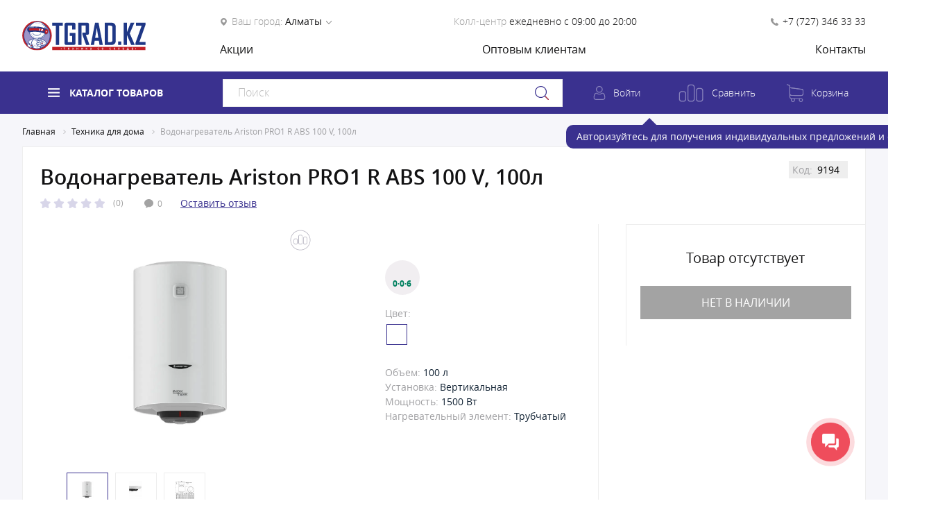

--- FILE ---
content_type: text/html; charset=utf-8
request_url: https://www.google.com/recaptcha/api2/anchor?ar=1&k=6LeM3NsZAAAAAG-2BH4XJtiP6iynMXShd6pi_ZMm&co=aHR0cHM6Ly90Z3JhZC5rejo0NDM.&hl=en&v=7gg7H51Q-naNfhmCP3_R47ho&size=invisible&anchor-ms=20000&execute-ms=15000&cb=kuq66uf9ox7z
body_size: 48089
content:
<!DOCTYPE HTML><html dir="ltr" lang="en"><head><meta http-equiv="Content-Type" content="text/html; charset=UTF-8">
<meta http-equiv="X-UA-Compatible" content="IE=edge">
<title>reCAPTCHA</title>
<style type="text/css">
/* cyrillic-ext */
@font-face {
  font-family: 'Roboto';
  font-style: normal;
  font-weight: 400;
  font-stretch: 100%;
  src: url(//fonts.gstatic.com/s/roboto/v48/KFO7CnqEu92Fr1ME7kSn66aGLdTylUAMa3GUBHMdazTgWw.woff2) format('woff2');
  unicode-range: U+0460-052F, U+1C80-1C8A, U+20B4, U+2DE0-2DFF, U+A640-A69F, U+FE2E-FE2F;
}
/* cyrillic */
@font-face {
  font-family: 'Roboto';
  font-style: normal;
  font-weight: 400;
  font-stretch: 100%;
  src: url(//fonts.gstatic.com/s/roboto/v48/KFO7CnqEu92Fr1ME7kSn66aGLdTylUAMa3iUBHMdazTgWw.woff2) format('woff2');
  unicode-range: U+0301, U+0400-045F, U+0490-0491, U+04B0-04B1, U+2116;
}
/* greek-ext */
@font-face {
  font-family: 'Roboto';
  font-style: normal;
  font-weight: 400;
  font-stretch: 100%;
  src: url(//fonts.gstatic.com/s/roboto/v48/KFO7CnqEu92Fr1ME7kSn66aGLdTylUAMa3CUBHMdazTgWw.woff2) format('woff2');
  unicode-range: U+1F00-1FFF;
}
/* greek */
@font-face {
  font-family: 'Roboto';
  font-style: normal;
  font-weight: 400;
  font-stretch: 100%;
  src: url(//fonts.gstatic.com/s/roboto/v48/KFO7CnqEu92Fr1ME7kSn66aGLdTylUAMa3-UBHMdazTgWw.woff2) format('woff2');
  unicode-range: U+0370-0377, U+037A-037F, U+0384-038A, U+038C, U+038E-03A1, U+03A3-03FF;
}
/* math */
@font-face {
  font-family: 'Roboto';
  font-style: normal;
  font-weight: 400;
  font-stretch: 100%;
  src: url(//fonts.gstatic.com/s/roboto/v48/KFO7CnqEu92Fr1ME7kSn66aGLdTylUAMawCUBHMdazTgWw.woff2) format('woff2');
  unicode-range: U+0302-0303, U+0305, U+0307-0308, U+0310, U+0312, U+0315, U+031A, U+0326-0327, U+032C, U+032F-0330, U+0332-0333, U+0338, U+033A, U+0346, U+034D, U+0391-03A1, U+03A3-03A9, U+03B1-03C9, U+03D1, U+03D5-03D6, U+03F0-03F1, U+03F4-03F5, U+2016-2017, U+2034-2038, U+203C, U+2040, U+2043, U+2047, U+2050, U+2057, U+205F, U+2070-2071, U+2074-208E, U+2090-209C, U+20D0-20DC, U+20E1, U+20E5-20EF, U+2100-2112, U+2114-2115, U+2117-2121, U+2123-214F, U+2190, U+2192, U+2194-21AE, U+21B0-21E5, U+21F1-21F2, U+21F4-2211, U+2213-2214, U+2216-22FF, U+2308-230B, U+2310, U+2319, U+231C-2321, U+2336-237A, U+237C, U+2395, U+239B-23B7, U+23D0, U+23DC-23E1, U+2474-2475, U+25AF, U+25B3, U+25B7, U+25BD, U+25C1, U+25CA, U+25CC, U+25FB, U+266D-266F, U+27C0-27FF, U+2900-2AFF, U+2B0E-2B11, U+2B30-2B4C, U+2BFE, U+3030, U+FF5B, U+FF5D, U+1D400-1D7FF, U+1EE00-1EEFF;
}
/* symbols */
@font-face {
  font-family: 'Roboto';
  font-style: normal;
  font-weight: 400;
  font-stretch: 100%;
  src: url(//fonts.gstatic.com/s/roboto/v48/KFO7CnqEu92Fr1ME7kSn66aGLdTylUAMaxKUBHMdazTgWw.woff2) format('woff2');
  unicode-range: U+0001-000C, U+000E-001F, U+007F-009F, U+20DD-20E0, U+20E2-20E4, U+2150-218F, U+2190, U+2192, U+2194-2199, U+21AF, U+21E6-21F0, U+21F3, U+2218-2219, U+2299, U+22C4-22C6, U+2300-243F, U+2440-244A, U+2460-24FF, U+25A0-27BF, U+2800-28FF, U+2921-2922, U+2981, U+29BF, U+29EB, U+2B00-2BFF, U+4DC0-4DFF, U+FFF9-FFFB, U+10140-1018E, U+10190-1019C, U+101A0, U+101D0-101FD, U+102E0-102FB, U+10E60-10E7E, U+1D2C0-1D2D3, U+1D2E0-1D37F, U+1F000-1F0FF, U+1F100-1F1AD, U+1F1E6-1F1FF, U+1F30D-1F30F, U+1F315, U+1F31C, U+1F31E, U+1F320-1F32C, U+1F336, U+1F378, U+1F37D, U+1F382, U+1F393-1F39F, U+1F3A7-1F3A8, U+1F3AC-1F3AF, U+1F3C2, U+1F3C4-1F3C6, U+1F3CA-1F3CE, U+1F3D4-1F3E0, U+1F3ED, U+1F3F1-1F3F3, U+1F3F5-1F3F7, U+1F408, U+1F415, U+1F41F, U+1F426, U+1F43F, U+1F441-1F442, U+1F444, U+1F446-1F449, U+1F44C-1F44E, U+1F453, U+1F46A, U+1F47D, U+1F4A3, U+1F4B0, U+1F4B3, U+1F4B9, U+1F4BB, U+1F4BF, U+1F4C8-1F4CB, U+1F4D6, U+1F4DA, U+1F4DF, U+1F4E3-1F4E6, U+1F4EA-1F4ED, U+1F4F7, U+1F4F9-1F4FB, U+1F4FD-1F4FE, U+1F503, U+1F507-1F50B, U+1F50D, U+1F512-1F513, U+1F53E-1F54A, U+1F54F-1F5FA, U+1F610, U+1F650-1F67F, U+1F687, U+1F68D, U+1F691, U+1F694, U+1F698, U+1F6AD, U+1F6B2, U+1F6B9-1F6BA, U+1F6BC, U+1F6C6-1F6CF, U+1F6D3-1F6D7, U+1F6E0-1F6EA, U+1F6F0-1F6F3, U+1F6F7-1F6FC, U+1F700-1F7FF, U+1F800-1F80B, U+1F810-1F847, U+1F850-1F859, U+1F860-1F887, U+1F890-1F8AD, U+1F8B0-1F8BB, U+1F8C0-1F8C1, U+1F900-1F90B, U+1F93B, U+1F946, U+1F984, U+1F996, U+1F9E9, U+1FA00-1FA6F, U+1FA70-1FA7C, U+1FA80-1FA89, U+1FA8F-1FAC6, U+1FACE-1FADC, U+1FADF-1FAE9, U+1FAF0-1FAF8, U+1FB00-1FBFF;
}
/* vietnamese */
@font-face {
  font-family: 'Roboto';
  font-style: normal;
  font-weight: 400;
  font-stretch: 100%;
  src: url(//fonts.gstatic.com/s/roboto/v48/KFO7CnqEu92Fr1ME7kSn66aGLdTylUAMa3OUBHMdazTgWw.woff2) format('woff2');
  unicode-range: U+0102-0103, U+0110-0111, U+0128-0129, U+0168-0169, U+01A0-01A1, U+01AF-01B0, U+0300-0301, U+0303-0304, U+0308-0309, U+0323, U+0329, U+1EA0-1EF9, U+20AB;
}
/* latin-ext */
@font-face {
  font-family: 'Roboto';
  font-style: normal;
  font-weight: 400;
  font-stretch: 100%;
  src: url(//fonts.gstatic.com/s/roboto/v48/KFO7CnqEu92Fr1ME7kSn66aGLdTylUAMa3KUBHMdazTgWw.woff2) format('woff2');
  unicode-range: U+0100-02BA, U+02BD-02C5, U+02C7-02CC, U+02CE-02D7, U+02DD-02FF, U+0304, U+0308, U+0329, U+1D00-1DBF, U+1E00-1E9F, U+1EF2-1EFF, U+2020, U+20A0-20AB, U+20AD-20C0, U+2113, U+2C60-2C7F, U+A720-A7FF;
}
/* latin */
@font-face {
  font-family: 'Roboto';
  font-style: normal;
  font-weight: 400;
  font-stretch: 100%;
  src: url(//fonts.gstatic.com/s/roboto/v48/KFO7CnqEu92Fr1ME7kSn66aGLdTylUAMa3yUBHMdazQ.woff2) format('woff2');
  unicode-range: U+0000-00FF, U+0131, U+0152-0153, U+02BB-02BC, U+02C6, U+02DA, U+02DC, U+0304, U+0308, U+0329, U+2000-206F, U+20AC, U+2122, U+2191, U+2193, U+2212, U+2215, U+FEFF, U+FFFD;
}
/* cyrillic-ext */
@font-face {
  font-family: 'Roboto';
  font-style: normal;
  font-weight: 500;
  font-stretch: 100%;
  src: url(//fonts.gstatic.com/s/roboto/v48/KFO7CnqEu92Fr1ME7kSn66aGLdTylUAMa3GUBHMdazTgWw.woff2) format('woff2');
  unicode-range: U+0460-052F, U+1C80-1C8A, U+20B4, U+2DE0-2DFF, U+A640-A69F, U+FE2E-FE2F;
}
/* cyrillic */
@font-face {
  font-family: 'Roboto';
  font-style: normal;
  font-weight: 500;
  font-stretch: 100%;
  src: url(//fonts.gstatic.com/s/roboto/v48/KFO7CnqEu92Fr1ME7kSn66aGLdTylUAMa3iUBHMdazTgWw.woff2) format('woff2');
  unicode-range: U+0301, U+0400-045F, U+0490-0491, U+04B0-04B1, U+2116;
}
/* greek-ext */
@font-face {
  font-family: 'Roboto';
  font-style: normal;
  font-weight: 500;
  font-stretch: 100%;
  src: url(//fonts.gstatic.com/s/roboto/v48/KFO7CnqEu92Fr1ME7kSn66aGLdTylUAMa3CUBHMdazTgWw.woff2) format('woff2');
  unicode-range: U+1F00-1FFF;
}
/* greek */
@font-face {
  font-family: 'Roboto';
  font-style: normal;
  font-weight: 500;
  font-stretch: 100%;
  src: url(//fonts.gstatic.com/s/roboto/v48/KFO7CnqEu92Fr1ME7kSn66aGLdTylUAMa3-UBHMdazTgWw.woff2) format('woff2');
  unicode-range: U+0370-0377, U+037A-037F, U+0384-038A, U+038C, U+038E-03A1, U+03A3-03FF;
}
/* math */
@font-face {
  font-family: 'Roboto';
  font-style: normal;
  font-weight: 500;
  font-stretch: 100%;
  src: url(//fonts.gstatic.com/s/roboto/v48/KFO7CnqEu92Fr1ME7kSn66aGLdTylUAMawCUBHMdazTgWw.woff2) format('woff2');
  unicode-range: U+0302-0303, U+0305, U+0307-0308, U+0310, U+0312, U+0315, U+031A, U+0326-0327, U+032C, U+032F-0330, U+0332-0333, U+0338, U+033A, U+0346, U+034D, U+0391-03A1, U+03A3-03A9, U+03B1-03C9, U+03D1, U+03D5-03D6, U+03F0-03F1, U+03F4-03F5, U+2016-2017, U+2034-2038, U+203C, U+2040, U+2043, U+2047, U+2050, U+2057, U+205F, U+2070-2071, U+2074-208E, U+2090-209C, U+20D0-20DC, U+20E1, U+20E5-20EF, U+2100-2112, U+2114-2115, U+2117-2121, U+2123-214F, U+2190, U+2192, U+2194-21AE, U+21B0-21E5, U+21F1-21F2, U+21F4-2211, U+2213-2214, U+2216-22FF, U+2308-230B, U+2310, U+2319, U+231C-2321, U+2336-237A, U+237C, U+2395, U+239B-23B7, U+23D0, U+23DC-23E1, U+2474-2475, U+25AF, U+25B3, U+25B7, U+25BD, U+25C1, U+25CA, U+25CC, U+25FB, U+266D-266F, U+27C0-27FF, U+2900-2AFF, U+2B0E-2B11, U+2B30-2B4C, U+2BFE, U+3030, U+FF5B, U+FF5D, U+1D400-1D7FF, U+1EE00-1EEFF;
}
/* symbols */
@font-face {
  font-family: 'Roboto';
  font-style: normal;
  font-weight: 500;
  font-stretch: 100%;
  src: url(//fonts.gstatic.com/s/roboto/v48/KFO7CnqEu92Fr1ME7kSn66aGLdTylUAMaxKUBHMdazTgWw.woff2) format('woff2');
  unicode-range: U+0001-000C, U+000E-001F, U+007F-009F, U+20DD-20E0, U+20E2-20E4, U+2150-218F, U+2190, U+2192, U+2194-2199, U+21AF, U+21E6-21F0, U+21F3, U+2218-2219, U+2299, U+22C4-22C6, U+2300-243F, U+2440-244A, U+2460-24FF, U+25A0-27BF, U+2800-28FF, U+2921-2922, U+2981, U+29BF, U+29EB, U+2B00-2BFF, U+4DC0-4DFF, U+FFF9-FFFB, U+10140-1018E, U+10190-1019C, U+101A0, U+101D0-101FD, U+102E0-102FB, U+10E60-10E7E, U+1D2C0-1D2D3, U+1D2E0-1D37F, U+1F000-1F0FF, U+1F100-1F1AD, U+1F1E6-1F1FF, U+1F30D-1F30F, U+1F315, U+1F31C, U+1F31E, U+1F320-1F32C, U+1F336, U+1F378, U+1F37D, U+1F382, U+1F393-1F39F, U+1F3A7-1F3A8, U+1F3AC-1F3AF, U+1F3C2, U+1F3C4-1F3C6, U+1F3CA-1F3CE, U+1F3D4-1F3E0, U+1F3ED, U+1F3F1-1F3F3, U+1F3F5-1F3F7, U+1F408, U+1F415, U+1F41F, U+1F426, U+1F43F, U+1F441-1F442, U+1F444, U+1F446-1F449, U+1F44C-1F44E, U+1F453, U+1F46A, U+1F47D, U+1F4A3, U+1F4B0, U+1F4B3, U+1F4B9, U+1F4BB, U+1F4BF, U+1F4C8-1F4CB, U+1F4D6, U+1F4DA, U+1F4DF, U+1F4E3-1F4E6, U+1F4EA-1F4ED, U+1F4F7, U+1F4F9-1F4FB, U+1F4FD-1F4FE, U+1F503, U+1F507-1F50B, U+1F50D, U+1F512-1F513, U+1F53E-1F54A, U+1F54F-1F5FA, U+1F610, U+1F650-1F67F, U+1F687, U+1F68D, U+1F691, U+1F694, U+1F698, U+1F6AD, U+1F6B2, U+1F6B9-1F6BA, U+1F6BC, U+1F6C6-1F6CF, U+1F6D3-1F6D7, U+1F6E0-1F6EA, U+1F6F0-1F6F3, U+1F6F7-1F6FC, U+1F700-1F7FF, U+1F800-1F80B, U+1F810-1F847, U+1F850-1F859, U+1F860-1F887, U+1F890-1F8AD, U+1F8B0-1F8BB, U+1F8C0-1F8C1, U+1F900-1F90B, U+1F93B, U+1F946, U+1F984, U+1F996, U+1F9E9, U+1FA00-1FA6F, U+1FA70-1FA7C, U+1FA80-1FA89, U+1FA8F-1FAC6, U+1FACE-1FADC, U+1FADF-1FAE9, U+1FAF0-1FAF8, U+1FB00-1FBFF;
}
/* vietnamese */
@font-face {
  font-family: 'Roboto';
  font-style: normal;
  font-weight: 500;
  font-stretch: 100%;
  src: url(//fonts.gstatic.com/s/roboto/v48/KFO7CnqEu92Fr1ME7kSn66aGLdTylUAMa3OUBHMdazTgWw.woff2) format('woff2');
  unicode-range: U+0102-0103, U+0110-0111, U+0128-0129, U+0168-0169, U+01A0-01A1, U+01AF-01B0, U+0300-0301, U+0303-0304, U+0308-0309, U+0323, U+0329, U+1EA0-1EF9, U+20AB;
}
/* latin-ext */
@font-face {
  font-family: 'Roboto';
  font-style: normal;
  font-weight: 500;
  font-stretch: 100%;
  src: url(//fonts.gstatic.com/s/roboto/v48/KFO7CnqEu92Fr1ME7kSn66aGLdTylUAMa3KUBHMdazTgWw.woff2) format('woff2');
  unicode-range: U+0100-02BA, U+02BD-02C5, U+02C7-02CC, U+02CE-02D7, U+02DD-02FF, U+0304, U+0308, U+0329, U+1D00-1DBF, U+1E00-1E9F, U+1EF2-1EFF, U+2020, U+20A0-20AB, U+20AD-20C0, U+2113, U+2C60-2C7F, U+A720-A7FF;
}
/* latin */
@font-face {
  font-family: 'Roboto';
  font-style: normal;
  font-weight: 500;
  font-stretch: 100%;
  src: url(//fonts.gstatic.com/s/roboto/v48/KFO7CnqEu92Fr1ME7kSn66aGLdTylUAMa3yUBHMdazQ.woff2) format('woff2');
  unicode-range: U+0000-00FF, U+0131, U+0152-0153, U+02BB-02BC, U+02C6, U+02DA, U+02DC, U+0304, U+0308, U+0329, U+2000-206F, U+20AC, U+2122, U+2191, U+2193, U+2212, U+2215, U+FEFF, U+FFFD;
}
/* cyrillic-ext */
@font-face {
  font-family: 'Roboto';
  font-style: normal;
  font-weight: 900;
  font-stretch: 100%;
  src: url(//fonts.gstatic.com/s/roboto/v48/KFO7CnqEu92Fr1ME7kSn66aGLdTylUAMa3GUBHMdazTgWw.woff2) format('woff2');
  unicode-range: U+0460-052F, U+1C80-1C8A, U+20B4, U+2DE0-2DFF, U+A640-A69F, U+FE2E-FE2F;
}
/* cyrillic */
@font-face {
  font-family: 'Roboto';
  font-style: normal;
  font-weight: 900;
  font-stretch: 100%;
  src: url(//fonts.gstatic.com/s/roboto/v48/KFO7CnqEu92Fr1ME7kSn66aGLdTylUAMa3iUBHMdazTgWw.woff2) format('woff2');
  unicode-range: U+0301, U+0400-045F, U+0490-0491, U+04B0-04B1, U+2116;
}
/* greek-ext */
@font-face {
  font-family: 'Roboto';
  font-style: normal;
  font-weight: 900;
  font-stretch: 100%;
  src: url(//fonts.gstatic.com/s/roboto/v48/KFO7CnqEu92Fr1ME7kSn66aGLdTylUAMa3CUBHMdazTgWw.woff2) format('woff2');
  unicode-range: U+1F00-1FFF;
}
/* greek */
@font-face {
  font-family: 'Roboto';
  font-style: normal;
  font-weight: 900;
  font-stretch: 100%;
  src: url(//fonts.gstatic.com/s/roboto/v48/KFO7CnqEu92Fr1ME7kSn66aGLdTylUAMa3-UBHMdazTgWw.woff2) format('woff2');
  unicode-range: U+0370-0377, U+037A-037F, U+0384-038A, U+038C, U+038E-03A1, U+03A3-03FF;
}
/* math */
@font-face {
  font-family: 'Roboto';
  font-style: normal;
  font-weight: 900;
  font-stretch: 100%;
  src: url(//fonts.gstatic.com/s/roboto/v48/KFO7CnqEu92Fr1ME7kSn66aGLdTylUAMawCUBHMdazTgWw.woff2) format('woff2');
  unicode-range: U+0302-0303, U+0305, U+0307-0308, U+0310, U+0312, U+0315, U+031A, U+0326-0327, U+032C, U+032F-0330, U+0332-0333, U+0338, U+033A, U+0346, U+034D, U+0391-03A1, U+03A3-03A9, U+03B1-03C9, U+03D1, U+03D5-03D6, U+03F0-03F1, U+03F4-03F5, U+2016-2017, U+2034-2038, U+203C, U+2040, U+2043, U+2047, U+2050, U+2057, U+205F, U+2070-2071, U+2074-208E, U+2090-209C, U+20D0-20DC, U+20E1, U+20E5-20EF, U+2100-2112, U+2114-2115, U+2117-2121, U+2123-214F, U+2190, U+2192, U+2194-21AE, U+21B0-21E5, U+21F1-21F2, U+21F4-2211, U+2213-2214, U+2216-22FF, U+2308-230B, U+2310, U+2319, U+231C-2321, U+2336-237A, U+237C, U+2395, U+239B-23B7, U+23D0, U+23DC-23E1, U+2474-2475, U+25AF, U+25B3, U+25B7, U+25BD, U+25C1, U+25CA, U+25CC, U+25FB, U+266D-266F, U+27C0-27FF, U+2900-2AFF, U+2B0E-2B11, U+2B30-2B4C, U+2BFE, U+3030, U+FF5B, U+FF5D, U+1D400-1D7FF, U+1EE00-1EEFF;
}
/* symbols */
@font-face {
  font-family: 'Roboto';
  font-style: normal;
  font-weight: 900;
  font-stretch: 100%;
  src: url(//fonts.gstatic.com/s/roboto/v48/KFO7CnqEu92Fr1ME7kSn66aGLdTylUAMaxKUBHMdazTgWw.woff2) format('woff2');
  unicode-range: U+0001-000C, U+000E-001F, U+007F-009F, U+20DD-20E0, U+20E2-20E4, U+2150-218F, U+2190, U+2192, U+2194-2199, U+21AF, U+21E6-21F0, U+21F3, U+2218-2219, U+2299, U+22C4-22C6, U+2300-243F, U+2440-244A, U+2460-24FF, U+25A0-27BF, U+2800-28FF, U+2921-2922, U+2981, U+29BF, U+29EB, U+2B00-2BFF, U+4DC0-4DFF, U+FFF9-FFFB, U+10140-1018E, U+10190-1019C, U+101A0, U+101D0-101FD, U+102E0-102FB, U+10E60-10E7E, U+1D2C0-1D2D3, U+1D2E0-1D37F, U+1F000-1F0FF, U+1F100-1F1AD, U+1F1E6-1F1FF, U+1F30D-1F30F, U+1F315, U+1F31C, U+1F31E, U+1F320-1F32C, U+1F336, U+1F378, U+1F37D, U+1F382, U+1F393-1F39F, U+1F3A7-1F3A8, U+1F3AC-1F3AF, U+1F3C2, U+1F3C4-1F3C6, U+1F3CA-1F3CE, U+1F3D4-1F3E0, U+1F3ED, U+1F3F1-1F3F3, U+1F3F5-1F3F7, U+1F408, U+1F415, U+1F41F, U+1F426, U+1F43F, U+1F441-1F442, U+1F444, U+1F446-1F449, U+1F44C-1F44E, U+1F453, U+1F46A, U+1F47D, U+1F4A3, U+1F4B0, U+1F4B3, U+1F4B9, U+1F4BB, U+1F4BF, U+1F4C8-1F4CB, U+1F4D6, U+1F4DA, U+1F4DF, U+1F4E3-1F4E6, U+1F4EA-1F4ED, U+1F4F7, U+1F4F9-1F4FB, U+1F4FD-1F4FE, U+1F503, U+1F507-1F50B, U+1F50D, U+1F512-1F513, U+1F53E-1F54A, U+1F54F-1F5FA, U+1F610, U+1F650-1F67F, U+1F687, U+1F68D, U+1F691, U+1F694, U+1F698, U+1F6AD, U+1F6B2, U+1F6B9-1F6BA, U+1F6BC, U+1F6C6-1F6CF, U+1F6D3-1F6D7, U+1F6E0-1F6EA, U+1F6F0-1F6F3, U+1F6F7-1F6FC, U+1F700-1F7FF, U+1F800-1F80B, U+1F810-1F847, U+1F850-1F859, U+1F860-1F887, U+1F890-1F8AD, U+1F8B0-1F8BB, U+1F8C0-1F8C1, U+1F900-1F90B, U+1F93B, U+1F946, U+1F984, U+1F996, U+1F9E9, U+1FA00-1FA6F, U+1FA70-1FA7C, U+1FA80-1FA89, U+1FA8F-1FAC6, U+1FACE-1FADC, U+1FADF-1FAE9, U+1FAF0-1FAF8, U+1FB00-1FBFF;
}
/* vietnamese */
@font-face {
  font-family: 'Roboto';
  font-style: normal;
  font-weight: 900;
  font-stretch: 100%;
  src: url(//fonts.gstatic.com/s/roboto/v48/KFO7CnqEu92Fr1ME7kSn66aGLdTylUAMa3OUBHMdazTgWw.woff2) format('woff2');
  unicode-range: U+0102-0103, U+0110-0111, U+0128-0129, U+0168-0169, U+01A0-01A1, U+01AF-01B0, U+0300-0301, U+0303-0304, U+0308-0309, U+0323, U+0329, U+1EA0-1EF9, U+20AB;
}
/* latin-ext */
@font-face {
  font-family: 'Roboto';
  font-style: normal;
  font-weight: 900;
  font-stretch: 100%;
  src: url(//fonts.gstatic.com/s/roboto/v48/KFO7CnqEu92Fr1ME7kSn66aGLdTylUAMa3KUBHMdazTgWw.woff2) format('woff2');
  unicode-range: U+0100-02BA, U+02BD-02C5, U+02C7-02CC, U+02CE-02D7, U+02DD-02FF, U+0304, U+0308, U+0329, U+1D00-1DBF, U+1E00-1E9F, U+1EF2-1EFF, U+2020, U+20A0-20AB, U+20AD-20C0, U+2113, U+2C60-2C7F, U+A720-A7FF;
}
/* latin */
@font-face {
  font-family: 'Roboto';
  font-style: normal;
  font-weight: 900;
  font-stretch: 100%;
  src: url(//fonts.gstatic.com/s/roboto/v48/KFO7CnqEu92Fr1ME7kSn66aGLdTylUAMa3yUBHMdazQ.woff2) format('woff2');
  unicode-range: U+0000-00FF, U+0131, U+0152-0153, U+02BB-02BC, U+02C6, U+02DA, U+02DC, U+0304, U+0308, U+0329, U+2000-206F, U+20AC, U+2122, U+2191, U+2193, U+2212, U+2215, U+FEFF, U+FFFD;
}

</style>
<link rel="stylesheet" type="text/css" href="https://www.gstatic.com/recaptcha/releases/7gg7H51Q-naNfhmCP3_R47ho/styles__ltr.css">
<script nonce="27VDKuvfA5pGb1Zm3xPa_w" type="text/javascript">window['__recaptcha_api'] = 'https://www.google.com/recaptcha/api2/';</script>
<script type="text/javascript" src="https://www.gstatic.com/recaptcha/releases/7gg7H51Q-naNfhmCP3_R47ho/recaptcha__en.js" nonce="27VDKuvfA5pGb1Zm3xPa_w">
      
    </script></head>
<body><div id="rc-anchor-alert" class="rc-anchor-alert"></div>
<input type="hidden" id="recaptcha-token" value="[base64]">
<script type="text/javascript" nonce="27VDKuvfA5pGb1Zm3xPa_w">
      recaptcha.anchor.Main.init("[\x22ainput\x22,[\x22bgdata\x22,\x22\x22,\[base64]/[base64]/[base64]/[base64]/[base64]/[base64]/[base64]/[base64]/[base64]/[base64]\\u003d\x22,\[base64]\x22,\[base64]/[base64]/CisKhwqxVaRjCs8K0wqZtOcO3w4vDkQPDg8OmwoTDgXlwV8OYwq0HEcKowoLCsGR5GkHDo0Ycw4PDgMKZw60RRDzCsiVmw7fCsnMZKGTDgnlndMOGwrlrNMOIcyRLw6/CqsKmw5rDucO4w7fDmGLDicOBwo/CglLDn8O1w63CnsK1w59YCDfDv8KOw6HDhcOIIg80I27Dj8ONw5ggb8OkcsOUw6hFdMKjw4NswqPCj8Onw5/DicKmwonCjXfDnT3Cp23DgsOmXcKYRMOyesOCwpfDg8OHE1HCtk1Wwoc6wpwow7TCg8KXwplnwqDCoX8fbnQowocvw4LDiQXCpk9awrvCoAtPK0LDnktiwrTCuQzDi8O1T1lYA8O1w57Cv8Kjw7IjIMKaw6bCmA/CoSvDmHQnw7ZOU0Iqw75BwrALw6Y9CsK+Yz/Dk8ORZw/DkGPCli7DoMK0bTYtw7fCqcOeSDTDusKSXMKdwocWbcOXw4QnWHFxcxEMwqnCg8O1c8KEw7jDjcOycsOXw7JEFsOjEELCnFvDrmXCocK6wozCiDIKwpVJJ8KML8KqHMKyAMOJUB/Dn8OZwrYqMh7Dki18w73CqCpjw7lNZmdAw7sXw4VIw4/CnsKcbMKgVi4Hw4kRCMKqwqXCosO/ZUbCnn0ew4QXw5/DscOJJGzDgcOvYEbDoMKKwrzCsMOtw4/CmcKdXMO5AkfDn8KbH8KjwoACRgHDmcOJwr8+dsKQwq3DhRY4VMO+dMKFwpXCssKbICHCs8K6EcKew7HDni/CtAfDv8OYOR4WwoXDpsOPaBk/w59lwpYNDsOKwpVYLMKBwq7DlyvCiSwtAcKKw4bCvT9Hw4XCij9rw7Vbw7A8w6cZNlLDrjHCgUrDo8OZe8O5GsKsw5/Cm8KLwq8qwofDpMKoCcOZw6Jlw4dcbwpMCTIBwrLCvMKqAwHDlcKodsKwIsKqPlvDosOHwo3Dr0McVx/DosK8ZcOcwrU2TAjDo25wwp/Cp2fCjyXDtsKQQMO4emrDrWzCkjvDs8Otw7DCtMOHwprDogwMwo/CqsKIOMOsw5J/ZcKXSsKow61CCMK4wpxkRMKcw6jCiRkiHDTCl8O3Vjdbw4VGw5/CmsKMBcK7wpN1w4/CqcO5J3c3OcOIGMO6wr/CsGTCrMKhw4LCh8ObJMOzwpPDnMKSOg3CmsOmPcO9wppHPyUxLsOnw4xUDMOYwrbClC3DpMK7Qi/DulLDpMKeX8K6w7fCvsKaw70ow70zw7MGw7cnwqDDqERjw6DDgsO+QUBKw7A2wrpQwp0Bw7s1M8KSwqbCkw92I8Klf8O4w47Di8KwFy3CkknDnMO9NcOdTm7CjMOXwqbDqsOyaFDDjmoJwpQ/w73CqF0Pw5ZjWR/[base64]/DssOEeQZvP8KJdT/CmVY0wobCscKHMcOcw7jCtxjCtjDDrXLCgi7CjsKhw47Ds8KOwphywpHDiVfDgsKnIRgsw5A8wpfDoMOAwqXChcKYwq1JwprCtMKPGULCoU/CkFApL8KiAcORNT0lKjLDmnolw5cQwqzDkWouwpQtw7NPBQ/[base64]/DicOPd8K+wovDjCxtTkzDusKvw4DCtyPDq8O3TcOWCcOyZw/[base64]/DvcOMwpnChRfDtMKHw7HCtMKUFnAQOMKbwrnDqMOZEVjChW7CucK3BF/DscKvCcOXwqXDv1XDq8OYw5bCvDRGw4whw4HCrsOpw67CjjBvIz/DuGHDgMK0DsKXPRZDA1cHYsKVw5RNwrPDvm8tw5p0wp1REG99wr4MGAbCkEzDoh9twpt+w5LChsO8V8KTAzwawpDCqcKOIipCwoo0w7V6ZzLDkcOLw7sVHMObw5jDomdWGcOuw6/Dnldjw791KcONA37DiE7DgMOHw7JZwqzCt8K8w7TDosKeWCDCk8Kgw6kua8Ocw5HDgSEhwpkcHSYOwqpbw5/DjMO9RhUYw7Ezw4bDpcKFRsKbwpZgwpB/IcKPw7kowp/Dr0IAAEhDwqUVw6HDvcKRwrPCu0tcwosswpnDvm3Cu8Kawpo0VMOcIB3CiHdWKH/DvMO1L8Ksw4w9amnCkiUxV8Oewq3CrcKEw7LCocKWwq3CqMKtMxLCvsKULcKcwqjDjTYFDMO5w5TCscO4wpbCvGTDlMObSSMNO8KZJsO5DThRI8K/Dl7CpcKdIDIyw6QHcGt5wpLCh8OIw6PDgcOMXhFswr0RwrAQw5nDnB8ewp4Ew6bDusOUR8O0w5nCi0LCn8KDEEAOJcKPwozCjHYuTxnDtkfDkg5KwqzDusKRUhPDpx47D8O1woLDrU7DmMOHw4NDwrxnJ0QxeWR7w7zCusKjwr9qNWTCvT/Dk8Ohw6zDjTbDpcO3OxDDiMK5J8OdcsK2wr/CoTfCvsKPw5nCugbDmsOaw7rDt8OEw5QXw7swOcKtRDDCscOFwp/ClUfCm8OJw7zCoB4SJ8O6w63Dkg7CsGXCicKzLmTDpgXDjMOqQW/CuGMxWsKAwozDqlc5alHChcKyw5YucWw0woTDtRnDoUJ3U0hYw5bDrSkcREZlFhDCsXxgw4HDvnzCmy3Du8KYwqDDg3kWwqpSYMOTw43DpMK6wq/Dn0ctw5kOw5bDvMKwNEImw5fDkMOawoHCqQLCt8O9BzthwodfdwtRw6HDqBdYw45Xw44YdMOgcnwTwqtSJ8O0w7cKMMKEwqDDvsKLwpYIw4/Ch8OGRcKUwonDmsOMOcKSYcKRw50Nw4fDiSRuCm/CjjQjRQLDsMKfwqjCh8KPwqDChsKewoLCuQk9wqTCmsKHwqbDgD97cMOoZBpVeAHCm2/[base64]/DqgY2wrjCqsOHwqQlEsK/wrMiw6LCqCPDhMKkwq7CnCQUwqodw7rCpQ7ClsO/[base64]/[base64]/Dgj1bWMKcFnHDv8Ked8OWwo0wwq9SwqUkPsKqwqB/ccOaTBt6wqp1w5nDpyLDo2MSMkHCvU7DnRZhw4w/wqnDkHg+wrfDr8O2wrkpGXzCvW3DscK1cEnDiMOqwoIrHcO4wrzDkTg5w5MSwoTCjMOIw7A9w4lUAWHCmi04w45/wqjCiMO2Cn/CpmYaPWTCrsOswoIPw5jCnATChcO2w7LCgsKnfVwowp5/w78kF8O/W8Kvw4XCmMOIwpPCi8O+wrwocVzCtFdXAGEZw5dUJsOGw6N3wpARwrXDkMK0McOPHinDhXzCm27Dv8OxTWxNw6DCssOOCHXDrn42wozCmsKcw6PDtm8YwpcQIFTDvcOHw4NSwrxuwqoVwrbCng/Dv8KIcyLDuSsFIDXClMOFw7vCi8KwUHlHw7zDl8O1woJAw44kw45GZibDvkXCh8KzwpzDl8K4w5QJw6/CkGPCoVNdw6fCsMOWUXt+w7Ymw4TCq1kacMOFc8OnbsONQMOOwprDtWfCt8Oyw7LDq0wRN8K9LMKhFXXDjAB/fcKyXcK9wrnDlyAGWXPDu8K9wrHDt8KDwoEMBQHDhBHDnlg6O35Jwq16PMOTw4fDn8K3w5vCnMOmwp/ClsK0McKKw6w0ccKrDEpFUl/CpsOjw6IOwr4XwrEXacOEwozDsS8fwoUBZHZywrFBwqVsBsKsRsO7w6jCqMOtw7Nzw5rCoMOUwpLDmMOBQB3CoxnDpD4dahBeWkLCn8ObYsOFdMKpAsO6bsOZZMOxC8Oew57DgApxR8KFYE0Hw6PCviPCk8OfwonCkAfDnxQhw78fwo3Cm0QKw4HCpcKHwq7DsU/Dv23CsxbCgE8Gw5/ClkQdF8OzWgvDpsOBLsKgwqjCrxoYQcKiEkzCh2zCoR0Ww59sw67ChSLDmU7DnX/CrGAiRMOGEsKlGMK/aFrDgsKqwpVPw5nCjsOEwr/DosKtwrfCmsObw6vCo8Oxw7c7V3xNW33CmMKYSE1awoNjw5gNwpzCngjCl8OiOHXCoAzCh3HCoW98YyDDlxUPUzAdwoIIw7okWAjDoMOtw4bDt8OoETIow45fPMKTw5QJwrtNU8K/wobCvT06w55jwozCoS5pw7hKwq/DhWzDlEnClsOsw77CksK7b8O0wrXDuWokwqsYwrxkwo9jSsOAwp5kVk4iCQDClznClsObw7rDmBPDucKRFSbDkMOiwoPCqsORwoHCnMK7wo9iwqcEwo8UUmFYwoIzw54+w7/Dog3CkyAQDxIswpLDnhEuw67DuMOJwo/[base64]/[base64]/woh+wqwPHMK2bcKVMxJXwqtPw6BqwroIw41Hw7I/wqnDkMKtGMOqGsO6wqB5AMKBe8K9wq53wrbDgMOjw5jDhT3Dq8Kvb1UHUsKZw4zDvcOXCcKPwrnClRx3w6YKwrwSwp3DlmrDgMKVVsO1VMKOQ8OoLcO+OMOww5TCh3XDgMKzw4PCl3HCtQ3CiyzCmRfDm8OswpZUPsK5LMKRDsKAw5crw6FPwrMyw6pRw6k7woIKJnx/[base64]/CmcKWw64cwoh0OFDCicOOTsO3eR0sAsOyw4jCpmDDnkvClMKMbsK8wr1gw4LDvHg2w7dewqHDvsO6dBERw7V2acK9IcOlKzRow6DDisOrYWhYwr/CpkIKw69aCMKSwqsQwo9Mw4g7JsO9w7kww4QxJRNqSMOqwpwFw4fCtipQcGfClgViw7/CvMOjw6wVw57CjWctQMOkR8KUShcOwo4vw7XDpcOlPMOkwqg3w50aW8Kww4ZDaRF5M8KqH8OJw7fDkcODAMOhblnCjWpxEA42fk1nwobCnsO5EMK/GsO0w4HDrwvCgGjCiDBOwo1Uw4PDu08CJRNMXcK+S0Y9w5jCqQDCqcKTw58Jw47Cu8KiwpLClcK4w6h9wqXCrngJw6LCssKkw63CpsO3w6bDqGZYwqtYw7HDocKQwr/DlFvCksO4w7lqFCc7Ol7Drm1vURfDkDfDiQ8BW8OFwqPDsELCiEMAHMKNw55BKMK4BUDCnMKFwrlVAcOuPCjCjcO4wrrDnsOwwrzCkSLCt1MEeS4nw6HCqMOrFcKIXlFcI8OXwrB+w4PDrMOOwq/DtsKFwozDrMKIJnXCqnQgwrVCw73Do8KmcwjChDB8wq0kwoDCisKbw6fCj1xkwpDCpTp+woVSCQfDlsKHw5zDksOxIGIUZmZrw7XCmsOEOgHDpQF0wrXCgGZ0w7LDvMO3WRXCjyfCsiDCmH/[base64]/CisOiWVQ4HCvCksK/w7klw6jDvwwxw6IzQwsYUMK+wpNWB8OWG0lUw7vDocK7wolNwqIHwpcHO8OAw6DCr8OEB8O4VUlpwqvCtsOTw4rDvkXDoxPDm8KDb8OVN3MmwpLChMKRw5cYFWJ9wpXDqEjCmcOpVcKnwrx4RgvDpA3Ctn9GwqVMBkxQw6RTw4TCo8KbBk/CjlnCo8OHYxnCmzrDnsOgwrdxwrLDsMOpC0/DpVIsairDssOvwqrDr8OPwq0DV8OqbcK2woF7MDUWZMOVwrIAw4ddOWk0QBYbZMO0w70TZAJIWCvCoMOmZsK/[base64]/DjHHCh8Knw5IEw4YTw4U0QcKawrDCmh/CoCXDgEBbA8KwH8KSCE48w7o7fsOkwrAJwp4dfsKIw4RBw75ABsK9w7okO8KvGsO4w6hNwrQcM8KHwr14PE1pa3ABw5NkA0nDr3hfw7rDgkXCjsOBeAvDq8OXwr3DlsOpw4dIwphVDAQQLC5fHcOuw44RZWxRwqBYZ8OzwprCp8OtNwjDvcK5wqlOCQ/Dr0MNwqkmwrluO8KxwqLCjAsRf8Orw4E8woTDsGPDjMOqD8OgQMOPPVbCogTCrsOOwq/Coi4xKsOzwpnDl8KlIV/DisK4woofwrfChcO/[base64]/[base64]/CjnzCo8OLwpzDksOxwpXDn0sPw6PDl0wqw5U3X01QQsKRccKUFsOhwqvCjsKLwoHDksKDDVhvw4ADLcK1w7bCtkQiTsOpQcO/UcOSw4TCisO2w5nDrHsSa8KENcK7bkwgwoTDuMODBcKoaMKxSHc+w6jCrCILDQw/[base64]/CuMKEYXM6AMKbwpLDiRtSwoFeEcKMBMOwSTPCgEltHVbDsBo/w4o8VcOgF8OJw4TDh2/[base64]/CvcK4w63ChMOzORPCncOVASjDpg3CoVbCmsKBw6YsZcOPXUlAJyt9JUMRw53CoH8ew5DCrTjDn8Oywpksw4/CtX4aIAbDukowM1DDmxQQwokaC2rDpsOgw67Cum9zw6JbwqXDvMKxwoDCp0/[base64]/woRvJBHCgMOVZMOOwow7c8K9w4w6w5TDtMK2w6DDksOPwpDCucKVVmzCpiI9worDvQLCu1XCvsK5G8OgwoN1LsKEw6RZVcKQw6FdcicOw7wNwo/ClcKlw43Dm8O3W1YFUcO0wqjCtUDCvcOgaMKBwq7DhcO7w7vCgzbDmMOQw4lPK8OXW0YFZsK5NGXDuAIaX8OcaMO+w7R4YsOJwo/[base64]/[base64]/DkMKYw5FXKl/DjcOYG8OGKsKLBT4USyQtG8OEw7wSChLDl8KxQ8KfOcK5wrnChsO0wqV9LsKhLsKaP09wXsKPZ8K3KcKKw5MREMObwqvCtMO+I0bDg27CscKuOsKGw5Esw7jDvMKhwrnCq8OlVnnDrMOiXi3ChcKPwoPCkcKCEjHCpMOpXcO+wr0lwq/DgsK2R0rCjkNUXMOCwo7CjArClGB5TyHDtsOCWCLCjSXDj8K0EgNmS3vDhTDCv8KoUS7CrW/DlcO4dMOhw74TwqvDg8O0wogjw77DgRUewqvCsA7DtxHDn8KKw5IhYSLCssK8w7XCvg7DisKLW8OBw5M0c8OfFUXCisKOwo7DkB7DhUhCwqZmVlUhaFUFwpoywrHCn1sOE8KVw5xfYcKcw7LDlcOGwpDDgl9+wpwPwrA+w59SFx/DnW9NJ8KSwrfCnQXDiBV8BVbCosOhDcOTw4TDmFTCi3ROw4ocwq/CjBXCrA3ChcOATsOYwoh3AhzCk8OIG8KLMcKOccKAesOMPcKFwrnCtXV+w6FpXnJ4wr5Nwr9BFkc7WcKGdsO0wo/DksKMPwnCgXJOVgbDpC7DrVrCnMKMTcKXd3vCgCVtfsKIwqTDosKew7wubVV5wo0HeifCj0VowpUFw45+wr/CtFvDrcO5wrjDuF/[base64]/DgG3Ch8KVXmjCkATCrcO8DD9eJEEKcMKZwrBGwrp6GQ7Dvm9MwpXCpDxowoDClzXDiMOnehtpwqg/Xk8Iw6lAasKFcMK6w71KKMOKXgbDq09MEB/DlsKOLcKKSBA3cR7Dl8OzBF3ClV7Con/DkEgpwqTDh8OvYsKvw4nDh8OFwrTDrhUnwoTCkjDDv3PCiRMsw7Ibw57DmsKNwq3DmcONTcKgw5rDocK6wpnDi2IlcAfCtMOcecKQwochSmhLwqoRV0rDoMOdw4fDmcOUa37CtRDDp0PDhsOLwpsAdQ/DksO9w7JGw7/[base64]/CuSPCjMK7BMOgw6bDhkXDtDPDrhB5NMOBw6XCgloEe1PChsKPE8Kdw6Zqw41Xw6LCkMKsQGc/LzhtKcKkc8OwH8K1bsOSUxdhIDVMw51YJsKUSMOUdsKlwrPChMOaw78cw7jCjk03wptqw73Dg8KsXsKlKnciwqrCszo4W0Afexw7wphGLsO6wpfDgAjDlFHCmWQmIcKaGMKOw7/[base64]/DhcK9CMOjwpZ8Jw/CnhbChAxnw6TDnALDlsOKw7wsCG1qXBEbGD41b8K5w688V1DDpcOzw5TDhsO9w6TDuWXDgsK9wrLDjsOwwqlXQEHDumolw4DDkcOSU8OUw7vDrWLDnGYEw64uwplqdsOTwqLCtcOFYRtFJTrDjRZTw6nDvcKkwqQgaH/ClF0jw4EseMOhwofDhlYfw6V2AcOMwos1w4QkTn5ywogTDjQACAPCq8Oow5xowoTCu3JfLMKET8Kbwr9AIB/[base64]/CsMKNdcO+wopZwpdbw5M3civCtxAAfS7CojLDosKnw5bCmXlJc8O1w43DjMKIWcODwrrCqmlEw5zCnCopw75nI8KJN17Ci1l7WcO0DsK8AsK+w58awqkoesOEw4/CqsOWZXjDnsKZw7XDhcK+w58Gw7AUW1JIwoDDiH5aPcO/Z8OMRMOJw5RUABLCnBVfNUoAwq7DlMKDwq9bXsKMcTZWZl08acODDw46BMKuTsOpF3w8XsK0w4bCu8OVwojCg8OVThfDrsK8wr/[base64]/[base64]/Tj3Cqn/CnXcTw6rCo8KbIyXChQ0cMXTCq8KTbMOWwp97w6zDo8OAOylSf8O+FldwasOPTFvDlhoww6TCl2gxwpXDkCnDrCUXwrBcwpjDv8Kpw5TCtAoubMKSZsKVdhNYXCHCnErCi8Ktwp3DsT1two/DtMKzH8KJDsOIW8KVwrjCj2bCicO5w4p2w51Hwq7CsTnCggc0CcOEwqfCpsOMwqlMfcKjwojCuMO3OzvCvwHCsQTDoFNLUGfDn8OiwpcFf2bDiUQoBFIpw5BjwqrCq0t+MsOVwr9hfsKlOzN2w71/[base64]/Drh00woVNwpXCsMKzV8OYAcKKLsOhw6t7w7lgw54KwqABw6zDtX/[base64]/fy/DkDXDv8K4wo/CoB/[base64]/C8OAwopaw4bDmnXDu1fDulwuw71KacOZPG7DusKDw41nf8K7OmzCvjMYw5nCr8OiE8Kwwo5AWcOqw75zZMOGw7MSEMKGMcOBXT0pwqLDsi7Di8OwdsOww6jCosOfw5tbw4fClTXDncOMw5PDhWjDnsKbw7Bvw4LDtjhhw45GGlLDu8KQwo/Cmw0rJsOXYsKWcUVAOh/[base64]/[base64]/[base64]/[base64]/woIfw5bDr8KAwqJEJm3DmcKAB8OgR8KCw7jDm8OHJWnDuDgHEsOGPMOpwpLDuWJqEn8/K8OGWsKQAsKFwotKw7PCkMKPDy3Cp8KJwohlwoJIw63CimBLw5ADdlgXw4TCnR4hJVhYw4/DnWA/XWXDhcOpR0XDjMOUwrQ2w5oWZsOzVmBPP8OXQF9hw6wlw6dzw67ClsOyw4MAagBAwq4lPsKSwpHChEZnVB9Gw6UbFHLCm8K6wotawoYqwqPDmcK6w5sfwppZwprDgsKMw5XDrkjDscKHTjUvJmZ2wpZywpFEecODw4bDolo6OD7DhMKhwqFAwpQAcMKpw7RufG/DgT52woNpwrbCpynDhA80w5rDiVvCthPCg8OQw4AOOVoCw55FFcKFeMKbw4/[base64]/[base64]/DucOGw6ZwF35pGsO5w41HE8Ouwpp3M0tKAy3DgHUBc8OQwoZcwqbCoH/CpcO9wp9GT8KjaWd3LXUfwqbDp8OhfcKxw4jDhDZUSU3CvGgBw400w7DCjFJxUA51wpLCqyNATHwnU8OAHcO7w44bw6XDsD3Dk1pmw7DDgQ4Jw4XCsAAFb8OQwrFawpPDusOPw5/CjsK9NcO6wpXDknkCwoB2w7tKO8KsCsK2wp8xS8OtwoQAwpUGZcO9w5YiOTLDk8OXw4wZw505WcOiIcOOwpbCm8OZRCBiTCDDsyDCrDLDtMKffMOmw5TCn8KHBgAvOxLDlSopEQBSGcKyw7I8wpoXSnceFsOAwq9hW8Ogwr9HHcOGwoF7wqrDkQ/DoVlLEcK+w5HCu8Kuw67CusOSw47DocKKwoHCpMKaw5RAwpVGJsO1QcKnw6ZGw6TCqyNXJkEPDsO9DjttPcKBMGTDhRVmEn88wpvCg8OOw6HCtMK5RsO5f8OGVXlewo9Wwo/CnHU8asOZWHHDoinCoMO3ODbChsKNLcOSI1hsGsOUDsOZEHnDngpDwr00wo0iGcOhw4jCnsK/[base64]/woM9wr/DucKDw5rDsHdiRX7CvyE1wprDjsOWHjbCkcOwRcKoHMO8wq3DqCA0woXCpW51Cm/DrMOCT0xrMR99woFww7dUMMOVKMK0bHg2CzfCq8KqVgpww5IPw443T8OHf3E/wovCtAp2w4nCgyZEwoHCosKjQC1iCW8TBRg9wqDDi8Oiw7xkw63DiBjDmcKeY8OEN3/DkMKmUMKMwoDCoD/Cn8OQdcKaZ03CgG/DgMOcKhXCmgXDocK1d8K3bXczf35rDm/CksKrw7I1wo1SDhdDw5fCkcKSw5TDj8KLw4fCgA1nOsKeO17Dj1Vmw4HCg8KeX8OCwr7CuwDDpMKnwpFVEMKWwqjDqcOBRygBa8KNwr3CingbZX9pw5PDrsKPw4MOIGLCmsKZw5zDi8K0woPChTc4w5Vnw43Dkw/DgsO1Y3FQL28Aw7xlR8Krw4lWdnHDscKwwoTDiVwPGMKuDsKtw5AIw4BjKcK/FkrDhgEdWcOiw5pCwrEYRTlEwqYVc3HCoinDlcK6w7dQVsKFcV3DucOCwpPCpS3Cm8Obw7TCgcO/a8ORInHCqsKNw6TCpD4BQU/DsWzDmh/CocKgex9mTsKMJ8OUNVJ4Dj8Cw5huSynCh0RfAH9DLMKUfxjCjMOKwoPDgHcBIMO7EnjCjhnDnsKpPGZAwq1sN2DCvkczw7fDmQnDhsKARwfCrMOAw6ISB8OxCcOSfHbCkhMlwoLDmDvDu8K/w5XDrMKeO39Mwp5Rw6kQKsKSFcO7wovCpEZQw7zDszpmw5DDhmbCm1c8wrAUZcOJaMOqwqM/ck3DujE/DMKdA3bCrMKRw4pPwrJEw7UswqbDs8KOw6vCsW3DmW1jHcODUXxPOFfDn28IwrnCnSLDsMOWNRh6w6MZCxxVw5fCoMK1JnDDixYfT8OVd8KpLsK3NcOkwoF3w6bCniM0FlHDskLCqXfCum1kbcKCw6YdPMONJBsBwr/[base64]/DnArDtcKTWBjDksOKWsOnwpxtcwQfUC/[base64]/CssK6S8OoD0twTl41EcKawqjCtUvCvMOlDMOmwp/CpRrDg8OnwrcQwrESw5RKEMKOLiXDicKtw4zCjMOHwqhGw7YgKQ7CmX5fZsOBw7HCvUDDpMOFa8OSdsKOwpNSw5XDhA3DvEpCQsKGbcOeWBZ/[base64]/[base64]/DoQDCpcK/[base64]/[base64]/[base64]/SMOqQyZ+AMKVH2cbw6fDlj0QCcK6w4AdwqHChMKpwozDqMK2w7TCnQLCm33Cu8K1AwIfQggAwpHCi1TDqx7CuXPCvcKyw5pGwqEkw5FzZWJKLT/CtlkLwowNw4Naw7TDujPDgQTDscKoNRFewqPDn8Okw5TDnRzCj8KZCcOQw7caw6AJYi0vTsK2w4PChsOWw5vCgMOxM8Onfk7CnyJRw6PCh8K/bcO1w4xsw50FHsONw5NvYFXCsMOqwoxSQ8KBIQ/CrMORUT0udHMKQHvCn1J8MV/[base64]/T8KJwq9gw57DrsKVwp3CogrCmzJRwo00eMK/wpjDmsKow4PDsTY0wplROMKQwqnDhMOpXVYEwrQ1AMO9fsK9w5Imbj/DmWAYw7vCjcKmbnQWL3DCk8KSV8OCwonDlMKcIsKRw4EJEMOrZhPDg1rDsMK1f8OSw4LDhsKkwrxuZAUuw6NMWWHDj8OTw41oOwHDjjzCnsKBwptEdjEHw4jCiFEOwqJjPzPDn8Oaw53DgGxXw7hkwpHCuwTDtABjw7TDom/[base64]/[base64]/[base64]/CrMKmK8ObwoLCpcOgwrLDqcOSdhcKO8OPLcK4KVs3GhHDsTZSwoRKUUzDv8O7H8OyCcOYwpwgw6rDoWMAw7jDkMKmZsOHdyLDtsKow6JwVQTCusKUaVRjwrQCfsOgw5Mdw4bDmAHCoxLDmRLDjMOqYcKzwqPDlH3Cj8KEwpPDh1lRJ8OFA8Kdwp/Cgk3DicKAOsKTw5/CrcKrEWd0wrrCsVPCqzzDoXF4dcOBUHNbMcK0w7nDuMK+d1vDuxrDnADDtsK2w5tUw4oPYcONwqnDl8Ovw554wrBlHcKWDWR8w7Q0MGXCnsONbMO/woTCm14JRB/[base64]/DkAHCiTN3wqZQc8OvXkxQdMKjwrfDmj1Fw6Rjw6TCrglGwqfDqEoTIS7Dh8O7w58YY8OUwpvCg8OhwrdUMlrDqX0wFnwFWMOKLncHYXHChMO6YmVbcVRIw7vCosOHwoTCpsOjfX0LfMK3wqgiwoQ5w7/Dl8KuGxDDoTleQMOAQhDCncKDPRDDr8KOAsKVw44PwqzDiBvCgUrDnRfCpEfCsX/DoMKKFBctw6dUw6ZbFMKmQcORIC9aZzfCnT7CkifDlnXCv03DssO1w4JawoPCpcOuIULDgSTDi8KvIjXDiXzDncKbw4w3R8KyD0k0w73Cj3jDlxLDgMKDWMO8wprDpD4cHljCoi3DmVLDljECXBDCmcOywr8WwpfCv8K9Y0vCnwZdOk/DjsK5wrTDk2bCrcOzDg/DksOsAiRMw4USw7HDv8KSZ0XCosO1PhYBQsK8ZQzDhRDDicOPFUXCnC8oA8K7w7PCgMKcXsOMw4XCqChOwrpIwplkEgPCpsOsLsKhw64NZRVBMDI6E8KNHy0aeQnDhBMTNAN5wq3CkyHCk8K/[base64]/CnBjCvMOBKGLCt8Kjw4UPwrLCgRXCvMO9LMOlw6orJmoow5bCsD5zQDvDpRM9bT4ew5EEw6rDv8O4w40WDBEWGxAIwrXDrUHCimQYOcKzBirDi8OZSRPDgD/DpsOFZxJRJsKdwprDiRkBw7LCv8O7TsOmw4HDrcOKwqxOw5fDv8KMfW/Cp2pMw67DhsOZw6pBdxLDi8KHf8K/w41GNsOww4DDtMOMw5zCqsKeAcOnwp/DrMK5QDhBRF1DEFUowpxmbAJbWV1xBsOjKMOmGynDj8OZV2clw5rDmQzCm8KfFcObFsOkwq3CqG4xZgZxw7t6MMKRw4s+K8Onw7nDqmbCvAhCw7HDiEhSw7YsBi9Aw4TCtcOuNGrDm8KAF8O/[base64]/DiGrCv1jCkSdTFCIjQ14RwqDDhcK2wr8cw7XDsMKJYVTCvsKiRjTDqGPDrBfCpiZZw6A6w4nCtD9Fw7/CgBVjKFLCqggXRkvDtjwQw6PCtsOBNcOTworCrsK4MsK3fsKqw6phw69pwqnCgA3CrwoQwoPDjAlAw6jCnQPDq8OTEsOwTmZoEMOEIz4HwoDCmcKOw4JaW8KCe2/CnhfCjCjCg8K3MFVJWcOzwpDClxvCrcKiwqnDiU8QdSXChsORw5XCucOJw4DCnhtOwrfDl8OSwp0Qw6Mlw6hQK1Ijw53DlsKFNAHCpsOebm7Di1jDrMKwPxFLw5ofwoRqwpRsw5HDixUrw48lKMOtw4wfwrvDmykqWsOwwprDncOiK8ONdwRSX2sZbDbCrcK8WMO/HsKpw450bMKzH8KudMObG8KrwqzDohTDmSQvXiDCjsOFYTzDmsK2woTDncOnATHChMO8L3NcdgzDkHIZw7HCtcK9ZcODUcKGw6LDtQjCuUtdw6nDj8KdDhPCv3QKWiDCk2gRLBhKTVjCh3FOwrA/woUhW1ZQw6lGKMKqPcKgMsOVwq/Ch8KEwo3Cgz3Cvx5hw6tRw5gAMjjChA7Cvk0vTcONw6YtQ1XCucO7XMKfJ8KiUsK2JcOZw4bDjm/[base64]/[base64]/CtsOIc8OVw7wHNhgnJsKcFXPClwRxwprDtMO4O1jCuAbCt8O5K8KYcMK9ZcOGwofCq1AUwr8OwqPDs2vDhsOODMOkwrDDkcOqw7siwosBw6Fmbh/ChMKYA8OeOcOpVEHDqXrDnMOMw7zDrVBMw4plw4rCusOFwrhGwrzCo8OcVcKxWcKAMcKaRSnDn0VJwoPDvXgQYSrCpMONW29bNcOGAsKrwqtBaHbCl8KOGcODbhXDnFjCr8Kxw6TCtEJZwpV/woR8wofCu3HCkMKxQDV7wpBHwrnCjsKDw7XCv8Omwqktwp7DlMKcw57CkcK7wrTDvEPCtH1OBmgzwrHCgMOCw7IcRmsxXwTDqDofNcKdw7IQw7zDgsKnw4fDp8Ktw6A4w4UnJcO6wpM2w6VeZ8OAwozCnHXCucOyw5bCrMOvDcKLVMOzwppAZMOrd8OOFVXDnsK7wq/DjGvCtcKMwqswwrvCr8K3wq3CqGhawqvDhMObPMO0XsK1DcKHHcOyw4lwwoTCisOuw6rCj8OmwoLDpsOFaMK5w4oNw4pSRcKOw40Jwr3DikAjSk4twqEDw7lpLiYqHsOow4DDkMK7w47Ci3PCnB4md8OeX8OsZsOMw5/CvsKDXR3DtU1vGzrCoMOfPcO2fHteL8KsEBLDvsKDDsKiwqXDscKwOcKfwrHDoWzDgHXDqnvCmcOswo3DuMOjOHU0PG1qN0nCncOow5fChcKmwp/DncO4bsK2CTdCH1ERwpU7U8OGNTvDj8OOwp4nw6PCnloDwqHDscKswrHCpBTDiMO5w4PDnsO1wrBkwo9+O8KZwqzDvsKDEcOZZ8Ocw6TCtMOUAHPCl2/Cq1fCmsKWwrtbGxlGCcKyw78uKsK+w6/Dk8OoW2/DiMKRC8KUwqzCm8KbT8KCah0qZgXCmcODUMKjY2JXw5jChiRGB8OOGC1iwojDg8OOaXnChsK/[base64]/CsBAXwrgEWAbDnAvCm8KSwokkUVXDsW/ChsKDaVrCo11FFgAkw5YHVMKrw5nCkMK3UsKiMWdDTwpiwroRw7jDocOtIVtrRsKlw6QVw6dNYWUHKynDrsOXYAoQUijDusOnw5/Du2PDu8KiIQQYDA/DscKmMEfCucKrw5fDkljDv3ELf8K1w5F+w4nDoiQpwqzDiXR0L8Oiw7Jww6NJwrF+FsKfXsKDBcOvfsKxwqQbwrcQw4wPfcOkPsO+KcOAw47Cj8KMwqDDsAYKwrnDsUcTOMOuU8KQesKMS8ObCDdyecOQw4/DgcO6wpnCg8OEPk4UKcKGcHNXwp3DncKhwrDCosKfCcOOJSRXUCsQcmtEUMOAT8KnwoTCnMKTwoQpw5XCsMK+w756eMOWZ8OJccOKw6skw4/CucOdwr3Dq8O7wrANJkvCiVbChsKBCXnCpsKLwovDjTbDklHCnMK7woVmLMOoTsORw6bCh2zDjS1gwp3DucKfVMO/w7jDhsOFwr5aFsOsw5jDlMOQLsKOwr53ccKoXl3DkMK4w6/Cqzk4w4XDrsOQOn/DlCbCoMKjw543w4I+LMOSw6N4Q8KuYivCtcO8ERXCqTXDjiFkM8OMRlPCkFnCqQzDlk3CuynDlnwgTcKSbsKrwoLDncKIwqLDigDDomHCnlXCvsKZw7YFdjHDoyDCjjfCpsKRScO+wrQkwrZpW8OAQWtowp5QQHUJw7DDm8O0OMOIIA3Dok3Cg8KcwqDCtQYQwp/DlGjDtQMLGgLClHIuZ0LCq8OND8Oaw581w5oew7cwbDdXM2XClMKYw4zCu2F9w4fCrTrDuQzDvsKsw4IFKGklXcKRw4fCg8KcY8Opw5xgw6gPw6JxQ8K0wqlPw50CwohPPMKWH2FcA8Kdw4wEw77DnsOUwolzw5PDlj/CsRTCqsOiXyJbK8K6SsKoGBYLw4RBw5B0w4wow60owobChXfDgMOVF8ONw4hYw6DDocK1LMKgwr3DoVE4FRbDrQnDncK8JcO0TMOTfBwWw5Y9w5nCkQMCwo/[base64]/DsMK1fMOjGcOkwpjDtcKNw7bCsMOww4/CjsKjw4IYeClBwr/[base64]/CqcKTUntQwrPCicKew6RiwrFIw6twTMOZwqLCuS3Dm0HCn3Few5nDsFzDisKvwrIuwqI9ZsK/wq3CjsOjwqJqwoMtw57Dg1HCsiFQShnCu8OWw5PCtMKbNsOgw4/DtH3Dm8OSPsKbBFMNw5HDr8O4PUwLT8K+QQ80wp4Mwp1Wwrs5WsOgE3rCo8KFw4MTbsKPNjRyw4V/wpzCr0kb\x22],null,[\x22conf\x22,null,\x226LeM3NsZAAAAAG-2BH4XJtiP6iynMXShd6pi_ZMm\x22,0,null,null,null,1,[21,125,63,73,95,87,41,43,42,83,102,105,109,121],[-1442069,148],0,null,null,null,null,0,null,0,null,700,1,null,0,\[base64]/tzcYADoGZWF6dTZkEg4Iiv2INxgAOgVNZklJNBoZCAMSFR0U8JfjNw7/vqUGGcSdCRmc4owCGQ\\u003d\\u003d\x22,0,0,null,null,1,null,0,0],\x22https://tgrad.kz:443\x22,null,[3,1,1],null,null,null,1,3600,[\x22https://www.google.com/intl/en/policies/privacy/\x22,\x22https://www.google.com/intl/en/policies/terms/\x22],\x22bhRYhkNiv8UqFHZL0+ChgxDA5O5rd0NpEnIvEe4e6kE\\u003d\x22,1,0,null,1,1765624451616,0,0,[80,164,223,98,104],null,[145,25,44,22],\x22RC-f7EyX2c6E2mtsg\x22,null,null,null,null,null,\x220dAFcWeA64naJBjsSYU7f8FJVf-EQQDeGJsBSpcQH1YBPLEQcoZEgV3V3BYqPoRVi8jXcq4b-oWq1LRwtVm11LES6t-0bDcCXlDA\x22,1765707251597]");
    </script></body></html>

--- FILE ---
content_type: text/css
request_url: https://tgrad.kz/bitrix/cache/css/s1/slonworks/template_c316cb4f2ead8572cf519b0f61bd97a2/template_c316cb4f2ead8572cf519b0f61bd97a2_v1.css?1759239539776356
body_size: 115731
content:


/* Start:/local/templates/slonworks/js/libs/jquer.datepick.package-5.1.0/jquery.datepick.css?17244934424422*/
/* Default styling for jQuery Datepicker v5.0.1. */
.datepick {
	background-color: #fff;
	color: #000;
	border: 1px solid #444;
    border-radius: 0.25em;
    -moz-border-radius: 0.25em;
    -webkit-border-radius: 0.25em;
	font-family: Arial,Helvetica,Sans-serif;
	font-size: 90%;
}
.datepick-rtl {
	direction: rtl;
}
.datepick-popup {
	z-index: 1000;
}
.datepick-disable {
	position: absolute;
	z-index: 100;
	background-color: white;
	opacity: 0.5;
	filter: alpha(opacity=50);
}
.datepick a {
	color: #fff;
	text-decoration: none;
}
.datepick a.datepick-disabled {
	color: #888;
	cursor: auto;
}
.datepick button {
    margin: 0.25em;
    padding: 0.125em 0em;
    background-color: #fcc;
    border: none;
    border-radius: 0.25em;
    -moz-border-radius: 0.25em;
    -webkit-border-radius: 0.25em;
    font-weight: bold;
}
.datepick-nav, .datepick-ctrl {
	float: left;
	width: 100%;
	background-color: #000;
	color: #fff;
	font-size: 90%;
	font-weight: bold;
}
.datepick-ctrl {
	background-color: #600;
}
.datepick-cmd {
	width: 30%;
}
.datepick-cmd:hover {
	background-color: #777;
}
.datepick-ctrl .datepick-cmd:hover {
	background-color: #f08080;
}
.datepick-cmd-prevJump, .datepick-cmd-nextJump {
	width: 8%;
}
a.datepick-cmd {
	height: 1.5em;
}
button.datepick-cmd {
	text-align: center;
}
.datepick-cmd-prev, .datepick-cmd-prevJump, .datepick-cmd-clear {
	float: left;
	padding-left: 2%;
}
.datepick-cmd-current, .datepick-cmd-today {
	float: left;
	width: 35%;
	text-align: center;
}
.datepick-cmd-next, .datepick-cmd-nextJump, .datepick-cmd-close {
	float: right;
	padding-right: 2%;
	text-align: right;
}
.datepick-rtl .datepick-cmd-prev, .datepick-rtl .datepick-cmd-prevJump,
.datepick-rtl .datepick-cmd-clear {
	float: right;
	padding-left: 0%;
	padding-right: 2%;
	text-align: right;
}
.datepick-rtl .datepick-cmd-current, .datepick-rtl .datepick-cmd-today {
	float: right;
}
.datepick-rtl .datepick-cmd-next, .datepick-rtl .datepick-cmd-nextJump,
.datepick-rtl .datepick-cmd-close {
	float: left;
	padding-left: 2%;
	padding-right: 0%;
	text-align: left;
}
.datepick-month-nav {
	float: left;
	background-color: #777;
	text-align: center;
}
.datepick-month-nav div {
	float: left;
	width: 12.5%;
	margin: 1%;
	padding: 1%;
}
.datepick-month-nav span {
	color: #888;
}
.datepick-month-row {
	clear: left;
}
.datepick-month {
	float: left;
	width: 15em;
	border: 1px solid #444;
	text-align: center;
}
.datepick-month-header, .datepick-month-header select, .datepick-month-header input {
	height: 1.5em;
	background-color: #444;
	color: #fff;
	font-weight: bold;
}
.datepick-month-header select, .datepick-month-header input {
	height: 1.4em;
	margin: 0em;
	padding: 0em;
	border: none;
	font-size: 100%;
}
.datepick-month-header input {
	position: absolute;
	display: none;
}
.datepick-month table {
	width: 100%;
	border-collapse: collapse;
}
.datepick-month thead {
	border-bottom: 1px solid #aaa;
}
.datepick-month th, .datepick-month td {
	margin: 0em;
	padding: 0em;
	font-weight: normal;
	text-align: center;
}
.datepick-month th {
	border: 1px solid #777;
}
.datepick-month th, .datepick-month th a {
	background-color: #777;
	color: #fff;
}
.datepick-month td {
	background-color: #eee;
	border: 1px solid #aaa;
}
.datepick-month td.datepick-week {
	border: 1px solid #777;
}
.datepick-month td.datepick-week * {
	background-color: #777;
	color: #fff;
	border: none;
}
.datepick-month a {
	display: block;
	width: 100%;
	padding: 0.125em 0em;
	background-color: #eee;
	color: #000;
	text-decoration: none;
}
.datepick-month span {
	display: block;
	width: 100%;
	padding: 0.125em 0em;
}
.datepick-month td span {
	color: #888;
}
.datepick-month td .datepick-other-month {
	background-color: #fff;
}
.datepick-month td .datepick-weekend {
	background-color: #ddd;
}
.datepick-month td .datepick-today {
	background-color: #f0c0c0;
}
.datepick-month td .datepick-highlight {
	background-color: #f08080;
}
.datepick-month td .datepick-selected {
	background-color: #777;
	color: #fff;
}
.datepick-month th.datepick-week {
	background-color: #777;
	color: #fff;
}
.datepick-status {
	clear: both;
	background-color: #ddd;
	text-align: center;
}
.datepick-clear-fix {
	clear: both;
}

/* End */


/* Start:/local/templates/slonworks/css/libs.css?1724493442232839*/
@charset 'UTF-8';.slick-next,.slick-prev{font-size:0;line-height:0;position:absolute;top:50%;display:block;width:20px;height:20px;padding:0;-webkit-transform:translate(0,-50%);-ms-transform:translate(0,-50%);transform:translate(0,-50%);cursor:pointer;color:transparent;border:none;outline:0;background:0 0}.slick-next:focus,.slick-next:hover,.slick-prev:focus,.slick-prev:hover{color:transparent;outline:0;background:0 0}.slick-next:focus:before,.slick-next:hover:before,.slick-prev:focus:before,.slick-prev:hover:before{opacity:1}.slick-next.slick-disabled:before,.slick-prev.slick-disabled:before{opacity:.25}.slick-next:before,.slick-prev:before{font-family:slick;font-size:20px;line-height:1;opacity:.75;color:#fff;-webkit-font-smoothing:antialiased;-moz-osx-font-smoothing:grayscale}.slick-prev{left:-25px}[dir=rtl] .slick-prev{right:-25px;left:auto}.slick-prev:before{content:'←'}[dir=rtl] .slick-prev:before{content:'→'}.slick-next{right:-25px}[dir=rtl] .slick-next{right:auto;left:-25px}.slick-next:before{content:'→'}[dir=rtl] .slick-next:before{content:'←'}.slick-dotted.slick-slider{margin-bottom:30px}.slick-dots{position:absolute;bottom:-25px;display:block;width:100%;padding:0;margin:0;list-style:none;text-align:center}.slick-dots li{position:relative;display:inline-block;width:20px;height:20px;margin:0 5px;padding:0;cursor:pointer}.slick-dots li button{font-size:0;line-height:0;display:block;width:20px;height:20px;padding:5px;cursor:pointer;color:transparent;border:0;outline:0;background:0 0}.slick-dots li button:focus,.slick-dots li button:hover{outline:0}.slick-dots li button:focus:before,.slick-dots li button:hover:before{opacity:1}.slick-dots li button:before{font-family:slick;font-size:6px;line-height:20px;position:absolute;top:0;left:0;width:20px;height:20px;content:'•';text-align:center;opacity:.25;color:#000;-webkit-font-smoothing:antialiased;-moz-osx-font-smoothing:grayscale}.slick-dots li.slick-active button:before{opacity:.75;color:#000}.slick-slider{position:relative;display:block;box-sizing:border-box;-webkit-user-select:none;-moz-user-select:none;-ms-user-select:none;user-select:none;-webkit-touch-callout:none;-khtml-user-select:none;-ms-touch-action:pan-y;touch-action:pan-y;-webkit-tap-highlight-color:transparent}.slick-list{position:relative;display:block;overflow:hidden;margin:0;padding:0}.slick-list:focus{outline:0}.slick-list.dragging{cursor:pointer;cursor:hand}.slick-slider .slick-list,.slick-slider .slick-track{-webkit-transform:translate3d(0,0,0);-moz-transform:translate3d(0,0,0);-ms-transform:translate3d(0,0,0);-o-transform:translate3d(0,0,0);transform:translate3d(0,0,0)}.slick-track{position:relative;top:0;left:0;display:block}.slick-track:after,.slick-track:before{display:table;content:''}.slick-track:after{clear:both}.slick-loading .slick-track{visibility:hidden}.slick-slide{display:none;float:left;height:100%;min-height:1px}[dir=rtl] .slick-slide{float:right}.slick-slide img{display:block}.slick-slide.slick-loading img{display:none}.slick-slide.dragging img{pointer-events:none}.slick-initialized .slick-slide{display:block}.slick-loading .slick-slide{visibility:hidden}.slick-vertical .slick-slide{display:block;height:auto;border:1px solid transparent}.slick-arrow.slick-hidden{display:none}/*!
 * animate.css -http://daneden.me/animate
 * Version - 3.5.2
 * Licensed under the MIT license - http://opensource.org/licenses/MIT
 *
 * Copyright (c) 2017 Daniel Eden
 */.animated{animation-duration:1s;animation-fill-mode:both}.animated.infinite{animation-iteration-count:infinite}.animated.hinge{animation-duration:2s}.animated.bounceIn,.animated.bounceOut,.animated.flipOutX,.animated.flipOutY{animation-duration:.75s}@keyframes bounce{20%,53%,80%,from,to{animation-timing-function:cubic-bezier(.215,.61,.355,1);transform:translate3d(0,0,0)}40%,43%{animation-timing-function:cubic-bezier(.755,.050,.855,.060);transform:translate3d(0,-30px,0)}70%{animation-timing-function:cubic-bezier(.755,.050,.855,.060);transform:translate3d(0,-15px,0)}90%{transform:translate3d(0,-4px,0)}}.bounce{animation-name:bounce;transform-origin:center bottom}@keyframes flash{50%,from,to{opacity:1}25%,75%{opacity:0}}.flash{animation-name:flash}@keyframes pulse{from{transform:scale3d(1,1,1)}50%{transform:scale3d(1.05,1.05,1.05)}to{transform:scale3d(1,1,1)}}.pulse{animation-name:pulse}@keyframes rubberBand{from{transform:scale3d(1,1,1)}30%{transform:scale3d(1.25,.75,1)}40%{transform:scale3d(.75,1.25,1)}50%{transform:scale3d(1.15,.85,1)}65%{transform:scale3d(.95,1.05,1)}75%{transform:scale3d(1.05,.95,1)}to{transform:scale3d(1,1,1)}}.rubberBand{animation-name:rubberBand}@keyframes shake{from,to{transform:translate3d(0,0,0)}10%,30%,50%,70%,90%{transform:translate3d(-10px,0,0)}20%,40%,60%,80%{transform:translate3d(10px,0,0)}}.shake{animation-name:shake}@keyframes headShake{0%{transform:translateX(0)}6.5%{transform:translateX(-6px) rotateY(-9deg)}18.5%{transform:translateX(5px) rotateY(7deg)}31.5%{transform:translateX(-3px) rotateY(-5deg)}43.5%{transform:translateX(2px) rotateY(3deg)}50%{transform:translateX(0)}}.headShake{animation-timing-function:ease-in-out;animation-name:headShake}@keyframes swing{20%{transform:rotate3d(0,0,1,15deg)}40%{transform:rotate3d(0,0,1,-10deg)}60%{transform:rotate3d(0,0,1,5deg)}80%{transform:rotate3d(0,0,1,-5deg)}to{transform:rotate3d(0,0,1,0deg)}}.swing{transform-origin:top center;animation-name:swing}@keyframes tada{from{transform:scale3d(1,1,1)}10%,20%{transform:scale3d(.9,.9,.9) rotate3d(0,0,1,-3deg)}30%,50%,70%,90%{transform:scale3d(1.1,1.1,1.1) rotate3d(0,0,1,3deg)}40%,60%,80%{transform:scale3d(1.1,1.1,1.1) rotate3d(0,0,1,-3deg)}to{transform:scale3d(1,1,1)}}.tada{animation-name:tada}@keyframes wobble{from{transform:none}15%{transform:translate3d(-25%,0,0) rotate3d(0,0,1,-5deg)}30%{transform:translate3d(20%,0,0) rotate3d(0,0,1,3deg)}45%{transform:translate3d(-15%,0,0) rotate3d(0,0,1,-3deg)}60%{transform:translate3d(10%,0,0) rotate3d(0,0,1,2deg)}75%{transform:translate3d(-5%,0,0) rotate3d(0,0,1,-1deg)}to{transform:none}}.wobble{animation-name:wobble}@keyframes jello{11.1%,from,to{transform:none}22.2%{transform:skewX(-12.5deg) skewY(-12.5deg)}33.3%{transform:skewX(6.25deg) skewY(6.25deg)}44.4%{transform:skewX(-3.125deg) skewY(-3.125deg)}55.5%{transform:skewX(1.5625deg) skewY(1.5625deg)}66.6%{transform:skewX(-.78125deg) skewY(-.78125deg)}77.7%{transform:skewX(.390625deg) skewY(.390625deg)}88.8%{transform:skewX(-.1953125deg) skewY(-.1953125deg)}}.jello{animation-name:jello;transform-origin:center}@keyframes bounceIn{20%,40%,60%,80%,from,to{animation-timing-function:cubic-bezier(.215,.61,.355,1)}0%{opacity:0;transform:scale3d(.3,.3,.3)}20%{transform:scale3d(1.1,1.1,1.1)}40%{transform:scale3d(.9,.9,.9)}60%{opacity:1;transform:scale3d(1.03,1.03,1.03)}80%{transform:scale3d(.97,.97,.97)}to{opacity:1;transform:scale3d(1,1,1)}}.bounceIn{animation-name:bounceIn}@keyframes bounceInDown{60%,75%,90%,from,to{animation-timing-function:cubic-bezier(.215,.61,.355,1)}0%{opacity:0;transform:translate3d(0,-3000px,0)}60%{opacity:1;transform:translate3d(0,25px,0)}75%{transform:translate3d(0,-10px,0)}90%{transform:translate3d(0,5px,0)}to{transform:none}}.bounceInDown{animation-name:bounceInDown}@keyframes bounceInLeft{60%,75%,90%,from,to{animation-timing-function:cubic-bezier(.215,.61,.355,1)}0%{opacity:0;transform:translate3d(-3000px,0,0)}60%{opacity:1;transform:translate3d(25px,0,0)}75%{transform:translate3d(-10px,0,0)}90%{transform:translate3d(5px,0,0)}to{transform:none}}.bounceInLeft{animation-name:bounceInLeft}@keyframes bounceInRight{60%,75%,90%,from,to{animation-timing-function:cubic-bezier(.215,.61,.355,1)}from{opacity:0;transform:translate3d(3000px,0,0)}60%{opacity:1;transform:translate3d(-25px,0,0)}75%{transform:translate3d(10px,0,0)}90%{transform:translate3d(-5px,0,0)}to{transform:none}}.bounceInRight{animation-name:bounceInRight}@keyframes bounceInUp{60%,75%,90%,from,to{animation-timing-function:cubic-bezier(.215,.61,.355,1)}from{opacity:0;transform:translate3d(0,3000px,0)}60%{opacity:1;transform:translate3d(0,-20px,0)}75%{transform:translate3d(0,10px,0)}90%{transform:translate3d(0,-5px,0)}to{transform:translate3d(0,0,0)}}.bounceInUp{animation-name:bounceInUp}@keyframes bounceOut{20%{transform:scale3d(.9,.9,.9)}50%,55%{opacity:1;transform:scale3d(1.1,1.1,1.1)}to{opacity:0;transform:scale3d(.3,.3,.3)}}.bounceOut{animation-name:bounceOut}@keyframes bounceOutDown{20%{transform:translate3d(0,10px,0)}40%,45%{opacity:1;transform:translate3d(0,-20px,0)}to{opacity:0;transform:translate3d(0,2000px,0)}}.bounceOutDown{animation-name:bounceOutDown}@keyframes bounceOutLeft{20%{opacity:1;transform:translate3d(20px,0,0)}to{opacity:0;transform:translate3d(-2000px,0,0)}}.bounceOutLeft{animation-name:bounceOutLeft}@keyframes bounceOutRight{20%{opacity:1;transform:translate3d(-20px,0,0)}to{opacity:0;transform:translate3d(2000px,0,0)}}.bounceOutRight{animation-name:bounceOutRight}@keyframes bounceOutUp{20%{transform:translate3d(0,-10px,0)}40%,45%{opacity:1;transform:translate3d(0,20px,0)}to{opacity:0;transform:translate3d(0,-2000px,0)}}.bounceOutUp{animation-name:bounceOutUp}@keyframes fadeIn{from{opacity:0}to{opacity:1}}.fadeIn{animation-name:fadeIn}@keyframes fadeInDown{from{opacity:0;transform:translate3d(0,-100%,0)}to{opacity:1;transform:none}}.fadeInDown{animation-name:fadeInDown}@keyframes fadeInDownBig{from{opacity:0;transform:translate3d(0,-2000px,0)}to{opacity:1;transform:none}}.fadeInDownBig{animation-name:fadeInDownBig}@keyframes fadeInLeft{from{opacity:0;transform:translate3d(-100%,0,0)}to{opacity:1;transform:none}}.fadeInLeft{animation-name:fadeInLeft}@keyframes fadeInLeftBig{from{opacity:0;transform:translate3d(-2000px,0,0)}to{opacity:1;transform:none}}.fadeInLeftBig{animation-name:fadeInLeftBig}@keyframes fadeInRight{from{opacity:0;transform:translate3d(100%,0,0)}to{opacity:1;transform:none}}.fadeInRight{animation-name:fadeInRight}@keyframes fadeInRightBig{from{opacity:0;transform:translate3d(2000px,0,0)}to{opacity:1;transform:none}}.fadeInRightBig{animation-name:fadeInRightBig}@keyframes fadeInUp{from{opacity:0;transform:translate3d(0,100%,0)}to{opacity:1;transform:none}}.fadeInUp{animation-name:fadeInUp}@keyframes fadeInUpBig{from{opacity:0;transform:translate3d(0,2000px,0)}to{opacity:1;transform:none}}.fadeInUpBig{animation-name:fadeInUpBig}@keyframes fadeOut{from{opacity:1}to{opacity:0}}.fadeOut{animation-name:fadeOut}@keyframes fadeOutDown{from{opacity:1}to{opacity:0;transform:translate3d(0,100%,0)}}.fadeOutDown{animation-name:fadeOutDown}@keyframes fadeOutDownBig{from{opacity:1}to{opacity:0;transform:translate3d(0,2000px,0)}}.fadeOutDownBig{animation-name:fadeOutDownBig}@keyframes fadeOutLeft{from{opacity:1}to{opacity:0;transform:translate3d(-100%,0,0)}}.fadeOutLeft{animation-name:fadeOutLeft}@keyframes fadeOutLeftBig{from{opacity:1}to{opacity:0;transform:translate3d(-2000px,0,0)}}.fadeOutLeftBig{animation-name:fadeOutLeftBig}@keyframes fadeOutRight{from{opacity:1}to{opacity:0;transform:translate3d(100%,0,0)}}.fadeOutRight{animation-name:fadeOutRight}@keyframes fadeOutRightBig{from{opacity:1}to{opacity:0;transform:translate3d(2000px,0,0)}}.fadeOutRightBig{animation-name:fadeOutRightBig}@keyframes fadeOutUp{from{opacity:1}to{opacity:0;transform:translate3d(0,-100%,0)}}.fadeOutUp{animation-name:fadeOutUp}@keyframes fadeOutUpBig{from{opacity:1}to{opacity:0;transform:translate3d(0,-2000px,0)}}.fadeOutUpBig{animation-name:fadeOutUpBig}@keyframes flip{from{transform:perspective(400px) rotate3d(0,1,0,-360deg);animation-timing-function:ease-out}40%{transform:perspective(400px) translate3d(0,0,150px) rotate3d(0,1,0,-190deg);animation-timing-function:ease-out}50%{transform:perspective(400px) translate3d(0,0,150px) rotate3d(0,1,0,-170deg);animation-timing-function:ease-in}80%{transform:perspective(400px) scale3d(.95,.95,.95);animation-timing-function:ease-in}to{transform:perspective(400px);animation-timing-function:ease-in}}.animated.flip{-webkit-backface-visibility:visible;backface-visibility:visible;animation-name:flip}@keyframes flipInX{from{transform:perspective(400px) rotate3d(1,0,0,90deg);animation-timing-function:ease-in;opacity:0}40%{transform:perspective(400px) rotate3d(1,0,0,-20deg);animation-timing-function:ease-in}60%{transform:perspective(400px) rotate3d(1,0,0,10deg);opacity:1}80%{transform:perspective(400px) rotate3d(1,0,0,-5deg)}to{transform:perspective(400px)}}.flipInX{-webkit-backface-visibility:visible!important;backface-visibility:visible!important;animation-name:flipInX}@keyframes flipInY{from{transform:perspective(400px) rotate3d(0,1,0,90deg);animation-timing-function:ease-in;opacity:0}40%{transform:perspective(400px) rotate3d(0,1,0,-20deg);animation-timing-function:ease-in}60%{transform:perspective(400px) rotate3d(0,1,0,10deg);opacity:1}80%{transform:perspective(400px) rotate3d(0,1,0,-5deg)}to{transform:perspective(400px)}}.flipInY{-webkit-backface-visibility:visible!important;backface-visibility:visible!important;animation-name:flipInY}@keyframes flipOutX{from{transform:perspective(400px)}30%{transform:perspective(400px) rotate3d(1,0,0,-20deg);opacity:1}to{transform:perspective(400px) rotate3d(1,0,0,90deg);opacity:0}}.flipOutX{animation-name:flipOutX;-webkit-backface-visibility:visible!important;backface-visibility:visible!important}@keyframes flipOutY{from{transform:perspective(400px)}30%{transform:perspective(400px) rotate3d(0,1,0,-15deg);opacity:1}to{transform:perspective(400px) rotate3d(0,1,0,90deg);opacity:0}}.flipOutY{-webkit-backface-visibility:visible!important;backface-visibility:visible!important;animation-name:flipOutY}@keyframes lightSpeedIn{from{transform:translate3d(100%,0,0) skewX(-30deg);opacity:0}60%{transform:skewX(20deg);opacity:1}80%{transform:skewX(-5deg);opacity:1}to{transform:none;opacity:1}}.lightSpeedIn{animation-name:lightSpeedIn;animation-timing-function:ease-out}@keyframes lightSpeedOut{from{opacity:1}to{transform:translate3d(100%,0,0) skewX(30deg);opacity:0}}.lightSpeedOut{animation-name:lightSpeedOut;animation-timing-function:ease-in}@keyframes rotateIn{from{transform-origin:center;transform:rotate3d(0,0,1,-200deg);opacity:0}to{transform-origin:center;transform:none;opacity:1}}.rotateIn{animation-name:rotateIn}@keyframes rotateInDownLeft{from{transform-origin:left bottom;transform:rotate3d(0,0,1,-45deg);opacity:0}to{transform-origin:left bottom;transform:none;opacity:1}}.rotateInDownLeft{animation-name:rotateInDownLeft}@keyframes rotateInDownRight{from{transform-origin:right bottom;transform:rotate3d(0,0,1,45deg);opacity:0}to{transform-origin:right bottom;transform:none;opacity:1}}.rotateInDownRight{animation-name:rotateInDownRight}@keyframes rotateInUpLeft{from{transform-origin:left bottom;transform:rotate3d(0,0,1,45deg);opacity:0}to{transform-origin:left bottom;transform:none;opacity:1}}.rotateInUpLeft{animation-name:rotateInUpLeft}@keyframes rotateInUpRight{from{transform-origin:right bottom;transform:rotate3d(0,0,1,-90deg);opacity:0}to{transform-origin:right bottom;transform:none;opacity:1}}.rotateInUpRight{animation-name:rotateInUpRight}@keyframes rotateOut{from{transform-origin:center;opacity:1}to{transform-origin:center;transform:rotate3d(0,0,1,200deg);opacity:0}}.rotateOut{animation-name:rotateOut}@keyframes rotateOutDownLeft{from{transform-origin:left bottom;opacity:1}to{transform-origin:left bottom;transform:rotate3d(0,0,1,45deg);opacity:0}}.rotateOutDownLeft{animation-name:rotateOutDownLeft}@keyframes rotateOutDownRight{from{transform-origin:right bottom;opacity:1}to{transform-origin:right bottom;transform:rotate3d(0,0,1,-45deg);opacity:0}}.rotateOutDownRight{animation-name:rotateOutDownRight}@keyframes rotateOutUpLeft{from{transform-origin:left bottom;opacity:1}to{transform-origin:left bottom;transform:rotate3d(0,0,1,-45deg);opacity:0}}.rotateOutUpLeft{animation-name:rotateOutUpLeft}@keyframes rotateOutUpRight{from{transform-origin:right bottom;opacity:1}to{transform-origin:right bottom;transform:rotate3d(0,0,1,90deg);opacity:0}}.rotateOutUpRight{animation-name:rotateOutUpRight}@keyframes hinge{0%{transform-origin:top left;animation-timing-function:ease-in-out}20%,60%{transform:rotate3d(0,0,1,80deg);transform-origin:top left;animation-timing-function:ease-in-out}40%,80%{transform:rotate3d(0,0,1,60deg);transform-origin:top left;animation-timing-function:ease-in-out;opacity:1}to{transform:translate3d(0,700px,0);opacity:0}}.hinge{animation-name:hinge}@keyframes jackInTheBox{from{opacity:0;transform:scale(.1) rotate(30deg);transform-origin:center bottom}50%{transform:rotate(-10deg)}70%{transform:rotate(3deg)}to{opacity:1;transform:scale(1)}}.jackInTheBox{animation-name:jackInTheBox}@keyframes rollIn{from{opacity:0;transform:translate3d(-100%,0,0) rotate3d(0,0,1,-120deg)}to{opacity:1;transform:none}}.rollIn{animation-name:rollIn}@keyframes rollOut{from{opacity:1}to{opacity:0;transform:translate3d(100%,0,0) rotate3d(0,0,1,120deg)}}.rollOut{animation-name:rollOut}@keyframes zoomIn{from{opacity:0;transform:scale3d(.3,.3,.3)}50%{opacity:1}}.zoomIn{animation-name:zoomIn}@keyframes zoomInDown{from{opacity:0;transform:scale3d(.1,.1,.1) translate3d(0,-1000px,0);animation-timing-function:cubic-bezier(.55,.055,.675,.19)}60%{opacity:1;transform:scale3d(.475,.475,.475) translate3d(0,60px,0);animation-timing-function:cubic-bezier(.175,.885,.32,1)}}.zoomInDown{animation-name:zoomInDown}@keyframes zoomInLeft{from{opacity:0;transform:scale3d(.1,.1,.1) translate3d(-1000px,0,0);animation-timing-function:cubic-bezier(.55,.055,.675,.19)}60%{opacity:1;transform:scale3d(.475,.475,.475) translate3d(10px,0,0);animation-timing-function:cubic-bezier(.175,.885,.32,1)}}.zoomInLeft{animation-name:zoomInLeft}@keyframes zoomInRight{from{opacity:0;transform:scale3d(.1,.1,.1) translate3d(1000px,0,0);animation-timing-function:cubic-bezier(.55,.055,.675,.19)}60%{opacity:1;transform:scale3d(.475,.475,.475) translate3d(-10px,0,0);animation-timing-function:cubic-bezier(.175,.885,.32,1)}}.zoomInRight{animation-name:zoomInRight}@keyframes zoomInUp{from{opacity:0;transform:scale3d(.1,.1,.1) translate3d(0,1000px,0);animation-timing-function:cubic-bezier(.55,.055,.675,.19)}60%{opacity:1;transform:scale3d(.475,.475,.475) translate3d(0,-60px,0);animation-timing-function:cubic-bezier(.175,.885,.32,1)}}.zoomInUp{animation-name:zoomInUp}@keyframes zoomOut{from{opacity:1}50%{opacity:0;transform:scale3d(.3,.3,.3)}to{opacity:0}}.zoomOut{animation-name:zoomOut}@keyframes zoomOutDown{40%{opacity:1;transform:scale3d(.475,.475,.475) translate3d(0,-60px,0);animation-timing-function:cubic-bezier(.55,.055,.675,.19)}to{opacity:0;transform:scale3d(.1,.1,.1) translate3d(0,2000px,0);transform-origin:center bottom;animation-timing-function:cubic-bezier(.175,.885,.32,1)}}.zoomOutDown{animation-name:zoomOutDown}@keyframes zoomOutLeft{40%{opacity:1;transform:scale3d(.475,.475,.475) translate3d(42px,0,0)}to{opacity:0;transform:scale(.1) translate3d(-2000px,0,0);transform-origin:left center}}.zoomOutLeft{animation-name:zoomOutLeft}@keyframes zoomOutRight{40%{opacity:1;transform:scale3d(.475,.475,.475) translate3d(-42px,0,0)}to{opacity:0;transform:scale(.1) translate3d(2000px,0,0);transform-origin:right center}}.zoomOutRight{animation-name:zoomOutRight}@keyframes zoomOutUp{40%{opacity:1;transform:scale3d(.475,.475,.475) translate3d(0,60px,0);animation-timing-function:cubic-bezier(.55,.055,.675,.19)}to{opacity:0;transform:scale3d(.1,.1,.1) translate3d(0,-2000px,0);transform-origin:center bottom;animation-timing-function:cubic-bezier(.175,.885,.32,1)}}.zoomOutUp{animation-name:zoomOutUp}@keyframes slideInDown{from{transform:translate3d(0,-100%,0);visibility:visible}to{transform:translate3d(0,0,0)}}.slideInDown{animation-name:slideInDown}@keyframes slideInLeft{from{transform:translate3d(-100%,0,0);visibility:visible}to{transform:translate3d(0,0,0)}}.slideInLeft{animation-name:slideInLeft}@keyframes slideInRight{from{transform:translate3d(100%,0,0);visibility:visible}to{transform:translate3d(0,0,0)}}.slideInRight{animation-name:slideInRight}@keyframes slideInUp{from{transform:translate3d(0,100%,0);visibility:visible}to{transform:translate3d(0,0,0)}}.slideInUp{animation-name:slideInUp}@keyframes slideOutDown{from{transform:translate3d(0,0,0)}to{visibility:hidden;transform:translate3d(0,100%,0)}}.slideOutDown{animation-name:slideOutDown}@keyframes slideOutLeft{from{transform:translate3d(0,0,0)}to{visibility:hidden;transform:translate3d(-100%,0,0)}}.slideOutLeft{animation-name:slideOutLeft}@keyframes slideOutRight{from{transform:translate3d(0,0,0)}to{visibility:hidden;transform:translate3d(100%,0,0)}}.slideOutRight{animation-name:slideOutRight}@keyframes slideOutUp{from{transform:translate3d(0,0,0)}to{visibility:hidden;transform:translate3d(0,-100%,0)}}.slideOutUp{animation-name:slideOutUp}/*!
 *  Font Awesome 4.7.0 by @davegandy - http://fontawesome.io - @fontawesome
 *  License - http://fontawesome.io/license (Font: SIL OFL 1.1, CSS: MIT License)
 */.fa.fa-pull-left,.fa.pull-left{margin-right:.3em}.fa,.fa-stack{display:inline-block}.fa-fw,.fa-li{text-align:center}.fa{font:normal normal normal 14px/1 FontAwesome;font-size:inherit;text-rendering:auto;-webkit-font-smoothing:antialiased;-moz-osx-font-smoothing:grayscale}.fa-lg{font-size:1.33333333em;line-height:.75em;vertical-align:-15%}.fa-2x{font-size:2em}.fa-3x{font-size:3em}.fa-4x{font-size:4em}.fa-5x{font-size:5em}.fa-fw{width:1.28571429em}.fa-ul{padding-left:0;margin-left:2.14285714em;list-style-type:none}.fa.fa-pull-right,.fa.pull-right{margin-left:.3em}.fa-ul>li{position:relative}.fa-li{position:absolute;left:-2.14285714em;width:2.14285714em;top:.14285714em}.fa-li.fa-lg{left:-1.85714286em}.fa-border{padding:.2em .25em .15em;border:.08em solid #eee;border-radius:.1em}.fa-pull-left{float:left}.fa-pull-right,.pull-right{float:right}.pull-left{float:left}.fa-spin{-webkit-animation:fa-spin 2s infinite linear;animation:fa-spin 2s infinite linear}.fa-pulse{-webkit-animation:fa-spin 1s infinite steps(8);animation:fa-spin 1s infinite steps(8)}@-webkit-keyframes fa-spin{0%{-webkit-transform:rotate(0);transform:rotate(0)}100%{-webkit-transform:rotate(359deg);transform:rotate(359deg)}}@keyframes fa-spin{0%{-webkit-transform:rotate(0);transform:rotate(0)}100%{-webkit-transform:rotate(359deg);transform:rotate(359deg)}}.fa-rotate-90{-webkit-transform:rotate(90deg);-ms-transform:rotate(90deg);transform:rotate(90deg)}.fa-rotate-180{-webkit-transform:rotate(180deg);-ms-transform:rotate(180deg);transform:rotate(180deg)}.fa-rotate-270{-webkit-transform:rotate(270deg);-ms-transform:rotate(270deg);transform:rotate(270deg)}.fa-flip-horizontal{-webkit-transform:scale(-1,1);-ms-transform:scale(-1,1);transform:scale(-1,1)}.fa-flip-vertical{-webkit-transform:scale(1,-1);-ms-transform:scale(1,-1);transform:scale(1,-1)}:root .fa-flip-horizontal,:root .fa-flip-vertical,:root .fa-rotate-180,:root .fa-rotate-270,:root .fa-rotate-90{filter:none}.fa-stack{position:relative;width:2em;height:2em;line-height:2em;vertical-align:middle}.fa-stack-1x,.fa-stack-2x{position:absolute;left:0;width:100%;text-align:center}.fa-stack-1x{line-height:inherit}.fa-stack-2x{font-size:2em}.fa-inverse{color:#fff}.fa-glass:before{content:"\f000"}.fa-music:before{content:"\f001"}.fa-search:before{content:"\f002"}.fa-envelope-o:before{content:"\f003"}.fa-heart:before{content:"\f004"}.fa-star:before{content:"\f005"}.fa-star-o:before{content:"\f006"}.fa-user:before{content:"\f007"}.fa-film:before{content:"\f008"}.fa-th-large:before{content:"\f009"}.fa-th:before{content:"\f00a"}.fa-th-list:before{content:"\f00b"}.fa-check:before{content:"\f00c"}.fa-close:before,.fa-remove:before,.fa-times:before{content:"\f00d"}.fa-search-plus:before{content:"\f00e"}.fa-search-minus:before{content:"\f010"}.fa-power-off:before{content:"\f011"}.fa-signal:before{content:"\f012"}.fa-cog:before,.fa-gear:before{content:"\f013"}.fa-trash-o:before{content:"\f014"}.fa-home:before{content:"\f015"}.fa-file-o:before{content:"\f016"}.fa-clock-o:before{content:"\f017"}.fa-road:before{content:"\f018"}.fa-download:before{content:"\f019"}.fa-arrow-circle-o-down:before{content:"\f01a"}.fa-arrow-circle-o-up:before{content:"\f01b"}.fa-inbox:before{content:"\f01c"}.fa-play-circle-o:before{content:"\f01d"}.fa-repeat:before,.fa-rotate-right:before{content:"\f01e"}.fa-refresh:before{content:"\f021"}.fa-list-alt:before{content:"\f022"}.fa-lock:before{content:"\f023"}.fa-flag:before{content:"\f024"}.fa-headphones:before{content:"\f025"}.fa-volume-off:before{content:"\f026"}.fa-volume-down:before{content:"\f027"}.fa-volume-up:before{content:"\f028"}.fa-qrcode:before{content:"\f029"}.fa-barcode:before{content:"\f02a"}.fa-tag:before{content:"\f02b"}.fa-tags:before{content:"\f02c"}.fa-book:before{content:"\f02d"}.fa-bookmark:before{content:"\f02e"}.fa-print:before{content:"\f02f"}.fa-camera:before{content:"\f030"}.fa-font:before{content:"\f031"}.fa-bold:before{content:"\f032"}.fa-italic:before{content:"\f033"}.fa-text-height:before{content:"\f034"}.fa-text-width:before{content:"\f035"}.fa-align-left:before{content:"\f036"}.fa-align-center:before{content:"\f037"}.fa-align-right:before{content:"\f038"}.fa-align-justify:before{content:"\f039"}.fa-list:before{content:"\f03a"}.fa-dedent:before,.fa-outdent:before{content:"\f03b"}.fa-indent:before{content:"\f03c"}.fa-video-camera:before{content:"\f03d"}.fa-image:before,.fa-photo:before,.fa-picture-o:before{content:"\f03e"}.fa-pencil:before{content:"\f040"}.fa-map-marker:before{content:"\f041"}.fa-adjust:before{content:"\f042"}.fa-tint:before{content:"\f043"}.fa-edit:before,.fa-pencil-square-o:before{content:"\f044"}.fa-share-square-o:before{content:"\f045"}.fa-check-square-o:before{content:"\f046"}.fa-arrows:before{content:"\f047"}.fa-step-backward:before{content:"\f048"}.fa-fast-backward:before{content:"\f049"}.fa-backward:before{content:"\f04a"}.fa-play:before{content:"\f04b"}.fa-pause:before{content:"\f04c"}.fa-stop:before{content:"\f04d"}.fa-forward:before{content:"\f04e"}.fa-fast-forward:before{content:"\f050"}.fa-step-forward:before{content:"\f051"}.fa-eject:before{content:"\f052"}.fa-chevron-left:before{content:"\f053"}.fa-chevron-right:before{content:"\f054"}.fa-plus-circle:before{content:"\f055"}.fa-minus-circle:before{content:"\f056"}.fa-times-circle:before{content:"\f057"}.fa-check-circle:before{content:"\f058"}.fa-question-circle:before{content:"\f059"}.fa-info-circle:before{content:"\f05a"}.fa-crosshairs:before{content:"\f05b"}.fa-times-circle-o:before{content:"\f05c"}.fa-check-circle-o:before{content:"\f05d"}.fa-ban:before{content:"\f05e"}.fa-arrow-left:before{content:"\f060"}.fa-arrow-right:before{content:"\f061"}.fa-arrow-up:before{content:"\f062"}.fa-arrow-down:before{content:"\f063"}.fa-mail-forward:before,.fa-share:before{content:"\f064"}.fa-expand:before{content:"\f065"}.fa-compress:before{content:"\f066"}.fa-plus:before{content:"\f067"}.fa-minus:before{content:"\f068"}.fa-asterisk:before{content:"\f069"}.fa-exclamation-circle:before{content:"\f06a"}.fa-gift:before{content:"\f06b"}.fa-leaf:before{content:"\f06c"}.fa-fire:before{content:"\f06d"}.fa-eye:before{content:"\f06e"}.fa-eye-slash:before{content:"\f070"}.fa-exclamation-triangle:before,.fa-warning:before{content:"\f071"}.fa-plane:before{content:"\f072"}.fa-calendar:before{content:"\f073"}.fa-random:before{content:"\f074"}.fa-comment:before{content:"\f075"}.fa-magnet:before{content:"\f076"}.fa-chevron-up:before{content:"\f077"}.fa-chevron-down:before{content:"\f078"}.fa-retweet:before{content:"\f079"}.fa-shopping-cart:before{content:"\f07a"}.fa-folder:before{content:"\f07b"}.fa-folder-open:before{content:"\f07c"}.fa-arrows-v:before{content:"\f07d"}.fa-arrows-h:before{content:"\f07e"}.fa-bar-chart-o:before,.fa-bar-chart:before{content:"\f080"}.fa-twitter-square:before{content:"\f081"}.fa-facebook-square:before{content:"\f082"}.fa-camera-retro:before{content:"\f083"}.fa-key:before{content:"\f084"}.fa-cogs:before,.fa-gears:before{content:"\f085"}.fa-comments:before{content:"\f086"}.fa-thumbs-o-up:before{content:"\f087"}.fa-thumbs-o-down:before{content:"\f088"}.fa-star-half:before{content:"\f089"}.fa-heart-o:before{content:"\f08a"}.fa-sign-out:before{content:"\f08b"}.fa-linkedin-square:before{content:"\f08c"}.fa-thumb-tack:before{content:"\f08d"}.fa-external-link:before{content:"\f08e"}.fa-sign-in:before{content:"\f090"}.fa-trophy:before{content:"\f091"}.fa-github-square:before{content:"\f092"}.fa-upload:before{content:"\f093"}.fa-lemon-o:before{content:"\f094"}.fa-phone:before{content:"\f095"}.fa-square-o:before{content:"\f096"}.fa-bookmark-o:before{content:"\f097"}.fa-phone-square:before{content:"\f098"}.fa-twitter:before{content:"\f099"}.fa-facebook-f:before,.fa-facebook:before{content:"\f09a"}.fa-github:before{content:"\f09b"}.fa-unlock:before{content:"\f09c"}.fa-credit-card:before{content:"\f09d"}.fa-feed:before,.fa-rss:before{content:"\f09e"}.fa-hdd-o:before{content:"\f0a0"}.fa-bullhorn:before{content:"\f0a1"}.fa-bell:before{content:"\f0f3"}.fa-certificate:before{content:"\f0a3"}.fa-hand-o-right:before{content:"\f0a4"}.fa-hand-o-left:before{content:"\f0a5"}.fa-hand-o-up:before{content:"\f0a6"}.fa-hand-o-down:before{content:"\f0a7"}.fa-arrow-circle-left:before{content:"\f0a8"}.fa-arrow-circle-right:before{content:"\f0a9"}.fa-arrow-circle-up:before{content:"\f0aa"}.fa-arrow-circle-down:before{content:"\f0ab"}.fa-globe:before{content:"\f0ac"}.fa-wrench:before{content:"\f0ad"}.fa-tasks:before{content:"\f0ae"}.fa-filter:before{content:"\f0b0"}.fa-briefcase:before{content:"\f0b1"}.fa-arrows-alt:before{content:"\f0b2"}.fa-group:before,.fa-users:before{content:"\f0c0"}.fa-chain:before,.fa-link:before{content:"\f0c1"}.fa-cloud:before{content:"\f0c2"}.fa-flask:before{content:"\f0c3"}.fa-cut:before,.fa-scissors:before{content:"\f0c4"}.fa-copy:before,.fa-files-o:before{content:"\f0c5"}.fa-paperclip:before{content:"\f0c6"}.fa-floppy-o:before,.fa-save:before{content:"\f0c7"}.fa-square:before{content:"\f0c8"}.fa-bars:before,.fa-navicon:before,.fa-reorder:before{content:"\f0c9"}.fa-list-ul:before{content:"\f0ca"}.fa-list-ol:before{content:"\f0cb"}.fa-strikethrough:before{content:"\f0cc"}.fa-underline:before{content:"\f0cd"}.fa-table:before{content:"\f0ce"}.fa-magic:before{content:"\f0d0"}.fa-truck:before{content:"\f0d1"}.fa-pinterest:before{content:"\f0d2"}.fa-pinterest-square:before{content:"\f0d3"}.fa-google-plus-square:before{content:"\f0d4"}.fa-google-plus:before{content:"\f0d5"}.fa-money:before{content:"\f0d6"}.fa-caret-down:before{content:"\f0d7"}.fa-caret-up:before{content:"\f0d8"}.fa-caret-left:before{content:"\f0d9"}.fa-caret-right:before{content:"\f0da"}.fa-columns:before{content:"\f0db"}.fa-sort:before,.fa-unsorted:before{content:"\f0dc"}.fa-sort-desc:before,.fa-sort-down:before{content:"\f0dd"}.fa-sort-asc:before,.fa-sort-up:before{content:"\f0de"}.fa-envelope:before{content:"\f0e0"}.fa-linkedin:before{content:"\f0e1"}.fa-rotate-left:before,.fa-undo:before{content:"\f0e2"}.fa-gavel:before,.fa-legal:before{content:"\f0e3"}.fa-dashboard:before,.fa-tachometer:before{content:"\f0e4"}.fa-comment-o:before{content:"\f0e5"}.fa-comments-o:before{content:"\f0e6"}.fa-bolt:before,.fa-flash:before{content:"\f0e7"}.fa-sitemap:before{content:"\f0e8"}.fa-umbrella:before{content:"\f0e9"}.fa-clipboard:before,.fa-paste:before{content:"\f0ea"}.fa-lightbulb-o:before{content:"\f0eb"}.fa-exchange:before{content:"\f0ec"}.fa-cloud-download:before{content:"\f0ed"}.fa-cloud-upload:before{content:"\f0ee"}.fa-user-md:before{content:"\f0f0"}.fa-stethoscope:before{content:"\f0f1"}.fa-suitcase:before{content:"\f0f2"}.fa-bell-o:before{content:"\f0a2"}.fa-coffee:before{content:"\f0f4"}.fa-cutlery:before{content:"\f0f5"}.fa-file-text-o:before{content:"\f0f6"}.fa-building-o:before{content:"\f0f7"}.fa-hospital-o:before{content:"\f0f8"}.fa-ambulance:before{content:"\f0f9"}.fa-medkit:before{content:"\f0fa"}.fa-fighter-jet:before{content:"\f0fb"}.fa-beer:before{content:"\f0fc"}.fa-h-square:before{content:"\f0fd"}.fa-plus-square:before{content:"\f0fe"}.fa-angle-double-left:before{content:"\f100"}.fa-angle-double-right:before{content:"\f101"}.fa-angle-double-up:before{content:"\f102"}.fa-angle-double-down:before{content:"\f103"}.fa-angle-left:before{content:"\f104"}.fa-angle-right:before{content:"\f105"}.fa-angle-up:before{content:"\f106"}.fa-angle-down:before{content:"\f107"}.fa-desktop:before{content:"\f108"}.fa-laptop:before{content:"\f109"}.fa-tablet:before{content:"\f10a"}.fa-mobile-phone:before,.fa-mobile:before{content:"\f10b"}.fa-circle-o:before{content:"\f10c"}.fa-quote-left:before{content:"\f10d"}.fa-quote-right:before{content:"\f10e"}.fa-spinner:before{content:"\f110"}.fa-circle:before{content:"\f111"}.fa-mail-reply:before,.fa-reply:before{content:"\f112"}.fa-github-alt:before{content:"\f113"}.fa-folder-o:before{content:"\f114"}.fa-folder-open-o:before{content:"\f115"}.fa-smile-o:before{content:"\f118"}.fa-frown-o:before{content:"\f119"}.fa-meh-o:before{content:"\f11a"}.fa-gamepad:before{content:"\f11b"}.fa-keyboard-o:before{content:"\f11c"}.fa-flag-o:before{content:"\f11d"}.fa-flag-checkered:before{content:"\f11e"}.fa-terminal:before{content:"\f120"}.fa-code:before{content:"\f121"}.fa-mail-reply-all:before,.fa-reply-all:before{content:"\f122"}.fa-star-half-empty:before,.fa-star-half-full:before,.fa-star-half-o:before{content:"\f123"}.fa-location-arrow:before{content:"\f124"}.fa-crop:before{content:"\f125"}.fa-code-fork:before{content:"\f126"}.fa-chain-broken:before,.fa-unlink:before{content:"\f127"}.fa-question:before{content:"\f128"}.fa-info:before{content:"\f129"}.fa-exclamation:before{content:"\f12a"}.fa-superscript:before{content:"\f12b"}.fa-subscript:before{content:"\f12c"}.fa-eraser:before{content:"\f12d"}.fa-puzzle-piece:before{content:"\f12e"}.fa-microphone:before{content:"\f130"}.fa-microphone-slash:before{content:"\f131"}.fa-shield:before{content:"\f132"}.fa-calendar-o:before{content:"\f133"}.fa-fire-extinguisher:before{content:"\f134"}.fa-rocket:before{content:"\f135"}.fa-maxcdn:before{content:"\f136"}.fa-chevron-circle-left:before{content:"\f137"}.fa-chevron-circle-right:before{content:"\f138"}.fa-chevron-circle-up:before{content:"\f139"}.fa-chevron-circle-down:before{content:"\f13a"}.fa-html5:before{content:"\f13b"}.fa-css3:before{content:"\f13c"}.fa-anchor:before{content:"\f13d"}.fa-unlock-alt:before{content:"\f13e"}.fa-bullseye:before{content:"\f140"}.fa-ellipsis-h:before{content:"\f141"}.fa-ellipsis-v:before{content:"\f142"}.fa-rss-square:before{content:"\f143"}.fa-play-circle:before{content:"\f144"}.fa-ticket:before{content:"\f145"}.fa-minus-square:before{content:"\f146"}.fa-minus-square-o:before{content:"\f147"}.fa-level-up:before{content:"\f148"}.fa-level-down:before{content:"\f149"}.fa-check-square:before{content:"\f14a"}.fa-pencil-square:before{content:"\f14b"}.fa-external-link-square:before{content:"\f14c"}.fa-share-square:before{content:"\f14d"}.fa-compass:before{content:"\f14e"}.fa-caret-square-o-down:before,.fa-toggle-down:before{content:"\f150"}.fa-caret-square-o-up:before,.fa-toggle-up:before{content:"\f151"}.fa-caret-square-o-right:before,.fa-toggle-right:before{content:"\f152"}.fa-eur:before,.fa-euro:before{content:"\f153"}.fa-gbp:before{content:"\f154"}.fa-dollar:before,.fa-usd:before{content:"\f155"}.fa-inr:before,.fa-rupee:before{content:"\f156"}.fa-cny:before,.fa-jpy:before,.fa-rmb:before,.fa-yen:before{content:"\f157"}.fa-rouble:before,.fa-rub:before,.fa-ruble:before{content:"\f158"}.fa-krw:before,.fa-won:before{content:"\f159"}.fa-bitcoin:before,.fa-btc:before{content:"\f15a"}.fa-file:before{content:"\f15b"}.fa-file-text:before{content:"\f15c"}.fa-sort-alpha-asc:before{content:"\f15d"}.fa-sort-alpha-desc:before{content:"\f15e"}.fa-sort-amount-asc:before{content:"\f160"}.fa-sort-amount-desc:before{content:"\f161"}.fa-sort-numeric-asc:before{content:"\f162"}.fa-sort-numeric-desc:before{content:"\f163"}.fa-thumbs-up:before{content:"\f164"}.fa-thumbs-down:before{content:"\f165"}.fa-youtube-square:before{content:"\f166"}.fa-youtube:before{content:"\f167"}.fa-xing:before{content:"\f168"}.fa-xing-square:before{content:"\f169"}.fa-youtube-play:before{content:"\f16a"}.fa-dropbox:before{content:"\f16b"}.fa-stack-overflow:before{content:"\f16c"}.fa-instagram:before{content:"\f16d"}.fa-flickr:before{content:"\f16e"}.fa-adn:before{content:"\f170"}.fa-bitbucket:before{content:"\f171"}.fa-bitbucket-square:before{content:"\f172"}.fa-tumblr:before{content:"\f173"}.fa-tumblr-square:before{content:"\f174"}.fa-long-arrow-down:before{content:"\f175"}.fa-long-arrow-up:before{content:"\f176"}.fa-long-arrow-left:before{content:"\f177"}.fa-long-arrow-right:before{content:"\f178"}.fa-apple:before{content:"\f179"}.fa-windows:before{content:"\f17a"}.fa-android:before{content:"\f17b"}.fa-linux:before{content:"\f17c"}.fa-dribbble:before{content:"\f17d"}.fa-skype:before{content:"\f17e"}.fa-foursquare:before{content:"\f180"}.fa-trello:before{content:"\f181"}.fa-female:before{content:"\f182"}.fa-male:before{content:"\f183"}.fa-gittip:before,.fa-gratipay:before{content:"\f184"}.fa-sun-o:before{content:"\f185"}.fa-moon-o:before{content:"\f186"}.fa-archive:before{content:"\f187"}.fa-bug:before{content:"\f188"}.fa-vk:before{content:"\f189"}.fa-weibo:before{content:"\f18a"}.fa-renren:before{content:"\f18b"}.fa-pagelines:before{content:"\f18c"}.fa-stack-exchange:before{content:"\f18d"}.fa-arrow-circle-o-right:before{content:"\f18e"}.fa-arrow-circle-o-left:before{content:"\f190"}.fa-caret-square-o-left:before,.fa-toggle-left:before{content:"\f191"}.fa-dot-circle-o:before{content:"\f192"}.fa-wheelchair:before{content:"\f193"}.fa-vimeo-square:before{content:"\f194"}.fa-try:before,.fa-turkish-lira:before{content:"\f195"}.fa-plus-square-o:before{content:"\f196"}.fa-space-shuttle:before{content:"\f197"}.fa-slack:before{content:"\f198"}.fa-envelope-square:before{content:"\f199"}.fa-wordpress:before{content:"\f19a"}.fa-openid:before{content:"\f19b"}.fa-bank:before,.fa-institution:before,.fa-university:before{content:"\f19c"}.fa-graduation-cap:before,.fa-mortar-board:before{content:"\f19d"}.fa-yahoo:before{content:"\f19e"}.fa-google:before{content:"\f1a0"}.fa-reddit:before{content:"\f1a1"}.fa-reddit-square:before{content:"\f1a2"}.fa-stumbleupon-circle:before{content:"\f1a3"}.fa-stumbleupon:before{content:"\f1a4"}.fa-delicious:before{content:"\f1a5"}.fa-digg:before{content:"\f1a6"}.fa-pied-piper-pp:before{content:"\f1a7"}.fa-pied-piper-alt:before{content:"\f1a8"}.fa-drupal:before{content:"\f1a9"}.fa-joomla:before{content:"\f1aa"}.fa-language:before{content:"\f1ab"}.fa-fax:before{content:"\f1ac"}.fa-building:before{content:"\f1ad"}.fa-child:before{content:"\f1ae"}.fa-paw:before{content:"\f1b0"}.fa-spoon:before{content:"\f1b1"}.fa-cube:before{content:"\f1b2"}.fa-cubes:before{content:"\f1b3"}.fa-behance:before{content:"\f1b4"}.fa-behance-square:before{content:"\f1b5"}.fa-steam:before{content:"\f1b6"}.fa-steam-square:before{content:"\f1b7"}.fa-recycle:before{content:"\f1b8"}.fa-automobile:before,.fa-car:before{content:"\f1b9"}.fa-cab:before,.fa-taxi:before{content:"\f1ba"}.fa-tree:before{content:"\f1bb"}.fa-spotify:before{content:"\f1bc"}.fa-deviantart:before{content:"\f1bd"}.fa-soundcloud:before{content:"\f1be"}.fa-database:before{content:"\f1c0"}.fa-file-pdf-o:before{content:"\f1c1"}.fa-file-word-o:before{content:"\f1c2"}.fa-file-excel-o:before{content:"\f1c3"}.fa-file-powerpoint-o:before{content:"\f1c4"}.fa-file-image-o:before,.fa-file-photo-o:before,.fa-file-picture-o:before{content:"\f1c5"}.fa-file-archive-o:before,.fa-file-zip-o:before{content:"\f1c6"}.fa-file-audio-o:before,.fa-file-sound-o:before{content:"\f1c7"}.fa-file-movie-o:before,.fa-file-video-o:before{content:"\f1c8"}.fa-file-code-o:before{content:"\f1c9"}.fa-vine:before{content:"\f1ca"}.fa-codepen:before{content:"\f1cb"}.fa-jsfiddle:before{content:"\f1cc"}.fa-life-bouy:before,.fa-life-buoy:before,.fa-life-ring:before,.fa-life-saver:before,.fa-support:before{content:"\f1cd"}.fa-circle-o-notch:before{content:"\f1ce"}.fa-ra:before,.fa-rebel:before,.fa-resistance:before{content:"\f1d0"}.fa-empire:before,.fa-ge:before{content:"\f1d1"}.fa-git-square:before{content:"\f1d2"}.fa-git:before{content:"\f1d3"}.fa-hacker-news:before,.fa-y-combinator-square:before,.fa-yc-square:before{content:"\f1d4"}.fa-tencent-weibo:before{content:"\f1d5"}.fa-qq:before{content:"\f1d6"}.fa-wechat:before,.fa-weixin:before{content:"\f1d7"}.fa-paper-plane:before,.fa-send:before{content:"\f1d8"}.fa-paper-plane-o:before,.fa-send-o:before{content:"\f1d9"}.fa-history:before{content:"\f1da"}.fa-circle-thin:before{content:"\f1db"}.fa-header:before{content:"\f1dc"}.fa-paragraph:before{content:"\f1dd"}.fa-sliders:before{content:"\f1de"}.fa-share-alt:before{content:"\f1e0"}.fa-share-alt-square:before{content:"\f1e1"}.fa-bomb:before{content:"\f1e2"}.fa-futbol-o:before,.fa-soccer-ball-o:before{content:"\f1e3"}.fa-tty:before{content:"\f1e4"}.fa-binoculars:before{content:"\f1e5"}.fa-plug:before{content:"\f1e6"}.fa-slideshare:before{content:"\f1e7"}.fa-twitch:before{content:"\f1e8"}.fa-yelp:before{content:"\f1e9"}.fa-newspaper-o:before{content:"\f1ea"}.fa-wifi:before{content:"\f1eb"}.fa-calculator:before{content:"\f1ec"}.fa-paypal:before{content:"\f1ed"}.fa-google-wallet:before{content:"\f1ee"}.fa-cc-visa:before{content:"\f1f0"}.fa-cc-mastercard:before{content:"\f1f1"}.fa-cc-discover:before{content:"\f1f2"}.fa-cc-amex:before{content:"\f1f3"}.fa-cc-paypal:before{content:"\f1f4"}.fa-cc-stripe:before{content:"\f1f5"}.fa-bell-slash:before{content:"\f1f6"}.fa-bell-slash-o:before{content:"\f1f7"}.fa-trash:before{content:"\f1f8"}.fa-copyright:before{content:"\f1f9"}.fa-at:before{content:"\f1fa"}.fa-eyedropper:before{content:"\f1fb"}.fa-paint-brush:before{content:"\f1fc"}.fa-birthday-cake:before{content:"\f1fd"}.fa-area-chart:before{content:"\f1fe"}.fa-pie-chart:before{content:"\f200"}.fa-line-chart:before{content:"\f201"}.fa-lastfm:before{content:"\f202"}.fa-lastfm-square:before{content:"\f203"}.fa-toggle-off:before{content:"\f204"}.fa-toggle-on:before{content:"\f205"}.fa-bicycle:before{content:"\f206"}.fa-bus:before{content:"\f207"}.fa-ioxhost:before{content:"\f208"}.fa-angellist:before{content:"\f209"}.fa-cc:before{content:"\f20a"}.fa-ils:before,.fa-shekel:before,.fa-sheqel:before{content:"\f20b"}.fa-meanpath:before{content:"\f20c"}.fa-buysellads:before{content:"\f20d"}.fa-connectdevelop:before{content:"\f20e"}.fa-dashcube:before{content:"\f210"}.fa-forumbee:before{content:"\f211"}.fa-leanpub:before{content:"\f212"}.fa-sellsy:before{content:"\f213"}.fa-shirtsinbulk:before{content:"\f214"}.fa-simplybuilt:before{content:"\f215"}.fa-skyatlas:before{content:"\f216"}.fa-cart-plus:before{content:"\f217"}.fa-cart-arrow-down:before{content:"\f218"}.fa-diamond:before{content:"\f219"}.fa-ship:before{content:"\f21a"}.fa-user-secret:before{content:"\f21b"}.fa-motorcycle:before{content:"\f21c"}.fa-street-view:before{content:"\f21d"}.fa-heartbeat:before{content:"\f21e"}.fa-venus:before{content:"\f221"}.fa-mars:before{content:"\f222"}.fa-mercury:before{content:"\f223"}.fa-intersex:before,.fa-transgender:before{content:"\f224"}.fa-transgender-alt:before{content:"\f225"}.fa-venus-double:before{content:"\f226"}.fa-mars-double:before{content:"\f227"}.fa-venus-mars:before{content:"\f228"}.fa-mars-stroke:before{content:"\f229"}.fa-mars-stroke-v:before{content:"\f22a"}.fa-mars-stroke-h:before{content:"\f22b"}.fa-neuter:before{content:"\f22c"}.fa-genderless:before{content:"\f22d"}.fa-facebook-official:before{content:"\f230"}.fa-pinterest-p:before{content:"\f231"}.fa-whatsapp:before{content:"\f232"}.fa-server:before{content:"\f233"}.fa-user-plus:before{content:"\f234"}.fa-user-times:before{content:"\f235"}.fa-bed:before,.fa-hotel:before{content:"\f236"}.fa-viacoin:before{content:"\f237"}.fa-train:before{content:"\f238"}.fa-subway:before{content:"\f239"}.fa-medium:before{content:"\f23a"}.fa-y-combinator:before,.fa-yc:before{content:"\f23b"}.fa-optin-monster:before{content:"\f23c"}.fa-opencart:before{content:"\f23d"}.fa-expeditedssl:before{content:"\f23e"}.fa-battery-4:before,.fa-battery-full:before,.fa-battery:before{content:"\f240"}.fa-battery-3:before,.fa-battery-three-quarters:before{content:"\f241"}.fa-battery-2:before,.fa-battery-half:before{content:"\f242"}.fa-battery-1:before,.fa-battery-quarter:before{content:"\f243"}.fa-battery-0:before,.fa-battery-empty:before{content:"\f244"}.fa-mouse-pointer:before{content:"\f245"}.fa-i-cursor:before{content:"\f246"}.fa-object-group:before{content:"\f247"}.fa-object-ungroup:before{content:"\f248"}.fa-sticky-note:before{content:"\f249"}.fa-sticky-note-o:before{content:"\f24a"}.fa-cc-jcb:before{content:"\f24b"}.fa-cc-diners-club:before{content:"\f24c"}.fa-clone:before{content:"\f24d"}.fa-balance-scale:before{content:"\f24e"}.fa-hourglass-o:before{content:"\f250"}.fa-hourglass-1:before,.fa-hourglass-start:before{content:"\f251"}.fa-hourglass-2:before,.fa-hourglass-half:before{content:"\f252"}.fa-hourglass-3:before,.fa-hourglass-end:before{content:"\f253"}.fa-hourglass:before{content:"\f254"}.fa-hand-grab-o:before,.fa-hand-rock-o:before{content:"\f255"}.fa-hand-paper-o:before,.fa-hand-stop-o:before{content:"\f256"}.fa-hand-scissors-o:before{content:"\f257"}.fa-hand-lizard-o:before{content:"\f258"}.fa-hand-spock-o:before{content:"\f259"}.fa-hand-pointer-o:before{content:"\f25a"}.fa-hand-peace-o:before{content:"\f25b"}.fa-trademark:before{content:"\f25c"}.fa-registered:before{content:"\f25d"}.fa-creative-commons:before{content:"\f25e"}.fa-gg:before{content:"\f260"}.fa-gg-circle:before{content:"\f261"}.fa-tripadvisor:before{content:"\f262"}.fa-odnoklassniki:before{content:"\f263"}.fa-odnoklassniki-square:before{content:"\f264"}.fa-get-pocket:before{content:"\f265"}.fa-wikipedia-w:before{content:"\f266"}.fa-safari:before{content:"\f267"}.fa-chrome:before{content:"\f268"}.fa-firefox:before{content:"\f269"}.fa-opera:before{content:"\f26a"}.fa-internet-explorer:before{content:"\f26b"}.fa-television:before,.fa-tv:before{content:"\f26c"}.fa-contao:before{content:"\f26d"}.fa-500px:before{content:"\f26e"}.fa-amazon:before{content:"\f270"}.fa-calendar-plus-o:before{content:"\f271"}.fa-calendar-minus-o:before{content:"\f272"}.fa-calendar-times-o:before{content:"\f273"}.fa-calendar-check-o:before{content:"\f274"}.fa-industry:before{content:"\f275"}.fa-map-pin:before{content:"\f276"}.fa-map-signs:before{content:"\f277"}.fa-map-o:before{content:"\f278"}.fa-map:before{content:"\f279"}.fa-commenting:before{content:"\f27a"}.fa-commenting-o:before{content:"\f27b"}.fa-houzz:before{content:"\f27c"}.fa-vimeo:before{content:"\f27d"}.fa-black-tie:before{content:"\f27e"}.fa-fonticons:before{content:"\f280"}.fa-reddit-alien:before{content:"\f281"}.fa-edge:before{content:"\f282"}.fa-credit-card-alt:before{content:"\f283"}.fa-codiepie:before{content:"\f284"}.fa-modx:before{content:"\f285"}.fa-fort-awesome:before{content:"\f286"}.fa-usb:before{content:"\f287"}.fa-product-hunt:before{content:"\f288"}.fa-mixcloud:before{content:"\f289"}.fa-scribd:before{content:"\f28a"}.fa-pause-circle:before{content:"\f28b"}.fa-pause-circle-o:before{content:"\f28c"}.fa-stop-circle:before{content:"\f28d"}.fa-stop-circle-o:before{content:"\f28e"}.fa-shopping-bag:before{content:"\f290"}.fa-shopping-basket:before{content:"\f291"}.fa-hashtag:before{content:"\f292"}.fa-bluetooth:before{content:"\f293"}.fa-bluetooth-b:before{content:"\f294"}.fa-percent:before{content:"\f295"}.fa-gitlab:before{content:"\f296"}.fa-wpbeginner:before{content:"\f297"}.fa-wpforms:before{content:"\f298"}.fa-envira:before{content:"\f299"}.fa-universal-access:before{content:"\f29a"}.fa-wheelchair-alt:before{content:"\f29b"}.fa-question-circle-o:before{content:"\f29c"}.fa-blind:before{content:"\f29d"}.fa-audio-description:before{content:"\f29e"}.fa-volume-control-phone:before{content:"\f2a0"}.fa-braille:before{content:"\f2a1"}.fa-assistive-listening-systems:before{content:"\f2a2"}.fa-american-sign-language-interpreting:before,.fa-asl-interpreting:before{content:"\f2a3"}.fa-deaf:before,.fa-deafness:before,.fa-hard-of-hearing:before{content:"\f2a4"}.fa-glide:before{content:"\f2a5"}.fa-glide-g:before{content:"\f2a6"}.fa-sign-language:before,.fa-signing:before{content:"\f2a7"}.fa-low-vision:before{content:"\f2a8"}.fa-viadeo:before{content:"\f2a9"}.fa-viadeo-square:before{content:"\f2aa"}.fa-snapchat:before{content:"\f2ab"}.fa-snapchat-ghost:before{content:"\f2ac"}.fa-snapchat-square:before{content:"\f2ad"}.fa-pied-piper:before{content:"\f2ae"}.fa-first-order:before{content:"\f2b0"}.fa-yoast:before{content:"\f2b1"}.fa-themeisle:before{content:"\f2b2"}.fa-google-plus-circle:before,.fa-google-plus-official:before{content:"\f2b3"}.fa-fa:before,.fa-font-awesome:before{content:"\f2b4"}.fa-handshake-o:before{content:"\f2b5"}.fa-envelope-open:before{content:"\f2b6"}.fa-envelope-open-o:before{content:"\f2b7"}.fa-linode:before{content:"\f2b8"}.fa-address-book:before{content:"\f2b9"}.fa-address-book-o:before{content:"\f2ba"}.fa-address-card:before,.fa-vcard:before{content:"\f2bb"}.fa-address-card-o:before,.fa-vcard-o:before{content:"\f2bc"}.fa-user-circle:before{content:"\f2bd"}.fa-user-circle-o:before{content:"\f2be"}.fa-user-o:before{content:"\f2c0"}.fa-id-badge:before{content:"\f2c1"}.fa-drivers-license:before,.fa-id-card:before{content:"\f2c2"}.fa-drivers-license-o:before,.fa-id-card-o:before{content:"\f2c3"}.fa-quora:before{content:"\f2c4"}.fa-free-code-camp:before{content:"\f2c5"}.fa-telegram:before{content:"\f2c6"}.fa-thermometer-4:before,.fa-thermometer-full:before,.fa-thermometer:before{content:"\f2c7"}.fa-thermometer-3:before,.fa-thermometer-three-quarters:before{content:"\f2c8"}.fa-thermometer-2:before,.fa-thermometer-half:before{content:"\f2c9"}.fa-thermometer-1:before,.fa-thermometer-quarter:before{content:"\f2ca"}.fa-thermometer-0:before,.fa-thermometer-empty:before{content:"\f2cb"}.fa-shower:before{content:"\f2cc"}.fa-bath:before,.fa-bathtub:before,.fa-s15:before{content:"\f2cd"}.fa-podcast:before{content:"\f2ce"}.fa-window-maximize:before{content:"\f2d0"}.fa-window-minimize:before{content:"\f2d1"}.fa-window-restore:before{content:"\f2d2"}.fa-times-rectangle:before,.fa-window-close:before{content:"\f2d3"}.fa-times-rectangle-o:before,.fa-window-close-o:before{content:"\f2d4"}.fa-bandcamp:before{content:"\f2d5"}.fa-grav:before{content:"\f2d6"}.fa-etsy:before{content:"\f2d7"}.fa-imdb:before{content:"\f2d8"}.fa-ravelry:before{content:"\f2d9"}.fa-eercast:before{content:"\f2da"}.fa-microchip:before{content:"\f2db"}.fa-snowflake-o:before{content:"\f2dc"}.fa-superpowers:before{content:"\f2dd"}.fa-wpexplorer:before{content:"\f2de"}.fa-meetup:before{content:"\f2e0"}.sr-only{position:absolute;width:1px;height:1px;padding:0;margin:-1px;overflow:hidden;clip:rect(0,0,0,0);border:0}.sr-only-focusable:active,.sr-only-focusable:focus{position:static;width:auto;height:auto;margin:0;overflow:visible;clip:auto}/*!
 * Bootstrap v3.0.3
 *
 * Copyright 2013 Twitter, Inc
 * Licensed under the Apache License v2.0
 * http://www.apache.org/licenses/LICENSE-2.0
 *
 * Designed and built with all the love in the world @twitter by @mdo and @fat.
 */article,aside,details,figcaption,figure,footer,header,hgroup,main,nav,section,summary{display:block}audio,canvas,video{display:inline-block}audio:not([controls]){display:none;height:0}[hidden],template{display:none}html{font-family:sans-serif;-ms-text-size-adjust:100%;-webkit-text-size-adjust:100%}body{margin:0}a{background:0 0}a:focus{outline:thin dotted}a:active,a:hover{outline:0}h1{font-size:2em;margin:.67em 0}abbr[title]{border-bottom:1px dotted}b,strong{font-weight:700}dfn{font-style:italic}hr{-moz-box-sizing:content-box;box-sizing:content-box;height:0}mark{background:#ff0;color:#000}code,kbd,pre,samp{font-family:monospace,serif;font-size:1em}pre{white-space:pre-wrap}q{quotes:"\201C" "\201D" "\2018" "\2019"}small{font-size:80%}sub,sup{font-size:75%;line-height:0;position:relative;vertical-align:baseline}sup{top:-.5em}sub{bottom:-.25em}img{border:0}svg:not(:root){overflow:hidden}figure{margin:0}fieldset{border:1px solid silver;margin:0 2px;padding:.35em .625em .75em}legend{border:0;padding:0}button,input,select,textarea{font-family:inherit;font-size:100%;margin:0}button,input{line-height:normal}button,select{text-transform:none}button,html input[type=button],input[type=reset],input[type=submit]{-webkit-appearance:button;cursor:pointer}button[disabled],html input[disabled]{cursor:default}input[type=checkbox],input[type=radio]{box-sizing:border-box;padding:0}input[type=search]{-webkit-appearance:textfield;-moz-box-sizing:content-box;-webkit-box-sizing:content-box;box-sizing:content-box}input[type=search]::-webkit-search-cancel-button,input[type=search]::-webkit-search-decoration{-webkit-appearance:none}button::-moz-focus-inner,input::-moz-focus-inner{border:0;padding:0}textarea{overflow:auto;vertical-align:top}table{border-collapse:collapse;border-spacing:0}@media print{*{text-shadow:none!important;color:#000!important;background:0 0!important;box-shadow:none!important}a,a:visited{text-decoration:underline}a[href]:after{content:" (" attr(href) ")"}abbr[title]:after{content:" (" attr(title) ")"}a[href^="#"]:after,a[href^="javascript:"]:after{content:""}blockquote,pre{border:1px solid #999;page-break-inside:avoid}thead{display:table-header-group}img,tr{page-break-inside:avoid}img{max-width:100%!important}@page{margin:2cm .5cm}h2,h3,p{orphans:3;widows:3}h2,h3{page-break-after:avoid}select{background:#fff!important}.navbar{display:none}.table td,.table th{background-color:#fff!important}.btn>.caret,.dropup>.btn>.caret{border-top-color:#000!important}.label{border:1px solid #000}.table{border-collapse:collapse!important}.table-bordered td,.table-bordered th{border:1px solid #ddd!important}}*,:after,:before{-webkit-box-sizing:border-box;-moz-box-sizing:border-box;box-sizing:border-box}html{font-size:62.5%;-webkit-tap-highlight-color:transparent}body{font-family:"Helvetica Neue",Helvetica,Arial,sans-serif;font-size:14px;line-height:1.428571429;color:#333;background-color:#fff}button,input,select,textarea{font-family:inherit;font-size:inherit;line-height:inherit}a{color:#428bca;text-decoration:none}a:focus,a:hover{color:#2a6496;text-decoration:underline}a:focus{outline:thin dotted;outline:5px auto -webkit-focus-ring-color;outline-offset:-2px}img{vertical-align:middle}.img-responsive{display:block;max-width:100%;height:auto}.img-rounded{border-radius:6px}.img-thumbnail{padding:4px;line-height:1.428571429;background-color:#fff;border:1px solid #ddd;border-radius:4px;-webkit-transition:all .2s ease-in-out;transition:all .2s ease-in-out;display:inline-block;max-width:100%;height:auto}.img-circle{border-radius:50%}hr{margin-top:20px;margin-bottom:20px;border:0;border-top:1px solid #eee}.sr-only{position:absolute;width:1px;height:1px;margin:-1px;padding:0;overflow:hidden;clip:rect(0,0,0,0);border:0}.h1,.h2,.h3,.h4,.h5,.h6,h1,h2,h3,h4,h5,h6{font-family:"Helvetica Neue",Helvetica,Arial,sans-serif;font-weight:500;line-height:1.1;color:inherit}.h1 .small,.h1 small,.h2 .small,.h2 small,.h3 .small,.h3 small,.h4 .small,.h4 small,.h5 .small,.h5 small,.h6 .small,.h6 small,h1 .small,h1 small,h2 .small,h2 small,h3 .small,h3 small,h4 .small,h4 small,h5 .small,h5 small,h6 .small,h6 small{font-weight:400;line-height:1;color:#999}h1,h2,h3{margin-top:20px;margin-bottom:10px}h1 .small,h1 small,h2 .small,h2 small,h3 .small,h3 small{font-size:65%}h4,h5,h6{margin-top:10px;margin-bottom:10px}h4 .small,h4 small,h5 .small,h5 small,h6 .small,h6 small{font-size:75%}.h1,h1{font-size:36px}.h2,h2{font-size:30px}.h3,h3{font-size:24px}.h4,h4{font-size:18px}.h5,h5{font-size:14px}.h6,h6{font-size:12px}p{margin:0 0 10px}.lead{margin-bottom:20px;font-size:16px;font-weight:200;line-height:1.4}@media (min-width:768px){.lead{font-size:21px}}.small,small{font-size:85%}cite{font-style:normal}.text-muted{color:#999}.text-primary{color:#428bca}.text-primary:hover{color:#3071a9}.text-warning{color:#8a6d3b}.text-warning:hover{color:#66512c}.text-danger{color:#a94442}.text-danger:hover{color:#843534}.text-success{color:#3c763d}.text-success:hover{color:#2b542c}.text-info{color:#31708f}.text-info:hover{color:#245269}.text-left{text-align:left}.text-right{text-align:right}.text-center{text-align:center}.page-header{padding-bottom:9px;margin:40px 0 20px;border-bottom:1px solid #eee}ol,ul{margin-top:0;margin-bottom:10px}ol ol,ol ul,ul ol,ul ul{margin-bottom:0}.list-unstyled{padding-left:0;list-style:none}.list-inline{padding-left:0;list-style:none}.list-inline>li{display:inline-block;padding-left:5px;padding-right:5px}.list-inline>li:first-child{padding-left:0}dl{margin-top:0;margin-bottom:20px}dd,dt{line-height:1.428571429}dt{font-weight:700}dd{margin-left:0}@media (min-width:1170px){.dl-horizontal dt{float:left;width:160px;clear:left;text-align:right;overflow:hidden;text-overflow:ellipsis;white-space:nowrap}.dl-horizontal dd{margin-left:180px}.dl-horizontal dd:after,.dl-horizontal dd:before{content:" ";display:table}.dl-horizontal dd:after{clear:both}.dl-horizontal dd:after,.dl-horizontal dd:before{content:" ";display:table}.dl-horizontal dd:after{clear:both}}abbr[data-original-title],abbr[title]{cursor:help;border-bottom:1px dotted #999}.initialism{font-size:90%;text-transform:uppercase}blockquote{padding:10px 20px;margin:0 0 20px;border-left:5px solid #eee}blockquote p{font-size:17.5px;font-weight:300;line-height:1.25}blockquote p:last-child{margin-bottom:0}blockquote .small,blockquote small{display:block;line-height:1.428571429;color:#999}blockquote .small:before,blockquote small:before{content:'\2014 \00A0'}blockquote.pull-right{padding-right:15px;padding-left:0;border-right:5px solid #eee;border-left:0}blockquote.pull-right .small,blockquote.pull-right p,blockquote.pull-right small{text-align:right}blockquote.pull-right .small:before,blockquote.pull-right small:before{content:''}blockquote.pull-right .small:after,blockquote.pull-right small:after{content:'\00A0 \2014'}blockquote:after,blockquote:before{content:""}address{margin-bottom:20px;font-style:normal;line-height:1.428571429}code,kbd,pre,samp{font-family:Menlo,Monaco,Consolas,"Courier New",monospace}code{padding:2px 4px;font-size:90%;color:#c7254e;background-color:#f9f2f4;white-space:nowrap;border-radius:4px}pre{display:block;padding:9.5px;margin:0 0 10px;font-size:13px;line-height:1.428571429;word-break:break-all;word-wrap:break-word;color:#333;background-color:#f5f5f5;border:1px solid #ccc;border-radius:4px}pre code{padding:0;font-size:inherit;color:inherit;white-space:pre-wrap;background-color:transparent;border-radius:0}.pre-scrollable{max-height:340px;overflow-y:scroll}.container{margin-right:auto;margin-left:auto;padding-left:15px;padding-right:15px}.container:after,.container:before{content:" ";display:table}.container:after{clear:both}.container:after,.container:before{content:" ";display:table}.container:after{clear:both}@media (min-width:768px){.container{width:750px}}@media (min-width:992px){.container{width:970px}}@media (min-width:1200px){.container{width:1170px}}.row{margin-left:-15px;margin-right:-15px}.row:after,.row:before{content:" ";display:table}.row:after{clear:both}.row:after,.row:before{content:" ";display:table}.row:after{clear:both}.col-lg-1,.col-lg-10,.col-lg-11,.col-lg-12,.col-lg-2,.col-lg-3,.col-lg-4,.col-lg-5,.col-lg-6,.col-lg-7,.col-lg-8,.col-lg-9,.col-md-1,.col-md-10,.col-md-11,.col-md-12,.col-md-2,.col-md-3,.col-md-4,.col-md-5,.col-md-6,.col-md-7,.col-md-8,.col-md-9,.col-sm-1,.col-sm-10,.col-sm-11,.col-sm-12,.col-sm-2,.col-sm-3,.col-sm-4,.col-sm-5,.col-sm-6,.col-sm-7,.col-sm-8,.col-sm-9,.col-xs-1,.col-xs-10,.col-xs-11,.col-xs-12,.col-xs-2,.col-xs-3,.col-xs-4,.col-xs-5,.col-xs-6,.col-xs-7,.col-xs-8,.col-xs-9{position:relative;min-height:1px;padding-left:15px;padding-right:15px}.col-xs-1,.col-xs-10,.col-xs-11,.col-xs-12,.col-xs-2,.col-xs-3,.col-xs-4,.col-xs-5,.col-xs-6,.col-xs-7,.col-xs-8,.col-xs-9{float:left}.col-xs-12{width:100%}.col-xs-11{width:91.66666666666666%}.col-xs-10{width:83.33333333333334%}.col-xs-9{width:75%}.col-xs-8{width:66.66666666666666%}.col-xs-7{width:58.333333333333336%}.col-xs-6{width:50%}.col-xs-5{width:41.66666666666667%}.col-xs-4{width:33.33333333333333%}.col-xs-3{width:25%}.col-xs-2{width:16.666666666666664%}.col-xs-1{width:8.333333333333332%}.col-xs-pull-12{right:100%}.col-xs-pull-11{right:91.66666666666666%}.col-xs-pull-10{right:83.33333333333334%}.col-xs-pull-9{right:75%}.col-xs-pull-8{right:66.66666666666666%}.col-xs-pull-7{right:58.333333333333336%}.col-xs-pull-6{right:50%}.col-xs-pull-5{right:41.66666666666667%}.col-xs-pull-4{right:33.33333333333333%}.col-xs-pull-3{right:25%}.col-xs-pull-2{right:16.666666666666664%}.col-xs-pull-1{right:8.333333333333332%}.col-xs-pull-0{right:0}.col-xs-push-12{left:100%}.col-xs-push-11{left:91.66666666666666%}.col-xs-push-10{left:83.33333333333334%}.col-xs-push-9{left:75%}.col-xs-push-8{left:66.66666666666666%}.col-xs-push-7{left:58.333333333333336%}.col-xs-push-6{left:50%}.col-xs-push-5{left:41.66666666666667%}.col-xs-push-4{left:33.33333333333333%}.col-xs-push-3{left:25%}.col-xs-push-2{left:16.666666666666664%}.col-xs-push-1{left:8.333333333333332%}.col-xs-push-0{left:0}.col-xs-offset-12{margin-left:100%}.col-xs-offset-11{margin-left:91.66666666666666%}.col-xs-offset-10{margin-left:83.33333333333334%}.col-xs-offset-9{margin-left:75%}.col-xs-offset-8{margin-left:66.66666666666666%}.col-xs-offset-7{margin-left:58.333333333333336%}.col-xs-offset-6{margin-left:50%}.col-xs-offset-5{margin-left:41.66666666666667%}.col-xs-offset-4{margin-left:33.33333333333333%}.col-xs-offset-3{margin-left:25%}.col-xs-offset-2{margin-left:16.666666666666664%}.col-xs-offset-1{margin-left:8.333333333333332%}.col-xs-offset-0{margin-left:0}@media (min-width:768px){.col-sm-1,.col-sm-10,.col-sm-11,.col-sm-12,.col-sm-2,.col-sm-3,.col-sm-4,.col-sm-5,.col-sm-6,.col-sm-7,.col-sm-8,.col-sm-9{float:left}.col-sm-12{width:100%}.col-sm-11{width:91.66666666666666%}.col-sm-10{width:83.33333333333334%}.col-sm-9{width:75%}.col-sm-8{width:66.66666666666666%}.col-sm-7{width:58.333333333333336%}.col-sm-6{width:50%}.col-sm-5{width:41.66666666666667%}.col-sm-4{width:33.33333333333333%}.col-sm-3{width:25%}.col-sm-2{width:16.666666666666664%}.col-sm-1{width:8.333333333333332%}.col-sm-pull-12{right:100%}.col-sm-pull-11{right:91.66666666666666%}.col-sm-pull-10{right:83.33333333333334%}.col-sm-pull-9{right:75%}.col-sm-pull-8{right:66.66666666666666%}.col-sm-pull-7{right:58.333333333333336%}.col-sm-pull-6{right:50%}.col-sm-pull-5{right:41.66666666666667%}.col-sm-pull-4{right:33.33333333333333%}.col-sm-pull-3{right:25%}.col-sm-pull-2{right:16.666666666666664%}.col-sm-pull-1{right:8.333333333333332%}.col-sm-pull-0{right:0}.col-sm-push-12{left:100%}.col-sm-push-11{left:91.66666666666666%}.col-sm-push-10{left:83.33333333333334%}.col-sm-push-9{left:75%}.col-sm-push-8{left:66.66666666666666%}.col-sm-push-7{left:58.333333333333336%}.col-sm-push-6{left:50%}.col-sm-push-5{left:41.66666666666667%}.col-sm-push-4{left:33.33333333333333%}.col-sm-push-3{left:25%}.col-sm-push-2{left:16.666666666666664%}.col-sm-push-1{left:8.333333333333332%}.col-sm-push-0{left:0}.col-sm-offset-12{margin-left:100%}.col-sm-offset-11{margin-left:91.66666666666666%}.col-sm-offset-10{margin-left:83.33333333333334%}.col-sm-offset-9{margin-left:75%}.col-sm-offset-8{margin-left:66.66666666666666%}.col-sm-offset-7{margin-left:58.333333333333336%}.col-sm-offset-6{margin-left:50%}.col-sm-offset-5{margin-left:41.66666666666667%}.col-sm-offset-4{margin-left:33.33333333333333%}.col-sm-offset-3{margin-left:25%}.col-sm-offset-2{margin-left:16.666666666666664%}.col-sm-offset-1{margin-left:8.333333333333332%}.col-sm-offset-0{margin-left:0}}@media (min-width:992px){.col-md-1,.col-md-10,.col-md-11,.col-md-12,.col-md-2,.col-md-3,.col-md-4,.col-md-5,.col-md-6,.col-md-7,.col-md-8,.col-md-9{float:left}.col-md-12{width:100%}.col-md-11{width:91.66666666666666%}.col-md-10{width:83.33333333333334%}.col-md-9{width:75%}.col-md-8{width:66.66666666666666%}.col-md-7{width:58.333333333333336%}.col-md-6{width:50%}.col-md-5{width:41.66666666666667%}.col-md-4{width:33.33333333333333%}.col-md-3{width:25%}.col-md-2{width:16.666666666666664%}.col-md-1{width:8.333333333333332%}.col-md-pull-12{right:100%}.col-md-pull-11{right:91.66666666666666%}.col-md-pull-10{right:83.33333333333334%}.col-md-pull-9{right:75%}.col-md-pull-8{right:66.66666666666666%}.col-md-pull-7{right:58.333333333333336%}.col-md-pull-6{right:50%}.col-md-pull-5{right:41.66666666666667%}.col-md-pull-4{right:33.33333333333333%}.col-md-pull-3{right:25%}.col-md-pull-2{right:16.666666666666664%}.col-md-pull-1{right:8.333333333333332%}.col-md-pull-0{right:0}.col-md-push-12{left:100%}.col-md-push-11{left:91.66666666666666%}.col-md-push-10{left:83.33333333333334%}.col-md-push-9{left:75%}.col-md-push-8{left:66.66666666666666%}.col-md-push-7{left:58.333333333333336%}.col-md-push-6{left:50%}.col-md-push-5{left:41.66666666666667%}.col-md-push-4{left:33.33333333333333%}.col-md-push-3{left:25%}.col-md-push-2{left:16.666666666666664%}.col-md-push-1{left:8.333333333333332%}.col-md-push-0{left:0}.col-md-offset-12{margin-left:100%}.col-md-offset-11{margin-left:91.66666666666666%}.col-md-offset-10{margin-left:83.33333333333334%}.col-md-offset-9{margin-left:75%}.col-md-offset-8{margin-left:66.66666666666666%}.col-md-offset-7{margin-left:58.333333333333336%}.col-md-offset-6{margin-left:50%}.col-md-offset-5{margin-left:41.66666666666667%}.col-md-offset-4{margin-left:33.33333333333333%}.col-md-offset-3{margin-left:25%}.col-md-offset-2{margin-left:16.666666666666664%}.col-md-offset-1{margin-left:8.333333333333332%}.col-md-offset-0{margin-left:0}}@media (min-width:1200px){.col-lg-1,.col-lg-10,.col-lg-11,.col-lg-12,.col-lg-2,.col-lg-3,.col-lg-4,.col-lg-5,.col-lg-6,.col-lg-7,.col-lg-8,.col-lg-9{float:left}.col-lg-12{width:100%}.col-lg-11{width:91.66666666666666%}.col-lg-10{width:83.33333333333334%}.col-lg-9{width:75%}.col-lg-8{width:66.66666666666666%}.col-lg-7{width:58.333333333333336%}.col-lg-6{width:50%}.col-lg-5{width:41.66666666666667%}.col-lg-4{width:33.33333333333333%}.col-lg-3{width:25%}.col-lg-2{width:16.666666666666664%}.col-lg-1{width:8.333333333333332%}.col-lg-pull-12{right:100%}.col-lg-pull-11{right:91.66666666666666%}.col-lg-pull-10{right:83.33333333333334%}.col-lg-pull-9{right:75%}.col-lg-pull-8{right:66.66666666666666%}.col-lg-pull-7{right:58.333333333333336%}.col-lg-pull-6{right:50%}.col-lg-pull-5{right:41.66666666666667%}.col-lg-pull-4{right:33.33333333333333%}.col-lg-pull-3{right:25%}.col-lg-pull-2{right:16.666666666666664%}.col-lg-pull-1{right:8.333333333333332%}.col-lg-pull-0{right:0}.col-lg-push-12{left:100%}.col-lg-push-11{left:91.66666666666666%}.col-lg-push-10{left:83.33333333333334%}.col-lg-push-9{left:75%}.col-lg-push-8{left:66.66666666666666%}.col-lg-push-7{left:58.333333333333336%}.col-lg-push-6{left:50%}.col-lg-push-5{left:41.66666666666667%}.col-lg-push-4{left:33.33333333333333%}.col-lg-push-3{left:25%}.col-lg-push-2{left:16.666666666666664%}.col-lg-push-1{left:8.333333333333332%}.col-lg-push-0{left:0}.col-lg-offset-12{margin-left:100%}.col-lg-offset-11{margin-left:91.66666666666666%}.col-lg-offset-10{margin-left:83.33333333333334%}.col-lg-offset-9{margin-left:75%}.col-lg-offset-8{margin-left:66.66666666666666%}.col-lg-offset-7{margin-left:58.333333333333336%}.col-lg-offset-6{margin-left:50%}.col-lg-offset-5{margin-left:41.66666666666667%}.col-lg-offset-4{margin-left:33.33333333333333%}.col-lg-offset-3{margin-left:25%}.col-lg-offset-2{margin-left:16.666666666666664%}.col-lg-offset-1{margin-left:8.333333333333332%}.col-lg-offset-0{margin-left:0}}table{max-width:100%;background-color:transparent}th{text-align:left}.table{width:100%;margin-bottom:20px}.table>tbody>tr>td,.table>tbody>tr>th,.table>tfoot>tr>td,.table>tfoot>tr>th,.table>thead>tr>td,.table>thead>tr>th{padding:8px;line-height:1.428571429;vertical-align:top;border-top:1px solid #ddd}.table>thead>tr>th{vertical-align:bottom;border-bottom:2px solid #ddd}.table>caption+thead>tr:first-child>td,.table>caption+thead>tr:first-child>th,.table>colgroup+thead>tr:first-child>td,.table>colgroup+thead>tr:first-child>th,.table>thead:first-child>tr:first-child>td,.table>thead:first-child>tr:first-child>th{border-top:0}.table>tbody+tbody{border-top:2px solid #ddd}.table .table{background-color:#fff}.table-condensed>tbody>tr>td,.table-condensed>tbody>tr>th,.table-condensed>tfoot>tr>td,.table-condensed>tfoot>tr>th,.table-condensed>thead>tr>td,.table-condensed>thead>tr>th{padding:5px}.table-bordered{border:1px solid #ddd}.table-bordered>tbody>tr>td,.table-bordered>tbody>tr>th,.table-bordered>tfoot>tr>td,.table-bordered>tfoot>tr>th,.table-bordered>thead>tr>td,.table-bordered>thead>tr>th{border:1px solid #ddd}.table-bordered>thead>tr>td,.table-bordered>thead>tr>th{border-bottom-width:2px}.table-striped>tbody>tr:nth-child(odd)>td,.table-striped>tbody>tr:nth-child(odd)>th{background-color:#f9f9f9}.table-hover>tbody>tr:hover>td,.table-hover>tbody>tr:hover>th{background-color:#f5f5f5}table col[class*=col-]{position:static;float:none;display:table-column}table td[class*=col-],table th[class*=col-]{float:none;display:table-cell}.table>tbody>.active>td,.table>tbody>.active>th,.table>tbody>tr>.active,.table>tfoot>.active>td,.table>tfoot>.active>th,.table>tfoot>tr>.active,.table>thead>.active>td,.table>thead>.active>th,.table>thead>tr>.active{background-color:#f5f5f5}.table-hover>tbody>.active:hover>td,.table-hover>tbody>.active:hover>th,.table-hover>tbody>tr>.active:hover{background-color:#e8e8e8}.table>tbody>.success>td,.table>tbody>.success>th,.table>tbody>tr>.success,.table>tfoot>.success>td,.table>tfoot>.success>th,.table>tfoot>tr>.success,.table>thead>.success>td,.table>thead>.success>th,.table>thead>tr>.success{background-color:#dff0d8}.table-hover>tbody>.success:hover>td,.table-hover>tbody>.success:hover>th,.table-hover>tbody>tr>.success:hover{background-color:#d0e9c6}.table>tbody>.danger>td,.table>tbody>.danger>th,.table>tbody>tr>.danger,.table>tfoot>.danger>td,.table>tfoot>.danger>th,.table>tfoot>tr>.danger,.table>thead>.danger>td,.table>thead>.danger>th,.table>thead>tr>.danger{background-color:#f2dede}.table-hover>tbody>.danger:hover>td,.table-hover>tbody>.danger:hover>th,.table-hover>tbody>tr>.danger:hover{background-color:#ebcccc}.table>tbody>.warning>td,.table>tbody>.warning>th,.table>tbody>tr>.warning,.table>tfoot>.warning>td,.table>tfoot>.warning>th,.table>tfoot>tr>.warning,.table>thead>.warning>td,.table>thead>.warning>th,.table>thead>tr>.warning{background-color:#fcf8e3}.table-hover>tbody>.warning:hover>td,.table-hover>tbody>.warning:hover>th,.table-hover>tbody>tr>.warning:hover{background-color:#faf2cc}@media (max-width:767px){.table-responsive{width:100%;margin-bottom:15px;overflow-y:hidden;overflow-x:scroll;-ms-overflow-style:-ms-autohiding-scrollbar;border:1px solid #ddd;-webkit-overflow-scrolling:touch}.table-responsive>.table{margin-bottom:0}.table-responsive>.table>tbody>tr>td,.table-responsive>.table>tbody>tr>th,.table-responsive>.table>tfoot>tr>td,.table-responsive>.table>tfoot>tr>th,.table-responsive>.table>thead>tr>td,.table-responsive>.table>thead>tr>th{white-space:nowrap}.table-responsive>.table-bordered{border:0}.table-responsive>.table-bordered>tbody>tr>td:first-child,.table-responsive>.table-bordered>tbody>tr>th:first-child,.table-responsive>.table-bordered>tfoot>tr>td:first-child,.table-responsive>.table-bordered>tfoot>tr>th:first-child,.table-responsive>.table-bordered>thead>tr>td:first-child,.table-responsive>.table-bordered>thead>tr>th:first-child{border-left:0}.table-responsive>.table-bordered>tbody>tr>td:last-child,.table-responsive>.table-bordered>tbody>tr>th:last-child,.table-responsive>.table-bordered>tfoot>tr>td:last-child,.table-responsive>.table-bordered>tfoot>tr>th:last-child,.table-responsive>.table-bordered>thead>tr>td:last-child,.table-responsive>.table-bordered>thead>tr>th:last-child{border-right:0}.table-responsive>.table-bordered>tbody>tr:last-child>td,.table-responsive>.table-bordered>tbody>tr:last-child>th,.table-responsive>.table-bordered>tfoot>tr:last-child>td,.table-responsive>.table-bordered>tfoot>tr:last-child>th{border-bottom:0}}fieldset{padding:0;margin:0;border:0}legend{display:block;width:100%;padding:0;margin-bottom:20px;font-size:21px;line-height:inherit;color:#333;border:0;border-bottom:1px solid #e5e5e5}label{display:inline-block;margin-bottom:5px;font-weight:700}input[type=search]{-webkit-box-sizing:border-box;-moz-box-sizing:border-box;box-sizing:border-box}input[type=checkbox],input[type=radio]{margin:4px 0 0;line-height:normal}input[type=file]{display:block}select[multiple],select[size]{height:auto}select optgroup{font-size:inherit;font-style:inherit;font-family:inherit}input[type=checkbox]:focus,input[type=file]:focus,input[type=radio]:focus{outline:thin dotted;outline:5px auto -webkit-focus-ring-color;outline-offset:-2px}input[type=number]::-webkit-inner-spin-button,input[type=number]::-webkit-outer-spin-button{height:auto}output{display:block;padding-top:7px;font-size:14px;line-height:1.428571429;color:#555;vertical-align:middle}.form-control{display:block;width:100%;height:34px;padding:6px 12px;font-size:14px;line-height:1.428571429;color:#555;vertical-align:middle;background-color:#fff;background-image:none;border:1px solid #ccc;border-radius:4px;-webkit-box-shadow:inset 0 1px 1px rgba(0,0,0,.075);box-shadow:inset 0 1px 1px rgba(0,0,0,.075);-webkit-transition:border-color ease-in-out .15s,box-shadow ease-in-out .15s;transition:border-color ease-in-out .15s,box-shadow ease-in-out .15s}.form-control:focus{border-color:#66afe9;outline:0;-webkit-box-shadow:inset 0 1px 1px rgba(0,0,0,.075),0 0 8px rgba(102,175,233,.6);box-shadow:inset 0 1px 1px rgba(0,0,0,.075),0 0 8px rgba(102,175,233,.6)}.form-control:-moz-placeholder{color:#999}.form-control::-moz-placeholder{color:#999;opacity:1}.form-control:-ms-input-placeholder{color:#999}.form-control::-webkit-input-placeholder{color:#999}.form-control[disabled],.form-control[readonly],fieldset[disabled] .form-control{cursor:not-allowed;background-color:#eee}textarea.form-control{height:auto}.form-group{margin-bottom:15px}.checkbox,.radio{display:block;min-height:20px;margin-top:10px;margin-bottom:10px;padding-left:20px;vertical-align:middle}.checkbox label,.radio label{display:inline;margin-bottom:0;font-weight:400;cursor:pointer}.checkbox input[type=checkbox],.checkbox-inline input[type=checkbox],.radio input[type=radio],.radio-inline input[type=radio]{float:left;margin-left:-20px}.checkbox+.checkbox,.radio+.radio{margin-top:-5px}.checkbox-inline,.radio-inline{display:inline-block;padding-left:20px;margin-bottom:0;vertical-align:middle;font-weight:400;cursor:pointer}.checkbox-inline+.checkbox-inline,.radio-inline+.radio-inline{margin-top:0;margin-left:10px}.checkbox-inline[disabled],.checkbox[disabled],.radio-inline[disabled],.radio[disabled],fieldset[disabled] .checkbox,fieldset[disabled] .checkbox-inline,fieldset[disabled] .radio,fieldset[disabled] .radio-inline,fieldset[disabled] input[type=checkbox],fieldset[disabled] input[type=radio],input[type=checkbox][disabled],input[type=radio][disabled]{cursor:not-allowed}.input-sm{height:2068px;padding:1024 10px;font-size:12px;line-height:1.5;border-radius:3px}select.input-sm{height:2068px;line-height:2068px}textarea.input-sm{height:auto}.input-lg{height:46px;padding:10px 16px;font-size:18px;line-height:1.33;border-radius:6px}select.input-lg{height:46px;line-height:46px}textarea.input-lg{height:auto}.has-warning .checkbox,.has-warning .checkbox-inline,.has-warning .control-label,.has-warning .help-block,.has-warning .radio,.has-warning .radio-inline{color:#8a6d3b}.has-warning .form-control{border-color:#8a6d3b;-webkit-box-shadow:inset 0 1px 1px rgba(0,0,0,.075);box-shadow:inset 0 1px 1px rgba(0,0,0,.075)}.has-warning .form-control:focus{border-color:#66512c;-webkit-box-shadow:inset 0 1px 1px rgba(0,0,0,.075),0 0 6px #c0a16b;box-shadow:inset 0 1px 1px rgba(0,0,0,.075),0 0 6px #c0a16b}.has-warning .input-group-addon{color:#8a6d3b;border-color:#8a6d3b;background-color:#fcf8e3}.has-error .checkbox,.has-error .checkbox-inline,.has-error .control-label,.has-error .help-block,.has-error .radio,.has-error .radio-inline{color:#a94442}.has-error .form-control{border-color:#a94442;-webkit-box-shadow:inset 0 1px 1px rgba(0,0,0,.075);box-shadow:inset 0 1px 1px rgba(0,0,0,.075)}.has-error .form-control:focus{border-color:#843534;-webkit-box-shadow:inset 0 1px 1px rgba(0,0,0,.075),0 0 6px #ce8483;box-shadow:inset 0 1px 1px rgba(0,0,0,.075),0 0 6px #ce8483}.has-error .input-group-addon{color:#a94442;border-color:#a94442;background-color:#f2dede}.has-success .checkbox,.has-success .checkbox-inline,.has-success .control-label,.has-success .help-block,.has-success .radio,.has-success .radio-inline{color:#3c763d}.has-success .form-control{border-color:#3c763d;-webkit-box-shadow:inset 0 1px 1px rgba(0,0,0,.075);box-shadow:inset 0 1px 1px rgba(0,0,0,.075)}.has-success .form-control:focus{border-color:#2b542c;-webkit-box-shadow:inset 0 1px 1px rgba(0,0,0,.075),0 0 6px #67b168;box-shadow:inset 0 1px 1px rgba(0,0,0,.075),0 0 6px #67b168}.has-success .input-group-addon{color:#3c763d;border-color:#3c763d;background-color:#dff0d8}.form-control-static{margin-bottom:0}.help-block{display:block;margin-top:5px;margin-bottom:10px;color:#737373}@media (min-width:768px){.form-inline .form-group{display:inline-block;margin-bottom:0;vertical-align:middle}.form-inline .form-control{display:inline-block}.form-inline select.form-control{width:auto}.form-inline .checkbox,.form-inline .radio{display:inline-block;margin-top:0;margin-bottom:0;padding-left:0}.form-inline .checkbox input[type=checkbox],.form-inline .radio input[type=radio]{float:none;margin-left:0}}.form-horizontal .checkbox,.form-horizontal .checkbox-inline,.form-horizontal .control-label,.form-horizontal .radio,.form-horizontal .radio-inline{margin-top:0;margin-bottom:0;padding-top:7px}.form-horizontal .checkbox,.form-horizontal .radio{min-height:27px}.form-horizontal .form-group{margin-left:-15px;margin-right:-15px}.form-horizontal .form-group:after,.form-horizontal .form-group:before{content:" ";display:table}.form-horizontal .form-group:after{clear:both}.form-horizontal .form-group:after,.form-horizontal .form-group:before{content:" ";display:table}.form-horizontal .form-group:after{clear:both}.form-horizontal .form-control-static{padding-top:7px}@media (min-width:768px){.form-horizontal .control-label{text-align:right}}.btn{display:inline-block;margin-bottom:0;font-weight:400;text-align:center;vertical-align:middle;cursor:pointer;background-image:none;border:1px solid transparent;white-space:nowrap;padding:6px 12px;font-size:14px;line-height:1.428571429;border-radius:4px;-webkit-user-select:none;-moz-user-select:none;-ms-user-select:none;-o-user-select:none;user-select:none}.btn:focus{outline:thin dotted;outline:5px auto -webkit-focus-ring-color;outline-offset:-2px}.btn:focus,.btn:hover{color:#333;text-decoration:none}.btn.active,.btn:active{outline:0;background-image:none;-webkit-box-shadow:inset 0 3px 5px rgba(0,0,0,.125);box-shadow:inset 0 3px 5px rgba(0,0,0,.125)}.btn.disabled,.btn[disabled],fieldset[disabled] .btn{cursor:not-allowed;pointer-events:none;opacity:.65;-webkit-box-shadow:none;box-shadow:none}.btn-default{color:#333;background-color:#fff;border-color:#ccc}.btn-default.active,.btn-default:active,.btn-default:focus,.btn-default:hover,.open .dropdown-toggle.btn-default{color:#333;background-color:#ebebeb;border-color:#adadad}.btn-default.active,.btn-default:active,.open .dropdown-toggle.btn-default{background-image:none}.btn-default.disabled,.btn-default.disabled.active,.btn-default.disabled:active,.btn-default.disabled:focus,.btn-default.disabled:hover,.btn-default[disabled],.btn-default[disabled].active,.btn-default[disabled]:active,.btn-default[disabled]:focus,.btn-default[disabled]:hover,fieldset[disabled] .btn-default,fieldset[disabled] .btn-default.active,fieldset[disabled] .btn-default:active,fieldset[disabled] .btn-default:focus,fieldset[disabled] .btn-default:hover{background-color:#fff;border-color:#ccc}.btn-default .badge{color:#fff;background-color:#fff}.btn-primary{color:#fff;background-color:#428bca;border-color:#357ebd}.btn-primary.active,.btn-primary:active,.btn-primary:focus,.btn-primary:hover,.open .dropdown-toggle.btn-primary{color:#fff;background-color:#3276b1;border-color:#285e8e}.btn-primary.active,.btn-primary:active,.open .dropdown-toggle.btn-primary{background-image:none}.btn-primary.disabled,.btn-primary.disabled.active,.btn-primary.disabled:active,.btn-primary.disabled:focus,.btn-primary.disabled:hover,.btn-primary[disabled],.btn-primary[disabled].active,.btn-primary[disabled]:active,.btn-primary[disabled]:focus,.btn-primary[disabled]:hover,fieldset[disabled] .btn-primary,fieldset[disabled] .btn-primary.active,fieldset[disabled] .btn-primary:active,fieldset[disabled] .btn-primary:focus,fieldset[disabled] .btn-primary:hover{background-color:#428bca;border-color:#357ebd}.btn-primary .badge{color:#428bca;background-color:#fff}.btn-warning{color:#fff;background-color:#f0ad4e;border-color:#eea236}.btn-warning.active,.btn-warning:active,.btn-warning:focus,.btn-warning:hover,.open .dropdown-toggle.btn-warning{color:#fff;background-color:#ed9c28;border-color:#d58512}.btn-warning.active,.btn-warning:active,.open .dropdown-toggle.btn-warning{background-image:none}.btn-warning.disabled,.btn-warning.disabled.active,.btn-warning.disabled:active,.btn-warning.disabled:focus,.btn-warning.disabled:hover,.btn-warning[disabled],.btn-warning[disabled].active,.btn-warning[disabled]:active,.btn-warning[disabled]:focus,.btn-warning[disabled]:hover,fieldset[disabled] .btn-warning,fieldset[disabled] .btn-warning.active,fieldset[disabled] .btn-warning:active,fieldset[disabled] .btn-warning:focus,fieldset[disabled] .btn-warning:hover{background-color:#f0ad4e;border-color:#eea236}.btn-warning .badge{color:#f0ad4e;background-color:#fff}.btn-danger{color:#fff;background-color:#d9534f;border-color:#d43f3a}.btn-danger.active,.btn-danger:active,.btn-danger:focus,.btn-danger:hover,.open .dropdown-toggle.btn-danger{color:#fff;background-color:#d2322d;border-color:#ac2925}.btn-danger.active,.btn-danger:active,.open .dropdown-toggle.btn-danger{background-image:none}.btn-danger.disabled,.btn-danger.disabled.active,.btn-danger.disabled:active,.btn-danger.disabled:focus,.btn-danger.disabled:hover,.btn-danger[disabled],.btn-danger[disabled].active,.btn-danger[disabled]:active,.btn-danger[disabled]:focus,.btn-danger[disabled]:hover,fieldset[disabled] .btn-danger,fieldset[disabled] .btn-danger.active,fieldset[disabled] .btn-danger:active,fieldset[disabled] .btn-danger:focus,fieldset[disabled] .btn-danger:hover{background-color:#d9534f;border-color:#d43f3a}.btn-danger .badge{color:#d9534f;background-color:#fff}.btn-success{color:#fff;background-color:#5cb85c;border-color:#4cae4c}.btn-success.active,.btn-success:active,.btn-success:focus,.btn-success:hover,.open .dropdown-toggle.btn-success{color:#fff;background-color:#47a447;border-color:#398439}.btn-success.active,.btn-success:active,.open .dropdown-toggle.btn-success{background-image:none}.btn-success.disabled,.btn-success.disabled.active,.btn-success.disabled:active,.btn-success.disabled:focus,.btn-success.disabled:hover,.btn-success[disabled],.btn-success[disabled].active,.btn-success[disabled]:active,.btn-success[disabled]:focus,.btn-success[disabled]:hover,fieldset[disabled] .btn-success,fieldset[disabled] .btn-success.active,fieldset[disabled] .btn-success:active,fieldset[disabled] .btn-success:focus,fieldset[disabled] .btn-success:hover{background-color:#5cb85c;border-color:#4cae4c}.btn-success .badge{color:#5cb85c;background-color:#fff}.btn-info{color:#fff;background-color:#5bc0de;border-color:#46b8da}.btn-info.active,.btn-info:active,.btn-info:focus,.btn-info:hover,.open .dropdown-toggle.btn-info{color:#fff;background-color:#39b3d7;border-color:#269abc}.btn-info.active,.btn-info:active,.open .dropdown-toggle.btn-info{background-image:none}.btn-info.disabled,.btn-info.disabled.active,.btn-info.disabled:active,.btn-info.disabled:focus,.btn-info.disabled:hover,.btn-info[disabled],.btn-info[disabled].active,.btn-info[disabled]:active,.btn-info[disabled]:focus,.btn-info[disabled]:hover,fieldset[disabled] .btn-info,fieldset[disabled] .btn-info.active,fieldset[disabled] .btn-info:active,fieldset[disabled] .btn-info:focus,fieldset[disabled] .btn-info:hover{background-color:#5bc0de;border-color:#46b8da}.btn-info .badge{color:#5bc0de;background-color:#fff}.btn-link{color:#428bca;font-weight:400;cursor:pointer;border-radius:0}.btn-link,.btn-link:active,.btn-link[disabled],fieldset[disabled] .btn-link{background-color:transparent;-webkit-box-shadow:none;box-shadow:none}.btn-link,.btn-link:active,.btn-link:focus,.btn-link:hover{border-color:transparent}.btn-link:focus,.btn-link:hover{color:#2a6496;text-decoration:underline;background-color:transparent}.btn-link[disabled]:focus,.btn-link[disabled]:hover,fieldset[disabled] .btn-link:focus,fieldset[disabled] .btn-link:hover{color:#999;text-decoration:none}.btn-lg{padding:10px 16px;font-size:18px;line-height:1.33;border-radius:6px}.btn-sm{padding:1024 10px;font-size:12px;line-height:1.5;border-radius:3px}.btn-xs{padding:1px 5px;font-size:12px;line-height:1.5;border-radius:3px}.btn-block{display:block;width:100%;padding-left:0;padding-right:0}.btn-block+.btn-block{margin-top:5px}input[type=button].btn-block,input[type=reset].btn-block,input[type=submit].btn-block{width:100%}.fade{opacity:0;-webkit-transition:opacity .15s linear;transition:opacity .15s linear}.fade.in{opacity:1}.collapse{display:none}.collapse.in{display:block}.collapsing{position:relative;height:0;overflow:hidden;-webkit-transition:height .35s ease;transition:height .35s ease}@font-face{font-family:'Glyphicons Halflings';src:url(/local/templates/slonworks/css/../../bower_components/fonts/glyphicons-halflings-regular.eot);src:url(/local/templates/slonworks/css/../../bower_components/fonts/glyphicons-halflings-regular.eot?#iefix) format('embedded-opentype'),url(/local/templates/slonworks/css/../../bower_components/fonts/glyphicons-halflings-regular.woff) format('woff'),url(/local/templates/slonworks/css/../../bower_components/fonts/glyphicons-halflings-regular.ttf) format('truetype'),url(/local/templates/slonworks/css/../../bower_components/fonts/glyphicons-halflings-regular.svg#glyphicons-halflingsregular) format('svg')}.glyphicon{position:relative;top:1px;display:inline-block;font-family:'Glyphicons Halflings';font-style:normal;font-weight:400;line-height:1;-webkit-font-smoothing:antialiased;-moz-osx-font-smoothing:grayscale}.glyphicon:empty{width:1em}.glyphicon-asterisk:before{content:"\2a"}.glyphicon-plus:before{content:"\2b"}.glyphicon-euro:before{content:"\20ac"}.glyphicon-minus:before{content:"\2212"}.glyphicon-cloud:before{content:"\2601"}.glyphicon-envelope:before{content:"\2709"}.glyphicon-pencil:before{content:"\270f"}.glyphicon-glass:before{content:"\e001"}.glyphicon-music:before{content:"\e002"}.glyphicon-search:before{content:"\e003"}.glyphicon-heart:before{content:"\e005"}.glyphicon-star:before{content:"\e006"}.glyphicon-star-empty:before{content:"\e007"}.glyphicon-user:before{content:"\e008"}.glyphicon-film:before{content:"\e009"}.glyphicon-th-large:before{content:"\e010"}.glyphicon-th:before{content:"\e011"}.glyphicon-th-list:before{content:"\e012"}.glyphicon-ok:before{content:"\e013"}.glyphicon-remove:before{content:"\e014"}.glyphicon-zoom-in:before{content:"\e015"}.glyphicon-zoom-out:before{content:"\e016"}.glyphicon-off:before{content:"\e017"}.glyphicon-signal:before{content:"\e018"}.glyphicon-cog:before{content:"\e019"}.glyphicon-trash:before{content:"\e020"}.glyphicon-home:before{content:"\e021"}.glyphicon-file:before{content:"\e022"}.glyphicon-time:before{content:"\e023"}.glyphicon-road:before{content:"\e024"}.glyphicon-download-alt:before{content:"\e025"}.glyphicon-download:before{content:"\e026"}.glyphicon-upload:before{content:"\e027"}.glyphicon-inbox:before{content:"\e028"}.glyphicon-play-circle:before{content:"\e029"}.glyphicon-repeat:before{content:"\e030"}.glyphicon-refresh:before{content:"\e031"}.glyphicon-list-alt:before{content:"\e032"}.glyphicon-lock:before{content:"\e033"}.glyphicon-flag:before{content:"\e034"}.glyphicon-headphones:before{content:"\e035"}.glyphicon-volume-off:before{content:"\e036"}.glyphicon-volume-down:before{content:"\e037"}.glyphicon-volume-up:before{content:"\e038"}.glyphicon-qrcode:before{content:"\e039"}.glyphicon-barcode:before{content:"\e040"}.glyphicon-tag:before{content:"\e041"}.glyphicon-tags:before{content:"\e042"}.glyphicon-book:before{content:"\e043"}.glyphicon-bookmark:before{content:"\e044"}.glyphicon-print:before{content:"\e045"}.glyphicon-camera:before{content:"\e046"}.glyphicon-font:before{content:"\e047"}.glyphicon-bold:before{content:"\e048"}.glyphicon-italic:before{content:"\e049"}.glyphicon-text-height:before{content:"\e050"}.glyphicon-text-width:before{content:"\e051"}.glyphicon-align-left:before{content:"\e052"}.glyphicon-align-center:before{content:"\e053"}.glyphicon-align-right:before{content:"\e054"}.glyphicon-align-justify:before{content:"\e055"}.glyphicon-list:before{content:"\e056"}.glyphicon-indent-left:before{content:"\e057"}.glyphicon-indent-right:before{content:"\e058"}.glyphicon-facetime-video:before{content:"\e059"}.glyphicon-picture:before{content:"\e060"}.glyphicon-map-marker:before{content:"\e062"}.glyphicon-adjust:before{content:"\e063"}.glyphicon-tint:before{content:"\e064"}.glyphicon-edit:before{content:"\e065"}.glyphicon-share:before{content:"\e066"}.glyphicon-check:before{content:"\e067"}.glyphicon-move:before{content:"\e068"}.glyphicon-step-backward:before{content:"\e069"}.glyphicon-fast-backward:before{content:"\e070"}.glyphicon-backward:before{content:"\e071"}.glyphicon-play:before{content:"\e072"}.glyphicon-pause:before{content:"\e073"}.glyphicon-stop:before{content:"\e074"}.glyphicon-forward:before{content:"\e075"}.glyphicon-fast-forward:before{content:"\e076"}.glyphicon-step-forward:before{content:"\e077"}.glyphicon-eject:before{content:"\e078"}.glyphicon-chevron-left:before{content:"\e079"}.glyphicon-chevron-right:before{content:"\e080"}.glyphicon-plus-sign:before{content:"\e081"}.glyphicon-minus-sign:before{content:"\e082"}.glyphicon-remove-sign:before{content:"\e083"}.glyphicon-ok-sign:before{content:"\e084"}.glyphicon-question-sign:before{content:"\e085"}.glyphicon-info-sign:before{content:"\e086"}.glyphicon-screenshot:before{content:"\e087"}.glyphicon-remove-circle:before{content:"\e088"}.glyphicon-ok-circle:before{content:"\e089"}.glyphicon-ban-circle:before{content:"\e090"}.glyphicon-arrow-left:before{content:"\e091"}.glyphicon-arrow-right:before{content:"\e092"}.glyphicon-arrow-up:before{content:"\e093"}.glyphicon-arrow-down:before{content:"\e094"}.glyphicon-share-alt:before{content:"\e095"}.glyphicon-resize-full:before{content:"\e096"}.glyphicon-resize-small:before{content:"\e097"}.glyphicon-exclamation-sign:before{content:"\e101"}.glyphicon-gift:before{content:"\e102"}.glyphicon-leaf:before{content:"\e103"}.glyphicon-fire:before{content:"\e104"}.glyphicon-eye-open:before{content:"\e105"}.glyphicon-eye-close:before{content:"\e106"}.glyphicon-warning-sign:before{content:"\e107"}.glyphicon-plane:before{content:"\e108"}.glyphicon-calendar:before{content:"\e109"}.glyphicon-random:before{content:"\e110"}.glyphicon-comment:before{content:"\e111"}.glyphicon-magnet:before{content:"\e112"}.glyphicon-chevron-up:before{content:"\e113"}.glyphicon-chevron-down:before{content:"\e114"}.glyphicon-retweet:before{content:"\e115"}.glyphicon-shopping-cart:before{content:"\e116"}.glyphicon-folder-close:before{content:"\e117"}.glyphicon-folder-open:before{content:"\e118"}.glyphicon-resize-vertical:before{content:"\e119"}.glyphicon-resize-horizontal:before{content:"\e120"}.glyphicon-hdd:before{content:"\e121"}.glyphicon-bullhorn:before{content:"\e122"}.glyphicon-bell:before{content:"\e123"}.glyphicon-certificate:before{content:"\e124"}.glyphicon-thumbs-up:before{content:"\e125"}.glyphicon-thumbs-down:before{content:"\e126"}.glyphicon-hand-right:before{content:"\e127"}.glyphicon-hand-left:before{content:"\e128"}.glyphicon-hand-up:before{content:"\e129"}.glyphicon-hand-down:before{content:"\e130"}.glyphicon-circle-arrow-right:before{content:"\e131"}.glyphicon-circle-arrow-left:before{content:"\e132"}.glyphicon-circle-arrow-up:before{content:"\e133"}.glyphicon-circle-arrow-down:before{content:"\e134"}.glyphicon-globe:before{content:"\e135"}.glyphicon-wrench:before{content:"\e136"}.glyphicon-tasks:before{content:"\e137"}.glyphicon-filter:before{content:"\e138"}.glyphicon-briefcase:before{content:"\e139"}.glyphicon-fullscreen:before{content:"\e140"}.glyphicon-dashboard:before{content:"\e141"}.glyphicon-paperclip:before{content:"\e142"}.glyphicon-heart-empty:before{content:"\e143"}.glyphicon-link:before{content:"\e144"}.glyphicon-phone:before{content:"\e145"}.glyphicon-pushpin:before{content:"\e146"}.glyphicon-usd:before{content:"\e148"}.glyphicon-gbp:before{content:"\e149"}.glyphicon-sort:before{content:"\e150"}.glyphicon-sort-by-alphabet:before{content:"\e151"}.glyphicon-sort-by-alphabet-alt:before{content:"\e152"}.glyphicon-sort-by-order:before{content:"\e153"}.glyphicon-sort-by-order-alt:before{content:"\e154"}.glyphicon-sort-by-attributes:before{content:"\e155"}.glyphicon-sort-by-attributes-alt:before{content:"\e156"}.glyphicon-unchecked:before{content:"\e157"}.glyphicon-expand:before{content:"\e158"}.glyphicon-collapse-down:before{content:"\e159"}.glyphicon-collapse-up:before{content:"\e160"}.glyphicon-log-in:before{content:"\e161"}.glyphicon-flash:before{content:"\e162"}.glyphicon-log-out:before{content:"\e163"}.glyphicon-new-window:before{content:"\e164"}.glyphicon-record:before{content:"\e165"}.glyphicon-save:before{content:"\e166"}.glyphicon-open:before{content:"\e167"}.glyphicon-saved:before{content:"\e168"}.glyphicon-import:before{content:"\e169"}.glyphicon-export:before{content:"\e170"}.glyphicon-send:before{content:"\e171"}.glyphicon-floppy-disk:before{content:"\e172"}.glyphicon-floppy-saved:before{content:"\e173"}.glyphicon-floppy-remove:before{content:"\e174"}.glyphicon-floppy-save:before{content:"\e175"}.glyphicon-floppy-open:before{content:"\e176"}.glyphicon-credit-card:before{content:"\e177"}.glyphicon-transfer:before{content:"\e178"}.glyphicon-cutlery:before{content:"\e179"}.glyphicon-header:before{content:"\e180"}.glyphicon-compressed:before{content:"\e181"}.glyphicon-earphone:before{content:"\e182"}.glyphicon-phone-alt:before{content:"\e183"}.glyphicon-tower:before{content:"\e184"}.glyphicon-stats:before{content:"\e185"}.glyphicon-sd-video:before{content:"\e186"}.glyphicon-hd-video:before{content:"\e187"}.glyphicon-subtitles:before{content:"\e188"}.glyphicon-sound-stereo:before{content:"\e189"}.glyphicon-sound-dolby:before{content:"\e190"}.glyphicon-sound-5-1:before{content:"\e191"}.glyphicon-sound-6-1:before{content:"\e192"}.glyphicon-sound-7-1:before{content:"\e193"}.glyphicon-copyright-mark:before{content:"\e194"}.glyphicon-registration-mark:before{content:"\e195"}.glyphicon-cloud-download:before{content:"\e197"}.glyphicon-cloud-upload:before{content:"\e198"}.glyphicon-tree-conifer:before{content:"\e199"}.glyphicon-tree-deciduous:before{content:"\e200"}.caret{display:inline-block;width:0;height:0;margin-left:2px;vertical-align:middle;border-top:4px solid;border-right:4px solid transparent;border-left:4px solid transparent}.dropdown{position:relative}.dropdown-toggle:focus{outline:0}.dropdown-menu{position:absolute;top:100%;left:0;z-index:1000;display:none;float:left;min-width:160px;padding:5px 0;margin:2px 0 0;list-style:none;font-size:14px;background-color:#fff;border:1px solid #ccc;border:1px solid rgba(0,0,0,.15);border-radius:4px;-webkit-box-shadow:0 6px 12px rgba(0,0,0,.175);box-shadow:0 6px 12px rgba(0,0,0,.175);background-clip:padding-box}.dropdown-menu.pull-right{right:0;left:auto}.dropdown-menu .divider{height:1px;margin:9px 0;overflow:hidden;background-color:#e5e5e5}.dropdown-menu>li>a{display:block;padding:3px 20px;clear:both;font-weight:400;line-height:1.428571429;color:#333;white-space:nowrap}.dropdown-menu>li>a:focus,.dropdown-menu>li>a:hover{text-decoration:none;color:#262626;background-color:#f5f5f5}.dropdown-menu>.active>a,.dropdown-menu>.active>a:focus,.dropdown-menu>.active>a:hover{color:#fff;text-decoration:none;outline:0;background-color:#428bca}.dropdown-menu>.disabled>a,.dropdown-menu>.disabled>a:focus,.dropdown-menu>.disabled>a:hover{color:#999}.dropdown-menu>.disabled>a:focus,.dropdown-menu>.disabled>a:hover{text-decoration:none;background-color:transparent;background-image:none;cursor:not-allowed}.open>.dropdown-menu{display:block}.open>a{outline:0}.dropdown-header{display:block;padding:3px 20px;font-size:12px;line-height:1.428571429;color:#999}.dropdown-backdrop{position:fixed;left:0;right:0;bottom:0;top:0;z-index:990}.pull-right>.dropdown-menu{right:0;left:auto}.dropup .caret,.navbar-fixed-bottom .dropdown .caret{border-top:0;border-bottom:4px solid;content:""}.dropup .dropdown-menu,.navbar-fixed-bottom .dropdown .dropdown-menu{top:auto;bottom:100%;margin-bottom:1px}@media (min-width:1170px){.navbar-right .dropdown-menu{right:0;left:auto}}.btn-group,.btn-group-vertical{position:relative;display:inline-block;vertical-align:middle}.btn-group-vertical>.btn,.btn-group>.btn{position:relative;float:left}.btn-group-vertical>.btn.active,.btn-group-vertical>.btn:active,.btn-group-vertical>.btn:focus,.btn-group-vertical>.btn:hover,.btn-group>.btn.active,.btn-group>.btn:active,.btn-group>.btn:focus,.btn-group>.btn:hover{z-index:2}.btn-group-vertical>.btn:focus,.btn-group>.btn:focus{outline:0}.btn-group .btn+.btn,.btn-group .btn+.btn-group,.btn-group .btn-group+.btn,.btn-group .btn-group+.btn-group{margin-left:-1px}.btn-toolbar:after,.btn-toolbar:before{content:" ";display:table}.btn-toolbar:after{clear:both}.btn-toolbar:after,.btn-toolbar:before{content:" ";display:table}.btn-toolbar:after{clear:both}.btn-toolbar .btn-group{float:left}.btn-toolbar>.btn+.btn,.btn-toolbar>.btn+.btn-group,.btn-toolbar>.btn-group+.btn,.btn-toolbar>.btn-group+.btn-group{margin-left:5px}.btn-group>.btn:not(:first-child):not(:last-child):not(.dropdown-toggle){border-radius:0}.btn-group>.btn:first-child{margin-left:0}.btn-group>.btn:first-child:not(:last-child):not(.dropdown-toggle){border-bottom-right-radius:0;border-top-right-radius:0}.btn-group>.btn:last-child:not(:first-child),.btn-group>.dropdown-toggle:not(:first-child){border-bottom-left-radius:0;border-top-left-radius:0}.btn-group>.btn-group{float:left}.btn-group>.btn-group:not(:first-child):not(:last-child)>.btn{border-radius:0}.btn-group>.btn-group:first-child>.btn:last-child,.btn-group>.btn-group:first-child>.dropdown-toggle{border-bottom-right-radius:0;border-top-right-radius:0}.btn-group>.btn-group:last-child>.btn:first-child{border-bottom-left-radius:0;border-top-left-radius:0}.btn-group .dropdown-toggle:active,.btn-group.open .dropdown-toggle{outline:0}.btn-group-xs>.btn{padding:1px 5px;font-size:12px;line-height:1.5;border-radius:3px}.btn-group-sm>.btn{padding:1024 10px;font-size:12px;line-height:1.5;border-radius:3px}.btn-group-lg>.btn{padding:10px 16px;font-size:18px;line-height:1.33;border-radius:6px}.btn-group>.btn+.dropdown-toggle{padding-left:8px;padding-right:8px}.btn-group>.btn-lg+.dropdown-toggle{padding-left:12px;padding-right:12px}.btn-group.open .dropdown-toggle{-webkit-box-shadow:inset 0 3px 5px rgba(0,0,0,.125);box-shadow:inset 0 3px 5px rgba(0,0,0,.125)}.btn-group.open .dropdown-toggle.btn-link{-webkit-box-shadow:none;box-shadow:none}.btn .caret{margin-left:0}.btn-lg .caret{border-width:5px 5px 0;border-bottom-width:0}.dropup .btn-lg .caret{border-width:0 5px 5px}.btn-group-vertical>.btn,.btn-group-vertical>.btn-group,.btn-group-vertical>.btn-group>.btn{display:block;float:none;width:100%;max-width:100%}.btn-group-vertical>.btn-group:after,.btn-group-vertical>.btn-group:before{content:" ";display:table}.btn-group-vertical>.btn-group:after{clear:both}.btn-group-vertical>.btn-group:after,.btn-group-vertical>.btn-group:before{content:" ";display:table}.btn-group-vertical>.btn-group:after{clear:both}.btn-group-vertical>.btn-group>.btn{float:none}.btn-group-vertical>.btn+.btn,.btn-group-vertical>.btn+.btn-group,.btn-group-vertical>.btn-group+.btn,.btn-group-vertical>.btn-group+.btn-group{margin-top:-1px;margin-left:0}.btn-group-vertical>.btn:not(:first-child):not(:last-child){border-radius:0}.btn-group-vertical>.btn:first-child:not(:last-child){border-top-right-radius:4px;border-bottom-right-radius:0;border-bottom-left-radius:0}.btn-group-vertical>.btn:last-child:not(:first-child){border-bottom-left-radius:4px;border-top-right-radius:0;border-top-left-radius:0}.btn-group-vertical>.btn-group:not(:first-child):not(:last-child)>.btn{border-radius:0}.btn-group-vertical>.btn-group:first-child>.btn:last-child,.btn-group-vertical>.btn-group:first-child>.dropdown-toggle{border-bottom-right-radius:0;border-bottom-left-radius:0}.btn-group-vertical>.btn-group:last-child>.btn:first-child{border-top-right-radius:0;border-top-left-radius:0}.btn-group-justified{display:table;width:100%;table-layout:fixed;border-collapse:separate}.btn-group-justified>.btn,.btn-group-justified>.btn-group{float:none;display:table-cell;width:1%}.btn-group-justified>.btn-group .btn{width:100%}[data-toggle=buttons]>.btn>input[type=checkbox],[data-toggle=buttons]>.btn>input[type=radio]{display:none}.input-group{position:relative;display:table;border-collapse:separate}.input-group[class*=col-]{float:none;padding-left:0;padding-right:0}.input-group .form-control{width:100%;margin-bottom:0}.input-group-lg>.form-control,.input-group-lg>.input-group-addon,.input-group-lg>.input-group-btn>.btn{height:46px;padding:10px 16px;font-size:18px;line-height:1.33;border-radius:6px}select.input-group-lg>.form-control,select.input-group-lg>.input-group-addon,select.input-group-lg>.input-group-btn>.btn{height:46px;line-height:46px}textarea.input-group-lg>.form-control,textarea.input-group-lg>.input-group-addon,textarea.input-group-lg>.input-group-btn>.btn{height:auto}.input-group-sm>.form-control,.input-group-sm>.input-group-addon,.input-group-sm>.input-group-btn>.btn{height:2068px;padding:1024 10px;font-size:12px;line-height:1.5;border-radius:3px}select.input-group-sm>.form-control,select.input-group-sm>.input-group-addon,select.input-group-sm>.input-group-btn>.btn{height:2068px;line-height:2068px}textarea.input-group-sm>.form-control,textarea.input-group-sm>.input-group-addon,textarea.input-group-sm>.input-group-btn>.btn{height:auto}.input-group .form-control,.input-group-addon,.input-group-btn{display:table-cell}.input-group .form-control:not(:first-child):not(:last-child),.input-group-addon:not(:first-child):not(:last-child),.input-group-btn:not(:first-child):not(:last-child){border-radius:0}.input-group-addon,.input-group-btn{width:1%;white-space:nowrap;vertical-align:middle}.input-group-addon{padding:6px 12px;font-size:14px;font-weight:400;line-height:1;color:#555;text-align:center;background-color:#eee;border:1px solid #ccc;border-radius:4px}.input-group-addon.input-sm{padding:1024 10px;font-size:12px;border-radius:3px}.input-group-addon.input-lg{padding:10px 16px;font-size:18px;border-radius:6px}.input-group-addon input[type=checkbox],.input-group-addon input[type=radio]{margin-top:0}.input-group .form-control:first-child,.input-group-addon:first-child,.input-group-btn:first-child>.btn,.input-group-btn:first-child>.dropdown-toggle,.input-group-btn:last-child>.btn:not(:last-child):not(.dropdown-toggle){border-bottom-right-radius:0;border-top-right-radius:0}.input-group-addon:first-child{border-right:0}.input-group .form-control:last-child,.input-group-addon:last-child,.input-group-btn:first-child>.btn:not(:first-child),.input-group-btn:last-child>.btn,.input-group-btn:last-child>.dropdown-toggle{border-bottom-left-radius:0;border-top-left-radius:0}.input-group-addon:last-child{border-left:0}.input-group-btn{position:relative;white-space:nowrap}.input-group-btn:first-child>.btn{margin-right:-1px}.input-group-btn:last-child>.btn{margin-left:-1px}.input-group-btn>.btn{position:relative}.input-group-btn>.btn+.btn{margin-left:-4px}.input-group-btn>.btn:active,.input-group-btn>.btn:hover{z-index:2}.nav{margin-bottom:0;padding-left:0;list-style:none}.nav:after,.nav:before{content:" ";display:table}.nav:after{clear:both}.nav:after,.nav:before{content:" ";display:table}.nav:after{clear:both}.nav>li{position:relative;display:block}.nav>li>a{position:relative;display:block;padding:10px 15px}.nav>li>a:focus,.nav>li>a:hover{text-decoration:none;background-color:#eee}.nav>li.disabled>a{color:#999}.nav>li.disabled>a:focus,.nav>li.disabled>a:hover{color:#999;text-decoration:none;background-color:transparent;cursor:not-allowed}.nav .open>a,.nav .open>a:focus,.nav .open>a:hover{background-color:#eee;border-color:#428bca}.nav .nav-divider{height:1px;margin:9px 0;overflow:hidden;background-color:#e5e5e5}.nav>li>a>img{max-width:none}.nav-tabs{border-bottom:1px solid #ddd}.nav-tabs>li{float:left;margin-bottom:-1px}.nav-tabs>li>a{margin-right:2px;line-height:1.428571429;border:1px solid transparent;border-radius:4px 4px 0 0}.nav-tabs>li>a:hover{border-color:#eee #eee #ddd}.nav-tabs>li.active>a,.nav-tabs>li.active>a:focus,.nav-tabs>li.active>a:hover{color:#555;background-color:#fff;border:1px solid #ddd;border-bottom-color:transparent;cursor:default}.nav-tabs.nav-justified{width:100%;border-bottom:0}.nav-tabs.nav-justified>li{float:none}.nav-tabs.nav-justified>li>a{text-align:center;margin-bottom:5px}.nav-tabs.nav-justified>.dropdown .dropdown-menu{top:auto;left:auto}@media (min-width:768px){.nav-tabs.nav-justified>li{display:table-cell;width:1%}.nav-tabs.nav-justified>li>a{margin-bottom:0}}.nav-tabs.nav-justified>li>a{margin-right:0;border-radius:4px}.nav-tabs.nav-justified>.active>a,.nav-tabs.nav-justified>.active>a:focus,.nav-tabs.nav-justified>.active>a:hover{border:1px solid #ddd}@media (min-width:768px){.nav-tabs.nav-justified>li>a{border-bottom:1px solid #ddd;border-radius:4px 4px 0 0}.nav-tabs.nav-justified>.active>a,.nav-tabs.nav-justified>.active>a:focus,.nav-tabs.nav-justified>.active>a:hover{border-bottom-color:#fff}}.nav-pills>li{float:left}.nav-pills>li>a{border-radius:4px}.nav-pills>li+li{margin-left:2px}.nav-pills>li.active>a,.nav-pills>li.active>a:focus,.nav-pills>li.active>a:hover{color:#fff;background-color:#428bca}.nav-stacked>li{float:none}.nav-stacked>li+li{margin-top:2px;margin-left:0}.nav-justified{width:100%}.nav-justified>li{float:none}.nav-justified>li>a{text-align:center;margin-bottom:5px}.nav-justified>.dropdown .dropdown-menu{top:auto;left:auto}@media (min-width:768px){.nav-justified>li{display:table-cell;width:1%}.nav-justified>li>a{margin-bottom:0}}.nav-tabs-justified{border-bottom:0}.nav-tabs-justified>li>a{margin-right:0;border-radius:4px}.nav-tabs-justified>.active>a,.nav-tabs-justified>.active>a:focus,.nav-tabs-justified>.active>a:hover{border:1px solid #ddd}@media (min-width:768px){.nav-tabs-justified>li>a{border-bottom:1px solid #ddd;border-radius:4px 4px 0 0}.nav-tabs-justified>.active>a,.nav-tabs-justified>.active>a:focus,.nav-tabs-justified>.active>a:hover{border-bottom-color:#fff}}.tab-content>.tab-pane{display:none}.tab-content>.active{display:block}.nav-tabs .dropdown-menu{margin-top:-1px;border-top-right-radius:0;border-top-left-radius:0}.navbar{position:relative;min-height:50px;margin-bottom:20px;border:1px solid transparent}.navbar:after,.navbar:before{content:" ";display:table}.navbar:after{clear:both}.navbar:after,.navbar:before{content:" ";display:table}.navbar:after{clear:both}@media (min-width:1170px){.navbar{border-radius:4px}}.navbar-header:after,.navbar-header:before{content:" ";display:table}.navbar-header:after{clear:both}.navbar-header:after,.navbar-header:before{content:" ";display:table}.navbar-header:after{clear:both}@media (min-width:1170px){.navbar-header{float:left}}.navbar-collapse{max-height:340px;overflow-x:visible;padding-right:15px;padding-left:15px;border-top:1px solid transparent;box-shadow:inset 0 1px 0 rgba(255,255,255,.1);-webkit-overflow-scrolling:touch}.navbar-collapse:after,.navbar-collapse:before{content:" ";display:table}.navbar-collapse:after{clear:both}.navbar-collapse:after,.navbar-collapse:before{content:" ";display:table}.navbar-collapse:after{clear:both}.navbar-collapse.in{overflow-y:auto}@media (min-width:1170px){.navbar-collapse{width:auto;border-top:0;box-shadow:none}.navbar-collapse.collapse{display:block!important;height:auto!important;padding-bottom:0;overflow:visible!important}.navbar-collapse.in{overflow-y:visible}.navbar-fixed-bottom .navbar-collapse,.navbar-fixed-top .navbar-collapse,.navbar-static-top .navbar-collapse{padding-left:0;padding-right:0}}.container>.navbar-collapse,.container>.navbar-header{margin-right:-15px;margin-left:-15px}@media (min-width:1170px){.container>.navbar-collapse,.container>.navbar-header{margin-right:0;margin-left:0}}.navbar-static-top{z-index:1000;border-width:0 0 1px}@media (min-width:1170px){.navbar-static-top{border-radius:0}}.navbar-fixed-bottom,.navbar-fixed-top{position:fixed;right:0;left:0;z-index:1030}@media (min-width:1170px){.navbar-fixed-bottom,.navbar-fixed-top{border-radius:0}}.navbar-fixed-top{top:0;border-width:0 0 1px}.navbar-fixed-bottom{bottom:0;margin-bottom:0;border-width:1px 0 0}.navbar-brand{float:left;padding:15px 15px;font-size:18px;line-height:20px}.navbar-brand:focus,.navbar-brand:hover{text-decoration:none}@media (min-width:1170px){.navbar>.container .navbar-brand{margin-left:-15px}}.navbar-toggle{position:relative;float:right;margin-right:15px;padding:9px 10px;margin-top:8px;margin-bottom:8px;background-color:transparent;background-image:none;border:1px solid transparent;border-radius:4px}.navbar-toggle .icon-bar{display:block;width:22px;height:2px;border-radius:1px}.navbar-toggle .icon-bar+.icon-bar{margin-top:4px}@media (min-width:1170px){.navbar-toggle{display:none}}.navbar-nav{margin:7.5px -15px}.navbar-nav>li>a{padding-top:10px;padding-bottom:10px;line-height:20px}@media (max-width:1169px){.navbar-nav .open .dropdown-menu{position:static;float:none;width:auto;margin-top:0;background-color:transparent;border:0;box-shadow:none}.navbar-nav .open .dropdown-menu .dropdown-header,.navbar-nav .open .dropdown-menu>li>a{padding:5px 15px 5px 25px}.navbar-nav .open .dropdown-menu>li>a{line-height:20px}.navbar-nav .open .dropdown-menu>li>a:focus,.navbar-nav .open .dropdown-menu>li>a:hover{background-image:none}}@media (min-width:1170px){.navbar-nav{float:left;margin:0}.navbar-nav>li{float:left}.navbar-nav>li>a{padding-top:15px;padding-bottom:15px}.navbar-nav.navbar-right:last-child{margin-right:-15px}}@media (min-width:1170px){.navbar-left{float:left!important}.navbar-right{float:right!important}}.navbar-form{margin-left:-15px;margin-right:-15px;padding:10px 15px;border-top:1px solid transparent;border-bottom:1px solid transparent;-webkit-box-shadow:inset 0 1px 0 rgba(255,255,255,.1),0 1px 0 rgba(255,255,255,.1);box-shadow:inset 0 1px 0 rgba(255,255,255,.1),0 1px 0 rgba(255,255,255,.1);margin-top:8px;margin-bottom:8px}@media (min-width:768px){.navbar-form .form-group{display:inline-block;margin-bottom:0;vertical-align:middle}.navbar-form .form-control{display:inline-block}.navbar-form select.form-control{width:auto}.navbar-form .checkbox,.navbar-form .radio{display:inline-block;margin-top:0;margin-bottom:0;padding-left:0}.navbar-form .checkbox input[type=checkbox],.navbar-form .radio input[type=radio]{float:none;margin-left:0}}@media (max-width:1169px){.navbar-form .form-group{margin-bottom:5px}}@media (min-width:1170px){.navbar-form{width:auto;border:0;margin-left:0;margin-right:0;padding-top:0;padding-bottom:0;-webkit-box-shadow:none;box-shadow:none}.navbar-form.navbar-right:last-child{margin-right:-15px}}.navbar-nav>li>.dropdown-menu{margin-top:0;border-top-right-radius:0;border-top-left-radius:0}.navbar-fixed-bottom .navbar-nav>li>.dropdown-menu{border-bottom-right-radius:0;border-bottom-left-radius:0}.navbar-nav.pull-right>li>.dropdown-menu,.navbar-nav>li>.dropdown-menu.pull-right{left:auto;right:0}.navbar-btn{margin-top:8px;margin-bottom:8px}.navbar-btn.btn-sm{margin-top:-1009px;margin-bottom:-1009px}.navbar-btn.btn-xs{margin-top:14px;margin-bottom:14px}.navbar-text{margin-top:15px;margin-bottom:15px}@media (min-width:1170px){.navbar-text{float:left;margin-left:15px;margin-right:15px}.navbar-text.navbar-right:last-child{margin-right:0}}.navbar-default{background-color:#f8f8f8;border-color:#e7e7e7}.navbar-default .navbar-brand{color:#777}.navbar-default .navbar-brand:focus,.navbar-default .navbar-brand:hover{color:#5e5e5e;background-color:transparent}.navbar-default .navbar-text{color:#777}.navbar-default .navbar-nav>li>a{color:#777}.navbar-default .navbar-nav>li>a:focus,.navbar-default .navbar-nav>li>a:hover{color:#333;background-color:transparent}.navbar-default .navbar-nav>.active>a,.navbar-default .navbar-nav>.active>a:focus,.navbar-default .navbar-nav>.active>a:hover{color:#555;background-color:#e7e7e7}.navbar-default .navbar-nav>.disabled>a,.navbar-default .navbar-nav>.disabled>a:focus,.navbar-default .navbar-nav>.disabled>a:hover{color:#ccc;background-color:transparent}.navbar-default .navbar-toggle{border-color:#ddd}.navbar-default .navbar-toggle:focus,.navbar-default .navbar-toggle:hover{background-color:#ddd}.navbar-default .navbar-toggle .icon-bar{background-color:#ccc}.navbar-default .navbar-collapse,.navbar-default .navbar-form{border-color:#e7e7e7}.navbar-default .navbar-nav>.open>a,.navbar-default .navbar-nav>.open>a:focus,.navbar-default .navbar-nav>.open>a:hover{background-color:#e7e7e7;color:#555}@media (max-width:1169px){.navbar-default .navbar-nav .open .dropdown-menu>li>a{color:#777}.navbar-default .navbar-nav .open .dropdown-menu>li>a:focus,.navbar-default .navbar-nav .open .dropdown-menu>li>a:hover{color:#333;background-color:transparent}.navbar-default .navbar-nav .open .dropdown-menu>.active>a,.navbar-default .navbar-nav .open .dropdown-menu>.active>a:focus,.navbar-default .navbar-nav .open .dropdown-menu>.active>a:hover{color:#555;background-color:#e7e7e7}.navbar-default .navbar-nav .open .dropdown-menu>.disabled>a,.navbar-default .navbar-nav .open .dropdown-menu>.disabled>a:focus,.navbar-default .navbar-nav .open .dropdown-menu>.disabled>a:hover{color:#ccc;background-color:transparent}}.navbar-default .navbar-link{color:#777}.navbar-default .navbar-link:hover{color:#333}.navbar-inverse{background-color:#222;border-color:#080808}.navbar-inverse .navbar-brand{color:#999}.navbar-inverse .navbar-brand:focus,.navbar-inverse .navbar-brand:hover{color:#fff;background-color:transparent}.navbar-inverse .navbar-text{color:#999}.navbar-inverse .navbar-nav>li>a{color:#999}.navbar-inverse .navbar-nav>li>a:focus,.navbar-inverse .navbar-nav>li>a:hover{color:#fff;background-color:transparent}.navbar-inverse .navbar-nav>.active>a,.navbar-inverse .navbar-nav>.active>a:focus,.navbar-inverse .navbar-nav>.active>a:hover{color:#fff;background-color:#080808}.navbar-inverse .navbar-nav>.disabled>a,.navbar-inverse .navbar-nav>.disabled>a:focus,.navbar-inverse .navbar-nav>.disabled>a:hover{color:#444;background-color:transparent}.navbar-inverse .navbar-toggle{border-color:#333}.navbar-inverse .navbar-toggle:focus,.navbar-inverse .navbar-toggle:hover{background-color:#333}.navbar-inverse .navbar-toggle .icon-bar{background-color:#fff}.navbar-inverse .navbar-collapse,.navbar-inverse .navbar-form{border-color:#101010}.navbar-inverse .navbar-nav>.open>a,.navbar-inverse .navbar-nav>.open>a:focus,.navbar-inverse .navbar-nav>.open>a:hover{background-color:#080808;color:#fff}@media (max-width:1169px){.navbar-inverse .navbar-nav .open .dropdown-menu>.dropdown-header{border-color:#080808}.navbar-inverse .navbar-nav .open .dropdown-menu .divider{background-color:#080808}.navbar-inverse .navbar-nav .open .dropdown-menu>li>a{color:#999}.navbar-inverse .navbar-nav .open .dropdown-menu>li>a:focus,.navbar-inverse .navbar-nav .open .dropdown-menu>li>a:hover{color:#fff;background-color:transparent}.navbar-inverse .navbar-nav .open .dropdown-menu>.active>a,.navbar-inverse .navbar-nav .open .dropdown-menu>.active>a:focus,.navbar-inverse .navbar-nav .open .dropdown-menu>.active>a:hover{color:#fff;background-color:#080808}.navbar-inverse .navbar-nav .open .dropdown-menu>.disabled>a,.navbar-inverse .navbar-nav .open .dropdown-menu>.disabled>a:focus,.navbar-inverse .navbar-nav .open .dropdown-menu>.disabled>a:hover{color:#444;background-color:transparent}}.navbar-inverse .navbar-link{color:#999}.navbar-inverse .navbar-link:hover{color:#fff}.breadcrumb{padding:8px 15px;margin-bottom:20px;list-style:none;background-color:#f5f5f5;border-radius:4px}.breadcrumb>li{display:inline-block}.breadcrumb>li+li:before{content:"/\00a0";padding:0 5px;color:#ccc}.breadcrumb>.active{color:#999}.pagination{display:inline-block;padding-left:0;margin:20px 0;border-radius:4px}.pagination>li{display:inline}.pagination>li>a,.pagination>li>span{position:relative;float:left;padding:6px 12px;line-height:1.428571429;text-decoration:none;background-color:#fff;border:1px solid #ddd;margin-left:-1px}.pagination>li:first-child>a,.pagination>li:first-child>span{margin-left:0;border-bottom-left-radius:4px;border-top-left-radius:4px}.pagination>li:last-child>a,.pagination>li:last-child>span{border-bottom-right-radius:4px;border-top-right-radius:4px}.pagination>li>a:focus,.pagination>li>a:hover,.pagination>li>span:focus,.pagination>li>span:hover{background-color:#eee}.pagination>.active>a,.pagination>.active>a:focus,.pagination>.active>a:hover,.pagination>.active>span,.pagination>.active>span:focus,.pagination>.active>span:hover{z-index:2;color:#fff;background-color:#428bca;border-color:#428bca;cursor:default}.pagination>.disabled>a,.pagination>.disabled>a:focus,.pagination>.disabled>a:hover,.pagination>.disabled>span,.pagination>.disabled>span:focus,.pagination>.disabled>span:hover{color:#999;background-color:#fff;border-color:#ddd;cursor:not-allowed}.pagination-lg>li>a,.pagination-lg>li>span{padding:10px 16px;font-size:18px}.pagination-lg>li:first-child>a,.pagination-lg>li:first-child>span{border-bottom-left-radius:6px;border-top-left-radius:6px}.pagination-lg>li:last-child>a,.pagination-lg>li:last-child>span{border-bottom-right-radius:6px;border-top-right-radius:6px}.pagination-sm>li>a,.pagination-sm>li>span{padding:1024 10px;font-size:12px}.pagination-sm>li:first-child>a,.pagination-sm>li:first-child>span{border-bottom-left-radius:3px;border-top-left-radius:3px}.pagination-sm>li:last-child>a,.pagination-sm>li:last-child>span{border-bottom-right-radius:3px;border-top-right-radius:3px}.pager{padding-left:0;margin:20px 0;list-style:none;text-align:center}.pager:after,.pager:before{content:" ";display:table}.pager:after{clear:both}.pager:after,.pager:before{content:" ";display:table}.pager:after{clear:both}.pager li{display:inline}.pager li>a,.pager li>span{display:inline-block;padding:5px 14px;background-color:#fff;border:1px solid #ddd;border-radius:15px}.pager li>a:focus,.pager li>a:hover{text-decoration:none;background-color:#eee}.pager .next>a,.pager .next>span{float:right}.pager .previous>a,.pager .previous>span{float:left}.pager .disabled>a,.pager .disabled>a:focus,.pager .disabled>a:hover,.pager .disabled>span{color:#999;background-color:#fff;cursor:not-allowed}.label{display:inline;padding:.2em .6em .3em;font-size:75%;font-weight:700;line-height:1;color:#fff;text-align:center;white-space:nowrap;vertical-align:baseline;border-radius:.25em}.label[href]:focus,.label[href]:hover{color:#fff;text-decoration:none;cursor:pointer}.label:empty{display:none}.btn .label{position:relative;top:-1px}.label-default{background-color:#999}.label-default[href]:focus,.label-default[href]:hover{background-color:grey}.label-primary{background-color:#428bca}.label-primary[href]:focus,.label-primary[href]:hover{background-color:#3071a9}.label-success{background-color:#5cb85c}.label-success[href]:focus,.label-success[href]:hover{background-color:#449d44}.label-info{background-color:#5bc0de}.label-info[href]:focus,.label-info[href]:hover{background-color:#31b0d5}.label-warning{background-color:#f0ad4e}.label-warning[href]:focus,.label-warning[href]:hover{background-color:#ec971f}.label-danger{background-color:#d9534f}.label-danger[href]:focus,.label-danger[href]:hover{background-color:#c9302c}.badge{display:inline-block;min-width:10px;padding:3px 7px;font-size:12px;font-weight:700;color:#fff;line-height:1;vertical-align:baseline;white-space:nowrap;text-align:center;background-color:#999;border-radius:10px}.badge:empty{display:none}.btn .badge{position:relative;top:-1px}a.badge:focus,a.badge:hover{color:#fff;text-decoration:none;cursor:pointer}.nav-pills>.active>a>.badge,a.list-group-item.active>.badge{color:#428bca;background-color:#fff}.nav-pills>li>a>.badge{margin-left:3px}.jumbotron{padding:30px;margin-bottom:30px;font-size:21px;font-weight:200;line-height:2.1428571435;color:inherit;background-color:#eee}.jumbotron .h1,.jumbotron h1{line-height:1;color:inherit}.jumbotron p{line-height:1.4}.container .jumbotron{border-radius:6px}.jumbotron .container{max-width:100%}@media screen and (min-width:768px){.jumbotron{padding-top:48px;padding-bottom:48px}.container .jumbotron{padding-left:60px;padding-right:60px}.jumbotron .h1,.jumbotron h1{font-size:63px}}.thumbnail{display:block;padding:4px;margin-bottom:20px;line-height:1.428571429;background-color:#fff;border:1px solid #ddd;border-radius:4px;-webkit-transition:all .2s ease-in-out;transition:all .2s ease-in-out}.thumbnail a>img,.thumbnail>img{display:block;max-width:100%;height:auto;margin-left:auto;margin-right:auto}a.thumbnail.active,a.thumbnail:focus,a.thumbnail:hover{border-color:#428bca}.thumbnail .caption{padding:9px;color:#333}.alert{padding:15px;margin-bottom:20px;border:1px solid transparent;border-radius:4px}.alert h4{margin-top:0;color:inherit}.alert .alert-link{font-weight:700}.alert>p,.alert>ul{margin-bottom:0}.alert>p+p{margin-top:5px}.alert-dismissable{padding-right:35px}.alert-dismissable .close{position:relative;top:-2px;right:-21px;color:inherit}.alert-success{background-color:#dff0d8;border-color:#d6e9c6;color:#3c763d}.alert-success hr{border-top-color:#c9e2b3}.alert-success .alert-link{color:#2b542c}.alert-info{background-color:#d9edf7;border-color:#bce8f1;color:#31708f}.alert-info hr{border-top-color:#a6e1ec}.alert-info .alert-link{color:#245269}.alert-warning{background-color:#fcf8e3;border-color:#faebcc;color:#8a6d3b}.alert-warning hr{border-top-color:#f7e1b5}.alert-warning .alert-link{color:#66512c}.alert-danger{background-color:#f2dede;border-color:#ebccd1;color:#a94442}.alert-danger hr{border-top-color:#e4b9c0}.alert-danger .alert-link{color:#843534}@-webkit-keyframes progress-bar-stripes{from{background-position:40px 0}to{background-position:0 0}}@keyframes progress-bar-stripes{from{background-position:40px 0}to{background-position:0 0}}.progress{overflow:hidden;height:20px;margin-bottom:20px;background-color:#f5f5f5;border-radius:4px;-webkit-box-shadow:inset 0 1px 2px rgba(0,0,0,.1);box-shadow:inset 0 1px 2px rgba(0,0,0,.1)}.progress-bar{float:left;width:0%;height:100%;font-size:12px;line-height:20px;color:#fff;text-align:center;background-color:#428bca;-webkit-box-shadow:inset 0 -1px 0 rgba(0,0,0,.15);box-shadow:inset 0 -1px 0 rgba(0,0,0,.15);-webkit-transition:width .6s ease;transition:width .6s ease}.progress-striped .progress-bar{background-image:-webkit-linear-gradient(45deg,rgba(255,255,255,.15) 25%,transparent 25%,transparent 50%,rgba(255,255,255,.15) 50%,rgba(255,255,255,.15) 75%,transparent 75%,transparent);background-image:linear-gradient(45deg,rgba(255,255,255,.15) 25%,transparent 25%,transparent 50%,rgba(255,255,255,.15) 50%,rgba(255,255,255,.15) 75%,transparent 75%,transparent);background-size:40px 40px}.progress.active .progress-bar{-webkit-animation:progress-bar-stripes 2s linear infinite;animation:progress-bar-stripes 2s linear infinite}.progress-bar-success{background-color:#5cb85c}.progress-striped .progress-bar-success{background-image:-webkit-linear-gradient(45deg,rgba(255,255,255,.15) 25%,transparent 25%,transparent 50%,rgba(255,255,255,.15) 50%,rgba(255,255,255,.15) 75%,transparent 75%,transparent);background-image:linear-gradient(45deg,rgba(255,255,255,.15) 25%,transparent 25%,transparent 50%,rgba(255,255,255,.15) 50%,rgba(255,255,255,.15) 75%,transparent 75%,transparent)}.progress-bar-info{background-color:#5bc0de}.progress-striped .progress-bar-info{background-image:-webkit-linear-gradient(45deg,rgba(255,255,255,.15) 25%,transparent 25%,transparent 50%,rgba(255,255,255,.15) 50%,rgba(255,255,255,.15) 75%,transparent 75%,transparent);background-image:linear-gradient(45deg,rgba(255,255,255,.15) 25%,transparent 25%,transparent 50%,rgba(255,255,255,.15) 50%,rgba(255,255,255,.15) 75%,transparent 75%,transparent)}.progress-bar-warning{background-color:#f0ad4e}.progress-striped .progress-bar-warning{background-image:-webkit-linear-gradient(45deg,rgba(255,255,255,.15) 25%,transparent 25%,transparent 50%,rgba(255,255,255,.15) 50%,rgba(255,255,255,.15) 75%,transparent 75%,transparent);background-image:linear-gradient(45deg,rgba(255,255,255,.15) 25%,transparent 25%,transparent 50%,rgba(255,255,255,.15) 50%,rgba(255,255,255,.15) 75%,transparent 75%,transparent)}.progress-bar-danger{background-color:#d9534f}.progress-striped .progress-bar-danger{background-image:-webkit-linear-gradient(45deg,rgba(255,255,255,.15) 25%,transparent 25%,transparent 50%,rgba(255,255,255,.15) 50%,rgba(255,255,255,.15) 75%,transparent 75%,transparent);background-image:linear-gradient(45deg,rgba(255,255,255,.15) 25%,transparent 25%,transparent 50%,rgba(255,255,255,.15) 50%,rgba(255,255,255,.15) 75%,transparent 75%,transparent)}.media,.media-body{overflow:hidden;zoom:1}.media,.media .media{margin-top:15px}.media:first-child{margin-top:0}.media-object{display:block}.media-heading{margin:0 0 5px}.media>.pull-left{margin-right:10px}.media>.pull-right{margin-left:10px}.media-list{padding-left:0;list-style:none}.list-group{margin-bottom:20px;padding-left:0}.list-group-item{position:relative;display:block;padding:10px 15px;margin-bottom:-1px;background-color:#fff;border:1px solid #ddd}.list-group-item:first-child{border-top-right-radius:4px;border-top-left-radius:4px}.list-group-item:last-child{margin-bottom:0;border-bottom-right-radius:4px;border-bottom-left-radius:4px}.list-group-item>.badge{float:right}.list-group-item>.badge+.badge{margin-right:5px}a.list-group-item{color:#555}a.list-group-item .list-group-item-heading{color:#333}a.list-group-item:focus,a.list-group-item:hover{text-decoration:none;background-color:#f5f5f5}a.list-group-item.active,a.list-group-item.active:focus,a.list-group-item.active:hover{z-index:2;color:#fff;background-color:#428bca;border-color:#428bca}a.list-group-item.active .list-group-item-heading,a.list-group-item.active:focus .list-group-item-heading,a.list-group-item.active:hover .list-group-item-heading{color:inherit}a.list-group-item.active .list-group-item-text,a.list-group-item.active:focus .list-group-item-text,a.list-group-item.active:hover .list-group-item-text{color:#e1edf7}.list-group-item-heading{margin-top:0;margin-bottom:5px}.list-group-item-text{margin-bottom:0;line-height:1.3}.panel{margin-bottom:20px;background-color:#fff;border:1px solid transparent;border-radius:4px;-webkit-box-shadow:0 1px 1px rgba(0,0,0,.05);box-shadow:0 1px 1px rgba(0,0,0,.05)}.panel-body{padding:15px}.panel-body:after,.panel-body:before{content:" ";display:table}.panel-body:after{clear:both}.panel-body:after,.panel-body:before{content:" ";display:table}.panel-body:after{clear:both}.panel>.list-group{margin-bottom:0}.panel>.list-group .list-group-item{border-width:1px 0}.panel>.list-group .list-group-item:first-child{border-top-right-radius:0;border-top-left-radius:0}.panel>.list-group .list-group-item:last-child{border-bottom:0}.panel-heading+.list-group .list-group-item:first-child{border-top-width:0}.panel>.table,.panel>.table-responsive>.table{margin-bottom:0}.panel>.panel-body+.table,.panel>.panel-body+.table-responsive{border-top:1px solid #ddd}.panel>.table>tbody:first-child td,.panel>.table>tbody:first-child th{border-top:0}.panel>.table-bordered,.panel>.table-responsive>.table-bordered{border:0}.panel>.table-bordered>tbody>tr>td:first-child,.panel>.table-bordered>tbody>tr>th:first-child,.panel>.table-bordered>tfoot>tr>td:first-child,.panel>.table-bordered>tfoot>tr>th:first-child,.panel>.table-bordered>thead>tr>td:first-child,.panel>.table-bordered>thead>tr>th:first-child,.panel>.table-responsive>.table-bordered>tbody>tr>td:first-child,.panel>.table-responsive>.table-bordered>tbody>tr>th:first-child,.panel>.table-responsive>.table-bordered>tfoot>tr>td:first-child,.panel>.table-responsive>.table-bordered>tfoot>tr>th:first-child,.panel>.table-responsive>.table-bordered>thead>tr>td:first-child,.panel>.table-responsive>.table-bordered>thead>tr>th:first-child{border-left:0}.panel>.table-bordered>tbody>tr>td:last-child,.panel>.table-bordered>tbody>tr>th:last-child,.panel>.table-bordered>tfoot>tr>td:last-child,.panel>.table-bordered>tfoot>tr>th:last-child,.panel>.table-bordered>thead>tr>td:last-child,.panel>.table-bordered>thead>tr>th:last-child,.panel>.table-responsive>.table-bordered>tbody>tr>td:last-child,.panel>.table-responsive>.table-bordered>tbody>tr>th:last-child,.panel>.table-responsive>.table-bordered>tfoot>tr>td:last-child,.panel>.table-responsive>.table-bordered>tfoot>tr>th:last-child,.panel>.table-responsive>.table-bordered>thead>tr>td:last-child,.panel>.table-responsive>.table-bordered>thead>tr>th:last-child{border-right:0}.panel>.table-bordered>tbody>tr:last-child>td,.panel>.table-bordered>tbody>tr:last-child>th,.panel>.table-bordered>tfoot>tr:last-child>td,.panel>.table-bordered>tfoot>tr:last-child>th,.panel>.table-bordered>thead>tr:last-child>td,.panel>.table-bordered>thead>tr:last-child>th,.panel>.table-responsive>.table-bordered>tbody>tr:last-child>td,.panel>.table-responsive>.table-bordered>tbody>tr:last-child>th,.panel>.table-responsive>.table-bordered>tfoot>tr:last-child>td,.panel>.table-responsive>.table-bordered>tfoot>tr:last-child>th,.panel>.table-responsive>.table-bordered>thead>tr:last-child>td,.panel>.table-responsive>.table-bordered>thead>tr:last-child>th{border-bottom:0}.panel>.table-responsive{border:0;margin-bottom:0}.panel-heading{padding:10px 15px;border-bottom:1px solid transparent;border-top-right-radius:3px;border-top-left-radius:3px}.panel-heading>.dropdown .dropdown-toggle{color:inherit}.panel-title{margin-top:0;margin-bottom:0;font-size:16px;color:inherit}.panel-title>a{color:inherit}.panel-footer{padding:10px 15px;background-color:#f5f5f5;border-top:1px solid #ddd;border-bottom-right-radius:3px;border-bottom-left-radius:3px}.panel-group .panel{margin-bottom:0;border-radius:4px;overflow:hidden}.panel-group .panel+.panel{margin-top:5px}.panel-group .panel-heading{border-bottom:0}.panel-group .panel-heading+.panel-collapse .panel-body{border-top:1px solid #ddd}.panel-group .panel-footer{border-top:0}.panel-group .panel-footer+.panel-collapse .panel-body{border-bottom:1px solid #ddd}.panel-default{border-color:#ddd}.panel-default>.panel-heading{color:#333;background-color:#f5f5f5;border-color:#ddd}.panel-default>.panel-heading+.panel-collapse .panel-body{border-top-color:#ddd}.panel-default>.panel-footer+.panel-collapse .panel-body{border-bottom-color:#ddd}.panel-primary{border-color:#428bca}.panel-primary>.panel-heading{color:#fff;background-color:#428bca;border-color:#428bca}.panel-primary>.panel-heading+.panel-collapse .panel-body{border-top-color:#428bca}.panel-primary>.panel-footer+.panel-collapse .panel-body{border-bottom-color:#428bca}.panel-success{border-color:#d6e9c6}.panel-success>.panel-heading{color:#3c763d;background-color:#dff0d8;border-color:#d6e9c6}.panel-success>.panel-heading+.panel-collapse .panel-body{border-top-color:#d6e9c6}.panel-success>.panel-footer+.panel-collapse .panel-body{border-bottom-color:#d6e9c6}.panel-warning{border-color:#faebcc}.panel-warning>.panel-heading{color:#8a6d3b;background-color:#fcf8e3;border-color:#faebcc}.panel-warning>.panel-heading+.panel-collapse .panel-body{border-top-color:#faebcc}.panel-warning>.panel-footer+.panel-collapse .panel-body{border-bottom-color:#faebcc}.panel-danger{border-color:#ebccd1}.panel-danger>.panel-heading{color:#a94442;background-color:#f2dede;border-color:#ebccd1}.panel-danger>.panel-heading+.panel-collapse .panel-body{border-top-color:#ebccd1}.panel-danger>.panel-footer+.panel-collapse .panel-body{border-bottom-color:#ebccd1}.panel-info{border-color:#bce8f1}.panel-info>.panel-heading{color:#31708f;background-color:#d9edf7;border-color:#bce8f1}.panel-info>.panel-heading+.panel-collapse .panel-body{border-top-color:#bce8f1}.panel-info>.panel-footer+.panel-collapse .panel-body{border-bottom-color:#bce8f1}.well{min-height:20px;padding:19px;margin-bottom:20px;background-color:#f5f5f5;border:1px solid #e3e3e3;border-radius:4px;-webkit-box-shadow:inset 0 1px 1px rgba(0,0,0,.05);box-shadow:inset 0 1px 1px rgba(0,0,0,.05)}.well blockquote{border-color:#ddd;border-color:rgba(0,0,0,.15)}.well-lg{padding:24px;border-radius:6px}.well-sm{padding:9px;border-radius:3px}.close{float:right;font-size:21px;font-weight:700;line-height:1;color:#000;text-shadow:0 1px 0 #fff;opacity:.2}.close:focus,.close:hover{color:#000;text-decoration:none;cursor:pointer;opacity:.5}button.close{padding:0;cursor:pointer;background:0 0;border:0;-webkit-appearance:none}.modal-open{overflow:hidden}.modal{display:none;overflow:auto;overflow-y:scroll;position:fixed;top:0;right:0;bottom:0;left:0;z-index:1040}.modal.fade .modal-dialog{-webkit-transform:translate(0,-25%);-ms-transform:translate(0,-25%);transform:translate(0,-25%);-webkit-transition:-webkit-transform .3s ease-out;-moz-transition:-moz-transform .3s ease-out;-o-transition:-o-transform .3s ease-out;transition:transform .3s ease-out}.modal.in .modal-dialog{-webkit-transform:translate(0,0);-ms-transform:translate(0,0);transform:translate(0,0)}.modal-dialog{position:relative;width:auto;margin:10px;z-index:1050}.modal-content{position:relative;background-color:#fff;border:1px solid #999;border:1px solid rgba(0,0,0,.2);border-radius:6px;-webkit-box-shadow:0 3px 9px rgba(0,0,0,.5);box-shadow:0 3px 9px rgba(0,0,0,.5);background-clip:padding-box;outline:0}.modal-backdrop{position:fixed;top:0;right:0;bottom:0;left:0;z-index:1030;background-color:#000}.modal-backdrop.fade{opacity:0}.modal-backdrop.in{opacity:.5}.modal-header{padding:15px;border-bottom:1px solid #e5e5e5;min-height:16.428571429px}.modal-header .close{margin-top:-2px}.modal-title{margin:0;line-height:1.428571429}.modal-body{position:relative;padding:20px}.modal-footer{margin-top:15px;padding:19px 20px 20px;text-align:right;border-top:1px solid #e5e5e5}.modal-footer:after,.modal-footer:before{content:" ";display:table}.modal-footer:after{clear:both}.modal-footer:after,.modal-footer:before{content:" ";display:table}.modal-footer:after{clear:both}.modal-footer .btn+.btn{margin-left:5px;margin-bottom:0}.modal-footer .btn-group .btn+.btn{margin-left:-1px}.modal-footer .btn-block+.btn-block{margin-left:0}@media screen and (min-width:768px){.modal-dialog{width:600px;margin:30px auto}.modal-content{-webkit-box-shadow:0 5px 15px rgba(0,0,0,.5);box-shadow:0 5px 15px rgba(0,0,0,.5)}}.tooltip{position:absolute;z-index:1030;display:block;visibility:visible;font-size:12px;line-height:1.4;opacity:0}.tooltip.in{opacity:.9}.tooltip.top{margin-top:-3px;padding:5px 0}.tooltip.right{margin-left:3px;padding:0 5px}.tooltip.bottom{margin-top:3px;padding:5px 0}.tooltip.left{margin-left:-3px;padding:0 5px}.tooltip-inner{max-width:200px;padding:3px 8px;color:#fff;text-align:center;text-decoration:none;background-color:#000;border-radius:4px}.tooltip-arrow{position:absolute;width:0;height:0;border-color:transparent;border-style:solid}.tooltip.top .tooltip-arrow{bottom:0;left:50%;margin-left:-5px;border-width:5px 5px 0;border-top-color:#000}.tooltip.top-left .tooltip-arrow{bottom:0;left:5px;border-width:5px 5px 0;border-top-color:#000}.tooltip.top-right .tooltip-arrow{bottom:0;right:5px;border-width:5px 5px 0;border-top-color:#000}.tooltip.right .tooltip-arrow{top:50%;left:0;margin-top:-5px;border-width:5px 5px 5px 0;border-right-color:#000}.tooltip.left .tooltip-arrow{top:50%;right:0;margin-top:-5px;border-width:5px 0 5px 5px;border-left-color:#000}.tooltip.bottom .tooltip-arrow{top:0;left:50%;margin-left:-5px;border-width:0 5px 5px;border-bottom-color:#000}.tooltip.bottom-left .tooltip-arrow{top:0;left:5px;border-width:0 5px 5px;border-bottom-color:#000}.tooltip.bottom-right .tooltip-arrow{top:0;right:5px;border-width:0 5px 5px;border-bottom-color:#000}.popover{position:absolute;top:0;left:0;z-index:1010;display:none;max-width:276px;padding:1px;text-align:left;background-color:#fff;background-clip:padding-box;border:1px solid #ccc;border:1px solid rgba(0,0,0,.2);border-radius:6px;-webkit-box-shadow:0 5px 10px rgba(0,0,0,.2);box-shadow:0 5px 10px rgba(0,0,0,.2);white-space:normal}.popover.top{margin-top:-10px}.popover.right{margin-left:10px}.popover.bottom{margin-top:10px}.popover.left{margin-left:-10px}.popover-title{margin:0;padding:8px 14px;font-size:14px;font-weight:400;line-height:18px;background-color:#f7f7f7;border-bottom:1px solid #ebebeb;border-radius:5px 5px 0 0}.popover-content{padding:9px 14px}.popover .arrow,.popover .arrow:after{position:absolute;display:block;width:0;height:0;border-color:transparent;border-style:solid}.popover .arrow{border-width:11px}.popover .arrow:after{border-width:10px;content:""}.popover.top .arrow{left:50%;margin-left:-11px;border-bottom-width:0;border-top-color:#999;border-top-color:rgba(0,0,0,.25);bottom:-11px}.popover.top .arrow:after{content:" ";bottom:1px;margin-left:-10px;border-bottom-width:0;border-top-color:#fff}.popover.right .arrow{top:50%;left:-11px;margin-top:-11px;border-left-width:0;border-right-color:#999;border-right-color:rgba(0,0,0,.25)}.popover.right .arrow:after{content:" ";left:1px;bottom:-10px;border-left-width:0;border-right-color:#fff}.popover.bottom .arrow{left:50%;margin-left:-11px;border-top-width:0;border-bottom-color:#999;border-bottom-color:rgba(0,0,0,.25);top:-11px}.popover.bottom .arrow:after{content:" ";top:1px;margin-left:-10px;border-top-width:0;border-bottom-color:#fff}.popover.left .arrow{top:50%;right:-11px;margin-top:-11px;border-right-width:0;border-left-color:#999;border-left-color:rgba(0,0,0,.25)}.popover.left .arrow:after{content:" ";right:1px;border-right-width:0;border-left-color:#fff;bottom:-10px}.carousel{position:relative}.carousel-inner{position:relative;overflow:hidden;width:100%}.carousel-inner>.item{display:none;position:relative;-webkit-transition:.6s ease-in-out left;transition:.6s ease-in-out left}.carousel-inner>.item>a>img,.carousel-inner>.item>img{display:block;max-width:100%;height:auto;line-height:1}.carousel-inner>.active,.carousel-inner>.next,.carousel-inner>.prev{display:block}.carousel-inner>.active{left:0}.carousel-inner>.next,.carousel-inner>.prev{position:absolute;top:0;width:100%}.carousel-inner>.next{left:100%}.carousel-inner>.prev{left:-100%}.carousel-inner>.next.left,.carousel-inner>.prev.right{left:0}.carousel-inner>.active.left{left:-100%}.carousel-inner>.active.right{left:100%}.carousel-control{position:absolute;top:0;left:0;bottom:0;width:15%;opacity:.5;font-size:20px;color:#fff;text-align:center;text-shadow:0 1px 2px rgba(0,0,0,.6)}.carousel-control.left{background-image:-webkit-linear-gradient(left,color-stop(rgba(0,0,0,.5) 0),color-stop(rgba(0,0,0,.0001) 100%));background-image:linear-gradient(to right,rgba(0,0,0,.5) 0,rgba(0,0,0,.0001) 100%);background-repeat:repeat-x}.carousel-control.right{left:auto;right:0;background-image:-webkit-linear-gradient(left,color-stop(rgba(0,0,0,.0001) 0),color-stop(rgba(0,0,0,.5) 100%));background-image:linear-gradient(to right,rgba(0,0,0,.0001) 0,rgba(0,0,0,.5) 100%);background-repeat:repeat-x}.carousel-control:focus,.carousel-control:hover{outline:0;color:#fff;text-decoration:none;opacity:.9}.carousel-control .glyphicon-chevron-left,.carousel-control .glyphicon-chevron-right,.carousel-control .icon-next,.carousel-control .icon-prev{position:absolute;top:50%;z-index:5;display:inline-block}.carousel-control .glyphicon-chevron-left,.carousel-control .icon-prev{left:50%}.carousel-control .glyphicon-chevron-right,.carousel-control .icon-next{right:50%}.carousel-control .icon-next,.carousel-control .icon-prev{width:20px;height:20px;margin-top:-10px;margin-left:-10px;font-family:serif}.carousel-control .icon-prev:before{content:'\2039'}.carousel-control .icon-next:before{content:'\203a'}.carousel-indicators{position:absolute;bottom:10px;left:50%;z-index:15;width:60%;margin-left:-30%;padding-left:0;list-style:none;text-align:center}.carousel-indicators li{display:inline-block;width:10px;height:10px;margin:1px;text-indent:-999px;border:1px solid #fff;border-radius:10px;cursor:pointer;background-color:rgba(0,0,0,0)}.carousel-indicators .active{margin:0;width:12px;height:12px;background-color:#fff}.carousel-caption{position:absolute;left:15%;right:15%;bottom:20px;z-index:10;padding-top:20px;padding-bottom:20px;color:#fff;text-align:center;text-shadow:0 1px 2px rgba(0,0,0,.6)}.carousel-caption .btn{text-shadow:none}@media screen and (min-width:768px){.carousel-control .glyphicons-chevron-left,.carousel-control .glyphicons-chevron-right,.carousel-control .icon-next,.carousel-control .icon-prev{width:30px;height:30px;margin-top:-15px;margin-left:-15px;font-size:30px}.carousel-caption{left:20%;right:20%;padding-bottom:30px}.carousel-indicators{bottom:20px}}.clearfix:after,.clearfix:before{content:" ";display:table}.clearfix:after{clear:both}.center-block{display:block;margin-left:auto;margin-right:auto}.pull-right{float:right!important}.pull-left{float:left!important}.hide{display:none!important}.show{display:block!important}.invisible{visibility:hidden}.text-hide{font:0/0 a;color:transparent;text-shadow:none;background-color:transparent;border:0}.hidden{display:none!important;visibility:hidden!important}.affix{position:fixed}@-ms-viewport{width:device-width}.visible-xs,td.visible-xs,th.visible-xs,tr.visible-xs{display:none!important}@media (max-width:767px){.visible-xs{display:block!important}table.visible-xs{display:table}tr.visible-xs{display:table-row!important}td.visible-xs,th.visible-xs{display:table-cell!important}}@media (min-width:768px) and (max-width:991px){.visible-xs.visible-sm{display:block!important}table.visible-xs.visible-sm{display:table}tr.visible-xs.visible-sm{display:table-row!important}td.visible-xs.visible-sm,th.visible-xs.visible-sm{display:table-cell!important}}@media (min-width:992px) and (max-width:1199px){.visible-xs.visible-md{display:block!important}table.visible-xs.visible-md{display:table}tr.visible-xs.visible-md{display:table-row!important}td.visible-xs.visible-md,th.visible-xs.visible-md{display:table-cell!important}}@media (min-width:1200px){.visible-xs.visible-lg{display:block!important}table.visible-xs.visible-lg{display:table}tr.visible-xs.visible-lg{display:table-row!important}td.visible-xs.visible-lg,th.visible-xs.visible-lg{display:table-cell!important}}.visible-sm,td.visible-sm,th.visible-sm,tr.visible-sm{display:none!important}@media (max-width:767px){.visible-sm.visible-xs{display:block!important}table.visible-sm.visible-xs{display:table}tr.visible-sm.visible-xs{display:table-row!important}td.visible-sm.visible-xs,th.visible-sm.visible-xs{display:table-cell!important}}@media (min-width:768px) and (max-width:991px){.visible-sm{display:block!important}table.visible-sm{display:table}tr.visible-sm{display:table-row!important}td.visible-sm,th.visible-sm{display:table-cell!important}}@media (min-width:992px) and (max-width:1199px){.visible-sm.visible-md{display:block!important}table.visible-sm.visible-md{display:table}tr.visible-sm.visible-md{display:table-row!important}td.visible-sm.visible-md,th.visible-sm.visible-md{display:table-cell!important}}@media (min-width:1200px){.visible-sm.visible-lg{display:block!important}table.visible-sm.visible-lg{display:table}tr.visible-sm.visible-lg{display:table-row!important}td.visible-sm.visible-lg,th.visible-sm.visible-lg{display:table-cell!important}}.visible-md,td.visible-md,th.visible-md,tr.visible-md{display:none!important}@media (max-width:767px){.visible-md.visible-xs{display:block!important}table.visible-md.visible-xs{display:table}tr.visible-md.visible-xs{display:table-row!important}td.visible-md.visible-xs,th.visible-md.visible-xs{display:table-cell!important}}@media (min-width:768px) and (max-width:991px){.visible-md.visible-sm{display:block!important}table.visible-md.visible-sm{display:table}tr.visible-md.visible-sm{display:table-row!important}td.visible-md.visible-sm,th.visible-md.visible-sm{display:table-cell!important}}@media (min-width:992px) and (max-width:1199px){.visible-md{display:block!important}table.visible-md{display:table}tr.visible-md{display:table-row!important}td.visible-md,th.visible-md{display:table-cell!important}}@media (min-width:1200px){.visible-md.visible-lg{display:block!important}table.visible-md.visible-lg{display:table}tr.visible-md.visible-lg{display:table-row!important}td.visible-md.visible-lg,th.visible-md.visible-lg{display:table-cell!important}}.visible-lg,td.visible-lg,th.visible-lg,tr.visible-lg{display:none!important}@media (max-width:767px){.visible-lg.visible-xs{display:block!important}table.visible-lg.visible-xs{display:table}tr.visible-lg.visible-xs{display:table-row!important}td.visible-lg.visible-xs,th.visible-lg.visible-xs{display:table-cell!important}}@media (min-width:768px) and (max-width:991px){.visible-lg.visible-sm{display:block!important}table.visible-lg.visible-sm{display:table}tr.visible-lg.visible-sm{display:table-row!important}td.visible-lg.visible-sm,th.visible-lg.visible-sm{display:table-cell!important}}@media (min-width:992px) and (max-width:1199px){.visible-lg.visible-md{display:block!important}table.visible-lg.visible-md{display:table}tr.visible-lg.visible-md{display:table-row!important}td.visible-lg.visible-md,th.visible-lg.visible-md{display:table-cell!important}}@media (min-width:1200px){.visible-lg{display:block!important}table.visible-lg{display:table}tr.visible-lg{display:table-row!important}td.visible-lg,th.visible-lg{display:table-cell!important}}.hidden-xs{display:block!important}table.hidden-xs{display:table}tr.hidden-xs{display:table-row!important}td.hidden-xs,th.hidden-xs{display:table-cell!important}@media (max-width:767px){.hidden-xs,td.hidden-xs,th.hidden-xs,tr.hidden-xs{display:none!important}}@media (min-width:768px) and (max-width:991px){.hidden-xs.hidden-sm,td.hidden-xs.hidden-sm,th.hidden-xs.hidden-sm,tr.hidden-xs.hidden-sm{display:none!important}}@media (min-width:992px) and (max-width:1199px){.hidden-xs.hidden-md,td.hidden-xs.hidden-md,th.hidden-xs.hidden-md,tr.hidden-xs.hidden-md{display:none!important}}@media (min-width:1200px){.hidden-xs.hidden-lg,td.hidden-xs.hidden-lg,th.hidden-xs.hidden-lg,tr.hidden-xs.hidden-lg{display:none!important}}.hidden-sm{display:block!important}table.hidden-sm{display:table}tr.hidden-sm{display:table-row!important}td.hidden-sm,th.hidden-sm{display:table-cell!important}@media (max-width:767px){.hidden-sm.hidden-xs,td.hidden-sm.hidden-xs,th.hidden-sm.hidden-xs,tr.hidden-sm.hidden-xs{display:none!important}}@media (min-width:768px) and (max-width:991px){.hidden-sm,td.hidden-sm,th.hidden-sm,tr.hidden-sm{display:none!important}}@media (min-width:992px) and (max-width:1199px){.hidden-sm.hidden-md,td.hidden-sm.hidden-md,th.hidden-sm.hidden-md,tr.hidden-sm.hidden-md{display:none!important}}@media (min-width:1200px){.hidden-sm.hidden-lg,td.hidden-sm.hidden-lg,th.hidden-sm.hidden-lg,tr.hidden-sm.hidden-lg{display:none!important}}.hidden-md{display:block!important}table.hidden-md{display:table}tr.hidden-md{display:table-row!important}td.hidden-md,th.hidden-md{display:table-cell!important}@media (max-width:767px){.hidden-md.hidden-xs,td.hidden-md.hidden-xs,th.hidden-md.hidden-xs,tr.hidden-md.hidden-xs{display:none!important}}@media (min-width:768px) and (max-width:991px){.hidden-md.hidden-sm,td.hidden-md.hidden-sm,th.hidden-md.hidden-sm,tr.hidden-md.hidden-sm{display:none!important}}@media (min-width:992px) and (max-width:1199px){.hidden-md,td.hidden-md,th.hidden-md,tr.hidden-md{display:none!important}}@media (min-width:1200px){.hidden-md.hidden-lg,td.hidden-md.hidden-lg,th.hidden-md.hidden-lg,tr.hidden-md.hidden-lg{display:none!important}}.hidden-lg{display:block!important}table.hidden-lg{display:table}tr.hidden-lg{display:table-row!important}td.hidden-lg,th.hidden-lg{display:table-cell!important}@media (max-width:767px){.hidden-lg.hidden-xs,td.hidden-lg.hidden-xs,th.hidden-lg.hidden-xs,tr.hidden-lg.hidden-xs{display:none!important}}@media (min-width:768px) and (max-width:991px){.hidden-lg.hidden-sm,td.hidden-lg.hidden-sm,th.hidden-lg.hidden-sm,tr.hidden-lg.hidden-sm{display:none!important}}@media (min-width:992px) and (max-width:1199px){.hidden-lg.hidden-md,td.hidden-lg.hidden-md,th.hidden-lg.hidden-md,tr.hidden-lg.hidden-md{display:none!important}}@media (min-width:1200px){.hidden-lg,td.hidden-lg,th.hidden-lg,tr.hidden-lg{display:none!important}}.visible-print,td.visible-print,th.visible-print,tr.visible-print{display:none!important}@media print{.visible-print{display:block!important}table.visible-print{display:table}tr.visible-print{display:table-row!important}td.visible-print,th.visible-print{display:table-cell!important}.hidden-print,td.hidden-print,th.hidden-print,tr.hidden-print{display:none!important}}.owl-carousel{display:none;width:100%;-webkit-tap-highlight-color:transparent;position:relative;z-index:1}.owl-carousel .owl-stage{position:relative;-ms-touch-action:pan-Y;touch-action:manipulation;-moz-backface-visibility:hidden}.owl-carousel .owl-stage:after{content:".";display:block;clear:both;visibility:hidden;line-height:0;height:0}.owl-carousel .owl-stage-outer{position:relative;overflow:hidden;-webkit-transform:translate3d(0,0,0)}.owl-carousel .owl-item,.owl-carousel .owl-wrapper{-webkit-backface-visibility:hidden;-moz-backface-visibility:hidden;-ms-backface-visibility:hidden;-webkit-transform:translate3d(0,0,0);-moz-transform:translate3d(0,0,0);-ms-transform:translate3d(0,0,0)}.owl-carousel .owl-item{position:relative;min-height:1px;float:left;-webkit-backface-visibility:hidden;-webkit-tap-highlight-color:transparent;-webkit-touch-callout:none}.owl-carousel .owl-item img{display:block;width:100%}.owl-carousel .owl-dots.disabled,.owl-carousel .owl-nav.disabled{display:none}.owl-carousel .owl-dot,.owl-carousel .owl-nav .owl-next,.owl-carousel .owl-nav .owl-prev{cursor:pointer;-webkit-user-select:none;-khtml-user-select:none;-moz-user-select:none;-ms-user-select:none;user-select:none}.owl-carousel .owl-nav button.owl-next,.owl-carousel .owl-nav button.owl-prev,.owl-carousel button.owl-dot{background:0 0;color:inherit;border:none;padding:0!important;font:inherit}.owl-carousel.owl-loaded{display:block}.owl-carousel.owl-loading{opacity:0;display:block}.owl-carousel.owl-hidden{opacity:0}.owl-carousel.owl-refresh .owl-item{visibility:hidden}.owl-carousel.owl-drag .owl-item{-ms-touch-action:pan-y;touch-action:pan-y;-webkit-user-select:none;-moz-user-select:none;-ms-user-select:none;user-select:none}.owl-carousel.owl-grab{cursor:move;cursor:grab}.owl-carousel.owl-rtl{direction:rtl}.owl-carousel.owl-rtl .owl-item{float:right}.no-js .owl-carousel{display:block}.owl-carousel .animated{animation-duration:1s;animation-fill-mode:both}.owl-carousel .owl-animated-in{z-index:0}.owl-carousel .owl-animated-out{z-index:1}.owl-carousel .fadeOut{animation-name:fadeOut}@keyframes fadeOut{0%{opacity:1}100%{opacity:0}}.owl-height{transition:height .5s ease-in-out}.owl-carousel .owl-item .owl-lazy{opacity:0;transition:opacity .4s ease}.owl-carousel .owl-item .owl-lazy:not([src]),.owl-carousel .owl-item .owl-lazy[src^=""]{max-height:0}.owl-carousel .owl-item img.owl-lazy{transform-style:preserve-3d}.owl-carousel .owl-video-wrapper{position:relative;height:100%;background:#000}.owl-carousel .owl-video-play-icon{position:absolute;height:80px;width:80px;left:50%;top:50%;margin-left:-40px;margin-top:-40px;background:url(/local/templates/slonworks/css/../../bower_components/owlSlider/owl.video.play.png) no-repeat;cursor:pointer;z-index:1;-webkit-backface-visibility:hidden;transition:transform .1s ease}.owl-carousel .owl-video-play-icon:hover{-ms-transform:scale(1.3,1.3);transform:scale(1.3,1.3)}.owl-carousel .owl-video-playing .owl-video-play-icon,.owl-carousel .owl-video-playing .owl-video-tn{display:none}.owl-carousel .owl-video-tn{opacity:0;height:100%;background-position:center center;background-repeat:no-repeat;background-size:contain;transition:opacity .4s ease}.owl-carousel .owl-video-frame{position:relative;z-index:1;height:100%;width:100%}.owl-theme .owl-nav{margin-top:10px;text-align:center;-webkit-tap-highlight-color:transparent}.owl-theme .owl-nav [class*=owl-]{color:#fff;font-size:14px;margin:5px;padding:4px 7px;background:#d6d6d6;display:inline-block;cursor:pointer;border-radius:3px}.owl-theme .owl-nav [class*=owl-]:hover{background:#869791;color:#fff;text-decoration:none}.owl-theme .owl-nav .disabled{opacity:.5;cursor:default}.owl-theme .owl-nav.disabled+.owl-dots{margin-top:10px}.owl-theme .owl-dots{text-align:center;-webkit-tap-highlight-color:transparent}.owl-theme .owl-dots .owl-dot{display:inline-block;zoom:1}.owl-theme .owl-dots .owl-dot span{width:10px;height:10px;margin:5px 7px;background:#d6d6d6;display:block;-webkit-backface-visibility:visible;transition:opacity .2s ease;border-radius:30px}.owl-theme .owl-dots .owl-dot.active span,.owl-theme .owl-dots .owl-dot:hover span{background:#869791}.owl-carousel,.owl-carousel .owl-item{-webkit-tap-highlight-color:transparent;position:relative}.owl-carousel{display:none;width:100%;z-index:1}.owl-carousel .owl-stage{position:relative;-ms-touch-action:pan-Y;touch-action:manipulation;-moz-backface-visibility:hidden}.owl-carousel .owl-stage:after{content:".";display:block;clear:both;visibility:hidden;line-height:0;height:0}.owl-carousel .owl-stage-outer{position:relative;overflow:hidden;-webkit-transform:translate3d(0,0,0)}.owl-carousel .owl-item,.owl-carousel .owl-wrapper{-webkit-backface-visibility:hidden;-moz-backface-visibility:hidden;-ms-backface-visibility:hidden;-webkit-transform:translate3d(0,0,0);-moz-transform:translate3d(0,0,0);-ms-transform:translate3d(0,0,0)}.owl-carousel .owl-item{min-height:1px;float:left;-webkit-backface-visibility:hidden;-webkit-touch-callout:none}.owl-carousel .owl-item img{display:block;width:100%}.owl-carousel .owl-dots.disabled,.owl-carousel .owl-nav.disabled{display:none}.no-js .owl-carousel,.owl-carousel.owl-loaded{display:block}.owl-carousel .owl-dot,.owl-carousel .owl-nav .owl-next,.owl-carousel .owl-nav .owl-prev{cursor:pointer;-webkit-user-select:none;-khtml-user-select:none;-moz-user-select:none;-ms-user-select:none;user-select:none}.owl-carousel .owl-nav button.owl-next,.owl-carousel .owl-nav button.owl-prev,.owl-carousel button.owl-dot{background:0 0;color:inherit;border:none;padding:0!important;font:inherit}.owl-carousel.owl-loading{opacity:0;display:block}.owl-carousel.owl-hidden{opacity:0}.owl-carousel.owl-refresh .owl-item{visibility:hidden}.owl-carousel.owl-drag .owl-item{-ms-touch-action:pan-y;touch-action:pan-y;-webkit-user-select:none;-moz-user-select:none;-ms-user-select:none;user-select:none}.owl-carousel.owl-grab{cursor:move;cursor:grab}.owl-carousel.owl-rtl{direction:rtl}.owl-carousel.owl-rtl .owl-item{float:right}.owl-carousel .animated{animation-duration:1s;animation-fill-mode:both}.owl-carousel .owl-animated-in{z-index:0}.owl-carousel .owl-animated-out{z-index:1}.owl-carousel .fadeOut{animation-name:fadeOut}@keyframes fadeOut{0%{opacity:1}100%{opacity:0}}.owl-height{transition:height .5s ease-in-out}.owl-carousel .owl-item .owl-lazy{opacity:0;transition:opacity .4s ease}.owl-carousel .owl-item .owl-lazy:not([src]),.owl-carousel .owl-item .owl-lazy[src^=""]{max-height:0}.owl-carousel .owl-item img.owl-lazy{transform-style:preserve-3d}.owl-carousel .owl-video-wrapper{position:relative;height:100%;background:#000}.owl-carousel .owl-video-play-icon{position:absolute;height:80px;width:80px;left:50%;top:50%;margin-left:-40px;margin-top:-40px;background:url(/local/templates/slonworks/css/../../bower_components/owlSlider/owl.video.play.png) no-repeat;cursor:pointer;z-index:1;-webkit-backface-visibility:hidden;transition:transform .1s ease}.owl-carousel .owl-video-play-icon:hover{-ms-transform:scale(1.3,1.3);transform:scale(1.3,1.3)}.owl-carousel .owl-video-playing .owl-video-play-icon,.owl-carousel .owl-video-playing .owl-video-tn{display:none}.owl-carousel .owl-video-tn{opacity:0;height:100%;background-position:center center;background-repeat:no-repeat;background-size:contain;transition:opacity .4s ease}.owl-carousel .owl-video-frame{position:relative;z-index:1;height:100%;width:100%}.price-range-block{margin:60px}.sliderText{width:40%;margin-bottom:30px;border-bottom:2px solid red;padding:10px 0 10px 0;font-weight:700}.ui-slider-horizontal{height:.6em}.ui-slider-horizontal{margin-bottom:15px;width:40%}.ui-widget-header{background:#3fe331}.price-range-search{width:40.5%;background-color:#f9f9f9;border:1px solid #6e6666;min-width:40%;display:inline-block;height:32px;border-radius:5px;float:left;margin-bottom:20px;font-size:16px}.price-range-field{width:20%;min-width:16%;background-color:#f9f9f9;border:1px solid #6e6666;color:#000;font-family:myFont;font:normal 14px Arial,Helvetica,sans-serif;border-radius:5px;height:26px;padding:5px}.search-results-block{position:relative;display:block;clear:both}/*! jQuery UI - v1.12.1 - 2016-09-14
* http://jqueryui.com
* Includes: core.css, accordion.css, autocomplete.css, menu.css, button.css, controlgroup.css, checkboxradio.css, datepicker.css, dialog.css, draggable.css, resizable.css, progressbar.css, selectable.css, selectmenu.css, slider.css, sortable.css, spinner.css, tabs.css, tooltip.css, theme.css
* To view and modify this theme, visit http://jqueryui.com/themeroller/?bgShadowXPos=&bgOverlayXPos=&bgErrorXPos=&bgHighlightXPos=&bgContentXPos=&bgHeaderXPos=&bgActiveXPos=&bgHoverXPos=&bgDefaultXPos=&bgShadowYPos=&bgOverlayYPos=&bgErrorYPos=&bgHighlightYPos=&bgContentYPos=&bgHeaderYPos=&bgActiveYPos=&bgHoverYPos=&bgDefaultYPos=&bgShadowRepeat=&bgOverlayRepeat=&bgErrorRepeat=&bgHighlightRepeat=&bgContentRepeat=&bgHeaderRepeat=&bgActiveRepeat=&bgHoverRepeat=&bgDefaultRepeat=&iconsHover=url(/local/templates/slonworks/css/%22images%2Fui-icons_555555_256x240.png%22)&iconsHighlight=url(/local/templates/slonworks/css/%22images%2Fui-icons_777620_256x240.png%22)&iconsHeader=url(/local/templates/slonworks/css/%22images%2Fui-icons_444444_256x240.png%22)&iconsError=url(/local/templates/slonworks/css/%22images%2Fui-icons_cc0000_256x240.png%22)&iconsDefault=url(/local/templates/slonworks/css/%22images%2Fui-icons_777777_256x240.png%22)&iconsContent=url(/local/templates/slonworks/css/%22images%2Fui-icons_444444_256x240.png%22)&iconsActive=url(/local/templates/slonworks/css/%22images%2Fui-icons_ffffff_256x240.png%22)&bgImgUrlShadow=&bgImgUrlOverlay=&bgImgUrlHover=&bgImgUrlHighlight=&bgImgUrlHeader=&bgImgUrlError=&bgImgUrlDefault=&bgImgUrlContent=&bgImgUrlActive=&opacityFilterShadow=Alpha(Opacity%3D30)&opacityFilterOverlay=Alpha(Opacity%3D30)&opacityShadowPerc=30&opacityOverlayPerc=30&iconColorHover=%23555555&iconColorHighlight=%23777620&iconColorHeader=%23444444&iconColorError=%23cc0000&iconColorDefault=%23777777&iconColorContent=%23444444&iconColorActive=%23ffffff&bgImgOpacityShadow=0&bgImgOpacityOverlay=0&bgImgOpacityError=95&bgImgOpacityHighlight=55&bgImgOpacityContent=75&bgImgOpacityHeader=75&bgImgOpacityActive=65&bgImgOpacityHover=75&bgImgOpacityDefault=75&bgTextureShadow=flat&bgTextureOverlay=flat&bgTextureError=flat&bgTextureHighlight=flat&bgTextureContent=flat&bgTextureHeader=flat&bgTextureActive=flat&bgTextureHover=flat&bgTextureDefault=flat&cornerRadius=3px&fwDefault=normal&ffDefault=Arial%2CHelvetica%2Csans-serif&fsDefault=1em&cornerRadiusShadow=8px&thicknessShadow=5px&offsetLeftShadow=0px&offsetTopShadow=0px&opacityShadow=.3&bgColorShadow=%23666666&opacityOverlay=.3&bgColorOverlay=%23aaaaaa&fcError=%235f3f3f&borderColorError=%23f1a899&bgColorError=%23fddfdf&fcHighlight=%23777620&borderColorHighlight=%23dad55e&bgColorHighlight=%23fffa90&fcContent=%23333333&borderColorContent=%23dddddd&bgColorContent=%23ffffff&fcHeader=%23333333&borderColorHeader=%23dddddd&bgColorHeader=%23e9e9e9&fcActive=%23ffffff&borderColorActive=%23003eff&bgColorActive=%23007fff&fcHover=%232b2b2b&borderColorHover=%23cccccc&bgColorHover=%23ededed&fcDefault=%23454545&borderColorDefault=%23c5c5c5&bgColorDefault=%23f6f6f6
* Copyright jQuery Foundation and other contributors; Licensed MIT */.ui-helper-hidden{display:none}.ui-helper-hidden-accessible{border:0;clip:rect(0 0 0 0);height:1px;margin:-1px;overflow:hidden;padding:0;position:absolute;width:1px}.ui-helper-reset{margin:0;padding:0;border:0;outline:0;line-height:1.3;text-decoration:none;font-size:100%;list-style:none}.ui-helper-clearfix:after,.ui-helper-clearfix:before{content:"";display:table;border-collapse:collapse}.ui-helper-clearfix:after{clear:both}.ui-helper-zfix{width:100%;height:100%;top:0;left:0;position:absolute;opacity:0;filter:Alpha(Opacity=0)}.ui-front{z-index:100}.ui-state-disabled{cursor:default!important;pointer-events:none}.ui-icon{display:inline-block;vertical-align:middle;margin-top:-.25em;position:relative;text-indent:-99999px;overflow:hidden;background-repeat:no-repeat}.ui-widget-icon-block{left:50%;margin-left:-8px;display:block}.ui-widget-overlay{position:fixed;top:0;left:0;width:100%;height:100%}.ui-accordion .ui-accordion-header{display:block;cursor:pointer;position:relative;margin:2px 0 0 0;padding:.5em .5em .5em .7em;font-size:100%}.ui-accordion .ui-accordion-content{padding:1em 2.2em;border-top:0;overflow:auto}.ui-autocomplete{position:absolute;top:0;left:0;cursor:default}.ui-menu{list-style:none;padding:0;margin:0;display:block;outline:0}.ui-menu .ui-menu{position:absolute}.ui-menu .ui-menu-item{margin:0;cursor:pointer;list-style-image:url([data-uri])}.ui-menu .ui-menu-item-wrapper{position:relative;padding:3px 1em 3px .4em}.ui-menu .ui-menu-divider{margin:5px 0;height:0;font-size:0;line-height:0;border-width:1px 0 0 0}.ui-menu .ui-state-active,.ui-menu .ui-state-focus{margin:-1px}.ui-menu-icons{position:relative}.ui-menu-icons .ui-menu-item-wrapper{padding-left:2em}.ui-menu .ui-icon{position:absolute;top:0;bottom:0;left:.2em;margin:auto 0}.ui-menu .ui-menu-icon{left:auto;right:0}.ui-button{padding:.4em 1em;display:inline-block;position:relative;line-height:normal;margin-right:.1em;cursor:pointer;vertical-align:middle;text-align:center;-webkit-user-select:none;-moz-user-select:none;-ms-user-select:none;user-select:none;overflow:visible}.ui-button,.ui-button:active,.ui-button:hover,.ui-button:link,.ui-button:visited{text-decoration:none}.ui-button-icon-only{width:2em;box-sizing:border-box;text-indent:-9999px;white-space:nowrap}input.ui-button.ui-button-icon-only{text-indent:0}.ui-button-icon-only .ui-icon{position:absolute;top:50%;left:50%;margin-top:-8px;margin-left:-8px}.ui-button.ui-icon-notext .ui-icon{padding:0;width:2.1em;height:2.1em;text-indent:-9999px;white-space:nowrap}input.ui-button.ui-icon-notext .ui-icon{width:auto;height:auto;text-indent:0;white-space:normal;padding:.4em 1em}button.ui-button::-moz-focus-inner,input.ui-button::-moz-focus-inner{border:0;padding:0}.ui-controlgroup{vertical-align:middle;display:inline-block}.ui-controlgroup>.ui-controlgroup-item{float:left;margin-left:0;margin-right:0}.ui-controlgroup>.ui-controlgroup-item.ui-visual-focus,.ui-controlgroup>.ui-controlgroup-item:focus{z-index:9999}.ui-controlgroup-vertical>.ui-controlgroup-item{display:block;float:none;width:100%;margin-top:0;margin-bottom:0;text-align:left}.ui-controlgroup-vertical .ui-controlgroup-item{box-sizing:border-box}.ui-controlgroup .ui-controlgroup-label{padding:.4em 1em}.ui-controlgroup .ui-controlgroup-label span{font-size:80%}.ui-controlgroup-horizontal .ui-controlgroup-label+.ui-controlgroup-item{border-left:none}.ui-controlgroup-vertical .ui-controlgroup-label+.ui-controlgroup-item{border-top:none}.ui-controlgroup-horizontal .ui-controlgroup-label.ui-widget-content{border-right:none}.ui-controlgroup-vertical .ui-controlgroup-label.ui-widget-content{border-bottom:none}.ui-controlgroup-vertical .ui-spinner-input{width:75%;width:calc(100% - 2.4em)}.ui-controlgroup-vertical .ui-spinner .ui-spinner-up{border-top-style:solid}.ui-checkboxradio-label .ui-icon-background{box-shadow:inset 1px 1px 1px #ccc;border-radius:.12em;border:none}.ui-checkboxradio-radio-label .ui-icon-background{width:16px;height:16px;border-radius:1em;overflow:visible;border:none}.ui-checkboxradio-radio-label.ui-checkboxradio-checked .ui-icon,.ui-checkboxradio-radio-label.ui-checkboxradio-checked:hover .ui-icon{background-image:none;width:8px;height:8px;border-width:4px;border-style:solid}.ui-checkboxradio-disabled{pointer-events:none}.ui-datepicker{width:17em;padding:.2em .2em 0;display:none}.ui-datepicker .ui-datepicker-header{position:relative;padding:.2em 0}.ui-datepicker .ui-datepicker-next,.ui-datepicker .ui-datepicker-prev{position:absolute;top:1px;width:1.8em;height:1.8em}.ui-datepicker .ui-datepicker-next-hover,.ui-datepicker .ui-datepicker-prev-hover{top:1px}.ui-datepicker .ui-datepicker-prev{left:1px}.ui-datepicker .ui-datepicker-next{right:1px}.ui-datepicker .ui-datepicker-prev-hover{left:1px}.ui-datepicker .ui-datepicker-next-hover{right:1px}.ui-datepicker .ui-datepicker-next span,.ui-datepicker .ui-datepicker-prev span{display:block;position:absolute;left:50%;margin-left:-8px;top:50%;margin-top:-8px}.ui-datepicker .ui-datepicker-title{margin:0 2.3em;line-height:1.8em;text-align:center}.ui-datepicker .ui-datepicker-title select{font-size:1em;margin:1px 0}.ui-datepicker select.ui-datepicker-month,.ui-datepicker select.ui-datepicker-year{width:45%}.ui-datepicker table{width:100%;font-size:.9em;border-collapse:collapse;margin:0 0 .4em}.ui-datepicker th{padding:.7em .3em;text-align:center;font-weight:700;border:0}.ui-datepicker td{border:0;padding:1px}.ui-datepicker td a,.ui-datepicker td span{display:block;padding:.2em;text-align:right;text-decoration:none}.ui-datepicker .ui-datepicker-buttonpane{background-image:none;margin:.7em 0 0 0;padding:0 .2em;border-left:0;border-right:0;border-bottom:0}.ui-datepicker .ui-datepicker-buttonpane button{float:right;margin:.5em .2em .4em;cursor:pointer;padding:.2em .6em .3em .6em;width:auto;overflow:visible}.ui-datepicker .ui-datepicker-buttonpane button.ui-datepicker-current{float:left}.ui-datepicker.ui-datepicker-multi{width:auto}.ui-datepicker-multi .ui-datepicker-group{float:left}.ui-datepicker-multi .ui-datepicker-group table{width:95%;margin:0 auto .4em}.ui-datepicker-multi-2 .ui-datepicker-group{width:50%}.ui-datepicker-multi-3 .ui-datepicker-group{width:33.3%}.ui-datepicker-multi-4 .ui-datepicker-group{width:25%}.ui-datepicker-multi .ui-datepicker-group-last .ui-datepicker-header,.ui-datepicker-multi .ui-datepicker-group-middle .ui-datepicker-header{border-left-width:0}.ui-datepicker-multi .ui-datepicker-buttonpane{clear:left}.ui-datepicker-row-break{clear:both;width:100%;font-size:0}.ui-datepicker-rtl{direction:rtl}.ui-datepicker-rtl .ui-datepicker-prev{right:2px;left:auto}.ui-datepicker-rtl .ui-datepicker-next{left:2px;right:auto}.ui-datepicker-rtl .ui-datepicker-prev:hover{right:1px;left:auto}.ui-datepicker-rtl .ui-datepicker-next:hover{left:1px;right:auto}.ui-datepicker-rtl .ui-datepicker-buttonpane{clear:right}.ui-datepicker-rtl .ui-datepicker-buttonpane button{float:left}.ui-datepicker-rtl .ui-datepicker-buttonpane button.ui-datepicker-current,.ui-datepicker-rtl .ui-datepicker-group{float:right}.ui-datepicker-rtl .ui-datepicker-group-last .ui-datepicker-header,.ui-datepicker-rtl .ui-datepicker-group-middle .ui-datepicker-header{border-right-width:0;border-left-width:1px}.ui-datepicker .ui-icon{display:block;text-indent:-99999px;overflow:hidden;background-repeat:no-repeat;left:.5em;top:.3em}.ui-dialog{position:absolute;top:0;left:0;padding:.2em;outline:0}.ui-dialog .ui-dialog-titlebar{padding:.4em 1em;position:relative}.ui-dialog .ui-dialog-title{float:left;margin:.1em 0;white-space:nowrap;width:90%;overflow:hidden;text-overflow:ellipsis}.ui-dialog .ui-dialog-titlebar-close{position:absolute;right:.3em;top:50%;width:20px;margin:-10px 0 0 0;padding:1px;height:20px}.ui-dialog .ui-dialog-content{position:relative;border:0;padding:.5em 1em;background:0 0;overflow:auto}.ui-dialog .ui-dialog-buttonpane{text-align:left;border-width:1px 0 0 0;background-image:none;margin-top:.5em;padding:.3em 1em .5em .4em}.ui-dialog .ui-dialog-buttonpane .ui-dialog-buttonset{float:right}.ui-dialog .ui-dialog-buttonpane button{margin:.5em .4em .5em 0;cursor:pointer}.ui-dialog .ui-resizable-n{height:2px;top:0}.ui-dialog .ui-resizable-e{width:2px;right:0}.ui-dialog .ui-resizable-s{height:2px;bottom:0}.ui-dialog .ui-resizable-w{width:2px;left:0}.ui-dialog .ui-resizable-ne,.ui-dialog .ui-resizable-nw,.ui-dialog .ui-resizable-se,.ui-dialog .ui-resizable-sw{width:7px;height:7px}.ui-dialog .ui-resizable-se{right:0;bottom:0}.ui-dialog .ui-resizable-sw{left:0;bottom:0}.ui-dialog .ui-resizable-ne{right:0;top:0}.ui-dialog .ui-resizable-nw{left:0;top:0}.ui-draggable .ui-dialog-titlebar{cursor:move}.ui-draggable-handle{-ms-touch-action:none;touch-action:none}.ui-resizable{position:relative}.ui-resizable-handle{position:absolute;font-size:.1px;display:block;-ms-touch-action:none;touch-action:none}.ui-resizable-autohide .ui-resizable-handle,.ui-resizable-disabled .ui-resizable-handle{display:none}.ui-resizable-n{cursor:n-resize;height:7px;width:100%;top:-5px;left:0}.ui-resizable-s{cursor:s-resize;height:7px;width:100%;bottom:-5px;left:0}.ui-resizable-e{cursor:e-resize;width:7px;right:-5px;top:0;height:100%}.ui-resizable-w{cursor:w-resize;width:7px;left:-5px;top:0;height:100%}.ui-resizable-se{cursor:se-resize;width:12px;height:12px;right:1px;bottom:1px}.ui-resizable-sw{cursor:sw-resize;width:9px;height:9px;left:-5px;bottom:-5px}.ui-resizable-nw{cursor:nw-resize;width:9px;height:9px;left:-5px;top:-5px}.ui-resizable-ne{cursor:ne-resize;width:9px;height:9px;right:-5px;top:-5px}.ui-progressbar{height:2em;text-align:left;overflow:hidden}.ui-progressbar .ui-progressbar-value{margin:-1px;height:100%}.ui-progressbar .ui-progressbar-overlay{background:url([data-uri]);height:100%;opacity:.25}.ui-progressbar-indeterminate .ui-progressbar-value{background-image:none}.ui-selectable{-ms-touch-action:none;touch-action:none}.ui-selectable-helper{position:absolute;z-index:100;border:1px dotted #000}.ui-selectmenu-menu{padding:0;margin:0;position:absolute;top:0;left:0;display:none}.ui-selectmenu-menu .ui-menu{overflow:auto;overflow-x:hidden;padding-bottom:1px}.ui-selectmenu-menu .ui-menu .ui-selectmenu-optgroup{font-size:1em;font-weight:700;line-height:1.5;padding:2px .4em;margin:.5em 0 0 0;height:auto;border:0}.ui-selectmenu-open{display:block}.ui-selectmenu-text{display:block;margin-right:20px;overflow:hidden;text-overflow:ellipsis}.ui-selectmenu-button.ui-button{text-align:left;white-space:nowrap;width:14em}.ui-selectmenu-icon.ui-icon{float:right;margin-top:0}.ui-slider{position:relative;text-align:left}.ui-slider .ui-slider-handle{position:absolute;z-index:2;width:1.2em;height:1.2em;cursor:default;-ms-touch-action:none;touch-action:none}.ui-slider .ui-slider-range{position:absolute;z-index:1;font-size:.7em;display:block;border:0;background-position:0 0}.ui-slider.ui-state-disabled .ui-slider-handle,.ui-slider.ui-state-disabled .ui-slider-range{filter:inherit}.ui-slider-horizontal{height:.8em}.ui-slider-horizontal .ui-slider-handle{top:-.3em;margin-left:-.6em}.ui-slider-horizontal .ui-slider-range{top:0;height:100%}.ui-slider-horizontal .ui-slider-range-min{left:0}.ui-slider-horizontal .ui-slider-range-max{right:0}.ui-slider-vertical{width:.8em;height:100px}.ui-slider-vertical .ui-slider-handle{left:-.3em;margin-left:0;margin-bottom:-.6em}.ui-slider-vertical .ui-slider-range{left:0;width:100%}.ui-slider-vertical .ui-slider-range-min{bottom:0}.ui-slider-vertical .ui-slider-range-max{top:0}.ui-sortable-handle{-ms-touch-action:none;touch-action:none}.ui-spinner{position:relative;display:inline-block;overflow:hidden;padding:0;vertical-align:middle}.ui-spinner-input{border:none;background:0 0;color:inherit;padding:.222em 0;margin:.2em 0;vertical-align:middle;margin-left:.4em;margin-right:2em}.ui-spinner-button{width:1.6em;height:50%;font-size:.5em;padding:0;margin:0;text-align:center;position:absolute;cursor:default;display:block;overflow:hidden;right:0}.ui-spinner a.ui-spinner-button{border-top-style:none;border-bottom-style:none;border-right-style:none}.ui-spinner-up{top:0}.ui-spinner-down{bottom:0}.ui-tabs{position:relative;padding:.2em}.ui-tabs .ui-tabs-nav{margin:0;padding:.2em .2em 0}.ui-tabs .ui-tabs-nav li{list-style:none;float:left;position:relative;top:0;margin:1px .2em 0 0;border-bottom-width:0;padding:0;white-space:nowrap}.ui-tabs .ui-tabs-nav .ui-tabs-anchor{float:left;padding:.5em 1em;text-decoration:none}.ui-tabs .ui-tabs-nav li.ui-tabs-active{margin-bottom:-1px;padding-bottom:1px}.ui-tabs .ui-tabs-nav li.ui-state-disabled .ui-tabs-anchor,.ui-tabs .ui-tabs-nav li.ui-tabs-active .ui-tabs-anchor,.ui-tabs .ui-tabs-nav li.ui-tabs-loading .ui-tabs-anchor{cursor:text}.ui-tabs-collapsible .ui-tabs-nav li.ui-tabs-active .ui-tabs-anchor{cursor:pointer}.ui-tabs .ui-tabs-panel{display:block;border-width:0;padding:1em 1.4em;background:0 0}.ui-tooltip{padding:8px;position:absolute;z-index:9999;max-width:300px}body .ui-tooltip{border-width:2px}.ui-widget{font-family:Arial,Helvetica,sans-serif;font-size:1em}.ui-widget .ui-widget{font-size:1em}.ui-widget button,.ui-widget input,.ui-widget select,.ui-widget textarea{font-family:Arial,Helvetica,sans-serif;font-size:1em}.ui-widget.ui-widget-content{border:1px solid #c5c5c5}.ui-widget-content{border:1px solid #ddd;background:#fff;color:#333}.ui-widget-content a{color:#333}.ui-widget-header{border:1px solid #ddd;background:#e9e9e9;color:#333;font-weight:700}.ui-widget-header a{color:#333}.ui-button,.ui-state-default,.ui-widget-content .ui-state-default,.ui-widget-header .ui-state-default,html .ui-button.ui-state-disabled:active,html .ui-button.ui-state-disabled:hover{border:1px solid #c5c5c5;background:#f6f6f6;font-weight:400;color:#454545}.ui-button,.ui-state-default a,.ui-state-default a:link,.ui-state-default a:visited,a.ui-button,a:link.ui-button,a:visited.ui-button{color:#454545;text-decoration:none}.ui-button:focus,.ui-button:hover,.ui-state-focus,.ui-state-hover,.ui-widget-content .ui-state-focus,.ui-widget-content .ui-state-hover,.ui-widget-header .ui-state-focus,.ui-widget-header .ui-state-hover{border:1px solid #ccc;background:#ededed;font-weight:400;color:#2b2b2b}.ui-state-focus a,.ui-state-focus a:hover,.ui-state-focus a:link,.ui-state-focus a:visited,.ui-state-hover a,.ui-state-hover a:hover,.ui-state-hover a:link,.ui-state-hover a:visited,a.ui-button:focus,a.ui-button:hover{color:#2b2b2b;text-decoration:none}.ui-visual-focus{box-shadow:0 0 3px 1px #5e9ed6}.ui-button.ui-state-active:hover,.ui-button:active,.ui-state-active,.ui-widget-content .ui-state-active,.ui-widget-header .ui-state-active,a.ui-button:active{border:1px solid #003eff;background:#007fff;font-weight:400;color:#fff}.ui-icon-background,.ui-state-active .ui-icon-background{border:#003eff;background-color:#fff}.ui-state-active a,.ui-state-active a:link,.ui-state-active a:visited{color:#fff;text-decoration:none}.ui-state-highlight,.ui-widget-content .ui-state-highlight,.ui-widget-header .ui-state-highlight{border:1px solid #dad55e;background:#fffa90;color:#777620}.ui-state-checked{border:1px solid #dad55e;background:#fffa90}.ui-state-highlight a,.ui-widget-content .ui-state-highlight a,.ui-widget-header .ui-state-highlight a{color:#777620}.ui-state-error,.ui-widget-content .ui-state-error,.ui-widget-header .ui-state-error{border:1px solid #f1a899;background:#fddfdf;color:#5f3f3f}.ui-state-error a,.ui-widget-content .ui-state-error a,.ui-widget-header .ui-state-error a{color:#5f3f3f}.ui-state-error-text,.ui-widget-content .ui-state-error-text,.ui-widget-header .ui-state-error-text{color:#5f3f3f}.ui-priority-primary,.ui-widget-content .ui-priority-primary,.ui-widget-header .ui-priority-primary{font-weight:700}.ui-priority-secondary,.ui-widget-content .ui-priority-secondary,.ui-widget-header .ui-priority-secondary{opacity:.7;filter:Alpha(Opacity=70);font-weight:400}.ui-state-disabled,.ui-widget-content .ui-state-disabled,.ui-widget-header .ui-state-disabled{opacity:.35;filter:Alpha(Opacity=35);background-image:none}.ui-state-disabled .ui-icon{filter:Alpha(Opacity=35)}.ui-icon{width:16px;height:16px}.ui-icon,.ui-widget-content .ui-icon{background-image:url(/local/templates/slonworks/css/../img/images_datepicker/ui-icons_469bdd_256x240.png)}.ui-widget-header .ui-icon{background-image:url(/local/templates/slonworks/css/../img/images_datepicker/ui-icons_469bdd_256x240.png)}.ui-button:focus .ui-icon,.ui-button:hover .ui-icon,.ui-state-focus .ui-icon,.ui-state-hover .ui-icon{background-image:url(/local/templates/slonworks/css/../img/images_datepicker/ui-icons_469bdd_256x240.png)}.ui-button:active .ui-icon,.ui-state-active .ui-icon{background-image:url(/local/templates/slonworks/css/../../bower_components/jquery-ui/images/ui-icons_ffffff_256x240.png)}.ui-button .ui-state-highlight.ui-icon,.ui-state-highlight .ui-icon{background-image:url(/local/templates/slonworks/css/../../bower_components/jquery-ui/images/ui-icons_777620_256x240.png)}.ui-state-error .ui-icon,.ui-state-error-text .ui-icon{background-image:url(/local/templates/slonworks/css/../../bower_components/jquery-ui/images/ui-icons_cc0000_256x240.png)}.ui-button .ui-icon{background-image:url(/local/templates/slonworks/css/../../bower_components/jquery-ui/images/ui-icons_777777_256x240.png)}.ui-icon-blank{background-position:16px 16px}.ui-icon-caret-1-n{background-position:0 0}.ui-icon-caret-1-ne{background-position:-16px 0}.ui-icon-caret-1-e{background-position:-32px 0}.ui-icon-caret-1-se{background-position:-48px 0}.ui-icon-caret-1-s{background-position:-65px 0}.ui-icon-caret-1-sw{background-position:-80px 0}.ui-icon-caret-1-w{background-position:-96px 0}.ui-icon-caret-1-nw{background-position:-112px 0}.ui-icon-caret-2-n-s{background-position:-128px 0}.ui-icon-caret-2-e-w{background-position:-144px 0}.ui-icon-triangle-1-n{background-position:0 -16px}.ui-icon-triangle-1-ne{background-position:-16px -16px}.ui-icon-triangle-1-e{background-position:-32px -16px}.ui-icon-triangle-1-se{background-position:-48px -16px}.ui-icon-triangle-1-s{background-position:-65px -16px}.ui-icon-triangle-1-sw{background-position:-80px -16px}.ui-icon-triangle-1-w{background-position:-96px -16px}.ui-icon-triangle-1-nw{background-position:-112px -16px}.ui-icon-triangle-2-n-s{background-position:-128px -16px}.ui-icon-triangle-2-e-w{background-position:-144px -16px}.ui-icon-arrow-1-n{background-position:0 -32px}.ui-icon-arrow-1-ne{background-position:-16px -32px}.ui-icon-arrow-1-e{background-position:-32px -32px}.ui-icon-arrow-1-se{background-position:-48px -32px}.ui-icon-arrow-1-s{background-position:-65px -32px}.ui-icon-arrow-1-sw{background-position:-80px -32px}.ui-icon-arrow-1-w{background-position:-96px -32px}.ui-icon-arrow-1-nw{background-position:-112px -32px}.ui-icon-arrow-2-n-s{background-position:-128px -32px}.ui-icon-arrow-2-ne-sw{background-position:-144px -32px}.ui-icon-arrow-2-e-w{background-position:-160px -32px}.ui-icon-arrow-2-se-nw{background-position:-176px -32px}.ui-icon-arrowstop-1-n{background-position:-192px -32px}.ui-icon-arrowstop-1-e{background-position:-208px -32px}.ui-icon-arrowstop-1-s{background-position:-224px -32px}.ui-icon-arrowstop-1-w{background-position:-240px -32px}.ui-icon-arrowthick-1-n{background-position:1px -48px}.ui-icon-arrowthick-1-ne{background-position:-16px -48px}.ui-icon-arrowthick-1-e{background-position:-32px -48px}.ui-icon-arrowthick-1-se{background-position:-48px -48px}.ui-icon-arrowthick-1-s{background-position:-64px -48px}.ui-icon-arrowthick-1-sw{background-position:-80px -48px}.ui-icon-arrowthick-1-w{background-position:-96px -48px}.ui-icon-arrowthick-1-nw{background-position:-112px -48px}.ui-icon-arrowthick-2-n-s{background-position:-128px -48px}.ui-icon-arrowthick-2-ne-sw{background-position:-144px -48px}.ui-icon-arrowthick-2-e-w{background-position:-160px -48px}.ui-icon-arrowthick-2-se-nw{background-position:-176px -48px}.ui-icon-arrowthickstop-1-n{background-position:-192px -48px}.ui-icon-arrowthickstop-1-e{background-position:-208px -48px}.ui-icon-arrowthickstop-1-s{background-position:-224px -48px}.ui-icon-arrowthickstop-1-w{background-position:-240px -48px}.ui-icon-arrowreturnthick-1-w{background-position:0 -64px}.ui-icon-arrowreturnthick-1-n{background-position:-16px -64px}.ui-icon-arrowreturnthick-1-e{background-position:-32px -64px}.ui-icon-arrowreturnthick-1-s{background-position:-48px -64px}.ui-icon-arrowreturn-1-w{background-position:-64px -64px}.ui-icon-arrowreturn-1-n{background-position:-80px -64px}.ui-icon-arrowreturn-1-e{background-position:-96px -64px}.ui-icon-arrowreturn-1-s{background-position:-112px -64px}.ui-icon-arrowrefresh-1-w{background-position:-128px -64px}.ui-icon-arrowrefresh-1-n{background-position:-144px -64px}.ui-icon-arrowrefresh-1-e{background-position:-160px -64px}.ui-icon-arrowrefresh-1-s{background-position:-176px -64px}.ui-icon-arrow-4{background-position:0 -80px}.ui-icon-arrow-4-diag{background-position:-16px -80px}.ui-icon-extlink{background-position:-32px -80px}.ui-icon-newwin{background-position:-48px -80px}.ui-icon-refresh{background-position:-64px -80px}.ui-icon-shuffle{background-position:-80px -80px}.ui-icon-transfer-e-w{background-position:-96px -80px}.ui-icon-transferthick-e-w{background-position:-112px -80px}.ui-icon-folder-collapsed{background-position:0 -96px}.ui-icon-folder-open{background-position:-16px -96px}.ui-icon-document{background-position:-32px -96px}.ui-icon-document-b{background-position:-48px -96px}.ui-icon-note{background-position:-64px -96px}.ui-icon-mail-closed{background-position:-80px -96px}.ui-icon-mail-open{background-position:-96px -96px}.ui-icon-suitcase{background-position:-112px -96px}.ui-icon-comment{background-position:-128px -96px}.ui-icon-person{background-position:-144px -96px}.ui-icon-print{background-position:-160px -96px}.ui-icon-trash{background-position:-176px -96px}.ui-icon-locked{background-position:-192px -96px}.ui-icon-unlocked{background-position:-208px -96px}.ui-icon-bookmark{background-position:-224px -96px}.ui-icon-tag{background-position:-240px -96px}.ui-icon-home{background-position:0 -112px}.ui-icon-flag{background-position:-16px -112px}.ui-icon-calendar{background-position:-32px -112px}.ui-icon-cart{background-position:-48px -112px}.ui-icon-pencil{background-position:-64px -112px}.ui-icon-clock{background-position:-80px -112px}.ui-icon-disk{background-position:-96px -112px}.ui-icon-calculator{background-position:-112px -112px}.ui-icon-zoomin{background-position:-128px -112px}.ui-icon-zoomout{background-position:-144px -112px}.ui-icon-search{background-position:-160px -112px}.ui-icon-wrench{background-position:-176px -112px}.ui-icon-gear{background-position:-192px -112px}.ui-icon-heart{background-position:-208px -112px}.ui-icon-star{background-position:-224px -112px}.ui-icon-link{background-position:-240px -112px}.ui-icon-cancel{background-position:0 -128px}.ui-icon-plus{background-position:-16px -128px}.ui-icon-plusthick{background-position:-32px -128px}.ui-icon-minus{background-position:-48px -128px}.ui-icon-minusthick{background-position:-64px -128px}.ui-icon-close{background-position:-80px -128px}.ui-icon-closethick{background-position:-96px -128px}.ui-icon-key{background-position:-112px -128px}.ui-icon-lightbulb{background-position:-128px -128px}.ui-icon-scissors{background-position:-144px -128px}.ui-icon-clipboard{background-position:-160px -128px}.ui-icon-copy{background-position:-176px -128px}.ui-icon-contact{background-position:-192px -128px}.ui-icon-image{background-position:-208px -128px}.ui-icon-video{background-position:-224px -128px}.ui-icon-script{background-position:-240px -128px}.ui-icon-alert{background-position:0 -144px}.ui-icon-info{background-position:-16px -144px}.ui-icon-notice{background-position:-32px -144px}.ui-icon-help{background-position:-48px -144px}.ui-icon-check{background-position:-64px -144px}.ui-icon-bullet{background-position:-80px -144px}.ui-icon-radio-on{background-position:-96px -144px}.ui-icon-radio-off{background-position:-112px -144px}.ui-icon-pin-w{background-position:-128px -144px}.ui-icon-pin-s{background-position:-144px -144px}.ui-icon-play{background-position:0 -160px}.ui-icon-pause{background-position:-16px -160px}.ui-icon-seek-next{background-position:-32px -160px}.ui-icon-seek-prev{background-position:-48px -160px}.ui-icon-seek-end{background-position:-64px -160px}.ui-icon-seek-start{background-position:-80px -160px}.ui-icon-seek-first{background-position:-80px -160px}.ui-icon-stop{background-position:-96px -160px}.ui-icon-eject{background-position:-112px -160px}.ui-icon-volume-off{background-position:-128px -160px}.ui-icon-volume-on{background-position:-144px -160px}.ui-icon-power{background-position:0 -176px}.ui-icon-signal-diag{background-position:-16px -176px}.ui-icon-signal{background-position:-32px -176px}.ui-icon-battery-0{background-position:-48px -176px}.ui-icon-battery-1{background-position:-64px -176px}.ui-icon-battery-2{background-position:-80px -176px}.ui-icon-battery-3{background-position:-96px -176px}.ui-icon-circle-plus{background-position:0 -192px}.ui-icon-circle-minus{background-position:-16px -192px}.ui-icon-circle-close{background-position:-32px -192px}.ui-icon-circle-triangle-e{background-position:-48px -192px}.ui-icon-circle-triangle-s{background-position:-64px -192px}.ui-icon-circle-triangle-w{background-position:-80px -192px}.ui-icon-circle-triangle-n{background-position:-96px -192px}.ui-icon-circle-arrow-e{background-position:-112px -192px}.ui-icon-circle-arrow-s{background-position:-128px -192px}.ui-icon-circle-arrow-w{background-position:-144px -192px}.ui-icon-circle-arrow-n{background-position:-160px -192px}.ui-icon-circle-zoomin{background-position:-176px -192px}.ui-icon-circle-zoomout{background-position:-192px -192px}.ui-icon-circle-check{background-position:-208px -192px}.ui-icon-circlesmall-plus{background-position:0 -208px}.ui-icon-circlesmall-minus{background-position:-16px -208px}.ui-icon-circlesmall-close{background-position:-32px -208px}.ui-icon-squaresmall-plus{background-position:-48px -208px}.ui-icon-squaresmall-minus{background-position:-64px -208px}.ui-icon-squaresmall-close{background-position:-80px -208px}.ui-icon-grip-dotted-vertical{background-position:0 -224px}.ui-icon-grip-dotted-horizontal{background-position:-16px -224px}.ui-icon-grip-solid-vertical{background-position:-32px -224px}.ui-icon-grip-solid-horizontal{background-position:-48px -224px}.ui-icon-gripsmall-diagonal-se{background-position:-64px -224px}.ui-icon-grip-diagonal-se{background-position:-80px -224px}.ui-corner-all,.ui-corner-left,.ui-corner-tl,.ui-corner-top{border-top-left-radius:3px}.ui-corner-all,.ui-corner-right,.ui-corner-top,.ui-corner-tr{border-top-right-radius:3px}.ui-corner-all,.ui-corner-bl,.ui-corner-bottom,.ui-corner-left{border-bottom-left-radius:3px}.ui-corner-all,.ui-corner-bottom,.ui-corner-br,.ui-corner-right{border-bottom-right-radius:3px}.ui-widget-overlay{background:#aaa;opacity:.003;filter:Alpha(Opacity=.3)}.ui-widget-shadow{-webkit-box-shadow:0 0 5px #666;box-shadow:0 0 5px #666}.dropdown,.dropdown div,.dropdown div::after,.dropdown li{-webkit-transition:all 150ms ease-in-out;-moz-transition:all 150ms ease-in-out;-ms-transition:all 150ms ease-in-out;transition:all 150ms ease-in-out}.dropdown .selected::after,.dropdown.scrollable div::after{display:none;-webkit-pointer-events:none;-moz-pointer-events:none;-ms-pointer-events:none;pointer-events:none}.dropdown{position:relative;width:180px;border:1px solid #ccc;cursor:pointer;background:#fff;-webkit-user-select:none;-moz-user-select:none;user-select:none}.dropdown.open{z-index:2}.dropdown:hover{box-shadow:0 0 5px rgba(0,0,0,.15)}.dropdown.focus{box-shadow:0 0 5px rgba(51,102,248,.4)}.dropdown .carat{position:absolute;right:12px;top:50%;margin-top:-4px;background:url(/local/templates/slonworks/css/../../bower_components/img/arrow-bottom.png) no-repeat;width:13px;height:9px;-webkit-transition:150ms;-moz-transition:150ms;transition:150ms}.dropdown.open .carat{background:url(/local/templates/slonworks/css/../../bower_components/img/arrow-bottom.png) no-repeat;-webkit-transform:rotate(180deg);-moz-transform:rotate(180deg);transform:rotate(180deg);-webkit-transition:150ms;-moz-transition:150ms;transition:150ms;margin-top:-7px;right:14px}.dropdown.disabled .carat{border-top-color:#999}.dropdown .old{position:absolute;left:0;top:0;height:0;width:0;overflow:hidden}.dropdown select{position:absolute;left:0;top:0}.dropdown.touch .old{width:100%;height:100%}.dropdown.touch select{width:100%;height:100%;opacity:0}.dropdown .selected,.dropdown li{display:block;font-size:14px;line-height:1;color:#000;padding:9px 12px;overflow:hidden;white-space:nowrap}.dropdown.disabled .selected{color:#999}.dropdown .selected::after{content:'';position:absolute;right:0;top:0;bottom:0;width:60px;border-radius:0 2px 2px 0;box-shadow:inset -55px 0 25px -20px #fff}.dropdown div{position:absolute;height:0;left:-1px;right:-1px;top:100%;margin-top:-1px;background:#fff;border:1px solid #ccc;border-top:1px solid #eee;border-radius:0 0 3px 3px;overflow:hidden;opacity:0}.dropdown.open div{opacity:1;z-index:2;min-height:20px}.dropdown.scrollable div::after{content:'';position:absolute;left:0;right:0;bottom:0;height:50px;box-shadow:inset 0 -50px 30px -35px #fff}.dropdown.scrollable.bottom div::after{opacity:0}.dropdown ul{position:absolute;left:0;top:0;height:100%;width:100%;list-style:none;overflow:hidden;padding-left:0;margin:0}.dropdown.scrollable.open ul{overflow-y:auto}.dropdown li{list-style:none;padding:5px 12px}.dropdown li.focus{position:relative;z-index:3;background:#ebebeb}.dropdown li.active{background:#ebebeb}.MagicZoom,.mz-button,.mz-expand .mz-expand-stage,.mz-expand .mz-expand-stage .mz-image-stage,.mz-expand .mz-expand-stage .mz-image-stage .mz-caption,.mz-expand-controls,.mz-expand-thumbnails,.mz-figure,.mz-hint,.mz-lens,.mz-loading,.mz-thumb img,.mz-zoom-window{-webkit-box-sizing:border-box;box-sizing:border-box}.MagicZoom,.mz-figure{display:inline-block;outline:0!important;font-size:0!important;line-height:100%!important;direction:ltr!important;position:relative;z-index:1;margin:0 auto;vertical-align:middle;-webkit-user-select:none;-moz-user-select:none;-ms-user-select:none;user-select:none;-webkit-touch-callout:none;-webkit-tap-highlight-color:transparent;-webkit-backface-visibility:hidden;backface-visibility:hidden}.MagicZoom{-webkit-transform:translate3d(0,0,0);-ms-touch-action:pan-y;touch-action:pan-y}figure.mz-figure{overflow:hidden;margin:0!important;-webkit-transform-style:preserve-3d;transform-style:preserve-3d}.MagicZoom img,.mz-figure img{border:0!important;margin:0!important;outline:0!important;padding:0!important}.MagicZoom>img,.mz-figure>img{width:100%;height:auto}.ie8-magic .MagicZoom>img,.ie8-magic .mz-figure>img{width:100%;max-width:none!important}.mz-expand .mz-figure.mz-no-zoom,.mz-figure.mz-no-zoom.mz-no-expand{cursor:default!important}.mz-expand,.mz-figure.mz-active{-ms-touch-action:none;touch-action:none}.mz-lens,.mz-zoom-window{position:absolute!important;overflow:hidden!important;pointer-events:none!important}.mz-lens img,.mz-zoom-window img{position:absolute!important;max-width:none!important;max-height:none!important}.mz-lens img{-webkit-transition:none!important;transition:none!important}.mz-zoom-window{z-index:2000000000;-webkit-transform:translate3d(0,0,0);transform:translate3d(0,0,0)}.mz-zoom-window.mz-magnifier{-webkit-mask-image:-webkit-radial-gradient(circle,#fff,#000);-webkit-mask-clip:content;cursor:none}.mz-figure.mz-active .mz-zoom-window.mz-magnifier{pointer-events:auto!important;cursor:inherit!important}.mz-zoom-window.mz-magnifier.mz-expanded{z-index:2147483647}.mz-zoom-window img{width:auto;height:auto;left:-1000%;right:-1000%;top:-1000%;bottom:-1000%;margin:auto!important;-webkit-transition:none!important;transition:none!important;-webkit-transform-origin:50% 50%!important;-ms-transform-origin:50% 50%!important;transform-origin:50% 50%!important}.mz-zoom-window.mz-preview img{top:0!important;bottom:0!important;left:0!important;right:0!important;margin:0!important;width:100%!important;height:auto!important;-webkit-transform:none!important;transform:none!important}.lt-ie9-magic .mz-zoom-window img{margin:0!important}.mz-expand-controls{z-index:2147483647}.mz-fade{-webkit-transition:opacity .25s;transition:opacity .25s}.mz-hidden{opacity:0}.mz-visible{opacity:1}.mobile-magic .mz-expand .mz-expand-bg{-webkit-transform-style:flat!important;transform-style:flat!important}.mobile-magic .mz-expand-controls.mz-fade{transition:none!important}.mobile-magic .mz-expand>.mz-zoom-window{top:0!important;left:0!important}@media not screen and (max-device-width:767px){.mz-expanded-view-open,.mz-expanded-view-open body{overflow:hidden!important}.mz-expanded-view-open body{height:auto!important}}@media screen and (max-device-width:767px){:root.mz-expanded-view-open:not(.ios-magic):not([data-magic-ua=safari]),:root.mz-expanded-view-open:not(.ios-magic):not([data-magic-ua=safari]) body{overflow:hidden!important}:root.mz-expanded-view-open:not(.ios-magic):not([data-magic-ua=safari]) body{height:auto!important}}.mz-figure.mz-active{background:#fff}.mz-figure.mz-active,.mz-figure.mz-click-zoom,.mz-figure.mz-no-zoom{cursor:pointer;cursor:-webkit-zoom-in;cursor:-moz-zoom-in;cursor:zoom-in}.mz-figure.mz-active.mz-no-expand{cursor:crosshair}.mz-figure.mz-active.mz-click-zoom.mz-no-expand{cursor:crosshair;cursor:-webkit-zoom-out;cursor:-moz-zoom-out;cursor:zoom-out}.mz-figure.mz-active.mz-magnifier-zoom.mz-hover-zoom.mz-no-expand{cursor:none}.mz-figure.mz-magnifier-zoom.mz-active{overflow:visible!important}.mz-figure.mz-active>img{filter:url("data:image/svg+xml;utf8,<svg xmlns=\'http://www.w3.org/2000/svg\'><filter id=\'grayscale\'><feColorMatrix type=\'saturate\' values=\'0\'/><feComponentTransfer><feFuncA type=\'linear\' slope=\'0.6\'/></feComponentTransfer></filter></svg>#grayscale");-webkit-filter:grayscale(80%) opacity(60%);filter:grayscale(80%) opacity(60%)}.no-cssfilters-magic .mz-figure.mz-active>img{opacity:.6}.lt-ie10-magic .mz-figure.mz-active>img{opacity:1}.mz-expand .mz-figure.mz-active.mz-inner-zoom,:not(.mz-expand) .mz-figure.mz-active.mz-inner-zoom>img{opacity:0}.ie9-magic .mz-expand .mz-figure.mz-active.mz-inner-zoom{background:0 0}.mz-lens{border:1px solid #aaa;border-color:rgba(170,170,170,.7);box-shadow:0 0 5px rgba(0,0,0,.3);cursor:none;z-index:10;opacity:0}.mz-figure.mz-active .mz-lens{opacity:1;-webkit-transition:opacity .3s cubic-bezier(.25,.5,.5,.9) .1s;transition:opacity .3s cubic-bezier(.25,.5,.5,.9) .1s}.mz-figure.mz-active.mz-magnifier-zoom .mz-lens{border-radius:50%;opacity:0;cursor:none}.mz-zoom-window{background:#fff;box-shadow:0 0 3px rgba(0,0,0,.2)}.mz-zoom-window.mz-magnifier{border-radius:100%;border:0;background:rgba(255,255,255,.3)}.mz-zoom-window.mz-magnifier:before{content:"";display:block;position:absolute;top:0;bottom:0;left:0;right:0;border-radius:100%;border:1px solid rgba(170,170,170,.7);box-shadow:inset 0 0 20px 1px rgba(0,0,0,.3);background:0 0;z-index:1}.mz-zoom-window.mz-magnifier.mz-square,.mz-zoom-window.mz-magnifier.mz-square:before{border-radius:0!important}.lt-ie9-magic .mz-zoom-window{border:1px solid #e5e5e5}.mz-zoom-window.mz-inner{border:none;box-shadow:none}.mz-zoom-window.mz-inner:not(.mz-expanded){z-index:80}.mz-zoom-window .mz-caption{background:#777;color:#fff;font-size:10pt;opacity:.8;position:absolute;top:0;z-index:150;padding:3px;width:100%;line-height:normal!important;text-align:center!important}.mz-zoom-window.caption-bottom .mz-caption{top:auto;bottom:0}.mz-zoom-window.mz-expanded>.mz-caption{display:none}.mz-zoom-window.mz-activating,.mz-zoom-window.mz-deactivating{-webkit-transition:opacity .3s cubic-bezier(.25,.5,.5,.9),-webkit-transform .3s cubic-bezier(.25,.5,.5,.9);transition:opacity .3s cubic-bezier(.25,.5,.5,.9),transform .3s cubic-bezier(.25,.5,.5,.9)}.mz-zoom-window.mz-deactivating{-webkit-transition-duration:.25s,.25s,.25s;transition-duration:.25s,.25s,.25s}.mz-zoom-window.mz-p-bottom,.mz-zoom-window.mz-p-left,.mz-zoom-window.mz-p-right,.mz-zoom-window.mz-p-top{opacity:0;z-index:-100}.mz-zoom-window.mz-p-right{-webkit-transform:translate3d(-20%,0,0);transform:translate3d(-20%,0,0)}.mz-zoom-window.mz-p-left{-webkit-transform:translate3d(20%,0,0);transform:translate3d(20%,0,0)}.mz-zoom-window.mz-p-top{-webkit-transform:translate3d(0,20%,0);transform:translate3d(0,20%,0)}.mz-zoom-window.mz-p-bottom{-webkit-transform:translate3d(0,-20%,0);transform:translate3d(0,-20%,0)}.mz-zoom-window>img{-webkit-transform:translate3d(0,0,0) scale(1);transform:translate3d(0,0,0) scale(1);-webkit-backface-visibility:hidden;backface-visibility:hidden}.mz-zoom-window.mz-p-inner.mz-activating>img,.mz-zoom-window.mz-p-inner.mz-deactivating>img{-webkit-transition:-webkit-transform .22s cubic-bezier(.25,.5,.5,.9)!important;transition:transform .22s cubic-bezier(.25,.5,.5,.9)!important}.mz-zoom-window.mz-p-magnifier{-webkit-transform:scale(.1);transform:scale(.1)}.mz-zoom-window.mz-custom.mz-activating,.mz-zoom-window.mz-custom.mz-deactivating,.mz-zoom-window.mz-preview.mz-activating,.mz-zoom-window.mz-preview.mz-deactivating{-webkit-transition:opacity .3s cubic-bezier(.25,.5,.5,.9);transition:opacity .3s cubic-bezier(.25,.5,.5,.9)}.mz-zoom-window.mz-custom.mz-deactivating,.mz-zoom-window.mz-preview.mz-deactivating{-webkit-transition-duration:.2s;transition-duration:.2s}.mz-zoom-window.mz-p-custom,.mz-zoom-window.mz-p-preview{opacity:0}.mz-hint,.mz-loading{color:#eee;background:rgba(49,51,61,.7);font:normal 12px/1.2em 'Lucida Grande','Lucida Sans Unicode',Verdana,'Helvetica Neue',Arial,Helvetica,sans-serif;text-decoration:none;text-align:center;direction:ltr;display:inline-block;margin:0;position:absolute;z-index:1000;pointer-events:none;-webkit-font-smoothing:antialiased;-moz-osx-font-smoothing:grayscale;-webkit-transition:opacity .25s ease;transition:opacity .25s ease}.mz-hint{bottom:8px;left:0;right:0;padding:0 10%;background-color:transparent;-webkit-transition:opacity .4s ease,z-index .4s ease;transition:opacity .4s ease,z-index .4s ease}.mz-hint-message{display:inline-block;background:rgba(49,51,61,.7);border-radius:2em;padding:.7em 1.1em}.mz-hint-message:before{content:'\02295';font-family:serif;font-size:1.5em;speak:none;text-align:center;vertical-align:-2px;margin-right:6px}.mobile-magic .mz-hint-message:before{display:none}.mz-hint-hidden{opacity:0;z-index:-1;-webkit-transition-delay:.6s;transition-delay:.6s}.mz-expand .mz-hint{font-size:18px;line-height:1.1em;top:50%;bottom:auto;margin:0;-webkit-transform:translate(0,-50%);-ms-transform:translate(0,-50%);transform:translate(0,-50%)}.mz-expand .mz-hint-message{padding:1.1em}.mz-expand .mz-hint-message:before{display:none}.mz-expand .mz-hint-hidden{opacity:0;-webkit-transition-delay:1.5s;transition-delay:1.5s}.mz-loading{font-size:0;border-radius:100%;opacity:0;padding:0;width:36px;height:36px;top:50%;left:50%;-webkit-transform:translate(-50%,-50%);-ms-transform:translate(-50%,-50%);transform:translate(-50%,-50%)}.mz-loading:after{content:'';position:absolute;top:0;bottom:0;left:0;right:0;width:24px;height:24px;margin:auto;text-indent:-9999em;border-radius:50%;border:2px solid rgba(255,255,255,1);border-top-color:transparent;box-sizing:border-box}.mz-loading.shown{opacity:1;z-index:1;-webkit-transition:opacity 0s;transition:opacity 0s}.mz-loading.shown:after{-webkit-animation:spin-loading .9s infinite linear;animation:spin-loading .9s infinite linear}@-webkit-keyframes spin-loading{0%{-webkit-transform:rotate(0);transform:rotate(0)}100%{-webkit-transform:rotate(360deg);transform:rotate(360deg)}}@keyframes spin-loading{0%{-webkit-transform:rotate(0);transform:rotate(0)}100%{-webkit-transform:rotate(360deg);transform:rotate(360deg)}}.lt-ie10-magic .mz-loading{border-radius:2em;font-size:12px;padding:.7em 1.1em;width:auto;height:auto}.lt-ie10-magic .mz-loading:after{content:'Loading...';text-indent:0;border:none;position:relative}.lt-ie9-magic .mz-loading{right:0;left:0;width:126px;margin:auto}.lt-ie9-magic .mz-hint-message,.lt-ie9-magic .mz-loading.shown{background:0 0!important}.mz-expand,.mz-expand .mz-expand-bg,.mz-expand .mz-expand-bg>img,.mz-expand .mz-expand-bg>svg,.mz-expand .mz-expand-stage{position:absolute;top:0;right:0;bottom:0;left:0}.mz-expand .mz-expand-bg,.mz-expand .mz-expand-bg>img,.mz-expand .mz-expand-bg>svg{width:auto!important;height:auto!important}.mz-expand .mz-expand-bg,.mz-expand .mz-expand-bg>svg{min-width:100%!important;min-height:100%!important}.mz-expand{background-color:rgba(0,0,0,1);text-align:center;vertical-align:middle;display:block;overflow:hidden;z-index:2100000000;position:fixed;width:auto;height:auto;-webkit-perspective:600px;perspective:600px;-webkit-transform-style:preserve-3d;transform-style:preserve-3d;-webkit-backface-visibility:hidden;backface-visibility:hidden;-ms-overflow-style:none}.mz-expand .mz-expand-bg{display:inline-block;max-width:none!important;max-height:none!important;margin:auto;vertical-align:middle;z-index:-100;background-repeat:no-repeat;background-size:cover;-webkit-perspective:600px;perspective:600px;-webkit-transform:translate3d(0,0,0) scale(10) rotate(.01deg);transform:translate3d(0,0 ,0) scale(10) rotate(.01deg)}:root:not([data-magic-ua=safari]) .mz-expand .mz-expand-bg{filter:url("data:image/svg+xml;utf8,<svg xmlns=\'http://www.w3.org/2000/svg\'><filter id=\'blur\'><feGaussianBlur stdDeviation=\'80\' in=\'SourceGraphic\'></feGaussianBlur></filter></svg>#blur");-webkit-filter:blur(20px) brightness(60%);filter:blur(20px) brightness(60%)}.mz-expand .mz-expand-bg>img{margin:auto;-webkit-transform:translate3d(0,0,0);transform:translate3d(0,0,0);-webkit-backface-visibility:hidden;backface-visibility:hidden}[data-magic-ua=safari] .mz-expand .mz-expand-bg>img{filter:url("data:image/svg+xml;utf8,<svg xmlns=\'http://www.w3.org/2000/svg\'><filter id=\'blur\'><feGaussianBlur stdDeviation=\'80\' in=\'SourceGraphic\'></feGaussianBlur></filter></svg>#blur");-webkit-filter:blur(20px) brightness(60%);filter:blur(20px) brightness(60%)}.mz-expand .mz-expand-bg>svg{margin:auto;opacity:.6}.lt-ie10-magic .mz-expand .mz-expand-bg,[data-magic-ua=edge] .mz-expand .mz-expand-bg{display:none!important}.lt-ie9-magic .mz-expand{background:#1f1f1f}[data-magic-ua=edge] .mz-expand{background-color:rgba(31,31,31,.96)}.mz-expand.dark-bg .mz-expand-bg,.mz-expand.plain-bg .mz-expand-bg,.mz-expand.white-bg .mz-expand-bg{display:none!important}.mz-expand.dark-bg{background-color:#1f1f1f;background-color:rgba(31,31,31,.96)}.mz-expand.white-bg{background-color:#fff}.mz-expand .mz-expand-stage{display:flex;flex-direction:column;padding:0;z-index:2100000000}.mz-expand .mz-expand-stage .mz-image-stage{display:flex;flex-direction:column;flex:1 1;position:relative;margin:0;padding:20px 0;overflow:hidden;text-align:center;vertical-align:middle;-webkit-backface-visibility:hidden;backface-visibility:hidden}.mz-expand .mz-expand-stage.mz-zoom-in .mz-image-stage{padding:0!important;left:0;right:0}.mz-expand .mz-image-stage>figure{position:relative;display:flex;flex-direction:column;justify-content:center;align-items:center;flex:1 1;width:100%;height:100%;max-width:100%;max-height:100%;margin:0;padding:0;font-size:0;overflow:hidden}.mz-expand .mz-figure{max-width:100%!important;overflow:visible}.mz-expand .mz-figure>img{max-width:100%;width:auto;height:auto}.mz-expand .mz-zoom-in .mz-image-stage>figure,.mz-expand .mz-zoom-in .mz-image-stage>figure .mz-figure.mz-activating,.mz-expand .mz-zoom-in .mz-image-stage>figure .mz-figure.mz-active{flex:1 0;width:100%;height:100%}.mz-expand .mz-zoom-in .mz-image-stage>figure .mz-figure.mz-active>img{pointer-events:none}.mz-expand .mz-figure{cursor:pointer;cursor:-webkit-zoom-in;cursor:-moz-zoom-in;cursor:zoom-in}.mz-expand .mz-figure.mz-active{cursor:crosshair;cursor:-webkit-zoom-out;cursor:-moz-zoom-out;cursor:zoom-out}.mz-expand .mz-expand-stage.mz-zoom-in.mz-always-zoom .mz-image-stage>figure>figure>img{z-index:1;position:absolute!important;top:-5000px!important;bottom:-5000px!important;left:-5000px!important;right:-5000px!important;margin:auto!important}.lt-ie10-magic .mz-expand .mz-figure.mz-magnifier-zoom{overflow:hidden}.mz-expand .mz-caption{flex:0 0;color:#fff;text-shadow:0 0 46px #000;padding:10px 30px;font:normal 10pt/1.25 'Lucida Grande','Lucida Sans Unicode',Verdana,'Helvetica Neue',Arial,Helvetica,sans-serif;text-align:center;width:100%;opacity:0}.mz-expand .mz-caption.mz-show{-webkit-transition:opacity .15s ease-out;transition:opacity .15s ease-out;opacity:1}.mz-expand .mz-zoom-in .mz-image-stage .mz-caption{display:none}.mz-expand .mz-caption a{color:inherit;cursor:pointer}.mz-expand.white-bg .mz-caption{color:#555;text-shadow:none}.lt-ie9-magic .mz-expand .mz-caption{top:100%}.mz-expand .mz-zoom-window{box-shadow:none;background:0 0}.lt-ie9-magic .mz-expand .mz-zoom-window{border:0}@media screen and (max-device-width:767px){.mobile-magic .mz-expand .mz-image-stage .mz-caption{display:none!important}}.mz-expand-controls,.mz-nav-controls,button.mz-button{margin:0!important;padding:0!important;outline:0!important}.mz-nav-controls{z-index:2100000000}button.mz-button{color:rgba(180,180,180,.6)!important;font-size:0;cursor:pointer;z-index:2100000000!important;background-color:transparent!important;border:0 solid transparent!important;border-radius:100%!important;box-shadow:none!important;position:absolute!important;text-transform:none!important;text-align:center;speak:none;width:60px!important;height:60px!important;min-width:0!important;min-height:0!important;max-width:none!important;max-height:none!important;-webkit-transition:color .25s,background-color .25s!important;transition:color .25s,background-color .25s!important}button.mz-button:before{display:block;position:static;height:100%;transform:scale(.9);-webkit-transition:-webkit-transform .25s!important;transition:transform .25s!important}:root:not(.mobile-magic) button.mz-button:hover,button.mz-button:active{color:rgba(180,180,180,1)!important}button.mz-button:active:before{-webkit-transform:scale(.7)!important;transform:scale(.7)!important}.mobile-magic .mz-expand button.mz-button:active{background-color:rgba(49,51,61,.7)!important}button.mz-button.mz-button-next,button.mz-button.mz-button-prev{margin:auto 10px!important;top:0!important;bottom:0!important;overflow:hidden!important}button.mz-button.mz-button-prev{left:0!important;transform:rotateZ(180deg)!important}button.mz-button.mz-button-next{right:0!important}button.mz-button.mz-button-close{margin:10px!important;top:0!important;right:0!important;z-index:95!important}button.mz-button.mz-button-close:before{content:url([data-uri])}button.mz-button.mz-button-next:before,button.mz-button.mz-button-prev:before{content:url([data-uri])}@supports(((-webkit-mask-image:url(/local/templates/slonworks/css/)) or (mask-image:url(/local/templates/slonworks/css/))) and ((-webkit-mask-repeat:no-repeat) or (mask-repeat:no-repeat)) and ((-webkit-mask-position:center) or (mask-position:center)) and ((-webkit-mask-size:cover) or (mask-size:cover))){button.mz-button:before{content:""!important;background-color:currentColor;background-image:none;-webkit-mask-repeat:no-repeat;mask-repeat:no-repeat;-webkit-mask-position:center;mask-position:center;-webkit-mask-size:cover;mask-size:cover}button.mz-button.mz-button-close:before{-webkit-mask-image:url([data-uri]);mask-image:url([data-uri])}button.mz-button.mz-button-next:before,button.mz-button.mz-button-prev:before{-webkit-mask-image:url([data-uri]);mask-image:url([data-uri])}}@media screen and (max-device-width:767px){button.mz-button-next,button.mz-button-prev{display:none!important}.mobile-magic .mz-expand button.mz-button.mz-button-close{width:50px!important;height:50px!important;color:#b4b4b4!important}.mobile-magic .mz-expand button.mz-button:before{transform:scale(.8)}}.lt-ie9-magic button.mz-button{border:0}.mz-figure .mz-nav-controls button.mz-button{display:none;width:32px!important;height:56px!important;margin:auto 0!important;padding:0!important;border:0!important}.mz-figure.mz-show-arrows .mz-nav-controls button.mz-button{display:block}.mz-thumb,.mz-thumb:focus,a[data-zoom-id]{display:inline-block;line-height:0;outline:0}.mz-thumb img,a[data-zoom-id] img{padding-bottom:4px;border:0;border-bottom:2px solid transparent;box-sizing:border-box}.mz-thumb:not(.mz-thumb-selected):hover img{border-bottom-color:rgba(180,180,180,.3)}.mz-thumb.mz-thumb-selected img{border-bottom-color:#b4b4b4}.mz-expand-thumbnails{flex:0 0 80px;position:relative;width:100%;height:100%;margin:0 auto;padding:10px 0;z-index:50;overflow:hidden}.ios-magic[data-magic-engine=webkit][data-magic-engine-ver="603.1"] .mz-expand-thumbnails,:root[data-magic-ua=firefox] .mz-expand-thumbnails{height:80px}.mz-expand-thumbnails .magic-thumb>img{cursor:pointer;padding-bottom:4px;border:0;border-bottom:2px solid transparent}.mz-expand-thumbnails .magic-thumb:not(.magic-thumb-selected):hover img{border-bottom-color:rgba(180,180,180,.3)}.mz-expand-thumbnails .magic-thumb.magic-thumb-selected img{border-bottom-color:#b4b4b4}.mz-expand-thumbnails .magic-thumbs .magic-thumbs-button{box-shadow:none}@media not screen and (max-device-width:767px) and (orientation:portrait){.mz-expand.expand-thumbnails-left .mz-expand-stage{flex-direction:row-reverse}.mz-expand.expand-thumbnails-left .mz-expand-thumbnails{padding:0 10px;height:100%;overflow:hidden}.ios-magic[data-magic-engine=webkit][data-magic-engine-ver="603.1"] .mz-expand.expand-thumbnails-left .mz-expand-thumbnails,:root[data-magic-ua=firefox] .mz-expand.expand-thumbnails-left .mz-expand-thumbnails{width:80px;height:100%}@media not screen and (max-device-width:767px){.mz-expand-thumbnails .magic-thumbs.magic-thumbs-vertical{height:calc(100% - 40px);margin-top:20px;margin-bottom:20px}}@media screen and (max-device-width:767px){.mz-expand-thumbnails .magic-thumbs.magic-thumbs-vertical.no-buttons{height:calc(100% - 40px);margin-top:20px;margin-bottom:20px}}}.mz-expand.no-expand-thumbnails .mz-expand-thumbnails{display:none}.thumbnails-style-shaded.mz-thumb img{border:0!important;padding-bottom:0;box-shadow:0 0 1px 0 rgba(0,0,0,.3)}.thumbnails-style-shaded.mz-thumb:hover:not(.mz-thumb-selected) img{-webkit-filter:brightness(.7);filter:brightness(.7)}.thumbnails-style-shaded.mz-thumb-selected img{-webkit-filter:brightness(.7) opacity(.7);filter:brightness(.7) opacity(.7)}.thumbnails-style-shaded .mz-expand-thumbnails .magic-thumb>img{border:0;padding-bottom:0;box-shadow:0 0 5px 1px rgba(0,0,0,.3)}.thumbnails-style-shaded .mz-expand-thumbnails .magic-thumb:not(.magic-thumb-selected)>img:hover{-webkit-filter:brightness(.75);filter:brightness(.75)}.thumbnails-style-shaded .mz-expand-thumbnails .magic-thumb-selected img{-webkit-filter:brightness(.7) opacity(.7);filter:brightness(.7) opacity(.7)}.no-cssfilters-magic .thumbnails-style-shaded .magic-thumb.magic-thumb-selected,.no-cssfilters-magic .thumbnails-style-shaded .magic-thumb:hover,.no-cssfilters-magic .thumbnails-style-shaded.mz-thumb.mz-thumb-selected,.no-cssfilters-magic .thumbnails-style-shaded.mz-thumb:hover{background:#000}.no-cssfilters-magic .thumbnails-style-shaded.mz-thumb:hover:not(.mz-thumb-selected) img{opacity:.75}.no-cssfilters-magic .thumbnails-style-shaded.mz-thumb-selected img{opacity:.7}.no-cssfilters-magic .thumbnails-style-shaded .mz-expand-thumbnails .magic-thumb:hover:not(.magic-thumb-selected) img{opacity:.75}.no-cssfilters-magic .thumbnails-style-shaded .mz-expand-thumbnails .magic-thumb-selected img{opacity:.7}.ie9-magic .thumbnails-style-shaded.mz-thumb img{box-shadow:0 0 4px 0 rgba(0,0,0,.3)}.magic-thumbs,.magic-thumbs .magic-thumbs-button,.magic-thumbs .magic-thumbs-wrapper,.magic-thumbs li,.magic-thumbs li img,.magic-thumbs li:after,.magic-thumbs li:before,.magic-thumbs ul{margin:0;padding:0;outline:0;-webkit-box-sizing:border-box;box-sizing:border-box}.magic-thumbs{direction:ltr;overflow:visible;z-index:100;position:relative;left:0;top:0;padding:0 40px;-webkit-user-select:none;-moz-user-select:none;-ms-user-select:none;user-select:none;-webkit-touch-callout:none;-webkit-tap-highlight-color:transparent;-ms-touch-action:none;touch-action:none}.magic-thumbs{width:100%;height:100%;white-space:nowrap}.magic-thumbs.no-buttons{padding:0!important}.magic-thumbs-wrapper{display:block;width:100%;height:100%;position:relative;overflow:hidden;text-align:center}.magic-thumbs ul{list-style:none;font-size:0;display:inline-block;vertical-align:middle;height:100%;position:relative;white-space:nowrap}.magic-thumbs.no-buttons ul{left:0!important;padding:0!important;-webkit-transition:none!important;transition:none!important;-webkit-transform:none!important;-ms-transform:none!important;transform:none!important}.magic-thumbs ul li{margin:0 4px;height:100%;width:auto;vertical-align:top;line-height:0;display:inline-block}.magic-thumbs ul li:after{content:'';display:inline-block;vertical-align:middle;height:100%;width:0}.magic-thumbs ul li>img{width:auto;height:auto;max-width:none!important;max-height:100%!important;vertical-align:middle}.ie8-magic .magic-thumbs ul li>img{max-width:none!important;max-height:none!important}.magic-thumbs.magic-thumbs-vertical{height:100%}.magic-thumbs-vertical{padding:40px 0}.magic-thumbs-vertical ul{height:auto;width:100%;white-space:normal}.magic-thumbs-vertical ul li{width:100%;height:auto}.magic-thumbs-vertical ul li{margin:4px 0}.magic-thumbs-vertical ul li>img{max-width:100%!important;max-height:none!important}.ie8-magic .magic-thumbs-vertical ul li>img{width:100%}.magic-thumbs button.magic-thumbs-button{color:rgba(180,180,180,.6)!important;font-size:0;cursor:pointer;z-index:90!important;background-repeat:no-repeat;background-color:transparent!important;background-image:none;border:0;border-radius:100%;box-shadow:none!important;overflow:hidden;position:absolute;text-transform:none!important;speak:none;text-align:center;width:33px;height:33px;top:0;bottom:0;margin:auto 3px;min-width:0!important;min-height:0!important;max-width:none!important;max-height:none!important;-webkit-transition:color .25s,background-color .25s!important;transition:color .25s,background-color .25s!important}.magic-thumbs button.magic-thumbs-button:before{display:block;position:static;height:100%;transform:scale(1);-webkit-transition:-webkit-transform .25s!important;transition:transform .25s!important}.magic-thumbs button.magic-thumbs-button:not(.magic-thumbs-button-disabled):active,.mobile-magic .magic-thumbs button.magic-thumbs-button:not(.magic-thumbs-button-disabled),:root:not(.mobile-magic) .magic-thumbs button.magic-thumbs-button:not(.magic-thumbs-button-disabled):hover{color:rgba(180,180,180,1)!important}.magic-thumbs button.magic-thumbs-button:not(.magic-thumbs-button-disabled):active:before{-webkit-transform:scale(.7)!important;transform:scale(.7)!important}.mobile-magic .mz-expand .magic-thumbs button.magic-thumbs-button:not(.magic-thumbs-button-disabled):active{background-color:rgba(49,51,61,.7)!important}.magic-thumbs .magic-thumbs-button-prev{left:0;transform:rotateZ(180deg)!important}.magic-thumbs .magic-thumbs-button-next{right:0}.magic-thumbs-vertical button.magic-thumbs-button{top:auto;right:0;bottom:auto;left:0;margin:3px auto}.magic-thumbs-vertical button.magic-thumbs-button-prev{top:0;transform:rotateZ(-90deg)!important}.magic-thumbs-vertical button.magic-thumbs-button-next{bottom:0;transform:rotateZ(90deg)!important}.magic-thumbs .magic-thumbs-button-next:before,.magic-thumbs .magic-thumbs-button-prev:before{content:url([data-uri])}@supports(((-webkit-mask-image:url(/local/templates/slonworks/css/)) or (mask-image:url(/local/templates/slonworks/css/))) and ((-webkit-mask-repeat:no-repeat) or (mask-repeat:no-repeat)) and ((-webkit-mask-position:center) or (mask-position:center)) and ((-webkit-mask-size:cover) or (mask-size:cover))){.magic-thumbs button.magic-thumbs-button:before{content:""!important;background-color:currentColor;background-image:none;-webkit-mask-repeat:no-repeat;mask-repeat:no-repeat;-webkit-mask-position:center;mask-position:center;-webkit-mask-size:cover;mask-size:cover}.magic-thumbs .magic-thumbs-button-next:before,.magic-thumbs .magic-thumbs-button-prev:before{-webkit-mask-image:url([data-uri]);mask-image:url([data-uri])}}.magic-thumbs.no-buttons .magic-thumbs-button{display:none!important}.magic-thumbs-button-disabled{opacity:.2}.ui-helper-hidden{display:none}.ui-helper-hidden-accessible{border:0;clip:rect(0 0 0 0);height:1px;margin:-1px;overflow:hidden;padding:0;position:absolute;width:1px}.ui-helper-reset{margin:0;padding:0;border:0;outline:0;line-height:1.3;text-decoration:none;font-size:100%;list-style:none}.ui-helper-clearfix:after,.ui-helper-clearfix:before{content:"";display:table;border-collapse:collapse}.ui-helper-clearfix:after{clear:both}.ui-helper-zfix{width:100%;height:100%;top:0;left:0;position:absolute;opacity:0;filter:Alpha(Opacity=0)}.ui-front{z-index:100}.ui-state-disabled{cursor:default!important;pointer-events:none}.ui-icon{display:inline-block;vertical-align:middle;margin-top:-.25em;position:relative;text-indent:-99999px;overflow:hidden;background-repeat:no-repeat}.ui-widget-icon-block{left:50%;margin-left:-8px;display:block}.ui-widget-overlay{position:fixed;top:0;left:0;width:100%;height:100%}.ui-menu{list-style:none;padding:0;margin:0;display:block;outline:0}.ui-menu .ui-menu{position:absolute}.ui-menu .ui-menu-item{margin:0;cursor:pointer;list-style-image:url([data-uri])}.ui-menu .ui-menu-item-wrapper{position:relative;padding:3px 1em 3px .4em}.ui-menu .ui-menu-divider{margin:5px 0;height:0;font-size:0;line-height:0;border-width:1px 0 0 0}.ui-menu-icons{position:relative}.ui-menu-icons .ui-menu-item-wrapper{padding-left:2em}.ui-menu .ui-icon{position:absolute;top:0;bottom:0;left:.2em;margin:auto 0}.ui-menu .ui-menu-icon{left:auto;right:0}.ui-selectmenu-menu{padding:0;margin:0;position:absolute;top:0;left:0;display:none}.ui-selectmenu-menu .ui-menu{overflow:auto;overflow-x:hidden;padding-bottom:1px}.ui-selectmenu-menu .ui-menu .ui-selectmenu-optgroup{font-size:1em;font-weight:700;line-height:1.5;padding:2px .4em;margin:.5em 0 0 0;height:auto;border:0}.ui-selectmenu-open{display:block}.ui-selectmenu-text{display:block;margin-right:20px;overflow:hidden;text-overflow:ellipsis}.ui-selectmenu-button.ui-button{text-align:left;white-space:nowrap;width:100%}.ui-selectmenu-icon.ui-icon{float:right;margin-top:0}.ui-button{padding:.4em 1em;display:inline-block;position:relative;line-height:normal;margin-right:.1em;cursor:pointer;vertical-align:middle;text-align:center;-webkit-user-select:none;-moz-user-select:none;-ms-user-select:none;user-select:none;overflow:visible}.ui-button,.ui-button:active,.ui-button:hover,.ui-button:link,.ui-button:visited{text-decoration:none}.ui-button-icon-only{width:2em;box-sizing:border-box;text-indent:-9999px;white-space:nowrap}input.ui-button.ui-button-icon-only{text-indent:0}.ui-button-icon-only .ui-icon{position:absolute;top:50%;left:50%;margin-top:-8px;margin-left:-8px}.ui-button.ui-icon-notext .ui-icon{padding:0;width:2.1em;height:2.1em;text-indent:-9999px;white-space:nowrap}input.ui-button.ui-icon-notext .ui-icon{width:auto;height:auto;text-indent:0;white-space:normal;padding:.4em 1em}button.ui-button::-moz-focus-inner,input.ui-button::-moz-focus-inner{border:0;padding:0}.ui-widget{font-family:Arial,Helvetica,sans-serif;font-size:1em}.ui-widget .ui-widget{font-size:1em}.ui-widget button,.ui-widget input,.ui-widget select,.ui-widget textarea{font-family:Arial,Helvetica,sans-serif;font-size:1em}.ui-widget-content{border:1px solid #ddd;background:#fff;color:#333}.ui-widget-content a{color:#333}.ui-widget-header{border:1px solid #ddd;background:#e9e9e9;color:#333;font-weight:700}.ui-widget-header a{color:#333}.ui-button,.ui-state-default a,.ui-state-default a:link,.ui-state-default a:visited,a.ui-button,a:link.ui-button,a:visited.ui-button{color:#454545;text-decoration:none}.zoomPad{position:relative;float:left;z-index:99;cursor:crosshair}.zoomPreload{-moz-opacity:.8;opacity:.8;color:#333;font-size:12px;font-family:Tahoma;text-decoration:none;border:1px solid #ccc;background-color:#fff;padding:8px;text-align:center;background-image:url(/local/templates/slonworks/css/../../bower_components/images/zoomloader.gif);background-repeat:no-repeat;background-position:43px 30px;z-index:110;width:90px;height:43px;position:absolute;top:0;left:0;width:100px;height:49px}.zoomPup{overflow:hidden;background-color:#fff;-moz-opacity:.6;opacity:.6;z-index:120;position:absolute;border:1px solid #ccc;z-index:101;cursor:crosshair}.zoomOverlay{position:absolute;left:0;top:0;background:#fff;z-index:5000;width:100%;height:100%;display:none;z-index:101}.zoomWindow{position:absolute;left:110%;top:40px;background:#fff;z-index:6000;height:auto;z-index:10000;z-index:110}.zoomWrapper{position:relative;border:1px solid #999;z-index:110}.zoomWrapperTitle{display:block;background:#999;color:#fff;height:18px;line-height:18px;width:100%;overflow:hidden;text-align:center;font-size:10px;position:absolute;top:0;left:0;z-index:120;-moz-opacity:.6;opacity:.6}.zoomWrapperImage{display:block;position:relative;overflow:hidden;z-index:110}.zoomWrapperImage img{border:0;display:block;position:absolute;z-index:101}.zoomIframe{z-index:-1;-moz-opacity:.8;opacity:.8;position:absolute;display:block}
/* End */


/* Start:/local/templates/slonworks/css/style.css?1724493442425950*/
@charset "UTF-8";

* {
    -webkit-box-sizing: border-box;
    box-sizing: border-box;
    outline: none;
}

*:focus {
    outline: none; }

img {
    border: none;
}
img:focus {
    border: none;
}
.grecaptcha-badge {
    display: none;
}

body:before, body:after {
    display: block;
    line-height: 1;
}

.bold {
    font-weight: 600;
}

.d-none {
    display: none !important;
}

input[type=search],
input[type=text],
input[type=email] {
    -moz-appearance: none;
    appearance: none;
    -webkit-appearance: none;
    -webkit-border-radius: 0;
    border-radius: 0;
}

button {
    outline: none !important;
    -webkit-user-select: none;
    -moz-user-select: none;
    -ms-user-select: none;
    user-select: none;
}

body {
    color: #121213;
    font-size: 16px;
    padding: 0;
    margin: 0;
    font-family: "open_sansregular";
    line-height: 1;
}

body.modal-open {
    overflow-x: hidden;
    overflow-y: hidden;
}

.mailConfirmMsg {
    position: fixed;
    bottom: 0px;
    background-color: #3a318f;
    color: #fff;
    border-radius: 10px 10px 0 0;
    padding: 10px;
    z-index: 90;
    width: 580px;
    text-align: center;
    left: calc(50% - 290px);
}

.mailConfirmMsg a, .mailConfirmMsg a:hover {
    color: #ff676e;
    text-decoration: underline;
    cursor: pointer;
}

.product-detail-recomended .b-container {
    padding: 0;
    margin-bottom: 40px;
}

.b-container {
    max-width: 1366px;
    margin: 0 auto;
    padding: 0 32px;
    position: relative;
}

.b-container.px-20 {
    margin: 20px auto;
}

.m-container {
    max-width: 1140px;
    padding: 0 15px;
    margin: 0 auto;
}

.f-row {
    display: -webkit-box;
    display: -webkit-flex;
    display: -ms-flexbox;
    display: flex;
}

.f-row:before, .f-row:after {
    display: none;
}

a {
    text-decoration: none;
    color: #121213;
    -webkit-transition: 300ms;
    transition: 300ms;
}

a:hover, a:focus {
    text-decoration: none;
    color: #3a318f;
}

h5 {
    font-size: 20px;
    font-family: "open_sansbold";
}

input, textarea {
    -webkit-appearance: none;
}

.input {
    width: 100%;
    height: 100%;
    border: none;
    background-color: #fff;
    font-family: "open_sansregular";
}

input[type=date]::-webkit-inner-spin-button {
    -webkit-appearance: none;
    display: none;
}

input[type=date]::-webkit-calendar-picker-indicator {
    -webkit-appearance: none;
    display: none;
}

input[type=date] {
    color: #a3a3a3;
}

input:focus::-webkit-input-placeholder {
    opacity: 0;
}

/* Chrome, Safari, Edge, Opera */
input.nav-num::-webkit-outer-spin-button,
input.nav-num::-webkit-inner-spin-button {
    -webkit-appearance: none;
    margin: 0;
}

/* Firefox */
input[type=number].nav-num {
    -moz-appearance: textfield;
}

textarea:focus::-webkit-input-placeholder {
    opacity: 0;
}

.gray__text {
    color: #999;
}

.gray-text {
    color: #a0a0a3;
}

.bold-text {
    font-family: "open_sanssemibold";
    margin-bottom: 8px;
}

.red__text {
    color: #ef4d5c;
}

.basket-coupons p{
    padding: 5px 0;
}

.basket-coupons-error{
    padding-top: 5px;
    padding-bottom: 15px;
}

.form_in-one-line {
    display: -webkit-box;
    display: -webkit-flex;
    display: -ms-flexbox;
    display: flex;
    -webkit-box-pack: justify;
    -webkit-justify-content: space-between;
    -ms-flex-pack: justify;
    justify-content: space-between;
}

.form_in-one-line .input-text {
    width: -webkit-calc(50% - 10px);
    width: calc(50% - 10px);
}

.form_in-one-line .condition {
    width: -webkit-calc(50% - 10px);
    width: calc(50% - 10px);
}

.form_in-one-line._row3 .input-text:nth-of-type(1) {
    width: -webkit-calc(55% - 10px);
    width: calc(55% - 10px);
}

.form_in-one-line._row3 .input-text:nth-of-type(2) {
    width: -webkit-calc(22.5% - 10px);
    width: calc(22.5% - 10px);
}

.form_in-one-line._row3 .input-text:nth-of-type(3) {
    width: -webkit-calc(22.5% - 10px);
    width: calc(22.5% - 10px);
}

.address__icon {
    position: relative;
    padding-left: 17px;
}

.address__icon:before {
    content: '';
    position: absolute;
    left: 0;
    top: 0;
    background: url("/local/templates/slonworks/css/../img/icons/placeholder.svg") no-repeat center center;
    width: 11px;
    height: 14px;
    background-size: 100%;
    background-position: center;
}

.address__icon._blue:before {
    background: url("/local/templates/slonworks/css/../img/icons/placeholder-blue.svg") no-repeat center center;
}

.email__icon {
    position: relative;
    padding-left: 17px;
}

.email__icon:before {
    content: '';
    position: absolute;
    left: 0;
    top: 0;
    background: url("/local/templates/slonworks/css/../img/icons/mail.svg") no-repeat center center;
    width: 11px;
    height: 14px;
    background-size: 100%;
    background-position: center;
}

.vk__icon {
    position: relative;
    padding-left: 17px;
    width: 22px;
    height: 15px;
    background: url("/local/templates/slonworks/css/../img/icons/vk.svg") no-repeat center center;
    background-size: 100%;
}

.fb__icon {
    position: relative;
    padding-left: 17px;
    width: 18px;
    height: 19px;
    background: url("/local/templates/slonworks/css/../img/icons/fb.svg") no-repeat center center;
    background-size: 100%;
}

.inst__icon {
    position: relative;
    padding-left: 17px;
    width: 20px;
    height: 20px;
    background: url("/local/templates/slonworks/css/../img/icons/insta.svg") no-repeat center center;
    background-size: 100%;
}

.youtube__icon {
    position: relative;
    padding-left: 17px;
    width: 23px;
    height: 23px;
    background: url("/local/templates/slonworks/css/../img/icons/youtube.svg") no-repeat center center;
    background-size: 110%;
}

.payment__block #root .button {
    width: 250px;
}

.call__phone a {
    display: -webkit-box;
    display: -webkit-flex;
    display: -ms-flexbox;
    display: flex;
}

.call__phone a span {
    position: relative;
    padding-left: 12px;
    margin-left: 5px;
}

.call__phone a span:before {
    content: '|';
    position: absolute;
    left: 0;
    top: 0px;
}

.\.phone__icon {
    position: relative;
    padding-left: 17px;
}

.\.phone__icon:before {
    content: '';
    position: absolute;
    left: 0;
    top: 0;
    background: url("/local/templates/slonworks/css/../img/icons/phone.svg") no-repeat center center;
    width: 11px;
    height: 14px;
    background-size: 100%;
    background-position: center;
}

.time__icon {
    position: relative;
    padding-left: 17px;
}

.time__icon:before {
    content: '';
    position: absolute;
    left: 0;
    top: 0;
    background: url("/local/templates/slonworks/css/../img/icons/time.png") no-repeat center center;
    width: 11px;
    height: 14px;
    background-size: 100%;
    background-position: center;
}

.work_time {
    position: relative;
    padding-right: 10px;
    margin-right: 10px;
}

.work_time:after {
    content: '|';
    position: absolute;
    right: 0;
    top: 2px;
    color: #aaaaaa;
}

.work_time:last-of-type:after {
    display: none;
}

.h_down {
    position: relative;
    padding-right: 17px;
    cursor: pointer;
}

.h_down:before {
    content: '';
    position: absolute;
    right: 0;
    top: 4px;
    background: url("/local/templates/slonworks/css/../img/icons/arrow.svg") no-repeat center center;
    width: 14px;
    height: 8px;
    background-size: 100%;
    background-position: center;
    -webkit-transform: rotate(90deg);
    -ms-transform: rotate(90deg);
    transform: rotate(90deg);
    fill: #707070;
    -webkit-transition: 300ms;
    transition: 300ms;
}

.h_down.down_gray:before {
    background: url("/local/templates/slonworks/css/../img/icons/arrow-gray.svg") no-repeat center center;
}

.h_down.down_white:before {
    background: url("/local/templates/slonworks/css/../img/icons/arrow-white.svg") no-repeat center center;
}

.h_down.open:before {
    -webkit-transform: rotate(270deg);
    -ms-transform: rotate(270deg);
    transform: rotate(270deg);
}

.h_down_toggle {
    position: relative;
    padding-right: 17px;
    cursor: pointer;
}

.h_down_toggle:before {
    content: '';
    position: absolute;
    right: 0;
    top: 3px;
    background: url("/local/templates/slonworks/css/../img/icons/arrow.svg") no-repeat center center;
    width: 14px;
    height: 10px;
    background-size: 100%;
    background-position: center;
    -webkit-transform: rotate(-90deg);
    -ms-transform: rotate(-90deg);
    transform: rotate(-90deg);
    fill: #707070;
    -webkit-transition: 300ms;
    transition: 300ms;
}

.h_down_toggle.down_gray:before {
    background: url("/local/templates/slonworks/css/../img/icons/arrow-gray.svg") no-repeat center center;
}

.h_down_toggle.down_white:before {
    background: url("/local/templates/slonworks/css/../img/icons/arrow-white.svg") no-repeat center center;
}

.h_down_toggle.open:before {
    -webkit-transform: rotate(90deg);
    -ms-transform: rotate(90deg);
    transform: rotate(90deg);
}

.search_icon {
    position: absolute;
    right: 20px;
    top: 50%;
    -webkit-transform: translateY(-50%);
    -ms-transform: translateY(-50%);
    transform: translateY(-50%);
    z-index: 1;
}

.search_icon img {
    width: 20px;
    height: 20px;
}

.menu {
    display: block;
    position: relative;
    padding-left: 35px;
}

.menu:before {
    content: '';
    position: absolute;
    left: 4px;
    top: 0;
    background: url("/local/templates/slonworks/css/../img/icons/burger.svg") no-repeat center center;
    background-size: 100%;
    width: 17px;
    height: 13px;
}

.small {
    font-size: 10px;
}

.topBanner{
    width: 100%;
    height: 40px;
    background-color: red;
    display: flex;
    padding: 20% 5px;
    position: absolute;
}
.topBanner p{
    font-size: 20px;
    font-weight: 500;
}
.topBanner button{
    border: 1px solid #fff;
}

button {
    background: none;
    border: none;
    cursor: pointer;
}

.btn {
    border: 1px solid #3a318f;
    width: auto;
    display: table;
    padding: 8px 24px;
    text-align: center;
    -webkit-border-radius: 0;
    border-radius: 0;
    font-size: 14px;
    height: 40px;
    font-family: "open_sansregular";
    -webkit-transition: 300ms;
    transition: 300ms;
}

.btn__cart {
    position: relative;
}

.btn__cart:before {
    content: '';
    background: url(/local/templates/slonworks/css/../img/icons/cart-white.svg) no-repeat center center;
    background-size: 100%;
    width: 20px;
    height: 20px;
    display: inline-block;
    vertical-align: middle;
    margin-right: 10px;
    margin-left: 10px;
}

.btn__cart:hover {
    background-color: #3a318f;
}

.btn__cart.btn_purple_cart:before {
    background: url("/local/templates/slonworks/css/../img/icons/cart-purple.svg") no-repeat center center;
}

.btn__cart.btn_purple_cart:hover:before {
    background: url("/local/templates/slonworks/css/../img/icons/cart-white.svg") no-repeat center center;
}

.btn__buy {
    background-color: #3a318f;
    color: #fff;
    padding: 8px 30px;
    transition: all .4s ease;
}

.btn__buy:hover {
    color: #fff;
}

.btn__white_arrow {
    background: url("/local/templates/slonworks/css/../img/icons/right_arrow_white.svg") no-repeat center center;
    background-size: 100%;
    width: 50px;
    height: 50px;
}

.btn__blue_arrow {
    background: url("/local/templates/slonworks/css/../img/icons/right_arrow.svg") no-repeat center center;
    background-size: 100%;
    width: 50px;
    height: 50px;
    display: block;
}

.btn__fill_blue {
    background-color: #3a318f;
    color: #fff;
}

.btnLoader {
    position: absolute;
    width: 50px;
    top: -15px;
    right: -10px;
    display: none;
}

.btn__fill_blue:hover {
    background-color: #ef4d5c;
    color: #fff;
    border: 1px solid #ef4d5c;
}

.btn__fill_red {
    background-color: #ef4d5c;
    color: #fff;
    border: 1px solid #ef4d5c;
}

.btn__fill_red:disabled {
    background-color: #eca5ab;
    color: #fff;
    border: 1px solid #eca5ab;
}

.btn__fill_red:hover {
    background-color: #ef4d5c;
    color: #fff;
    border: 1px solid #ef4d5c;
}
.btn__fill-red {
    background-color: #3a318f;
    color: #fff;
    border: 1px solid #3a318f;
}

.btn__fill-red:hover {
    background-color: #ef4d5c;
    color: #fff;
    border: 1px solid #ef4d5c;
}

.btn__fill_none {
    background-color: transparent;
    color: #fff;
    border: 1px solid #fff;
}

.btn__fill_none:hover {
    background-color: #ef4d5c;
    color: #fff;
    border: 1px solid #ef4d5c;
}

.fill__gray {
    background-color: #a3a3a3;
    color: #fff;
    border: 1px solid #a3a3a3;
}

.fill__gray:hover {
    background-color: #3a318f;
    color: #fff;
}

.btn__u-line {
    color: #3a318f;
    text-decoration: underline;
}

.btn__u-line:hover {
    text-decoration: underline;
}

.btn__reply {
    position: relative;
    padding: 8px 14px 8px 30px !important;
}

.btn__reply:before {
    content: '';
    background: url("/local/templates/slonworks/css/../img/icons/reply_blue.svg") no-repeat center center;
    background-size: 100%;
    width: 13px;
    height: 13px;
    position: absolute;
    left: 12px;
    top: 50%;
    -webkit-transform: translateY(-50%);
    -ms-transform: translateY(-50%);
    transform: translateY(-50%);
}

.btn__reply:hover:before {
    background: url("/local/templates/slonworks/css/../img/icons/reply.svg") no-repeat center center;
}

.btn50 {
    height: 50px;
}

.star__icon {
    position: relative;
    padding-left: 30px;
}

.star__icon:after {
    content: '';
    position: absolute;
    left: 0;
    top: 50%;
    -webkit-transform: translateY(-50%);
    -ms-transform: translateY(-50%);
    transform: translateY(-50%);
    background: url("/local/templates/slonworks/css/../img/icons/favorite.svg") no-repeat center center;
    background-size: 100%;
    width: 25px;
    height: 25px;
}

.rating__star_each {
    display: block;
    width: 30px;
    height: 30px;
    background: url("/local/templates/slonworks/css/../img/icons/star-one.svg") no-repeat center center;
    background-size: 100%;
}

.minus__price {
    padding: 4px 5px;
    border: 1px solid #ef4d5c;
    color: #ef4d5c;
    font-family: "open_sanssemibold";
    font-size: 12px;
    display: table;
}

.old__price {
    color: #aaaaaa;
    text-decoration: line-through;
    font-size: 12px;
    display: block;
}

.new__price {
    position: relative;
    font-family: "open_sansbold";
    display: block;
    white-space: nowrap;
}

.btnLoader.price{
    position: absolute;
    width: 70px;
    top: 50%;
    left: 50%;
    display: block;
    transform: translate(-50%, -70%);
}

.valute {
    color: #a3a3a3;
}

.link__title {
    position: relative;
    display: table;
    padding-right: 32px;
    font-size: 24px;
    font-family: "open_sanssemibold";
    margin-bottom: 5px;
    cursor: pointer;
    -webkit-transition: 300ms;
    transition: 300ms;
}

.link__title:after {
    content: '';
    position: absolute;
    right: 0;
    background: url("/local/templates/slonworks/css/../img/icons/right-arrow-gray.svg") no-repeat center center;
    background-size: 100%;
    width: 26px;
    height: 26px;
    top: 1px;
    -webkit-transition: 300ms;
    transition: 300ms;
}

.link__title:hover {
    color: #ef4d5c;
}

.link__title:hover:after {
    background: url("/local/templates/slonworks/css/../img/icons/right_arrow.svg") no-repeat center center;
    background-size: 100%;
}

.link__title.white__arrow:after {
    background: url("/local/templates/slonworks/css/../img/icons/right_arrow_white.svg") no-repeat center center;
    background-size: 100%;
}

[data-tooltip]:before {
    content: attr(data-tooltip);
    display: none;
    position: fixed;
    max-width: 600px;
    font-size: 10px;
    font-family: "open_sanslight";
    padding: 5px 8px;
    background-color: #fff;
    margin: 0;
    left: 50px;
    top: 10px;
    z-index: 10;
}

.page__caption {
    margin-bottom: 20px;
    margin-left: 30px;
    display: table;
    position: relative;
    z-index: 3;
}

.page__caption:hover .link__title {
    color: #ef4d5c;
}

.page__caption:hover .link__title:after {
    background: url("/local/templates/slonworks/css/../img/icons/right_arrow.svg") no-repeat center center;
    background-size: 100%;
}

.page__caption:hover [data-tooltip]:before {
    color: #121213;
}

.page__caption .small__title {
    margin-bottom: 0;
    margin-top: 40px;
}

.small__title {
    font-size: 24px;
    font-family: "open_sanssemibold";
    margin-bottom: 30px;
    display: block;
}

.percentile {
    background: url("/local/templates/slonworks/css/../img/percent.png") no-repeat center center;
    background-size: 100%;
    width: 20px;
    height: 20px;
    display: inline-block;
    vertical-align: top;
}

.pr_compare__icon {
    width: 30px;
    height: 30px;
    background: url("/local/templates/slonworks/css/../img/icons/compare_1.svg") no-repeat center center;
    background-size: 100%;
}

.p-bonus{
    display: none;
}

.p-bonus.card{
    transform: translate(190px, -40px);
}

.p-bonus span{
    font-size: 12px;
    background-color: #ef4d5c;
    color: #fff;
    padding: 8px;
    border-radius: 5px;
    font-weight: bold;
}

.p-bonus.card .p__detail_bonus_sum{
    padding: 0;
}

.product__comment {
    position: relative;
    padding-left: 19px;
    display: block;
}

.product__comment:before {
    content: '';
    width: 13px;
    height: 13px;
    background: url("/local/templates/slonworks/css/../img/icons/comment.svg") no-repeat center center;
    background-size: 100%;
    position: absolute;
    top: 0;
    left: 0;
    -webkit-transition: 300ms;
    transition: 300ms;
}

.product__comment:hover:before {
    content: '';
    background: url("/local/templates/slonworks/css/../img/icons/chat-blue.svg") no-repeat center center;
    background-size: 100%;
}

.product__comment._blue:before {
    content: '';
    background: url("/local/templates/slonworks/css/../img/icons/chat-blue.svg") no-repeat center center;
    background-size: 100%;
}

.check__icon {
    background: url("/local/templates/slonworks/css/../img/icons/tick.svg") no-repeat center center;
    background-size: 100%;
    width: 10px;
    height: 10px;
}

.under-the-order__icon {
    background: url("/local/templates/slonworks/css/../img/icons/clock.svg") no-repeat center center;
    background-size: 100%;
    width: 10px;
    height: 10px;
}

.notAvaible__icon {
    background: url("/local/templates/slonworks/css/../img/icons/stop.svg") no-repeat center center;
    background-size: 100%;
    width: 10px;
    height: 10px;
}

.cross-red__icon {
    background: url("/local/templates/slonworks/css/../img/x-red.png") no-repeat center center;
    background-size: 100%;
    width: 10px;
    height: 10px;
}

.new__icon {
    background: url("/local/templates/slonworks/css/../img/icons/new_order.svg") no-repeat center center;
    background-size: 100%;
    width: 10px;
    height: 10px;
}

.formed__icon {
    background: url("/local/templates/slonworks/css/../img/icons/box.svg") no-repeat center center;
    background-size: 100%;
    width: 10px;
    height: 10px;
}

.repeat__icon {
    background: url("/local/templates/slonworks/css/../img/icons/repeat.svg") no-repeat center center;
    background-size: 100%;
    width: 10px;
    height: 10px;
}

.edit__icon {
    background: url("/local/templates/slonworks/css/../img/icons/edit.png") no-repeat center center;
    background-size: 100%;
    width: 10px;
    height: 10px;
}

.calendar__icon {
    background: url("/local/templates/slonworks/css/../img/icons/calendar.svg") no-repeat center center;
    background-size: 100%;
    width: 10px;
    height: 10px;
}

.btn__clean {
    position: relative;
    padding-left: 20px;
}

.btn__clean:after {
    content: '';
    background: url("/local/templates/slonworks/css/../img/icons/delete.png") no-repeat center center;
    background-size: contain;
    width: 13px;
    height: 14px;
    position: absolute;
    left: 0;
    top: 1px;
}

.close__btn {
    width: 27px;
    height: 27px;
    border: 1px solid #d0d0d6;
    -webkit-border-radius: 100%;
    border-radius: 100%;
    position: relative;
    display: block;
    background: inherit !important;
}

#modal--gallery .close__btn {
    flex-shrink:0;
}

.close__btn:before, .close__btn:after {
    content: '';
    width: 10px;
    height: 2px;
    background-color: #3a318f;
    position: absolute;
    top: 50%;
    left: 50%;
    margin: 0 auto;
    -webkit-transform: translate(-50%, -50%) rotate(45deg);
    -ms-transform: translate(-50%, -50%) rotate(45deg);
    transform: translate(-50%, -50%) rotate(45deg);
    -webkit-transition: 300ms;
    transition: 300ms;
}

.close__btn:after {
    -webkit-transform: translate(-50%, -50%) rotate(-45deg);
    -ms-transform: translate(-50%, -50%) rotate(-45deg);
    transform: translate(-50%, -50%) rotate(-45deg);
}

.close__btn:hover:before, .close__btn:hover:after {
    background-color: #ef4d5c;
}

.logout__icon {
    width: 15px;
    height: 15px;
    background: url("/local/templates/slonworks/css/../img/icons/logout.png") no-repeat center center;
    background-size: 100%;
}

.remove__btn {
    width: 27px;
    height: 27px;
    display: block;
    position: relative;
    margin-left: 2%;
}

.remove__btn:before, .remove__btn:after {
    content: '';
    width: 10px;
    height: 2px;
    background-color: #ef4d5c;
    position: absolute;
    top: 50%;
    left: 50%;
    margin: 0 auto;
    -webkit-transform: translate(-50%, -50%) rotate(45deg);
    -ms-transform: translate(-50%, -50%) rotate(45deg);
    transform: translate(-50%, -50%) rotate(45deg);
    -webkit-transition: 300ms;
    transition: 300ms;
}

.remove__btn:after {
    -webkit-transform: translate(-50%, -50%) rotate(-45deg);
    -ms-transform: translate(-50%, -50%) rotate(-45deg);
    transform: translate(-50%, -50%) rotate(-45deg);
}

.remove__btn:hover:before, .remove__btn:hover:after {
    background-color: #ef4d5c;
}

.btn__arrow {
    position: relative;
    padding: 8px 25px 8px 25px;
}

.btn__arrow:after {
    content: '';
    display: inline-block;
    vertical-align: top;
    margin-left: 10px;
    background: url("/local/templates/slonworks/css/../img/icons/right_arrow_white.svg") no-repeat center center;
    background-size: 100%;
    width: 20px;
    height: 20px;
}

.btn__arrow__gray {
    position: relative;
    display: block;
    background: url("/local/templates/slonworks/css/../img/icons/right-arrow-gray.svg") no-repeat center center;
    background-size: 100%;
    width: 20px;
    height: 20px;
}

.btn_border-gray {
    border: 1px solid #a0a0a3;
    color: #aeaeb1;
}

.snippet_ajax_btn {
    margin: 15px auto
}

.btn_border-gray:hover {
    border: 1px solid #3a318f;
    color: #3a318f;
}

.btn_border-blue {
    border: 1px solid #3a318f;
    color: #3a318f;
}

.social__list {
    list-style: none;
    padding: 0;
    margin: 0;
    display: -webkit-box;
    display: -webkit-flex;
    display: -ms-flexbox;
    display: flex;
}

.auth_link {
    width: 30px;
    height: 30px;
    display: block;
}

._vk {
    background: url("/local/templates/slonworks/css/../img/icons/vk-2.svg") no-repeat center center;
    background-size: contain;
}

._google {
    background: url("/local/templates/slonworks/css/../img/icons/google.svg") no-repeat center center;
    background-size: contain;
}

._instagram {
    background: url("/local/templates/slonworks/css/../img/icons/google.svg") no-repeat center center;
    background-size: contain;
}

._facebook {
    background: url("/local/templates/slonworks/css/../img/icons/facebook-2.svg") no-repeat center center;
    background-size: contain;
}

.menu__shadow {
    position: fixed;
    top: 0;
    right: 0;
    left: 0;
    bottom: 0;
    background: rgba(0, 0, 0, 0.3);
    z-index: 10;
    display: none;
}

.mobile__back__btn {
    width: 40px;
    height: 50px;
    display: block;
    position: relative;
}

.mobile__back__btn:after {
    content: '';
    background: url("/local/templates/slonworks/css/../img/back-arrow.png") no-repeat center center;
    background-size: contain;
    position: absolute;
    width: 15px;
    height: 12px;
    left: 50%;
    top: 50%;
    -webkit-transform: translate(-50%, -50%);
    -ms-transform: translate(-50%, -50%);
    transform: translate(-50%, -50%);
}

.back-to-top {
    position: fixed;
    right: 16px;
    bottom: 16px;
    width: 50px;
    height: 50px;
    background-color: rgba(58, 49, 143, 0.3);
    -webkit-border-radius: 100%;
    border-radius: 100%;
    z-index: 10;
    opacity: 0;
}

.back-to-top:after {
    content: '';
    position: absolute;
    top: 50%;
    -webkit-transform: translateY(-50%) rotate(-90deg);
    -ms-transform: translateY(-50%) rotate(-90deg);
    transform: translateY(-50%) rotate(-90deg);
    width: 17px;
    height: 12px;
    background: url("/local/templates/slonworks/css/../img/icons/arrow-white.svg") no-repeat center center;
    margin: 0 auto;
    left: 0;
    right: 0;
}

.back-to-top.show {
    opacity: 1;
}

.back-to-top.foot {
    bottom: 480px;
    border: 1px solid #727178;
}

.show-all {
    color: #3a318f;
    text-decoration: underline;
}

.input {
    height: 50px;
    border: 1px solid #eeeeee;
    padding: 0 13px;
    font-size: 14px;
    font-family: "open_sanslight";
}

.input::-webkit-input-placeholder {
    color: #a3a3a3;
}

.input::-moz-placeholder {
    color: #a3a3a3;
}

.input:-ms-input-placeholder {
    color: #a3a3a3;
}

.input::placeholder {
    color: #a3a3a3;
}

.input.error {
    border: 1px solid #ef4d5c;
}

.input.valid {
    border: 1px solid #3a318f;
}

.input:focus + .i__label {
    display: none;
}

.input-text {
    margin-bottom: 10px;
    position: relative;
}

.input-text .error,
.input-text .error-custom
{
    color: #ef4d5c;
    font-size: 12px;
    padding-left: 10px;
    font-family: "open_sansregular";
    font-weight: normal;
}

.input-text .input {
    position: relative;
    z-index: 1;
}

.input-text .i__label {
    color: #a3a3a3;
    font-size: 14px;
    font-family: "open_sanslight";
    position: absolute;
    top: 17px;
    left: 12px;
    font-weight: 300;
    padding: 0;
    z-index: 1;
    cursor: text;
}

.input-text .i__label span {
    color: #ef4d5c;
}

.input-text .dropdown {
    height: 50px;
    border: 1px solid #eeeeee;
    padding: 0;
    font-size: 14px;
    font-family: "open_sanslight";
    -webkit-box-shadow: none;
    box-shadow: none;
    width: 100%;
}

.input-text .dropdown li {
    background: #fff;
    padding: 18px 15px;
    border-bottom: 1px solid #eeeeee;
}

.input-text .dropdown li:hover {
    color: #ef4d5c;
}

.input-text .dropdown div {
    border: 1px solid #eeeeee;
    -webkit-box-shadow: 0 0 10px rgba(0, 0, 0, 0.1);
    box-shadow: 0 0 10px rgba(0, 0, 0, 0.1);
}

.input-text .dropdown .selected {
    padding: 17px 12px;
}

.input-text .dropdown .carat {
    background: url(/local/templates/slonworks/css/../img/icons/arrow.svg) no-repeat center center;
    -webkit-transform: rotate(90deg);
    -ms-transform: rotate(90deg);
    transform: rotate(90deg);
}

.input-text .dropdown.open .carat {
    margin-top: -4px;
    right: 12px;
    -webkit-transform: rotate(270deg);
    -ms-transform: rotate(270deg);
    transform: rotate(270deg);
}

.input-text:focus .i__label {
    display: none;

}

.select-brand {
    width: 170px;
}

.input-text .ui-selectmenu-button {
    height: 50px;
    border: 1px solid #eeeeee;
    padding: 0;
    font-size: 14px;
    font-family: "open_sanslight";
    -webkit-box-shadow: none;
    box-shadow: none;
    width: 100%;
    background-color: #fff;
    -webkit-border-radius: 0;
    border-radius: 0;
    padding: 12px;
    color: #121213;
}

.input-text .ui-selectmenu-button .ui-selectmenu-icon.ui-icon {
    background: url(/local/templates/slonworks/css/../img/icons/arrow.svg) no-repeat center center;
    -webkit-transform: rotate(90deg);
    -ms-transform: rotate(90deg);
    transform: rotate(90deg);
    width: 10px;
    height: 10px;
    margin-top: 6px;
    -webkit-transition: 300ms;
    transition: 300ms;
}

.input-text .ui-selectmenu-button.ui-selectmenu-button-open .ui-selectmenu-icon.ui-icon {
    -webkit-transform: rotate(270deg);
    -ms-transform: rotate(270deg);
    transform: rotate(270deg);
}

.ui-selectmenu-menu {
    -webkit-box-shadow: 0 0 10px rgba(0, 0, 0, 0.1);
    box-shadow: 0 0 10px rgba(0, 0, 0, 0.1);
}

.ui-selectmenu-menu .ui-widget.ui-widget-content {
    border: 1px solid #eeeeee;
}

.ui-selectmenu-menu .ui-menu-item {
    border-bottom: 1px solid #eeeeee;
}

.ui-selectmenu-menu .ui-menu-item:last-of-type {
    border-bottom: 0;
}

.ui-selectmenu-menu .ui-menu-item-wrapper {
    background: #fff;
    padding: 18px 15px;
    font-size: 14px;
    font-family: "open_sansregular";
    color: #121213;
}

.ui-selectmenu-menu .ui-menu-item-wrapper.ui-state-active {
    background-color: transparent;
    color: #ef4d5c;
    border: none;
    margin: 0;
}

.textarea {
    border: 1px solid #eeeeee;
    padding: 12px 13px;
    font-size: 14px;
    font-family: "open_sanslight";
    width: 100%;
    resize: none;
}

.textarea::-webkit-input-placeholder {
    color: #a3a3a3;
}

.textarea::-moz-placeholder {
    color: #a3a3a3;
}

.textarea:-ms-input-placeholder {
    color: #a3a3a3;
}

.textarea::placeholder {
    color: #a3a3a3;
}

.textarea.error {
    border: 1px solid #ef4d5c;
}

.textarea.valid {
    border: 1px solid #3a318f;
}
.invalid{
    border: 1px solid #8f3136;
}
.textarea:focus + .i__label {
    display: none;
}

.num-input {
    border: none;
    background: none;
    font-size: 18px;
    font-family: "open_sanssemibold";
    width: 40px;
    text-align: center;
}

.checking {
    display: -webkit-box;
    display: -webkit-flex;
    display: -ms-flexbox;
    display: flex;
}

.checking .checkbox-input {
    display: none;
}

.checking .checkbox-input + label {
    position: relative;
    cursor: pointer;
    padding: 0;
    margin: 0;
}

.checking .checkbox-input:checked + label:before {
    background-color: #3a318f;
    border: none;
}

.checking .checkbox-input + label:before {
    content: '';
    margin-right: 11px;
    display: inline-block;
    vertical-align: text-top;
    width: 17px;
    height: 17px;
    border: 1px solid #a0a0a3;
    -webkit-appearance: none;
    -moz-appearance: none;
    appearance: none;
}

.checking .checkbox-input + label:before:hover {
    background-color: #3a318f;
}

.checking .checkbox-input:checked + label:after {
    content: '';
    position: absolute;
    left: 3px;
    top: 3px;
    width: 12px;
    height: 10px;
    background: url("/local/templates/slonworks/css/../img/icons/check_white.svg") no-repeat center center;
    border: none;
}

.check__link {
    display: -webkit-box;
    display: -webkit-flex;
    display: -ms-flexbox;
    display: flex;
    -webkit-box-align: center;
    -webkit-align-items: center;
    -ms-flex-align: center;
    align-items: center;
}

.check__link:hover .check__link__input {
    border: 1px solid #3a318f;
    background-color: #eeeeee;
}

.check__link.checked .check__link__input {
    background-color: #3a318f;
    border: 1px solid #3a318f;
}

.check__link.checked .check__link__input:after {
    content: '';
    position: absolute;
    left: 3px;
    top: 5px;
    width: 12px;
    height: 10px;
    background: url("/local/templates/slonworks/css/../img/icons/check_white.svg") no-repeat center center;
    border: none;
}

.check__link__input {
    width: 20px;
    height: 20px;
    border: 1px solid #a0a0a3;
    display: block;
    margin-right: 15px;
    position: relative;
    -webkit-transition: 300ms;
    transition: 300ms;
}

.radio__button {
    display: -webkit-box;
    display: -webkit-flex;
    display: -ms-flexbox;
    display: flex;
    margin-bottom: 10px;
}

.radio__button .radio-input {
    display: none;
}

.radio__button .radio-input + label {
    position: relative;
    cursor: pointer;
    padding: 0;
    margin: 0;
}

.radio__button .radio-input + label:before {
    content: '';
    margin-right: 15px;
    display: inline-block;
    vertical-align: text-top;
    width: 18px;
    height: 18px;
    border: 1px solid #aaaaac;
    -webkit-border-radius: 100%;
    border-radius: 100%;
    -webkit-appearance: none;
    -moz-appearance: none;
    appearance: none;
}

.radio__button .radio-input + label:before:hover {
    background-color: #3a318f;
}

.radio__button .radio-input:checked + label:after {
    content: '';
    width: 10px;
    height: 10px;
    -webkit-border-radius: 100%;
    border-radius: 100%;
    background-color: #3a318f;
    position: absolute;
    top: 4px;
    left: 4px;
}

.radio__button .radio-input + .checkbox-text {
    display: none;
}

.radio__button .radio-input:checked + .checkbox-text {
    display: inline-block;
}

.view__control:hover .view__control-icon._list {
    background: url("/local/templates/slonworks/css/../img/icons/stroka.svg") no-repeat center center;
    background-size: cover;
}

.view__control:hover .view__control-icon._table {
    background: url("/local/templates/slonworks/css/../img/icons/plitka.svg") no-repeat center center;
    background-size: contain;
}

.view__control.active .view__control-icon._list {
    background: url("/local/templates/slonworks/css/../img/icons/stroka.svg") no-repeat center center;
    background-size: cover;
}

.view__control.active .view__control-icon._table {
    background: url("/local/templates/slonworks/css/../img/icons/plitka.svg") no-repeat center center;
    background-size: contain;
}

.view__control-icon {
    width: 15px;
    height: 14px;
    display: block;
    -webkit-transition: 300ms;
    transition: 300ms;
}

.view__control-icon._list {
    background: url("/local/templates/slonworks/css/../img/icons/stroka_gray.svg") no-repeat center center;
    background-size: cover;
}

.view__control-icon._table {
    background: url("/local/templates/slonworks/css/../img/icons/plitka_gray.svg") no-repeat center center;
    background-size: contain;
}

.list__icon {
    display: inline-block;
    background: url("/local/templates/slonworks/css/../img/icons/list-2.png") no-repeat center center;
    background-size: contain;
    width: 13px;
    height: 10px;
}

.plus__icon {
    position: relative;
    display: block;
    width: 12px;
    height: 12px;
}

.plus__icon:after {
    content: '';
    position: absolute;
    left: 0;
    right: 0;
    width: 12px;
    height: 2px;
    background-color: #3a318f;
}

.plus__icon:before {
    content: '';
    position: absolute;
    left: 0;
    right: 0;
    width: 12px;
    height: 2px;
    -webkit-transform: rotate(90deg);
    -ms-transform: rotate(90deg);
    transform: rotate(90deg);
    background-color: #3a318f;
}

.equal__icon {
    position: relative;
    display: block;
    width: 18px;
    height: 12px;
}

.equal__icon:after {
    content: '';
    position: absolute;
    left: 0;
    right: 0;
    width: 18px;
    height: 2px;
    background-color: #3a318f;
}

.equal__icon:before {
    content: '';
    position: absolute;
    top: 7px;
    left: 0;
    right: 0;
    width: 18px;
    height: 2px;
    background-color: #3a318f;
}

.minus__icon {
    position: relative;
    display: block;
    width: 12px;
    height: 12px;
}

.minus__icon:after {
    content: '';
    position: absolute;
    left: 0;
    right: 0;
    width: 12px;
    height: 2px;
    background-color: #3a318f;
}

.quest__icon {
    display: inline-block;
    background: url("/local/templates/slonworks/css/../img/icons/question.png") no-repeat center center;
    background-size: contain;
    width: 15px;
    height: 15px;
}

.quest-b__icon {
    position: relative;
    display: block;
    width: 12px;
    height: 12px;
}

.quest-b__icon:after {
    content: '?';
    position: absolute;
    left: 0;
    right: 0;
    color: #3a318f;
    font-size: 20px;
    font-family: "open_sansbold";
}

.hint__icon {
    display: inline-block;
    background: url("/local/templates/slonworks/css/../img/icons/hint.png") no-repeat center center;
    background-size: contain;
    width: 14px;
    height: 15px;
    vertical-align: middle;
}

.warning__icon {
    display: inline-block;
    background: url("/local/templates/slonworks/css/../img/icons/warning.svg") no-repeat center center;
    background-size: contain;
    width: 50px;
    height: 50px;
}

.product__today_time {
    color: #ef4d5c;
    font-family: "open_sansregular";
    font-size: 22px;
    float: right;
    display: -webkit-box;
    display: -webkit-flex;
    display: -ms-flexbox;
    display: flex;
}

.product__today_time.detail__time {
    font-size: 20px;
    font-family: "open_sansbold";
}

.stock-timer {
    display: -webkit-box;
    display: -webkit-flex;
    display: -ms-flexbox;
    display: flex;
    -webkit-box-align: center;
    -webkit-align-items: center;
    -ms-flex-align: center;
    align-items: center;
}

.stock-timer .colon {
    margin-left: 9px;
}

.stock-timer .time-item {
    margin-left: 9px;
    font-family: "open_sansbold";
    font-size: 20px;
}

.stock-timer .time-item .colon {
    font-family: "open_sansbold";
}

.stock-timer .time-item .gray-text {
    font-size: 11px;
    font-family: "open_sansregular";
}

.stock-timer._mob {
    display: none;
}

.colon {
    display: inline-block;
}

.colon:before {
    content: ':';
}

.play__icon {
    width: 30px;
    height: 30px;
    background: url(/local/templates/slonworks/css/../img/icons/play-button.svg) no-repeat center center;
    background-size: contain;
}

.tab-item {
    display: none;
}

.tab-item.active {
    display: block;
}

.add__btn {
    color: #3a318f;
    font-size: 14px;
    display: -webkit-box;
    display: -webkit-flex;
    display: -ms-flexbox;
    display: flex;
    -webkit-box-align: center;
    -webkit-align-items: center;
    -ms-flex-align: center;
    align-items: center;
    margin-bottom: 25px;
}

.add__btn span {
    margin-left: 8px;
}

.add__btn .plus__icon {
    margin-top: 10px;
}

.hint {
    font-size: 12px;
    line-height: 1.3;
}

.error-mssg span{
    color: red;
}

.back__btn-mob {
    color: #3a318f;
    font-size: 14px;
    padding-left: 14px;
    position: relative;
    display: none;
}

.back__btn-mob:before {
    content: '';
    width: 7px;
    height: 10px;
    background: url("/local/templates/slonworks/css/../img/icons/arrow-blue.png") no-repeat center center;
    background-size: contain;
    position: absolute;
    top: 2px;
    left: 0;
    -webkit-transform: rotate(180deg);
    -ms-transform: rotate(180deg);
    transform: rotate(180deg);
}

.pagination {
    display: -webkit-box;
    display: -webkit-flex;
    display: -ms-flexbox;
    display: flex;
    -webkit-box-pack: center;
    -webkit-justify-content: center;
    -ms-flex-pack: center;
    justify-content: center;
    -webkit-box-align: center;
    -webkit-align-items: center;
    -ms-flex-align: center;
    align-items: center;
    margin: 0;
    -webkit-border-radius: 0;
    border-radius: 0;
}

.pagination ul {
    list-style: none;
    padding: 0;
    margin: 0;
    display: -webkit-box;
    display: -webkit-flex;
    display: -ms-flexbox;
    display: flex;
}

.pagination ul li a {
    display: -webkit-box;
    display: -webkit-flex;
    display: -ms-flexbox;
    display: flex;
    margin: 0 5px;
    color: #a0a0a3;
    font-size: 14px;
    width: 30px;
    height: 30px;
    -webkit-box-align: center;
    -webkit-align-items: center;
    -ms-flex-align: center;
    align-items: center;
    -webkit-box-pack: center;
    -webkit-justify-content: center;
    -ms-flex-pack: center;
    justify-content: center;
}

.pagination ul li a:hover {
    background-color: #3a318f;
    color: #fff;
}

.pagination ul li.active a {
    background-color: #3a318f;
    color: #fff;
}

.pagination .input-text {
    margin: 0 14px;
}

.pagination .input {
    padding: 0 5px;
    width: 40px;
    height: 30px;
}

.pagination .input:focus {
    border: 1px solid #3a318f;
}

.pagination .go-to {
    color: #3a318f;
    font-size: 12px;
}

.pagination .btn--blue-next {
    margin-left: 10px;
}

.btn--blue-prev {
    background: url("/local/templates/slonworks/css/../img/icons/arrow-blue-mid.png") no-repeat center center;
    background-size: 100%;
    width: 7px;
    height: 12px;
    -webkit-transform: rotate(-90deg);
    -ms-transform: rotate(-90deg);
    transform: rotate(-90deg);
    display: block;
}

.btn--blue-next {
    background: url("/local/templates/slonworks/css/../img/icons/arrow-blue-mid.png") no-repeat center center;
    background-size: 100%;
    width: 7px;
    height: 12px;
    -webkit-transform: rotate(-270deg);
    -ms-transform: rotate(-270deg);
    transform: rotate(-270deg);
    display: block;
}

.main {
    background-color: #f6f6fa;
    padding: 180px 0 0 0;
    overflow: hidden;
}

.main .b-container {
    margin: 30px auto;
}

#slider-banner .b-container {
    margin: 0 auto;
}

.main__slider_content {
    display: -webkit-box;
    display: -webkit-flex;
    display: -ms-flexbox;
    display: flex;
    -webkit-box-pack: justify;
    -webkit-justify-content: space-between;
    -ms-flex-pack: justify;
    justify-content: space-between;
    opacity: 0;
}

.main__slider_content.slide {
    opacity: 1;
}

.main__slider {
    width: -webkit-calc(66% - 4px);
    width: calc(66% - 4px);
}

.main__slider .slick-slide {
    height: 378px;
}

.main__slider .slick-slide > img {
    width: 100%;
    height: 100%;
    object-fit: cover;
    object-position: center center;
}
.main__slider .slick-slide a:focus {
    outline: none;
    outline-offset: 0;
}


.main__slider .slick-slide a:focus {
    outline: none;
    outline-offset: 0;
}

.main__slider .slick-dots {
    bottom: 30px;
}

.main__slider .slick-dots li {
    width: 9px;
    height: 9px;
}

.main__slider .slick-dots li button {
    width: 9px;
    height: 9px;
    border: 1px solid #909198;
    -webkit-border-radius: 100%;
    border-radius: 100%;
    padding: 4px;
    margin: 0;
    -webkit-transition: 300ms;
    transition: 300ms;
}

.main__slider .slick-dots li button:before {
    display: none;
}

.main__slider .slick-dots li button:hover {
    background-color: #909198;
}

.main__slider .slick-dots li.slick-active button {
    background-color: #909198;
}

.main__slider .slick-arrow {
    width: 15px;
    height: 19px;
    background: url("/local/templates/slonworks/css/../img/icons/arrow-gray.svg") no-repeat center center;
    background-size: 100%;
    z-index: 1;
    -webkit-transition: 300ms;
    transition: 300ms;
}

.main__slider .slick-arrow:before {
    display: none;
}

.main__slider .slick-arrow.slick-prev {
    left: 11px;
    -webkit-transform: rotate(180deg) translateY(50%);
    -ms-transform: rotate(180deg) translateY(50%);
    transform: rotate(180deg) translateY(50%);
}

.main__slider .slick-arrow.slick-next {
    right: 11px;
    -webkit-transform: translateY(-50%);
    -ms-transform: translateY(-50%);
    transform: translateY(-50%);
}

.main__slider .slick-arrow:hover {
    background: url("/local/templates/slonworks/css/../img/icons/arrow-white.svg") no-repeat center center;
    -webkit-transform: scale(1.1) translateY(-50%);
    -ms-transform: scale(1.1) translateY(-50%);
    transform: scale(1.1) translateY(-50%);
}

.main__slider .slick-arrow:hover.slick-prev {
    -webkit-transform: scale(1.1) translateY(-50%) rotate(-180deg);
    -ms-transform: scale(1.1) translateY(-50%) rotate(-180deg);
    transform: scale(1.1) translateY(-50%) rotate(-180deg);
}

.slick-dotted.slick-slider {
    margin-bottom: 0;
}

.main__slider_product {
    width: -webkit-calc(34% - 4px);
    width: calc(34% - 4px);
}

.product__today {
    border: 1px solid #3a318f;
    padding: 25px 30px;
    display: block;
    background-color: #fff;
}

.product__today:hover {
    border: 1px solid #ef4d5c;
}

.product__today:hover .btn__buy {
    background-color: #ef4d5c;
    border: 1px solid #ef4d5c;
}

.product__today_content {
    display: -webkit-box;
    display: -webkit-flex;
    display: -ms-flexbox;
    display: flex;
    -webkit-box-pack: justify;
    -webkit-justify-content: space-between;
    -ms-flex-pack: justify;
    justify-content: space-between;
    margin: 55px 0 0 0;
}

.product__today_img {
    width: -webkit-calc(50% - 12px);
    width: calc(50% - 12px);
    display: -webkit-box;;
    display: -webkit-flex;
    display: -ms-flexbox;
    display: flex;
    -webkit-box-pack: center;
    -webkit-justify-content: center;
    -ms-flex-pack: center;
    justify-content: center;
    -webkit-box-align: center;
    -webkit-align-items: center;
    -ms-flex-align: center;
    align-items: center;
}

.product__today_img > picture img {
    max-width: 100%;
    max-height: 100%;
}

.product__today_img > picture {
    width: 100%;
}

.product__today_text {
    width: -webkit-calc(50% - 12px);
    width: calc(50% - 12px);
}

.product__today_text .price-zone {
    margin: 42px 0 19px 0;
}

.product__today_text .price-zone span {
    margin: 5px 0;
}

.product__today_text .price-zone .new__price {
    font-size: 24px;
}

.product__today_title {
    color: #3a318f;
    font-size: 18px;
}

.product__today_name {
    font-size: 18px;
    font-family: "open_sansregular";
    height: 36px;
    overflow: hidden;
}

.product__slider {
    position: relative;
    z-index: 3;
}

.product__slider:after {
    content: '';
    position: absolute;
    right: -15px;
    top: 25px;
    bottom: 25px;
    width: 15px;
    background: #f6f6fa;
    z-index: 2;
}

.product__slider:before {
    content: '';
    position: absolute;
    left: -15px;
    top: 25px;
    bottom: 25px;
    width: 15px;
    background: #f6f6fa;
    z-index: 2;
}

.product__slider.owl-carousel .owl-stage-outer {
    overflow: hidden;
    padding: 25px 15px;
    margin: -25px -15px;
    z-index: 1;
}

.product__slider.owl-carousel .owl-stage-outer.visibility {
    z-index: 3;
}

.product__slider.owl-carousel .owl-stage-outer.visibility .owl-item {
    opacity: 0;
}

.product__slider.owl-carousel .owl-stage-outer.visibility .owl-item.active {
    opacity: 1;
}

.product__slider.owl-carousel .owl-item .product__block {
    width: auto;
}

.product__slider.owl-carousel .owl-item .product__block img {
    width: auto;
}
.product__slider.owl-carousel .owl-item .product__block .btnLoader{
    width: 70px !important;
}
picture{
    max-height: 100%;
    max-width: 100%;
}
.product__slider.owl-carousel .owl-item .product__block picture {
    width: auto;
}

.product__slider.owl-carousel .owl-item .product__block.product__banner img {
    width: 100%;
}

.product__slider .owl-nav {
    top: -22px;
    position: absolute;
    right: 0;
    display: -webkit-box;
    display: -webkit-flex;
    display: -ms-flexbox;
    display: flex;
}

.product__slider .owl-nav .owl-prev {
    width: 30px;
    height: 30px;
    background: #fff !important;
    -webkit-border-radius: 100%;
    border-radius: 100%;
    right: 45px;
    display: -webkit-box;
    display: -webkit-flex;
    display: -ms-flexbox;
    display: flex;
    -webkit-box-align: center;
    -webkit-align-items: center;
    -ms-flex-align: center;
    align-items: center;
    -webkit-box-pack: center;
    -webkit-justify-content: center;
    -ms-flex-pack: center;
    justify-content: center;
    margin-right: 15px;
    -webkit-transition: 200ms;
    transition: 200ms;
}

.product__slider .owl-nav .owl-prev:before {
    content: '';
    background: url("/local/templates/slonworks/css/../img/icons/arrow-gray.svg") no-repeat center center;
    width: 8px;
    height: 12px;
    -webkit-transform: rotate(180deg);
    -ms-transform: rotate(180deg);
    transform: rotate(180deg);
}

.product__slider .owl-nav .owl-prev:hover {
    -webkit-transform: scale(1.2);
    -ms-transform: scale(1.2);
    transform: scale(1.2);
}

.product__slider .owl-nav .owl-prev.disabled {
    background-color: transparent !important;
}

.product__slider .owl-nav .owl-next {
    width: 30px;
    height: 30px;
    background: #fff !important;
    -webkit-border-radius: 100%;
    border-radius: 100%;
    display: -webkit-box;
    display: -webkit-flex;
    display: -ms-flexbox;
    display: flex;
    -webkit-box-align: center;
    -webkit-align-items: center;
    -ms-flex-align: center;
    align-items: center;
    -webkit-box-pack: center;
    -webkit-justify-content: center;
    -ms-flex-pack: center;
    justify-content: center;
    -webkit-transition: 200ms;
    transition: 200ms;
}

.product__slider .owl-nav .owl-next:before {
    content: '';
    background: url("/local/templates/slonworks/css/../img/icons/arrow-gray.svg") no-repeat center center;
    width: 8px;
    height: 12px;
}

.product__slider .owl-nav .owl-next.disabled {
    background-color: transparent !important;
}

.product__slider .owl-nav .owl-next:hover {
    -webkit-transform: scale(1.2);
    -ms-transform: scale(1.2);
    transform: scale(1.2);
}

.product__slider .owl-nav span {
    display: none;
}

.product__slider .categ__block {
    display: block;
    width: 100%;
}

.product__slider .categ__block_bg {
    margin: 0;
}

.brands__slider .brands__block {
    border: 1px solid #eeeeee;
    margin: -1px;
}

.brands__slider .owl-stage-outer {
    padding: 5px 0;
}

#brands-banner {
    margin: 40px 0 0 0;
}

#brands-banner-mobile {
    display: none;
}

.brands__list {
    display: -webkit-box;
    display: -webkit-flex;
    display: -ms-flexbox;
    display: flex;
}

.brands__block {
    display: -webkit-box;
    display: -webkit-flex;
    display: -ms-flexbox;
    display: flex;
    -webkit-box-orient: vertical;
    -webkit-box-direction: normal;
    -webkit-flex-direction: column;
    -ms-flex-direction: column;
    flex-direction: column;
    -webkit-box-pack: center;
    -webkit-justify-content: center;
    -ms-flex-pack: center;
    justify-content: center;
    -webkit-box-align: center;
    -webkit-align-items: center;
    -ms-flex-align: center;
    align-items: center;
    width: 14.15%;
    height: 100px;
    background-color: #fff;
    position: relative;
    -webkit-transition: 300ms;
    transition: 300ms;
}

.brands__block picture {
    z-index: 2;
    max-width: 80%;
    max-height: 80%;
    display: flex;
    justify-content: center;
    align-items: center;
}

.brands__block picture img {
    max-width: 100%;
    max-height: 100%;
}

.brands__block:hover .brand__hover {
    opacity: 1;
    top: -5px;
    right: -5px;
    bottom: -5px;
    left: -5px;
    -webkit-box-shadow: 0 0 3px rgba(0, 0, 0, 0.1);
    box-shadow: 0 0 3px rgba(0, 0, 0, 0.1);
    background-color: #fff;
    z-index: 1;
}

.brand__hover {
    position: absolute;
    top: 0px;
    right: 0px;
    bottom: 0px;
    left: 0px;
    margin: -1px;
    border: 1px solid #eeeeee;
    -webkit-transition: 300ms;
    transition: 300ms;
}

.all_brands {
    background: none;
    -webkit-box-align: start;
    -webkit-align-items: flex-start;
    -ms-flex-align: start;
    align-items: flex-start;
    width: 13%;
}

.all_brands .link__title {
    margin-bottom: 3px;
}

.all_brands:hover .brand_block_bottom {
    opacity: 1;
}

#categories {
    margin: 20px 0 0 0;
}

.categ__list {
    display: -webkit-box;
    display: -webkit-flex;
    display: -ms-flexbox;
    display: flex;
    -webkit-flex-wrap: wrap;
    -ms-flex-wrap: wrap;
    flex-wrap: wrap;
}

.categ__block {
    width: 20%;
    background-color: #fff;
    height: 260px;
    position: relative;
}

.categ__block:hover .categ__block_bg {
    top: -10px;
    right: -10px;
    left: -10px;
    bottom: -10px;
    background-color: #fff;
    -webkit-box-shadow: 0 0 5px rgba(0, 0, 0, 0.1);
    box-shadow: 0 0 5px rgba(0, 0, 0, 0.1);
    z-index: 1;
}

.categ__block.all_category {
    display: none !important;
}

.categ__block_content {
    width: 100%;
    height: 100%;
    display: -webkit-box;
    display: -webkit-flex;
    display: -ms-flexbox;
    display: flex;
    -webkit-box-orient: vertical;
    -webkit-box-direction: normal;
    -webkit-flex-direction: column;
    -ms-flex-direction: column;
    flex-direction: column;
    -webkit-box-pack: center;
    -webkit-justify-content: center;
    -ms-flex-pack: center;
    justify-content: center;
    -webkit-box-align: center;
    -webkit-align-items: center;
    -ms-flex-align: center;
    align-items: center;
    z-index: 2;
    position: relative;
}

.categ__block_bg {
    position: absolute;
    top: 0;
    right: 0;
    left: 0;
    bottom: 0;
    border: 1px solid #eeeeee;
    margin: -1px;
    -webkit-transition: 300ms;
    transition: 300ms;
}

.categ__img {
    height: 175px;
    position: relative;
    display: -webkit-box;
    display: -webkit-flex;
    display: -ms-flexbox;
    display: flex;
    -webkit-box-pack: center;
    -webkit-justify-content: center;
    -ms-flex-pack: center;
    justify-content: center;
    -webkit-box-align: center;
    -webkit-align-items: center;
    -ms-flex-align: center;
    align-items: center;
    width: 100%;
}

.categ__img img {
    max-height: 98%;
    max-width: 91%;
    display: block;
}

.categ__img picture {
    width: 100%;
    height: 100%;
}

.categ__img picture img {
    position: absolute;
    top: 50%;
    left: 50%;
    transform: translate(-50%, -50%);
    object-fit: contain;
}

.categ__text {
    text-align: center;
    padding: 10px;
    font-size: 14px;
}

.categ__text p {
    font-size: 14px;
}

.sales__block {
    border: 2px solid #ef4d5c;
    margin: 38px 0 28px 0;
}

.sales__block .middle__banner .loading__banner_bg {
    margin: -1px;
}
.sales__block._desktop {
    display: block;
}
.sales__block._mobile {
    display: none;
}

.sales__block_header {
    padding: 23px 21px;
    background-color: #ef4d5c;
}

.sales__block_header .link__title {
    color: #fff;
    margin-bottom: 0;
}

.sales__block_header .percentile {
    margin-right: 10px;
}

.discount__banner.loading__banner img {
    object-fit: fill;
}

span.popular__banner {
    width: 20%;
}

.product__block_tech-chars {
    display: none;
    list-style: none;
    padding: 0;
    margin: 0;
}

.product__block_tech-chars li {
    color: #a0a0a3;
    font-size: 14px;
    margin-bottom: 7px;
}

.product__block_tech-chars li span {
    color: #112233;
}

.product__block-list-buy {
    display: none;
    margin-top: 30px;
}

.product__block-list-buy .btn_border-blue {
    padding: 8px 9px;
    margin-top: 14px;
}

.product__list {
    display: -webkit-box;
    display: -webkit-flex;
    display: -ms-flexbox;
    display: flex;
    -webkit-flex-wrap: wrap;
    -ms-flex-wrap: wrap;
    flex-wrap: wrap;
}

.product__slider .owl-item:hover {
    z-index: 5;
}

.product__block {
    width: 20%;
    height: 398px;
    background-color: #fff;
    position: relative;
    cursor: pointer;
}

.product__block:hover {
    z-index: 8;
}

.product__block:hover .product__block_bg {
    background-color: #fff;
    -webkit-box-shadow: 0 0 5px rgba(0, 0, 0, 0.2);
    box-shadow: 0 0 5px rgba(0, 0, 0, 0.2);
    -webkit-transform: scale(1.1);
    -ms-transform: scale(1.1);
    transform: scale(1.1);
    z-index: 3;
}

.product__block:hover .product__block_bg .product__available {
    z-index: 1;
    opacity: 1;
}

.product__block .product__name:hover {
    color: #3a318f;
}

.product__block .pr_compare__icon {
    -webkit-transition: 300ms;
    transition: 300ms;
}

.product__block .pr_compare__icon:hover {
    background: url("/local/templates/slonworks/css/../img/icons/compare_hover.svg") no-repeat center center;
}

/*.product__block .product__block_content .active {*/
/*    !*background-color: #fff;*!*/
/*}*/

.product__block_content .pr_compare__icon.active {
    background: url("/local/templates/slonworks/css/../img/icons/compare_hover.svg") no-repeat center center;
}

.p-detail-box__left .active {
    background: url("/local/templates/slonworks/css/../img/icons/compare_hover.svg") no-repeat center center;
}

.product__block .btn_purple_cart:hover {
    background-color: #3a318f;
}

.product__block .activeCart {
    background-color: #3a318f;
}

.product__block .activeCart:before {
    background: url("/local/templates/slonworks/css/../img/icons/cart-white.svg") no-repeat center center;
}

.product__block .btn_purple_cart:hover:before {
    background: url("/local/templates/slonworks/css/../img/icons/cart-white.svg") no-repeat center center;
}

.product__block .pr_compare__icon {
    position: absolute;
    right: 9px;
    top: 9px;
    z-index: 1;
}

.product__block .product__available {
    position: absolute;
    bottom: 0;
    right: 0;
    left: 0;
}

.product__block._not-available .btn_purple_cart {
    pointer-events: none;
}

.product__block_bg {
    position: absolute;
    top: 0;
    right: 0;
    left: 0;
    bottom: 0;
    border: 1px solid #eeeeee;
    -webkit-transition: 300ms;
    transition: 300ms;
}

.product__available {
    padding: 8px 0;
    background-color: #f6f6f6;
    display: -webkit-box;
    display: -webkit-flex;
    display: -ms-flexbox;
    display: flex;
    -webkit-box-pack: center;
    -webkit-justify-content: center;
    -ms-flex-pack: center;
    justify-content: center;
    -webkit-box-align: center;
    -webkit-align-items: center;
    -ms-flex-align: center;
    align-items: center;
    opacity: 0;
}

.product__available .cash {
    font-size: 12px;
    margin-left: 10px;
}

.product__block_content {
    display: -webkit-box;
    display: -webkit-flex;
    display: -ms-flexbox;
    display: flex;
    -webkit-box-orient: vertical;
    -webkit-box-direction: normal;
    -webkit-flex-direction: column;
    -ms-flex-direction: column;
    flex-direction: column;
    position: relative;
    padding: 13px 23px;
    height: 100%;
    z-index: 3;
}

.product__img {
    height: 200px;
    position: relative;
    display: -webkit-box;
    display: -webkit-flex;
    display: -ms-flexbox;
    display: flex;
    -webkit-box-pack: center;
    -webkit-justify-content: center;
    -ms-flex-pack: center;
    justify-content: center;
    -webkit-box-align: center;
    -webkit-align-items: center;
    -ms-flex-align: center;
    align-items: center;
    margin-top: 30px;
}

.product__img img {
    position: absolute;
    top: 50%;
    -webkit-transform: translate(-50%, -50%);
    -ms-transform: translate(-50%, -50%);
    transform: translate(-50%, -50%);
    left: 50%;
    max-height: 100%;
    max-width: 100%;
    width: auto;
    -webkit-animation-name: cf3FadeInOut;
    animation-name: cf3FadeInOut;
    -webkit-animation-timing-function: ease-in-out;
    animation-timing-function: ease-in-out;
    -webkit-animation-iteration-count: infinite;
    animation-iteration-count: infinite;
    -webkit-animation-duration: 6s;
    animation-duration: 6s;
    -webkit-animation-direction: alternate;
    animation-direction: alternate;
}

.product__img img.pr_image {
    display: none;
}

.product__img img.pr_image.active {
    display: block;
}

.product__block_rating {
    width: 66px;
    height: 10px;
    position: relative;
}

.rating__star_empty {
    width: 100%;
    height: 100%;
    background: url("/local/templates/slonworks/css/../img/icons/0_star.svg") no-repeat center center;
    background-size: 100%;
    position: absolute;
    top: 0;
    right: 0;
    left: 0;
    bottom: 0;
}

.rating__star_fill {
    width: 100%;
    height: 100%;
    background: url("/local/templates/slonworks/css/../img/icons/5_star.svg") no-repeat center center;
    background-size: 100%;
    position: absolute;
    top: 0;
    right: 0;
    left: 0;
    bottom: 0;
}

.rating__star_fill.rate0 {
    width: 0;
}

.rating__star_fill.rate1 {
    background: url("/local/templates/slonworks/css/../img/icons/1_star.svg") no-repeat center center;
}

.rating__star_fill.rate2 {
    background: url("/local/templates/slonworks/css/../img/icons/2_star.svg") no-repeat center center;
}

.rating__star_fill.rate3 {
    background: url("/local/templates/slonworks/css/../img/icons/3_star.svg") no-repeat center center;
}

.rating__star_fill.rate4 {
    background: url("/local/templates/slonworks/css/../img/icons/4_star.svg") no-repeat center center;
}

.rating__star_fill.rate5 {
    width: 100%;
}

.product__block_meta {
    font-size: 12px;
    display: -webkit-box;
    display: -webkit-flex;
    display: -ms-flexbox;
    display: flex;
    margin: 20px 0 0 0;
}

.product__block_meta .product__comment {
    margin-left: 24px;
    color: #a3a3a3;
    -webkit-transition: 300ms;
    transition: 300ms;
}

.product__block_meta .product__comment:hover {
    color: #3a318f;
}

.product__block_meta .product__comment:hover:before {
    background: url("/local/templates/slonworks/css/../img/icons/chat-blue.svg") no-repeat center center;
    background-size: 100%;
}

.product__block_meta .product__num_review {
    color: #a3a3a3;
    margin: -2px 0 0 5px;
}

.product__name {
    display: block;
    line-height: 1.3;
    margin: 20px 0;
    font-size: 14px;
    font-family: "open_sanssemibold";
    padding-right: 15px;
    height: 50px;
    overflow:hidden;
}

.product__block_inf-bottom {
    position: relative;
    display: -webkit-box;
    display: -webkit-flex;
    display: -ms-flexbox;
    display: flex;
    margin-top: 32px;
    -webkit-box-pack: justify;
    -webkit-justify-content: space-between;
    -ms-flex-pack: justify;
    justify-content: space-between;
    flex-wrap: wrap;
}

.product__block_inf-bottom .btn_purple_cart {
    margin-top: 0px;
    margin-left: 10px;
    height: 38px;
}

.product__block_inf-bottom .btn_purple_cart.catalog-item-button {
    margin-top: -13px;
    transition: all .4s ease;
}
.product__block_inf-bottom .btn_purple_cart.catalog-item-button.hd{
    opacity: 0;
    pointer-events: none;
}

.product__block_inf-bottom .btn_purple_cart.hd{
    opacity: 0;
    pointer-events: none;
}

.product__block_price {
    display: -webkit-box;
    display: -webkit-flex;
    display: -ms-flexbox;
    display: flex;
    -webkit-box-align: center;
    -webkit-align-items: center;
    -ms-flex-align: center;
    align-items: center;
    position: relative;
    transition: all .4s ease;
}

.product__block_price.hd{
    opacity: 0;
    pointer-events: none;
}

.product__block_price .new__price {
    margin: 8px 0;
    font-size: 20px;
}

.product__block_price .new__price.big--num {
    font-size: 20px;
}

.product__block_price .old__price {
    position: absolute;
    left: 0;
    top: -10px;
    white-space: nowrap;
}

.product__block_stickers {
    display: block;
    position: absolute;
    left: 17px;
    top: 17px;
    z-index: 1;
}

.product__block_ticker {
    width: 72px;
    height: 72px;
    -webkit-border-radius: 100%;
    border-radius: 100%;
    display: -webkit-box;
    display: -webkit-flex;
    display: -ms-flexbox;
    display: flex;
    -webkit-box-orient: vertical;
    -webkit-box-direction: normal;
    -webkit-flex-direction: column;
    -ms-flex-direction: column;
    flex-direction: column;
    -webkit-box-pack: center;
    -webkit-justify-content: center;
    -ms-flex-pack: center;
    justify-content: center;
    -webkit-box-align: center;
    -webkit-align-items: center;
    -ms-flex-align: center;
    align-items: center;
    color: #fff;
    margin-bottom: 10px;
}

.product__block_ticker:nth-child(3) {
    margin-right: unset;
}

.product__block_content .product__block_ticker {
    width: 50px;
    height: 50px;
}

.product__block_content .product__block_ticker img {
    width: 100%;
    border-radius:50%;
}

.product__block_ticker .sticker__num {
    font-family: "open_sansextrabold";
    font-size: 16px;
    display: block;
    margin-bottom: 3px;
}

.product__block_ticker .sticker__text {
    font-size: 10px;
    font-family: "open_sansregular";
    display: block;
    text-transform: uppercase;
}

.product__block_content .sticker__num {
    font-size: 7px;
}

.product__block_content .sticker__text {
    font-size: 7px;
}

.pr__discount {
    background-color: #ef4d5c;
}

.pr__credit {
    background-color: #3a318f;
}

.pr__new {
    text-transform: uppercase;
}

.pr__new .sticker__num {
    font-size: 11px;
}

.banner__area {
    margin: 38px 0;
}

.product__sale-banner {
    position: relative;
    width: 40%;
}

.middle__banner {
    padding: 47px 12px;
    z-index: 7;
}

.small__banner {
    position: relative;
    display: block;
    height: 50%;
}

.big__banner {
    max-width: 1366px;
    display: block;
    height: 200px;
}
.big__banner.gray_bg {
    padding: 5px 85px;
}
.big__banner.gray_bg .big__banner_img {
    max-width: 203px;
}

.product__list_banner .product__block {
    width: 100%;
}

.product__banner {
    height: 400px;
    position: relative;
    display: block;
}

.product__banner img {
    width: 100%;
    height: 100%;
    object-fit: cover;
    object-position: center center;
    position: absolute;
    top: 0;
    right: 0;
    left: 0;
    bottom: 0;
    -webkit-transition: 300ms;
    transition: 300ms;
}

.product__banner:after {
    content: '';
    position: absolute;
    top: 0;
    right: 0;
    left: 0;
    bottom: 0;
}

.banner__content {
    position: relative;
    height: 100%;
    padding: 30px;
    z-index: 1;
    color: #fff;
}

.banner__mid__text {
    font-size: 28px;
    font-family: "open_sanssemibold";
}

.banner__text_lig {
    font-size: 26px;
    font-family: "open_sanslight";
}

.product__banner_name {
    font-size: 16px;
    margin-bottom: 15px;
    display: block;
}

.product__banner_price {
    font-size: 22px;
    font-family: "open_sansbold";
}

.banner__top .banner__mid__text {
    display: block;
}

.banner__top .banner__text_lig {
    display: block;
}

.banner__bottom {
    -webkit-box-pack: end;
    -webkit-justify-content: flex-end;
    -ms-flex-pack: end;
    justify-content: flex-end;
    position: relative;
}

.banner__bottom .banner__text_lig {
    display: block;
}

/*banner hover */
.loading__banner {
    /*position: relative;*/
}

.loading__banner img {
    width: 100%;
    height: 100%;
    object-fit: cover;
    object-position: center center;
    position: absolute;
    top: 0;
    right: 0;
    left: 0;
    bottom: 0;
    -webkit-transition: 300ms;
    transition: 300ms;
}

.loading__banner:hover .loading__banner_bg, .popular__banner img:hover, .discount__banner img:hover {
    -webkit-transform: scale(1.1);
    -ms-transform: scale(1.1);
    transform: scale(1.1);
    z-index: 6;
}

.loading__banner:hover .banner__content {
    z-index: 8;
}

.loading__banner.purple_bg .loading__banner_bg:after {
    background: rgba(58, 49, 143, 0.9);
}

.loading__banner.pink_bg .loading__banner_bg:after {
    background: rgba(217, 69, 96, 0.9);
}

.loading__banner.red_bg .loading__banner_bg:after {
    background: rgba(241, 94, 108, 0.6);
}

.loading__banner.gray_bg .loading__banner_bg:after {
    background: rgba(163, 160, 175, 0.6);
}

.loading__banner_bg {
    position: absolute;
    top: 0;
    right: 0;
    left: 0;
    bottom: 0;
    -webkit-transition: 300ms;
    transition: 300ms;
}

.loading__banner_bg:after {
    content: '';
    position: absolute;
    top: 0;
    right: 0;
    left: 0;
    bottom: 0;
}

.middle__banner_content {
    display: -webkit-box;
    display: -webkit-flex;
    display: -ms-flexbox;
    display: flex;
    -webkit-box-orient: vertical;
    -webkit-box-direction: normal;
    -webkit-flex-direction: column;
    -ms-flex-direction: column;
    flex-direction: column;
    height: 100%;
    -webkit-box-pack: justify;
    -webkit-justify-content: space-between;
    -ms-flex-pack: justify;
    justify-content: space-between;
}

.middle__banner_content .banner_btn {
    right: 0;
    top: 50%;
    -webkit-transform: translateY(-50%);
    -ms-transform: translateY(-50%);
    transform: translateY(-50%);
}

.banner_btn {
    position: absolute;
    bottom: 30px;
}

.small_banner_title {
    font-size: 47px;
    text-transform: uppercase;
    display: block;
    font-family: "open_sanssemibold";
}

.small_banner_title small {
    font-size: 20px;
}

.small_banner_title_2 {
    font-size: 24px;
    text-transform: uppercase;
    display: block;
    font-family: "open_sanssemibold";
}

.banner__mobile {
    display: none;
}

.big__banner {
    display: -webkit-box;
    display: -webkit-flex;
    display: -ms-flexbox;
    display: flex;
    -webkit-box-align: center;
    -webkit-align-items: center;
    -ms-flex-align: center;
    align-items: center;
    -webkit-box-pack: justify;
    -webkit-justify-content: space-between;
    -ms-flex-pack: justify;
    justify-content: space-between;
    padding: 5px 119px;
    color: #fff;
    overflow: hidden;
}

.big__banner.gray_bg {
    background-color: #a3a0af;
}

.big__banner.gray_bg:after {
    display: none;
}

.big__banner.grey_bg {
    background-color: #a3a0af;
}

.big__banner.grey_bg:after {
    display: none;
}

.big__banner.purple_bg {
    background-color: #3a318f;
}

.big__banner.purple_bg:after {
    display: none;
}

.big__banner.purple_bg .btn__buy:hover {
    background-color: #fff;
    color: #3a318f;
}

.big__banner:hover {
    color: #fff;
}

.big__banner .btn__buy {
    padding: 8px 50px;
    background-color: #ef4d5c;
    border: 1px solid #ef4d5c;
}

.big__banner .btn__buy:hover {
    background-color: #3a318f;
    border: 1px solid #3a318f;
}

.big__banner_img {
    max-width: 160px;
}

.big__banner_img img {
    max-width: 100%;
    max-height: 100%;
    margin-top: 2px;
}

.big__banner_type {
    font-size: 22px;
    display: block;
    margin-bottom: 15px;
}

.big__banner_name {
    font-size: 34px;
    font-family: "open_sansbold";
    max-width: 400px;
    display: block;
}

.big__banner_price .old__price {
    font-size: 20px;
    color: #ceccd4;
}

.big__banner_price .new__price {
    font-size: 34px;
    font-family: "open_sanssemibold";
}

.banner__slider.owl-carousel .owl-item img {
    width: auto;
}

.banner__slider .owl-nav {
    top: 50%;
    -webkit-transform: translateY(-50%);
    -ms-transform: translateY(-50%);
    transform: translateY(-50%);
    position: absolute;
    right: 0;
    width: 100%;
}

.banner__slider .owl-nav .owl-prev {
    position: absolute;
    width: 25px;
    height: 25px;
    left: 5px;
    top: -10px;
    background: url("/local/templates/slonworks/css/../img/icons/arrow-white.svg") no-repeat center center !important;
    background-size: contain;
    -webkit-transform: rotate(180deg);
    -ms-transform: rotate(180deg);
    transform: rotate(180deg);
}

.banner__slider .owl-nav .owl-next {
    position: absolute;
    width: 25px;
    height: 25px;
    background: url("/local/templates/slonworks/css/../img/icons/arrow-white.svg") no-repeat center center !important;
    background-size: contain;
    right: 5px;
    top: -10px;
}

.banner__slider .owl-nav span {
    display: none;
}

.products--banner .product__slider_content._mobile {
    display: none;
}

#advantages-banner {
    margin: 39px 0;
}

.advantages__list {
    display: -webkit-box;
    display: -webkit-flex;
    display: -ms-flexbox;
    display: flex;
}

.advantages__block {
    /*width: 20%;*/
    display: -webkit-box;
    display: -webkit-flex;
    display: -ms-flexbox;
    display: flex;
    background-color: #fff;
    padding: 35px 25px;
    position: relative;
    flex: auto;
}

.advantages__block:hover .advantages__hover {
    opacity: 1;
    top: -5px;
    right: -5px;
    bottom: -5px;
    left: -5px;
    -webkit-box-shadow: 0 0 5px rgba(0, 0, 0, 0.2);
    box-shadow: 0 0 5px rgba(0, 0, 0, 0.2);
    background-color: #fff;
    z-index: 1;
}

.advantages__content {
    display: -webkit-box;
    display: -webkit-flex;
    display: -ms-flexbox;
    display: flex;
    -webkit-box-align: center;
    -webkit-align-items: center;
    -ms-flex-align: center;
    align-items: center;
    -webkit-box-pack: justify;
    -webkit-justify-content: space-between;
    -ms-flex-pack: justify;
    justify-content: space-between;
    z-index: 2;
}

.advantages__hover {
    position: absolute;
    top: 0px;
    right: 0px;
    bottom: 0px;
    left: 0px;
    border: 1px solid #eeeeee;
    -webkit-transition: 300ms;
    transition: 300ms;
}

.advantages__icon {
    width: 47px;
    height: 47px;
}

.advantages__icon > img {
    width: 100%;
    height: 100%;
    object-fit: contain;
    object-position: center center;
}

.advantages__text {
    max-width: 135px;
    margin-left: 15px;
    font-size: 18px;
    font-family: "open_sansregular";
}

#news-banner__desktop, #news-banner__mobile {
    margin: 35px 0;
}

#news-banner__mobile {
    display: none;
}

.news__list {
    display: -webkit-box;
    display: -webkit-flex;
    display: -ms-flexbox;
    display: flex;
    -webkit-flex-wrap: wrap;
    -ms-flex-wrap: wrap;
    flex-wrap: wrap;
    -webkit-box-pack: justify;
    -webkit-justify-content: space-between;
    -ms-flex-pack: justify;
    justify-content: space-between;
}

.news__list .w50 {
    width: -webkit-calc(50% - 4.5px);
    width: calc(50% - 4.5px);
}

.news__list .h100 {
    height: 590px;
}

.news__list .h50 {
    height: 290px;
    margin-bottom: 9px;
}

.news__block {
    display: -webkit-box;
    display: -webkit-flex;
    display: -ms-flexbox;
    display: flex;
    -webkit-box-orient: vertical;
    -webkit-box-direction: normal;
    -webkit-flex-direction: column;
    -ms-flex-direction: column;
    flex-direction: column;
    position: relative;
}

.news__block > img {
    position: absolute;
    left: 0;
    right: 0;
    top: 0;
    bottom: 0;
    width: 100%;
    height: 100%;
    object-fit: cover;
    object-position: center center;
}

.news__block.news__bg1:before {
    content: '';
    position: absolute;
    left: 0;
    right: 0;
    bottom: 0;
    top: 0;
    background: -webkit-gradient(linear, left top, left bottom, color-stop(0, rgba(58, 48, 154, 0.4)), color-stop(90%, rgba(58, 49, 143, 0.9)));
    background: -webkit-linear-gradient(top, rgba(58, 48, 154, 0.4) 0, rgba(58, 49, 143, 0.9) 90%);
    background: linear-gradient(to bottom, rgba(58, 48, 154, 0.4) 0, rgba(58, 49, 143, 0.9) 90%);
    z-index: 1;
    -webkit-transition: 300ms;
    transition: 300ms;
}

.news__block.news__bg1:after {
    content: '';
    position: absolute;
    left: 0;
    right: 0;
    bottom: 0;
    top: 30%;
    background: -webkit-gradient(linear, left top, left bottom, color-stop(0, rgba(58, 48, 154, 0.4)), color-stop(0%, rgba(58, 49, 143, 0.7)));
    background: -webkit-linear-gradient(top, rgba(58, 48, 154, 0.4) 0, rgba(58, 49, 143, 0.7) 0%);
    background: linear-gradient(to bottom, rgba(58, 48, 154, 0.4) 0, rgba(58, 49, 143, 0.7) 0%);
    z-index: 1;
    opacity: 0;
    -webkit-transition: 350ms;
    transition: 350ms;
}

.news__block.news__bg2:before {
    content: '';
    position: absolute;
    left: 0;
    right: 0;
    bottom: 0;
    top: 0;
    background: -webkit-gradient(linear, left top, left bottom, from(transparent), color-stop(95%, rgba(0, 0, 0, 0.5)));
    background: -webkit-linear-gradient(top, transparent, rgba(0, 0, 0, 0.5) 95%);
    background: linear-gradient(to bottom, transparent, rgba(0, 0, 0, 0.5) 95%);
    z-index: 2;
    -webkit-transition: 300ms;
    transition: 300ms;
}

.news__block.news__bg2:after {
    content: '';
    position: absolute;
    left: 0;
    right: 0;
    bottom: 0;
    top: 0;
    background: rgba(163, 160, 175, 0.5);
    z-index: 1;
    -webkit-transition: 300ms;
    transition: 300ms;
}

.news__block.news__bg3:before {
    content: '';
    position: absolute;
    left: 0;
    right: 0;
    bottom: 0;
    top: 0;
    background: -webkit-gradient(linear, left top, left bottom, color-stop(0, rgba(122, 120, 131, 0.5)), color-stop(98%, rgba(122, 119, 131, 0.8)));
    background: -webkit-linear-gradient(top, rgba(122, 120, 131, 0.5) 0, rgba(122, 119, 131, 0.8) 98%);
    background: linear-gradient(to bottom, rgba(122, 120, 131, 0.5) 0, rgba(122, 119, 131, 0.8) 98%);
    z-index: 1;
}

.news__block.bg-blue:after {
    content: '';
    position: absolute;
    top: 0;
    right: 0;
    left: 0;
    bottom: 0;
    background: rgba(58, 49, 143, 0.95);
}

.news__block.bg-red:after {
    content: '';
    position: absolute;
    top: 0;
    right: 0;
    left: 0;
    bottom: 0;
    background: rgba(209, 64, 77, 0.95);
}

.news__block:hover.news__bg1:after {
    top: 0;
    opacity: 1;
}

.news__block:hover.news__bg2:after {
    background: rgba(163, 160, 175, 0.8);
}

.news__content {
    position: relative;
    display: -webkit-box;
    display: -webkit-flex;
    display: -ms-flexbox;
    display: flex;
    -webkit-box-orient: vertical;
    -webkit-box-direction: normal;
    -webkit-flex-direction: column;
    -ms-flex-direction: column;
    flex-direction: column;
    -webkit-box-pack: justify;
    -webkit-justify-content: space-between;
    -ms-flex-pack: justify;
    justify-content: space-between;
    height: 100%;
    padding: 30px 55px 67px 30px;
    color: #fff;
    z-index: 3;
}

.news__date {
    display: -webkit-box;
    display: -webkit-flex;
    display: -ms-flexbox;
    display: flex;
    -webkit-box-align: center;
    -webkit-align-items: center;
    -ms-flex-align: center;
    align-items: center;
    max-width: 90px;
}

.news__date_b {
    font-size: 34px;
    font-family: "open_sansbold";
}

.news__date_r {
    font-family: "open_sansregular";
    font-size: 12px;
    margin-left: 8px;
}

.news__text {
    display: -webkit-box;
    display: -webkit-flex;
    display: -ms-flexbox;
    display: flex;
    -webkit-box-pack: justify;
    -webkit-justify-content: space-between;
    -ms-flex-pack: justify;
    justify-content: space-between;
    -webkit-box-align: center;
    -webkit-align-items: center;
    -ms-flex-align: center;
    align-items: center;
}

.news__text h3 {
    max-width: 415px;
    font-size: 24px;
    font-family: "open_sansbold";
    margin: 0;
}

.news__text .div_h3 {
    max-width: 415px;
    font-size: 24px;
    font-family: "open_sansbold";
    margin: 0;
}

.news__text h4 {
    font-size: 18px;
    font-family: "open_sansbold";
    margin: 0;
}

.news__text div_h4 {
    font-size: 18px;
    font-family: "open_sansbold";
    margin: 0;
}

.about__content {
    padding: 40px 35px 10px 35px;
    display: -webkit-box;
    display: -webkit-flex;
    display: -ms-flexbox;
    display: flex;
    -webkit-box-pack: justify;
    -webkit-justify-content: space-between;
    -ms-flex-pack: justify;
    justify-content: space-between;
}

.show-all-text {
    font-size: 12px;
    color: #3a318f;
    text-decoration: underline;
    font-family: "open_sanssemibold";
}

.about__text {
    width: -webkit-calc(80% - 35px);
    width: calc(80% - 35px);
}

.about__text .show-all-text {
    display: none;
}

.about__text p {
    line-height: 1.4;
}

.about__img {
    width: -webkit-calc(20% - 35px);
    width: calc(20% - 35px);
}

.about__img > img {
    max-width: 100%;
    max-height: 100%;
}

.about__title {
    font-size: 22px;
    font-family: "open_sanssemibold";
    margin-bottom: 30px;
    display: block;
}

.about__title a {
    color: #3a318f;
}

#viewed-banner {
    padding: 40px 0;
    background-color: #e4e4eb;
}

#viewed-banner .product__block {
    height: 340px;
    width: 100%;
}

#viewed-banner .product__block_content {
    position: relative;
}

#viewed-banner .product__block_content .close__btn {
    position: absolute;
    top: 11px;
    right: 11px;
}

#viewed-banner .product__slider:before, #viewed-banner .product__slider:after {
    background-color: #e4e4eb;
    -webkit-transition: 300ms;
    transition: 300ms;
}

#viewed-banner .owl-carousel .owl-item img {
    width: auto;
}

.viewed__header {
    display: -webkit-box;
    display: -webkit-flex;
    display: -ms-flexbox;
    display: flex;
    -webkit-box-pack: justify;
    -webkit-justify-content: space-between;
    -ms-flex-pack: justify;
    justify-content: space-between;
}

.btn__clean {
    font-size: 14px;
    color: #b1b1b1;
    margin-right: 10px;
    -webkit-transition: 300ms;
    transition: 300ms;
}

.btn__clean:hover {
    color: #121213;
}

.btn__view {
    font-size: 14px;
    padding: 10px 0px 10px 25px;
    text-align: center;
    color: #b1b1b1;
    position: relative;
    -webkit-transition: 300ms;
    transition: 300ms;
}

.btn__view:hover {
    color: #121213;
}

.btn__view:hover:after {
    background: url("/local/templates/slonworks/css/../img/icons/arrow.svg") no-repeat center center;
}

.btn__view:after {
    content: '';
    position: absolute;
    top: 50%;
    -webkit-transform: translateY(-50%) rotate(90deg);
    -ms-transform: translateY(-50%) rotate(90deg);
    transform: translateY(-50%) rotate(90deg);
    right: -15px;
    width: 8px;
    height: 12px;
    background: url("/local/templates/slonworks/css/../img/icons/arrow-gray.svg") no-repeat center center;
    background-size: 100%;
    -webkit-transition: 300ms;
    transition: 300ms;
}

.btn__view.open:after {
    -webkit-transform: rotate(270deg) translateX(50%);
    -ms-transform: rotate(270deg) translateX(50%);
    transform: rotate(270deg) translateX(50%);
}

.header.header_absolute {
    position: absolute;
    right: 0;
    left: 0;
    top: 0;
    z-index: 10;
}

.h-logo {
    width: 178px;
    height: 50px;
    display: block;
}

.h-logo img {
    width: 100%;
    height: 100%;
    object-fit: contain;
    object-position: center center;
}

.h-logo.h-logo-mob {
    display: none;
}

.header__top {
    background-color: #fff;
    padding: 24px 0;
}

.header__top .top__nav {
    list-style: none;
    padding: 0;
    margin: 0;
    display: -webkit-box;
    display: -webkit-flex;
    display: -ms-flexbox;
    display: flex;
    -webkit-box-pack: justify;
    -webkit-justify-content: space-between;
    -ms-flex-pack: justify;
    justify-content: space-between;
    -webkit-box-align: center;
    -webkit-align-items: center;
    -ms-flex-align: center;
    align-items: center;
}

.header__top .top__nav > li a {
    font-size: 16px;
    font-family: "open_sansregular";
}

.header__top .top__nav > li a:hover {
    color: #ef4d5c;
}

.header__top .top__nav > li.active a {
    color: #ef4d5c;
}

.header__top_right {
    width: -webkit-calc(100% - 285px);
    width: calc(100% - 285px);
}

.header__top_content {
    display: -webkit-box;
    display: -webkit-flex;
    display: -ms-flexbox;
    display: flex;
    -webkit-box-align: center;
    -webkit-align-items: center;
    -ms-flex-align: center;
    align-items: center;
    -webkit-box-pack: justify;
    -webkit-justify-content: space-between;
    -ms-flex-pack: justify;
    justify-content: space-between;
}

.header__contacts {
    display: -webkit-box;
    display: -webkit-flex;
    display: -ms-flexbox;
    display: flex;
    -webkit-box-pack: justify;
    -webkit-justify-content: space-between;
    -ms-flex-pack: justify;
    justify-content: space-between;
    -webkit-box-align: center;
    -webkit-align-items: center;
    -ms-flex-align: center;
    align-items: center;
    margin-bottom: 25px;
    font-size: 14px;
    font-family: "open_sanslight";
}

.header__contacts .city_name {
    font-family: "open_sansregular";
}

.header__contacts .city_name.h_down:before {
    top: 6px;
    opacity: 0.5;
}

.header__bottom {
    background-color: #3a318f;
    height: 61px !important;
}

.header__bottom .b-container {
    display: -webkit-box;
    display: -webkit-flex;
    display: -ms-flexbox;
    display: flex;
    -webkit-box-pack: justify;
    -webkit-justify-content: space-between;
    -ms-flex-pack: justify;
    justify-content: space-between;
    -webkit-box-align: center;
    -webkit-align-items: center;
    -ms-flex-align: center;
    align-items: center;
    padding: 0;
}

.header__bottom.h-fixed.fixed {
    position: fixed;
    top: 0;
    right: 0;
    left: 0;
    z-index: 9;
    -webkit-box-shadow: 0 0 10px rgba(0, 0, 0, 0.3);
    box-shadow: 0 0 10px rgba(0, 0, 0, 0.3);
}

.catalog_menu {
    color: #fff;
    font-size: 14px;
    font-family: "open_sansbold";
    display: block;
    padding: 25px 59px 24px 29px;
    text-transform: uppercase;
}

.catalog_menu:hover {
    background-color: rgba(255, 255, 255, 0.3);
    color: #fff;
}

.header__bottom_right {
    display: -webkit-box;
    display: -webkit-flex;
    display: -ms-flexbox;
    display: flex;
    width: -webkit-calc(100% - 291px);
    width: calc(100% - 291px);
    -webkit-box-align: center;
    -webkit-align-items: center;
    -ms-flex-align: center;
    align-items: center;
}

.header_search {
    position: relative;
    height: 40px;
}

.header_search form {
    width: 595px;
    height: 100%;
}

.header_search .search-input {
    padding: 3px 44px 5px 21px;
    font-family: "open_sanslight";
    font-size: 16px;
    height: 40px;
}

.header_search .search-input::-webkit-input-placeholder {
    color: #bebebe;
}

.header_search .search-input::-moz-placeholder {
    color: #bebebe;
}

.header_search .search-input:-ms-input-placeholder {
    color: #bebebe;
}

.header_search .search-input::placeholder {
    color: #bebebe;
}

.header_l {
    display: -webkit-box;
    display: -webkit-flex;
    display: -ms-flexbox;
    display: flex;
    width: -webkit-calc(100% - 595px);
    width: calc(100% - 595px);
    margin-left: 5px;
    position: relative;
}

.logged .header_l_cell_icon {
    opacity: 1;
}

.header_l_cell {
    width: 33.33%;
    color: #fff;
    font-size: 14px;
    font-family: "open_sanslight";
    display: -webkit-box;
    display: -webkit-flex;
    display: -ms-flexbox;
    display: flex;
    -webkit-box-pack: center;
    -webkit-justify-content: center;
    -ms-flex-pack: center;
    justify-content: center;
    -webkit-box-align: center;
    -webkit-align-items: center;
    -ms-flex-align: center;
    align-items: center;
    cursor: pointer;
    -webkit-transition: 300ms;
    transition: 300ms;
    position: relative;
}

.header_l_cell:hover {
    background-color: rgba(255, 255, 255, 0.3);
    color: #fff;
}

.header_l_cell:hover .header_l_cell_icon {
    opacity: 1;
}

.header__cell___dropdown {
    display: -webkit-box;
    display: -webkit-flex;
    display: -ms-flexbox;
    display: flex;
    -webkit-box-align: center;
    -webkit-align-items: center;
    -ms-flex-align: center;
    align-items: center;
    -webkit-box-pack: center;
    -webkit-justify-content: center;
    -ms-flex-pack: center;
    justify-content: center;
    padding: 16px 20px 16px 20px;
}

.header_l_cell_icon {
    background-size: 100%;
    position: relative;
    margin-right: 10px;
    opacity: 0.4;
    -webkit-transition: 300ms;
    transition: 300ms;
}

.modal-notification.logged{
    display: none !important;
}

.i_close_search {
    position: absolute;
    top: 0;
    bottom: 0;
    right: 0;
    display: flex;
    align-items: center;
    width: 30px;
    cursor: pointer;
    font-size: 150%;
    font-family: 'roboto';
    font-weight: lighter;
}

.modal-notification{
    position: absolute;
    top: 100%;
    left: 0;
    z-index: 1;
    white-space: nowrap;
    padding: 10px 40px 10px 15px;
    margin-top: 15px;
    border-radius: 10px;
    background-color: #3a318f;
    color: white;
    font-size: 14px;
    opacity: 0;
    visibility: hidden;
    transition: all .4s ease;
}

.modal-notification span{
    pointer-events: none;
}

.modal-notification.show{
    opacity: 1;
    visibility: visible;
}

.modal-notification::after{
    content: '';
    position: absolute;
    bottom: 100%;
    left: 20%;
    transform: translateX(50%);
    height: 0;
    width: 0;
    border: solid transparent;
    border-bottom-color: #3a318f;
    border-width: 10px;
    margin-left: -10px;
    pointer-events: none;
}

.profile__icon {
    width: 20px;
    height: 22px;
    background: url("/local/templates/slonworks/css/../img/icons/profile-after.svg") no-repeat center center;
}

.profile__icon._blue {
    background: url("/local/templates/slonworks/css/../img/icons/profile-blue.svg") no-repeat center center;
    opacity: 1;
}

.compare__icon {
    background: url("/local/templates/slonworks/css/../img/icons/compare-after.svg") no-repeat center center;
    width: 40px;
    height: 27px;
}

.cart__icon {
    background: url("/local/templates/slonworks/css/../img/icons/cart-white.svg") no-repeat center center;
    width: 26px;
    height: 30px;
    display: block;
}

.cart__icon._empty-search {
    background: url("/local/templates/slonworks/css/../img/icons/search-empty.svg") no-repeat center center;
}

.cart__icon._gray {
    background: url("/local/templates/slonworks/css/../img/icons/cart-gray.svg") no-repeat center center;
}

.header_l_cell_text .sum {
    display: block;
    font-family: "open_sansbold";
}

.circle_count_container {
    display: none;
}

.circle_count {
    position: absolute;
    right: -6px;
    top: 0;
    width: 15px;
    height: 15px;
    background-color: #ef4d5c;
    color: #fff;
    font-size: 10px;
    font-family: "open_sanslight";
    -webkit-border-radius: 100%;
    border-radius: 100%;
    display: -webkit-box;
    display: -webkit-flex;
    display: -ms-flexbox;
    display: flex;
    -webkit-box-align: center;
    -webkit-align-items: center;
    -ms-flex-align: center;
    align-items: center;
    -webkit-box-pack: center;
    -webkit-justify-content: center;
    -ms-flex-pack: center;
    justify-content: center;
}

.header__modal {
    display: none;
    position: absolute;
    z-index: 11;
    top: 0;
    right: 0;
}

#modal--city{
    right: -100px;
}

#modal--cart {
    top: 60px;
}

#modal--cart .header__modal__block {
    top: 0;
}

.comparee .btn__clean {
    position: absolute;
    top: 25px;
    right: 20px;
    z-index: 2;
}

.header__modal.search__dropdown {
    left: 0;
}

.header_modal_layer {
    position: fixed;
    top: 165px;
    right: 0;
    left: 0;
    bottom: 0;
    z-index: 10;
}

.header__modal__block {
    position: absolute;
    top: 62px;
    right: 0;
    background-color: #fff;
    border: 1px solid #eeeeee;
    color: #121213;
    max-height: 100vh;
    z-index: 11;
    overflow: auto;
}

.header__modal__block .close__btn {
    position: absolute;
    top: 15px;
    right: 20px;
    z-index: 2;
}

.city__block {
    width: 600px;
    padding: 30px;
    top: 24px;
    right: 0;
}

.city__block .cities__list {
    display: -webkit-box;
    display: -webkit-flex;
    display: -ms-flexbox;
    display: flex;
    -webkit-flex-wrap: wrap;
    -ms-flex-wrap: wrap;
    flex-wrap: wrap;
    -webkit-box-pack: justify;
    -webkit-justify-content: space-between;
    -ms-flex-pack: justify;
    justify-content: space-between;
    margin-top: 15px;
}

.city__block .cities__list ul {
    width: 25%;
    list-style: none;
    padding: 0;
    margin: 0;
}

.city__block .cities__list ul li {
    margin-bottom: 15px;
}

.city__block .cities__list ul li a {
    font-size: 14px;
    font-family: "open_sansregular";
}

.city__block .cities__list ul li a:hover {
    color: #ef4d5c;
}

.city__block .header_modal__title {
    font-size: 18px;
    margin: 0 0 25px 0;
}

.header_modal__title {
    font-family: "open_sanssemibold";
}

.login__block {
    width: 300px;
    padding: 70px 40px 60px 40px;
}

.login__block .btn {
    height: 50px;
    color: #3a318f;
    font-size: 18px;
    padding: 0 55px;
    margin: 0 auto;
}

.login__block .btn:hover {
    background-color: #3a318f;
    color: #fff;
}

.login__block .register_link {
    font-size: 16px;
    display: table;
    margin: 25px auto 0 auto;
}

.login__block .register_link:hover {
    color: #3a318f;
}

.profile__block {
    width: 290px;
    /*padding-top: 46px;*/
}

.profile__block .profile__links {
    list-style: none;
    padding: 0;
    margin: 0;
}

.profile__block .profile__links > li a {
    padding: 17px 18px;
    font-size: 16px;
    font-family: "open_sansregular";
    display: block;
    border-bottom: 1px solid #eeeeee;
}

.profile__block .profile__links > li a:hover {
    background-color: #eeeeee;
    color: #3a318f;
}

.profile__block .profile__links > li a.logout {
    color: #ef4d5c;
}

.pr__menu__block {
    width: 512px;
    padding: 30px 0 0 0;
}
.compare .pr__menu__block{
    min-height: 140px;
    max-height: 650px;
}

.pr__menu__title {
    font-size: 20px;
    font-family: "open_sanssemibold";
    display: block;
    margin-bottom: 20px;
    color: #121213;
    padding-left: 30px;
}

.menu__pr__item {
    display: -webkit-box;
    display: -webkit-flex;
    display: -ms-flexbox;
    display: flex;
    -webkit-box-pack: justify;
    -webkit-justify-content: space-between;
    -ms-flex-pack: justify;
    justify-content: space-between;
    -webkit-box-align: center;
    -webkit-align-items: center;
    -ms-flex-align: center;
    align-items: center;
    padding: 23px 30px;
    position: relative;
    cursor: pointer;
    -webkit-transition: 300ms;
    transition: 300ms;
}

.menu__pr__info:after {
    content: '';
    position: absolute;
    bottom: 0;
    top: 0;
    right: 23px;
    left: 23px;
    border-bottom: 1px solid #eeeeee;
    z-index: -1;
}

.menu__pr__item:hover {
    background-color: #eeeeee;
}

.menu__pr__list .menu__pr__item:last-child:after {
    display: none;
}

.menu__pr__item .total__price.hd{
    opacity: 0;
    visibility: hidden;
}

.menu__pr__info {
    width: 95%;
    display: -webkit-box;
    display: -webkit-flex;
    display: -ms-flexbox;
    display: flex;
    -webkit-box-pack: justify;
    -webkit-justify-content: space-between;
    -ms-flex-pack: justify;
    justify-content: space-between;
    -webkit-box-align: center;
    -webkit-align-items: center;
    -ms-flex-align: center;
    align-items: center;
}

.menu__pr__img {
    /*max-width: 85px;*/
    width: 10%;
}

.menu__pr__img img {
    max-width: 100%;
    max-height: 100%;
}

.menu__pr__name {
    /*max-width: 150px;*/
    /*margin: 0 60px 0 30px;*/
    width: 55%;
}

.smb_item .btnLoader{
    left: 78%;
    transform: translate(-50%, -54%);
}

.menu__pr__name.hd{
    opacity: 0;
    visibility: hidden;
}

.menu__pr__name .pr__name {
    font-size: 14px;
    font-family: "open_sanssemibold";
}

.pr__type {
    font-size: 12px;
    font-family: "open_sanssemibold";
    color: #b9b7c4;
    display: block;
    margin-bottom: 3px;
}

.menu__pr__price {
    font-family: "open_sansbold";
    font-size: 20px;
    text-align: end;
    width: 25%;
}

.menu__pr__price .valute {
    color: #a3a3a3;
    margin-left: 5px;
}

.menu__pr__price.hd{
    opacity: 0;
    visibility: hidden;
}

.go__to__page {
    padding: 21px 30px;
}

.go__to__page .link__title {
    font-size: 18px;
}

.go__to__page .link__title:after {
    top: -3px;
}

.menu__pr__total {
    padding: 23px 30px;
    display: -webkit-box;
    display: -webkit-flex;
    display: -ms-flexbox;
    display: flex;
    -webkit-box-pack: justify;
    -webkit-justify-content: space-between;
    -ms-flex-pack: justify;
    justify-content: space-between;
    margin-top: 20px;
}



.menu__pr__total .menu__pr__price {
    font-size: 30px;
    color: #121213;
}

.menu__pr__total .btn__buy {
    padding: 7px 27px 7px 27px;
    height: 40px;
}

.menu__pr__total .btn__buy.btn__arrow:after {
    right: 27px;
}

.menu__pr__total .btn__buy:hover {
    background-color: #ef4d5c;
    border: 1px solid #ef4d5c;
}

.search__block {
    width: 100%;
    padding: 20px 0 0 0;
    overflow: auto;
    top: 51px;
}

.search__block .categ__block {
    width: 31%;
    height: 160px;
    padding: 10px;
}

.search__block .categ__block img {
    max-width: 100px;
}

.search__block .categ__list {
    padding: 0 30px 40px 30px;
}

.search__block .go__to__page {
    padding: 10px 30px 30px 30px;
}

.search__block .pr__menu__title {
    font-size: 16px;
    margin: 0;
}

.search__block .menu__pr__info {
    width: 90%;
}

.search__block .link__title {
    font-size: 16px;
}

.search__block .btn__arrow__gray {
    position: absolute;
    right: 25px;
    width: 24px;
    height: 24px;
}

.search__block .menu__pr__name {
    margin: 0 92px 0 30px;
}
.search__block .search__category .pr__menu__title {
    margin-bottom: 15px;
}
.search__block .search__category .categ__img {
    height: 78px;
}

.search__hint {
    font-family: "open_sansitalic";
    font-size: 14px;
    padding: 0 30px;
    margin-bottom: 25px;
    display: block;
}

.search__req {
    color: #3a318f;
    font-family: "open_sansitalic";
    text-decoration: underline;
    font-weight:700;
}

.search__name {
    font-size: 14px;
    font-family: "open_sanssemibold";
    margin-left: 7px;
}

.more__block {
    width: 219px;
    right: 0;
    top: 24px;
}

.compare__block__log {
    width: 500px;
    padding: 30px;
}

.compare__block__log .pr__menu__title {
    padding-left: 0;
}

.compare__block__log .go__to__page {
    padding: 0;
    margin-top: 25px;
}

.main-menu {
    width: 266px;
    position: relative;
}

.main-menu.cat__submenu > a:after {
    display: none;
}

.cat__menu__block {
    width: 266px;
}

.catalog__desktop-menu {
    display: none;
    background-color: #fff;
    height: 664px;
    border-right: 1px solid #eeeeee;
    border-left: 1px solid #eeeeee;
    border-bottom: 1px solid #eeeeee;
    width: 100%;
    position: absolute;
    top: 62px;
    z-index: 12;
}

.catalog__desktop-menu ul {
    list-style: none;
    padding: 0;
    margin: 0;
}

.catalog__desktop-menu a {
    display: block;
    position: relative;
}

.catalog__desktop-menu .dropdown__submenu {
    position: absolute;
    top: 0;
    left: 264px;
    /*width: -webkit-calc(100% - 16px);*/
    /*width: calc(100% - 16px);*/
    width: 100%;
}

.catalog__desktop-menu .dropdown__submenu.cat__sub-submenu {
    left: 100%;
}

.catalog__desktop-menu .dropdown__submenu.cat__sub-submenu._depth1 {
    /*width: -webkit-calc(100% + 266px);
    width: calc(100% + 266px);*/
    width: 100%;
}
.catalog__desktop-menu .dropdown__submenu.cat__sub-submenu._depth1.noProd {
    width: 100%;
}

.catalog__desktop-menu .dropdown__submenu.cat__sub-submenu._depth1 .menu-col {
    width: 100%;
}

.catalog__desktop-menu .dropdown__submenu.cat__sub-submenu._depth1 .menu-right__product {
    width: 100%;
    max-width: 266px;
    height: 664px;
    background-color: #fff;
    position: absolute;
    top: 0;
    left: 100%;
}

.catalog__desktop-menu .dropdown__submenu.cat__sub-submenu._depth2 {
    width: -webkit-calc(100% + 266px);
    width: calc(100% + 266px);
}

.catalog__desktop-menu .dropdown__submenu.cat__sub-submenu._depth2 .menu-col {
    width: 33.33%;
}

.catalog__desktop-menu .dropdown__submenu.cat__sub-submenu._depth2 .menu-right__product {
    width: 33.33%;
}

.catalog__desktop-menu .dropdown__submenu.cat__sub-submenu._depth3 {
    width: -webkit-calc(100% + 650px);
    width: calc(100% + 650px);
}

.catalog__desktop-menu .dropdown__submenu.cat__sub-submenu._depth3 .menu-col {
    width: 25%;
}

.catalog__desktop-menu .dropdown__submenu.cat__sub-submenu._depth3 .menu-right__product {
    width: 25%;
}

.catalog__desktop-menu .cat__menu-list > li > a {
    display: block;
    padding: 18px 20px 18px 65px;
    border-bottom: 1px solid #eeeeee;
    font-size: 13px;
    font-family: "open_sansregular";
}

.catalog__desktop-menu .cat__menu-list > li > a:hover {
    background-color: #f6f6fa;
}

.catalog__desktop-menu .cat__submenu-list > li > a {
    padding: 22px 20px 22px 35px;
}

.catalog__desktop-menu .cat__submenu-list._discount-level > li > a {
    padding-left: 30px;
}

.cat__submenu-list._discount-level > li > a > span {
    display: block;
    margin-bottom: 15px;
}

.cat__submenu-list._discount-level > li > a > picture {
    max-width: 100%;
    max-height: 100%;
}

.cat__submenu-list._discount-level > li > a > picture img {
    height: 65px;
    width: 70px;
    margin-right: 10px;
    object-fit: cover;
}

.cat__submenu-list._discount-level .stock-timer {
    display: inline-block;
    vertical-align: middle;
    max-width: 128px;
    color: #3a318f;
}

.cat__submenu-list._discount-level .stock-timer > span {
    display: block;
    margin-bottom: 10px;
    font-size: 9px;
}

.cat__submenu-list._discount-level .stock-timer .time-item {
    display: inline-block;
    margin-left: 0px;
    width: auto;
    font-size: 15px;
}

.cat__submenu-list._discount-level .stock-timer .time-item .gray-text {
    font-size: 9px;
}

._fixed-discount-link {
    position: absolute;
    bottom: 0;
    width: 100%;
}

._fixed-discount-link a {
    color: #a0a0a3;
    font-size: 12px !important;
}

.cat__sub-submenu-list {
    display: -webkit-box;
    display: -webkit-flex;
    display: -ms-flexbox;
    display: flex;
    -webkit-box-pack: justify;
    -webkit-justify-content: space-between;
    -ms-flex-pack: justify;
    justify-content: left;
    padding: 0 0 0 25px;
    height: 100%;
}

.cat__submenu > a {
    position: relative;
    display: block;
}

.cat__submenu > a:after {
    content: '';
    width: 6px;
    height: 9px;
    position: absolute;
    right: 20px;
    top: 50%;
    -webkit-transform: translateY(-50%);
    -ms-transform: translateY(-50%);
    transform: translateY(-50%);
    background: url("/local/templates/slonworks/css/../img/icons/arrow-gray.svg") no-repeat center center;
    background-size: 100%;
}

.cat__submenu._level3 > a:after {
    right: -20px;
}

.cat__submenu .menu-col {
    padding: 23px 0 0 0;
}

.cat__submenu .menu-col > li a {
    font-size: 12px;
    margin-bottom: 18px;
    display: block;
    max-width: 192px;
    font-family: "open_sansregular";
}

.cat__submenu .menu-col > li a:hover {
    color: #ef4d5c;
}

.menu-right__product {
    width: 25%;
    border-left: 1px solid #eeeeee;
    padding: 25px 14px;
}

.menu-right__product .product__block {
    width: auto;
    height: 370px;
    margin-bottom: 20px;
}

.menu-right__product .product__block .product__block_content {
    padding: 0;
}

.menu-right__product .product__block .product__block_price .new__price {
    font-size: 20px;
}

.menu-right__product .link__title {
    font-size: 14px;
}

.menu-right__product .link__title:after {
    top: -5px;
}

.menu_sticker {
    padding: 3px 4px;
    height: 15px;
    background-color: #ef4d5c;
    color: #fff;
    font-size: 10px;
    font-family: "open_sansregular";
    display: -webkit-box;
    display: -webkit-flex;
    display: -ms-flexbox;
    display: flex;
    -webkit-box-align: center;
    -webkit-align-items: center;
    -ms-flex-align: center;
    align-items: center;
    -webkit-box-pack: center;
    -webkit-justify-content: center;
    -ms-flex-pack: center;
    justify-content: center;
    position: absolute;
    right: 30px;
    top: 50%;
    -webkit-transform: translateY(-50%);
    -ms-transform: translateY(-50%);
    transform: translateY(-50%);
}

.menu-link__icon {
    width: 20px;
    height: 22px;
    background-size: 100%;
    position: absolute;
    left: 30px;
    top: 50%;
    -webkit-transform: translateY(-50%);
    -ms-transform: translateY(-50%);
    transform: translateY(-50%);
    display: block;
}

.menu-link__icon.fridge__icon {
    background: url("/local/templates/slonworks/css/../img/icons/fridge.svg") no-repeat center center;
}

.menu-link__icon.kettle__icon {
    background: url("/local/templates/slonworks/css/../img/icons/kettle.svg") no-repeat center center;
}

.menu-link__icon.drill__icon {
    background: url("/local/templates/slonworks/css/../img/icons/drill.svg") no-repeat center center;
}

.menu-link__icon.monitor__icon {
    background: url("/local/templates/slonworks/css/../img/icons/monitor.svg") no-repeat center center;
}

.menu-link__icon.speakers__icon {
    background: url("/local/templates/slonworks/css/../img/icons/speakers.svg") no-repeat center center;
}

.menu-link__icon.smartphone__icon {
    background: url("/local/templates/slonworks/css/../img/icons/smartphone.svg") no-repeat center center;
}

.menu-link__icon.discount__icon {
    background: url("/local/templates/slonworks/css/../img/icons/discount.svg") no-repeat center center;
}

.menu-link__icon.discount__icon._white {
    background: url("/local/templates/slonworks/css/../img/icons/discount-white.svg") no-repeat center center;
}

.menu-link__icon.sale__icon {
    background: url("/local/templates/slonworks/css/../img/icons/sale.svg") no-repeat center center;
}

.menu-link__icon.catalog__icon {
    background: url("/local/templates/slonworks/css/../img/icons/catalog.png") no-repeat center center;
}

.best__seller {
    font-size: 14px;
    font-family: "open_sanssemibold";
    position: relative;
    display: block;
    padding-left: 35px;
    height: 28px;
}

.best__seller:after {
    content: '';
    position: absolute;
    left: 0;
    top: 0;
    top: 0;
    bottom: 0;
    background: url("/local/templates/slonworks/css/../img/icons/best-seller.svg") no-repeat center center;
    background-size: contain;
    width: 30px;
    height: 28px;
}

.menu__bottom__banner {
    /*height: 100px;*/
}

.menu__bottom__banner > img {
    max-height: 100%;
    max-width: 100%;
}

.log_reg__menu {
    background-color: #eeeeee;
}

.log_reg__menu ul {
    display: -webkit-box;
    display: -webkit-flex;
    display: -ms-flexbox;
    display: flex;
    list-style: none;
    padding: 0;
    margin: 0;
}

.log_reg__menu ul li a {
    display: -webkit-box;
    display: -webkit-flex;
    display: -ms-flexbox;
    display: flex;
    padding: 25px 52px;
    text-align: center;
    font-size: 18px;
    font-family: "open_sanssemibold";
}

.log_reg__menu ul li.active a {
    background-color: #ffff;
}

#authFormSmsCheck{
    width: 370px;
}

#authFormSmsCheck .form_bottom{
    justify-content: space-between;
}

#authFormSmsCheck .form_bottom .btn.first{
    width: 37%;
}

#authFormSmsCheck .form_bottom .btn.second{
    width: 56%;
}

#authFormSmsCheck .form_bottom .btn.disable{
    opacity: .5;
    pointer-events: none;
}

#authFormSmsCheck .form-title{
    font-size: 14px;
    margin-bottom: 20px;
}

#regFormSmsCheck{
    width: 370px;
}

#regFormSmsCheck .input-text{
    margin: 20px 0 ;
}

#regFormSmsCheck .form_bottom{
    display: flex;
    justify-content: space-between;
}

#regFormSmsCheck .form_bottom .btn.first{
    width: 37%;
}

#regFormSmsCheck .form_bottom .btn.second{
    width: 56%;
}

#regFormSmsCheck .form_bottom .btn.disable{
    opacity: .5;
    pointer-events: none;
}

#errorTextReg{
    color: red;
}

.log_reg__tabs #tab2.legal .legal_entity {
    display: block;
}

.log_reg__tabs #tab2.legal .nolegal_entity {
    display: none;
}

.log_reg__tabs #tab2.legal .reg__socials {
    display: none;
}

.log_reg__tab {
    padding: 37px 32px;
}

.log_reg__tab .auth-form {
    width: 320px;
}

.log_reg__tab .auth-form .form_bottom {
    display: -webkit-box;
    display: -webkit-flex;
    display: -ms-flexbox;
    display: flex;
    padding: 10px 0 30px 0;
}

.log_reg__tab .show_sms a{
    cursor: pointer;
}

.log_reg__tab .auth-form .form_bottom .btn {
    width: 50%;
    position: relative;
}

.log_reg__tab .auth-form .form_bottom .btn.forget__pass {
    color: #121213;
    border: none;
}

.log_reg__tab .auth-form .form_bottom .btn.forget__pass:hover {
    color: #3a318f;
}

.log_reg__tab .social_title {
    display: block;
    padding: 35px 0 22px 0;
    border-top: 1px solid #eeeeee;
    margin-top: 30px;
}

.log_reg__tab .social__list {
    margin: 0 -15px;
}

.log_reg__tab .social__list .auth_link {
    margin: 0 15px;
}

.log_reg__tab .social__list .auth_link:hover {
    opacity: 0.3;
}

.reg__socials {
    margin-top: 35px;
}

.log_reg__tab {
    display: none;
    color: #121213;
}

.log_reg__tab:nth-of-type(1) {
    display: block;
}

#errorText{
    color: red;
}

.condition {
    margin: 10px 0 25px 0;
}

.condition .checkbox-text {
    font-size: 9px;
    font-family: "open_sansregular";
    line-height: 1.4;
}

.legal-check {
    margin-bottom: 25px;
}

.legal-check .checkbox-text {
    font-size: 14px;
    font-family: "open_sansregular";
    margin-top: 3px;
}

.legal_entity {
    display: none;
}

.forget_pass_block {
    padding: 27px 30px;
}

.forget_pass_block .input-text {
    margin: 30px 0;
}

.forget_pass_block .hint {
    font-size: 14px;
    font-family: "open_sanslight";
}

.forget_pass_title {
    font-size: 18px;
    font-family: "open_sanssemibold";
    margin-bottom: 30px;
    display: block;
}

.footer {
    background-color: #3b3943;
    position: relative;
}

.footer .footer__con {
    max-width: 1360px;
    margin: 0 auto;
    padding: 0 30px;
    display: -webkit-box;
    display: -webkit-flex;
    display: -ms-flexbox;
    display: flex;
    -webkit-box-pack: justify;
    -webkit-justify-content: space-between;
    -ms-flex-pack: justify;
    justify-content: space-between;
}

.footer .footer__col {
    padding: 52px 0;
}

.footer ul {
    list-style: none;
    padding: 0;
    margin: 0;
}

.footer ul li a {
    color: #afafb2;
    margin-bottom: 10px;
    display: block;
}

.footer_logo {
    width: 155px;
    height: 60px;
    display: block;
}

.footer_logo > img {
    width: 100%;
    height: 100%;
    object-fit: contain;
    object-position: center center;
}

.footer__title {
    color: #fff;
    display: block;
    margin-bottom: 20px;
}

.footer__col {
    max-width: 240px;
    color: #afafb2;
    font-family: "open_sansregular";
    font-size: 14px;
}
.footer__col.footer__logos {
    padding: 45px 0;
}
.footer__col a {
    color: #afafb2;
    font-size: 14px;
}

.footer__col .address {
    margin: 30px 0;
    display: block;
}

.footer__col .phone__text {
    color: #6a686f;
    display: block;
    margin-top: 12px;
    font-size: 14px;
}

.footer__col .social {
    display: block;
}

.footer__col .social li a {
    opacity: 0.6;
    margin-bottom: 30px;
}

.footer__col .social.duplicate {
    display: none;
}

.footer__col .payment_logos {
    margin-top: 53px;
    margin-left: 15px;
    display: -webkit-box;
    display: -webkit-flex;
    display: -ms-flexbox;
    display: flex;
}

.footer__col .payment_logos a {
    margin-right: 25px;
    display: block;
    width: 35px;
    height: 20px;
}

.footer__col .call__phone a {
    margin-bottom: 5px;
}

.footer__col .\.phone__icon,
.footer__col .address__icon {
    opacity: 0.8;
}

.footer__col.footer__contacts a:hover {
    color: #fff;
}

.footer__col.footer__social a:hover {
    opacity: 1;
}

.footer__col.footer__nav a:hover {
    color: #ef4d5c;
}

.footer__col.mobile__logos {
    display: none;
}

.footer-bottom {
    padding: 15px;
    border-top: 1px solid #4a4851;
    color: #706f75;
    font-size: 12px;
}

.footer-bottom.footer__con {
    padding: 15px 30px;
}

.created {
    display: -webkit-box;
    display: -webkit-flex;
    display: -ms-flexbox;
    display: flex;
    -webkit-box-align: center;
    -webkit-align-items: center;
    -ms-flex-align: center;
    align-items: center;
}

.slon__logo {
    margin-left: 5px;
    opacity: 0.6;
    display: block;
    width: 60px;
}

.slon__logo:hover {
    opacity: 1;
}

.footer_copyright {
    font-family: "open_sansregular";
}

.modal__area {
    display: none;
    position: fixed;
    top: 0;
    right: 0;
    left: 0;
    bottom: 0;
    z-index: 10;
    width: 100%;
    height: 100%;
    overflow-x: hidden;
    overflow-y: auto;
    background-color: rgba(0, 0, 0, 0.2);
}

.modal__area .modal__block {
    background-color: #fff;
    margin: 0 auto;
    position: absolute;
    top: 50%;
    -webkit-transform: translateY(-50%);
    -ms-transform: translateY(-50%);
    transform: translateY(-50%);
    right: 0;
    left: 0;
    padding: 30px;
    max-width: 450px;
    overflow: auto;
}

.modal__area .modal__block .close__btn {
    position: absolute;
    top: 18px;
    right: 18px;
}

.modal__area .modal__block.related__modal_block {
    max-width: 1043px;
    padding: 23px 0 0;
    top: 50%;
    -webkit-transform: translateY(-50%);
    -ms-transform: translateY(-50%);
    transform: translateY(-50%);
}

.modal__area .modal__block.related__modal_block .listing__filter-products {
    width: 75%;
}

.modal__area .modal__block.related__modal_block .listing__filter-aside {
    width: 25%;
    padding: 0;
}

.modal__area .modal__block.related__modal_block .product__block {
    width: 33.33%;
}

.modal__area .modal__block.related__modal_block .page-modal__title {
    padding-left: 25px;
}

.modal__area .modal__block.related__modal_block .btn__filter {
    width: 95%;
    margin: 0 auto 20px auto;
    display: none;
}

.modal__area .modal__block.modal__address-block {
    max-width: 810px;
}

.modal__area .modal__block.modal__address-block .input-hint {
    width: 120px;
    position: absolute;
    margin-left: 10px;
    line-height: 1.3;
}

.modal__area .addedCart__block {
    background-color: rgba(58, 49, 143, 0.8);
    max-width: 400px;
    height: 100px;
    text-align: center;
    padding: 40px 15px;
    position: absolute;
    top: 50%;
    -webkit-transform: translateY(-50%);
    -ms-transform: translateY(-50%);
    transform: translateY(-50%);
    left: 0;
    right: 0;
    margin: 0 auto;
}

.modal__area .addedCart__block .added__msg {
    color: #fff;
    font-size: 18px;
    display: inline-block;
    font-family: "open_sansregular";
}

.modal__area .addedCart__block .check__icon {
    display: inline-block;
    background: url("/local/templates/slonworks/css/../img/icons/tick-white.svg") no-repeat center center;
    width: 16px;
    height: 12px;
    background-size: 100%;
    margin-right: 7px;
}

.modal-center {
    width: 435px;
    margin: 0 auto;
    left: 0;
    right: 0;
}

.modal__content {
    padding: 30px;
}

.page-modal__title {
    font-size: 18px;
    font-family: "open_sanssemibold";
    display: block;
    margin-bottom: 25px;
}

.mail__modal_block h4 {
    font-family: "open_sanssemibold";
    margin-bottom: 25px;
    font-size: 18px;
}

.mail__modal_block .mail__modal_block {
    font-family: "open_sanssemibold";
    margin-bottom: 25px;
    font-size: 18px;
}

.div_h4 {
    font-size: 18px;
    margin-top: 10px;
    margin-bottom: 10px;
}

.div_h5 {
    font-size: 18px;
    margin-top: 10px;
    margin-bottom: 10px;
}

.mail__modal_block form {
    width: 320px;
}

.mail__modal_block .input-text {
    position: relative;
}

.input__icon {
    position: absolute;
    right: 15px;
    top: 15px;
}

.modal-one--click_buy .modal__block {
    max-width: 730px;
    width: auto;
    padding: 30px 30px 60px 30px;
}

.modal-one--click_buy .product-modal {
    display: -webkit-box;
    display: -webkit-flex;
    display: -ms-flexbox;
    display: flex;
    -webkit-box-align: center;
    -webkit-align-items: center;
    -ms-flex-align: center;
    align-items: center;
    margin: 20px 0;
}

.modal-one--click_buy .product-modal .product-modal-img {
    width: 50px;
    height: 35px;
}

.modal-one--click_buy .product-modal .product-modal-img img {
    max-width: 100%;
    max-height: 100%;
}

.modal-one--click_buy .product-modal .product__name {
    margin: 0 0 0 15px;
    font-size: 18px;
}

.modal-one--click_buy .product-modal .product__name.only-name {
    width: 70%;
}

.modal-one--click_buy .product-modal .valute {
    white-space: nowrap;
}

.modal-one--click_buy .btn {
    text-transform: uppercase;
}

.modal-ask .checking {
    -webkit-box-align: center;
    -webkit-align-items: center;
    -ms-flex-align: center;
    align-items: center;
}

.modal-ask .condition {
    margin: 20px 0 35px 0;
}

.modal-ask .condition .checkbox-text {
    font-size: 14px;
    font-family: "open_sansregular";
}

.modal__review .input-text.__rating .i__label {
    position: relative;
    top: 0;
}

.modal__review .input-text.__rating .product__block_rating {
    margin-top: 20px;
    margin-left: 12px;
    margin-bottom: 30px;
    width: 195px;
    height: 30px;
    display: -webkit-box;
    display: -webkit-flex;
    display: -ms-flexbox;
    display: flex;
    -webkit-box-pack: justify;
    -webkit-justify-content: space-between;
    -ms-flex-pack: justify;
    justify-content: space-between;
}
.modal__review .input-text.__rating .product__block_rating:hover .rating__star_each {
    background: url("/local/templates/slonworks/css/../img/icons/star.svg") no-repeat center center;
}

.modal__review .rating__star_each {
    cursor: pointer;
}

.modal__review .rating__star_each:hover {
    background: url("/local/templates/slonworks/css/../img/icons/star.svg") no-repeat center center;
}

.modal__review .rating__star_each.fill {
    background: url("/local/templates/slonworks/css/../img/icons/star.svg") no-repeat center center;
}

.modal__stock .modal__stock_header {
    background-color: #ef4d5c;
    color: #fff;
    padding: 23px 33px;
    position: relative;
}

.modal__stock .modal__stock_header .page-modal__title {
    margin: 0;
    text-transform: uppercase;
    font-size: 24px;
    padding-left: 33px;
}

.modal__stock .modal__block {
    max-width: 730px;
    border: 1px solid #ef4d5c;
    padding: 0;
}

.modal__stock .modal__block .close__btn {
    border: 1px solid #fff;
}

.modal__stock .modal__block .close__btn:before, .modal__stock .modal__block .close__btn:after {
    background-color: #fff;
}

.modal__stock .modal__timer_container {
    margin: 0px 0 0 0;
    justify-content: space-between;
}

.modal__stock .detail__stock_time {
    display: inline-block;
    margin: 0;
}

.modal__stock .detail__stock_time .stock__time {
    display: block;
}

.modal__stock .detail__stock_time .time-item {
    display: inline-block;
    font-size: 30px;
}

.modal__stock .detail__stock_time .time-item .gray-text {
    font-size: 14px;
    margin-left: 0;
    margin-top: 5px;
}

.modal__stock .detail__stock_time .gray-text {
    display: block;
    margin-left: 10px;
    font-size: 14px;
    margin-bottom: 15px;
}

.modal__stock .btn {
    align-self: flex-end;
}

.loaderForAcces {
    width: 100%;
    height: 400px;
    background-image: url("/local/templates/slonworks/css/../img/loader.gif");
    background-repeat: no-repeat;
    background-position: center;
}
.modal__stock_text {
    font-size: 14px;
    line-height: 1.1;
    max-height: 92px;
    overflow-y: auto;
}
.gallery__modal .modal__block {
    width: auto;
}

.modal__map .modal__block {
    height: 720px;
    max-width: 1115px;
    padding: 0;
}

.modal__map .modal__block .form {
    display: -webkit-box;
    display: -webkit-flex;
    display: -ms-flexbox;
    display: flex;
    padding: 30px 30px 20px 30px;
    max-height: 107px;
}

.modal__map .modal__block .form .input-text {
    width: 390px;
    margin-right: 15px;
}
.modal__map .modal__block .form .btn {
    height: 50px;
}

.modal__change-mail .input-text {
    margin: 20px 0;
}

.change-pass_block .btn {
    display: inline-block;
    margin-top: 15px;
    width: 48%;
}

.change-pass_block .cancel__btn {
    margin-left: 7px;
}

.modal__layer {
    position: absolute;
    top: 0;
    right: 0;
    left: 0;
    bottom: 0;
    background-color: rgba(0, 0, 0, 0.2);
}

.header_modal_layer {
    position: fixed;
    top: 0;
    right: 0;
    left: 0;
    bottom: 0;
}

.rating-group {
    display: -webkit-box;
    display: -webkit-flex;
    display: -ms-flexbox;
    display: flex;
    -webkit-box-pack: justify;
    -webkit-justify-content: space-between;
    -ms-flex-pack: justify;
    justify-content: space-between;
    margin-top: 20px;
    margin-left: 12px;
    margin-bottom: 30px;
    width: 195px;
    height: 30px;
}

.rating__icon {
    pointer-events: none;
}

.rating__input {
    position: absolute !important;
    left: -9999px !important;
}

.rating__label {
    cursor: pointer;
    padding: 0 0.1em;
    font-size: 2rem;
}

.rating__icon--star {
    display: block;
    width: 30px;
    height: 30px;
    background: url(/local/templates/slonworks/css/../img/icons/star.svg) no-repeat center center;
    background-size: 100%;
}
.rating__icon--star::before {
    display: none;
}

.rating__input:checked ~ .rating__label .rating__icon--star {
    background: url(/local/templates/slonworks/css/../img/icons/star-one.svg) no-repeat center center;
    background-size: 100%;
}

.rating-group:hover .rating__label .rating__icon--star {
    background: url(/local/templates/slonworks/css/../img/icons/star.svg) no-repeat center center;
    background-size: 100%;
}

.rating__input:hover ~ .rating__label .rating__icon--star {
    background: url(/local/templates/slonworks/css/../img/icons/star-one.svg) no-repeat center center;
    background-size: 100%;
}

.breadcrumbs {
    padding: 15px 0;
}

.breadcrumbs__list {
    list-style: none;
    padding: 0;
    margin: 0;
    display: -webkit-box;
    display: -webkit-flex;
    display: -ms-flexbox;
    display: flex;
}

.breadcrumbs__list li:last-of-type .breadcrumb__link:after {
    display: none;
}

.breadcrumb__link {
    font-size: 12px;
    position: relative;
}

.breadcrumb__link:after {
    content: '';
    display: inline-block;
    margin: 0 7px;
    background: url("/local/templates/slonworks/css/../img/icons/arrow-gray.svg") no-repeat center center;
    background-size: 100%;
    width: 6px;
    height: 8px;
}

.breadcrumb__link.current {
    color: #a0a0a3;
}

.inner__header .header {
    height: 104px;
    background-color: #fff;
}

.inner__header .header__contacts {
    margin-bottom: 0;
    font-size: 16px;
    padding-top: 11px;
}

.inner__header .header__top_content {
    padding: 30px 0;
}

.inner__header .header__top_right {
    width: 52%;
}

.inner__footer .footer__col {
    max-width: 100%;
    padding: 30px 0;
    display: -webkit-box;
    display: -webkit-flex;
    display: -ms-flexbox;
    display: flex;
    -webkit-box-align: center;
    -webkit-align-items: center;
    -ms-flex-align: center;
    align-items: center;
    -webkit-box-pack: justify;
    -webkit-justify-content: space-between;
    -ms-flex-pack: justify;
    justify-content: space-between;
    width: 100%;
}

.inner__footer .footer__col .payment_logos {
    margin: 0;
}

.inner__footer .footer__col.mobile__logos {
    display: none;
}

.footer__logo-title{
    color:#fff;
}

.b-catalog {
    margin-top: 0;
}

.cat-links-list {
    display: -webkit-box;
    display: -webkit-flex;
    display: -ms-flexbox;
    display: flex;
    -webkit-flex-wrap: wrap;
    -ms-flex-wrap: wrap;
    flex-wrap: wrap;
    padding: 1px;
}

.cat-links-list ul {
    list-style: none;
    padding: 0;
    margin: 0;
}

.cat-links-list ul li {
    margin-bottom: 8px;
}

.cat-links-list ul li a {
    font-size: 14px;
}

.cat-links-list ul li a:hover {
    color: #ef4d5c;
}

.cat-links-block {
    background-color: #fff;
    padding: 36px 33px 30px 33px;
    border-right: 1px solid #eeeeee;
    border-top: 1px solid #eeeeee;
    border-left: 1px solid #eeeeee;
    border-bottom: 1px solid #eeeeee;
    width: 25%;
    margin: -1px;
}

.category--link {
    font-size: 18px;
    font-family: "open_sanssemibold";
    display: table;
    margin-bottom: 20px;
    position: relative;
    padding-right: 35px;
}

.category--link .menu_sticker {
    right: 0;
}

.cat__links .inner-sub__link {
    margin: 45px 0 17px 0;
    display: block;
}

.cat__links .menu-link__icon {
    height: 25px;
    width: 25px;
    left: 0;
}

.cat__link-text {
    padding-left: 30px;
}

.page--bg {
    background-color: #f6f6fa;
}

.simple-page {
    padding-top: 110px !important;
}

.inner-page {
    padding-top: 165px;
    overflow: hidden;
}

.inner-page._alt100 {
    padding-top: 100px;
}

.inner-page .about__content {
    padding-top: 55px;
    padding-bottom: 60px;
}
.inner-page .banner__area {
    margin: 4px 0 23px 0;
}
.inner-page .big__banner {
    height: 112px;
}

.inner-page .big__banner_img {
    height: 105px;
}
/*в проге меняли*/
.inner-page .big__banner_name {
    font-size: 20px;
}

.inner-page .big__banner_price .new__price {
    font-size: 28px;
}
.inner-page .big__banner_price .old__price {
    margin-bottom: 12px;
}
.inner-page .big__banner_type {
    font-size: 21px;
    margin-bottom: 16px;
}

.inner-page #brands-banner {
    margin: 40px 0 0 0;
}

.inner-page .b-container.px-20 {
    margin: 40px auto;
}

.inner-page .load__more {
    margin: 40px auto 65px auto;
    display: table;
}

.inner__title {
    display: block;
    font-size: 30px;
    font-family: "open_sanssemibold";
    margin: 8px 0 45px 0;
}

.inner-page__header .inner__title {
    margin-bottom: 10px;
    margin-top: 20px;
}

.inner-page__header .sub__header {
    margin-bottom: 12px;
}

.inner-page__header .sub__header._p0 {
    margin-top: 0;
}

.inner-page__header .dropdown {
    height: 40px;
    z-index: 4;
}

.inner-page__header .dropdown .selected {
    padding: 12px 70px 12px 15px;
}

.inner-page__header .wish__controls_list li a:hover {
    color: #3a318f;
}

.inner-page__header .wish__controls_list li.active a {
    background-color: #3a318f;
    color: #fff;
}

.inner-sub__link {
    font-size: 24px;
    position: relative;
}

a.inner-sub__link:focus {
    outline: 0;
}

.sub__header {
    display: -webkit-box;
    display: -webkit-flex;
    display: -ms-flexbox;
    display: flex;
    -webkit-box-align: center;
    -webkit-align-items: center;
    -ms-flex-align: center;
    align-items: center;
    -webkit-box-pack: justify;
    -webkit-justify-content: space-between;
    -ms-flex-pack: justify;
    justify-content: space-between;
    padding: 0 33px;
    margin-bottom: 32px;
}

.brandTitle{
    position: relative;
}

.sub__header .inner__title {
    margin: 0;
}

.sub__header .btn__u-line {
    font-size: 14px;
    font-family: "open_sanssemibold";
}

.sub__header._p0 {
    padding: 0;
    margin-top: 10px;
}

.brands__slider .brands__block {
    width: auto;
}

.brands__slider .brands__block img {
    width: auto;
}

.brands__slider .owl-nav {
    top: -50px;
    position: absolute;
    right: 0;
    display: -webkit-box;
    display: -webkit-flex;
    display: -ms-flexbox;
    display: flex;
}

.sliderOnMain img{
    height: 100%;
    width: 100%;
    object-fit: contain;
}

.viewed__right{
    margin-right: 120px;
}

.brands__slider .owl-nav .owl-prev {
    width: 30px;
    height: 30px;
    background: #fff !important;
    -webkit-border-radius: 100%;
    border-radius: 100%;
    right: 45px;
    display: -webkit-box;
    display: -webkit-flex;
    display: -ms-flexbox;
    display: flex;
    -webkit-box-align: center;
    -webkit-align-items: center;
    -ms-flex-align: center;
    align-items: center;
    -webkit-box-pack: center;
    -webkit-justify-content: center;
    -ms-flex-pack: center;
    justify-content: center;
    margin-right: 15px;
}

.brands__slider .owl-nav .owl-prev:before {
    content: '';
    background: url("/local/templates/slonworks/css/../img/icons/arrow-gray.svg") no-repeat center center;
    width: 8px;
    height: 12px;
    -webkit-transform: rotate(180deg);
    -ms-transform: rotate(180deg);
    transform: rotate(180deg);
}

.brands__slider .owl-nav .owl-next {
    width: 30px;
    height: 30px;
    background: #fff !important;
    -webkit-border-radius: 100%;
    border-radius: 100%;
    display: -webkit-box;
    display: -webkit-flex;
    display: -ms-flexbox;
    display: flex;
    -webkit-box-align: center;
    -webkit-align-items: center;
    -ms-flex-align: center;
    align-items: center;
    -webkit-box-pack: center;
    -webkit-justify-content: center;
    -ms-flex-pack: center;
    justify-content: center;
}

.brands__slider .owl-nav .owl-next:before {
    content: '';
    background: url("/local/templates/slonworks/css/../img/icons/arrow-gray.svg") no-repeat center center;
    width: 8px;
    height: 12px;
}

.brands__slider .owl-nav .owl-next.disabled {
    background-color: transparent !important;
}

.brands__slider .owl-nav span {
    display: none;
}

#map {
    width: 100%;
    height: 620px;
}

#map > ymaps {
    width: 100% !important;
    height: 100% !important;
}

.detail__page-inner .stock-timer {
    -webkit-flex-wrap: wrap;
    -ms-flex-wrap: wrap;
    flex-wrap: wrap;
    margin: 40px 75px 0 17px;
    background-color: #f7f7f7;
    padding: 17px 12px;
}

.detail__page-inner .stock-timer > .gray-text {
    width: 100%;
    display: block;
    margin-bottom: 15px;
    color: #121212;
    font-family: "open_sansbold";
    font-size: 14px;
}

.detail__page-inner .stock-timer .time-item {
    color: #3a318f;
}

.search__category .inner__title {
    margin: 30px 0 20px 0;
}

.search--result {
    font-size: 14px;
    display: block;
    margin-bottom: 35px;
}

.detail__page-inner .listing__filter {
    margin: 50px 0 35px 0;
}

.subscribe--banner {
    background-color: #3a318f;
    color: #fff;
    padding: 40px 0;
}

.subscribe--banner .subs__title {
    margin-bottom: 0;
}

.subscribe__content {
    display: -webkit-box;
    display: -webkit-flex;
    display: -ms-flexbox;
    display: flex;
    -webkit-box-pack: justify;
    -webkit-justify-content: space-between;
    -ms-flex-pack: justify;
    justify-content: space-between;
    -webkit-box-align: center;
    -webkit-align-items: center;
    -ms-flex-align: center;
    align-items: center;
}

#a-subscribe .b-container.px-20 {
    margin: 0px auto;
}

.subs__title {
    font-size: 24px;
    font-family: "open_sanssemibold";
    margin-bottom: 25px;
}

.subs-form {
    display: -webkit-box;
    display: -webkit-flex;
    display: -ms-flexbox;
    display: flex;
    -webkit-box-align: center;
    -webkit-align-items: center;
    -ms-flex-align: center;
    align-items: center;
}

.subs-form .btn {
    height: 50px;
}

.subs-form .input-text {
    margin: 0 30px 0 0;
    border: 1px solid #eeeeee;
    width: 323px;
}

.subs__text {
    max-width: 360px;
    color: #9390bc;
    font-size: 14px;
    font-family: "open_sanslight";
}

.subs__text p {
    margin: 0;
}

.white__block {
    background-color: #fff;
    border: 1px solid #eeeeee;
    margin-bottom: 10px;
}

#p-detail {
    margin-top: 13px;
}

.product__detail__block .product__block_tech-chars {
    display: block;
}

.product__detail__block .product__available {
    opacity: 1;
    width: 160px;
    margin-bottom: 25px;
}

.p__detail_top {
    padding: 10px 25px;
    display: -webkit-box;
    display: -webkit-flex;
    display: -ms-flexbox;
    display: flex;
    -webkit-box-pack: justify;
    -webkit-justify-content: space-between;
    -ms-flex-pack: justify;
    justify-content: space-between;
}

.p__detail_info .product__block_meta {
    -webkit-box-align: center;
    -webkit-align-items: center;
    -ms-flex-align: center;
    align-items: center;
    margin: 10px 0 0 0;
}
.p__detail_info .product__block_meta .product__num_review {
    margin: -2px 0 0 12px;
}
.p__detail_info .product__block_meta .product__comment {
    margin-left: 30px;
}

.p__detail_info .product__name {
    font-size: 30px;
    margin: 14px 0 11px 0;
}

.p__detail_info .btn__review {
    font-size: 14px;
    margin-left: 26px;
}

.p__detail_info .product__block_rating {
    height: 14px;
    width: 93px;
}

/*.p__detail_code {*/
/*    padding: 5px;*/
/*    background-color: #eeeeee;*/
/*    font-size: 14px;*/
/*    margin: 20px 0;*/
/*}*/

.p__detail_code {
    padding: 5px;
    background-color: #eeeeee;
    font-size: 14px;
    margin: 10px 0;
}

.p__detail_top_right{
    display: flex;
    flex-direction: column;
    align-items: flex-end;
}

.p__detail_bonus {
    padding: 5px;
    background-color: #3a318f;
    font-size: 14px;
    margin: 20px 0;
    color: #fff;
    text-align: end;
    opacity: 0;
    visibility: hidden;
    transition: all .4s ease
}

.p__detail_bonus.active{
    opacity: 1;
    visibility: visible;
}

.p__detail_code span {
    color: #a0a0a3;
    display: inline-block;
    vertical-align: middle;
    margin-right: 7px;
}

.p__detail_code .product__id {
    color: black;
    display: inline-block;
    vertical-align: middle;
    margin-right: 7px;
}

.detail__stock-banner {
    border: 1px solid #ef4d5c;
    margin: 19px 25px;
    padding: 10px 7px;
    display: -webkit-box;
    display: -webkit-flex;
    display: -ms-flexbox;
    display: flex;
    -webkit-box-align: center;
    -webkit-align-items: center;
    -ms-flex-align: center;
    align-items: center;
}

.detail__stock-banner .menu-link__icon {
    left: 0;
    position: relative;
    padding-left: 39px;
    top: 0;
    -webkit-transform: translateY(0);
    -ms-transform: translateY(0);
    transform: translateY(0);
}


.detail__stock-banner .red__text {
    text-transform: uppercase;
    font-size: 20px;
}

.detail__stock-banner .btn__u-line {
    font-size: 13px;
}

.detail__stock_text {
    font-size: 13px;
    margin-left: 32px;
    width: 620px;
}

.detail__stock_time {
    margin: 0 47px;
}

.detail__stock_time .gray-text {
    font-size: 13px;
    margin-right: 10px;
}

.p-detail-box {
    display: -webkit-box;
    display: -webkit-flex;
    display: -ms-flexbox;
    display: flex;
    -webkit-box-pack: justify;
    -webkit-justify-content: space-between;
    -ms-flex-pack: justify;
    justify-content: space-between;
    margin: 13px 0;
}

.p-detail-box__left {
    width: 569px;
    position: relative;
}

.p-detail-box__left .pr_compare__icon {
    position: absolute;
    top: 8px;
    right: 51px;
    z-index: 2;
}

.p-detail-box__left .product__block_stickers {
    display: none;
}

.detail_slider-for, .detail_slider-nav {
    opacity: 0;
}

.detail_slider-for.slide, .detail_slider-nav.slide {
    opacity: 1;
}

.detail_slider-for {
    height: 350px;
    position: relative;
    z-index: 9;
}
.detail_slider-for .slick-list {
    overflow: visible;
}
.detail_slider-for .slick-slide {
    display: -webkit-box;
    display: -webkit-flex;
    display: -ms-flexbox;
    display: flex;
    -webkit-box-pack: center;
    -webkit-justify-content: center;
    -ms-flex-pack: center;
    justify-content: center;
    -webkit-box-align: center;
    -webkit-align-items: center;
    -ms-flex-align: center;
    align-items: center;
    padding: 45px 30px;
    height: 350px;
    z-index: 20;
    position: relative;
}
.detail_slider-for .slick-slide .zoom-img {
    width: 100%;
    height: 100%;
    object-fit: contain;
    object-position: center center;
}

.detail_slider-for .slick-slide picture {
    height: 100%;
}

.detail_slider-for .slick-slide .video_slide {
    width: 100%;
    height: 330px;
}
.detail_slider-for .slick-slide .video_slide iframe {
    width: 100%;
    height: 100%;
}

.slick-track{
    z-index: 1;
}


.detail_slider-for .slick-track > img {
    height: 350px !important;
    width: auto !important;
    margin-left: 103px !important;
}

.picZoomer-pic-wp {
    width: 100% !important;
    height: 100% !important;
    position: absolute;
    padding: 30px;
}

.picZoomer-zoom-wp {
    display: none;
    position: absolute;
    top: 25px !important;
    left: 520px !important;
    background-color: #fff;
    overflow: hidden;
    z-index: 999999;
}

.picZoomer-zoom-pic {
    position: absolute;
}

.picZoomer-cursor {
    display: none;
}

.detail_slider-nav {
    max-width: 350px;
    margin: 8px auto;
}

.detail_slider-nav .slick-slide {
    width: 50px;
    height: 50px;
    border: 1px solid #eeeeee;
    padding: 11px 3px;
    display: -webkit-box;
    display: -webkit-flex;
    display: -ms-flexbox;
    display: flex;
    -webkit-box-align: center;
    -webkit-align-items: center;
    -ms-flex-align: center;
    align-items: center;
    -webkit-box-pack: center;
    -webkit-justify-content: center;
    -ms-flex-pack: center;
    justify-content: center;
    margin: 0 5px;
    cursor: pointer;
}

.detail_slider-nav .slick-slide img {
    max-width: 100%;
    max-height: 100%;
}

.detail_slider-nav .slick-slide picture {
    height: 100%;
}

.detail_slider-nav .slick-slide.slick-current {
    border: 1px solid #3a318f;
}

.detail_slider-nav .slick-slide.video_slide {
    position: relative;
}

.detail_slider-nav .slick-slide.video_slide .video_slide_video {
    height: 100%;
}

.detail_slider-nav .slick-slide.video_slide .play__icon {
    position: absolute;
    top: 50%;
    -webkit-transform: translateY(-50%);
    -ms-transform: translateY(-50%);
    transform: translateY(-50%);
    margin: 0 auto;
    right: 0;
    left: 0;
    z-index: 2;
}

.detail_slider-nav .slick-slide.video_slide .video_slide-bg {
    height: 100%;
}

.detail_slider-nav .slick-slide .video_iframe {
    width: 100%;
    height: 100%;
    object-fit: cover;
    object-position: center center;
    position: absolute;
    top: 0;
    right: 0;
    left: 0;
    bottom: 0;
}

.detail_slider-nav .slick-arrow {
    width: 10px;
    height: 15px;
    background: url("/local/templates/slonworks/css/../img/icons/arrow-blue.png") no-repeat center center;
}

.detail_slider-nav .slick-arrow:before {
    display: none;
}

.detail_slider-nav .slick-arrow.slick-prev {
    -webkit-transform: translateY(-50%) rotate(180deg);
    -ms-transform: translateY(-50%) rotate(180deg);
    transform: translateY(-50%) rotate(180deg);
}

.detail_3D{
    width: 100%;
    height: 100%;
    display: flex;
    justify-content: center;
}

#ArModal .modal-dialog{
    margin: 10px 0px;
}

#ArModal .modal-body{
    width: 100%;
    height: 100%;
}

#ArModal .modal-dialog{
    width: 100%;
    display: flex;
    height: 93%;
    align-items: center;
    justify-content: center;
}

#ArModal .modal-header{
    display: flex;
    align-items: center;
    justify-content: space-between;
    border-bottom: unset;
}

#ArModal .modal-content{
    width: 90%;
    height: 90%;
}

#QrModal .modal-dialog{
    margin: auto;
}

#QrModal .modal-content{
    margin-top:15%;
}

#QrModal .modal-header{
    display: flex;
    align-items: flex-start;
    justify-content: space-between;
}

#QrModal h5{
    font-size: 15px;
    text-align: left;
}

#QrModal .modal-body{
    display: flex;
    justify-content: center;
    align-items: center;
    min-width: 600px;
    min-height: 400px;
    width: 100%;
    height: 100%;
}

#QrModal .modal-title{
    width: 95%;
}

body.body-lock{
    position: fixed;
    left: 0;
    width: 100%;
    height: 100%;
    overflow: hidden;
}

.modal-header a{
    width: 30px;
    height: 30px;
}

.btn-3D{
    position: absolute;
    top: 300px;
    right: 7%;
    display:flex;
    justify-content: center;
    align-items: center;
    z-index: 2;
    width: 60px;
    height: 50px;
}

.btn-3D button{
    width: 100%;
    height: 100%;
}

@media screen and (max-width: 769px){
    .btn-3D{
        top: 220px;
    }
}


.ar-button {
    position: absolute;
    left: 50%;
    transform: translateX(-50%);
    background-color: #3a318f;
    opacity: 1;
    white-space: nowrap;
    bottom: 7%;
    color: #fff;
    z-index: 1;
    height: 50px;
    border-radius: 13px;
    min-height: 25px;
    padding: 0 25px;
}

#ArModal .modal-dialog .modal-content .modal-body{
    display: flex;
    justify-content: center;
}

.detail_3D model-viewer{
    width: 85%;
    height: 90%
}



@media screen and (max-width: 768px){
    .ar-button a svg{
        width: 45px;
    }
}
@media screen and (max-width: 768px){
    .ar-button.desktop{
        display:none
    }

}

@media screen and (min-width: 769px){
    .ar-button.mobile{
        display: none;
    }
}

@media screen and (max-width: 768px) {

    #ArModal .modal-content{
        width: 90%;
        height: 90%;
    }

}

.p-detail-box__center {
    padding: 18px 0;
    width: -webkit-calc(100% - 914px);
    width: calc(100% - 914px);
}

.stock__detail {
    position: relative;
    padding: 7px 12px;
    background-color: #f6f6f6;
    font-size: 14px;
    display: -webkit-box;
    display: -webkit-flex;
    display: -ms-flexbox;
    display: flex;
    -webkit-box-align: center;
    -webkit-align-items: center;
    -ms-flex-align: center;
    align-items: center;
}

.stock__detail .stock__detail_text {
    padding-left: 27px;
    margin: 0;
}

.stock__detail .stock__detail_text .red__text {
    font-family: "open_sansbold";
}

.stock__detail .discount__icon {
    left: 12px;
}

.stock__detail._mob {
    display: none;
}

.p-detail__stickers {
    display: -webkit-box;
    display: -webkit-flex;
    display: -ms-flexbox;
    display: flex;
    margin: 22px 0 8px 0;
}
.p-detail__stickers .product__block_ticker {
    margin-right: 19px;
}

.p-detail__item-title {
    font-size: 14px;
    color: #a0a0a3;
    display: block;
    margin-bottom: 7px;
    display: block;
}

.p-detail__colors .p-detail__item-title {
    margin-bottom: 12px;
}

.p-detail__colors-item {
    width: 22px;
    height: 22px;
    position: relative;
    display: inline-block;
    vertical-align: top;
    margin: 0 6px;
}

.p-detail__colors-item:after {
    content: '';
    border: 1px solid #d0d0d0;
    position: absolute;
    top: -4px;
    left: -4px;
    bottom: -4px;
    right: -4px;
    -webkit-transition: 300ms;
    transition: 300ms;
}

.p-detail__colors-item.black {
    background-color: #131313;
}

.p-detail__colors-item.gray {
    background-color: #888888;
}

.p-detail__colors-item.red {
    background-color: #e72626;
}

.p-detail__colors-item:hover:after {
    border: 1px solid #3a318f;
}

.p-detail__colors-item._active:after {
    border: 1px solid #3a318f;
}

.p-detail__memory {
    margin: 37px 0px 20px 0px;
}

.p-detail__memory-item {
    padding: 8px 6px;
    border: 1px solid #d0d0d0;
    display: inline-block;
    font-size: 14px;
    color: #d0d0d0;
    margin-right: 7px;
}

.p-detail__memory-item._active {
    background-color: #3a318f;
    border: 1px solid #3a318f;
    color: #fff;
}

.p-detail__memory-item._active:hover {
    color: #fff;
}

.p-detail__memory-item:hover {
    border: 1px solid #3a318f;
    color: #3a318f;
}

.p-detail__section-border {
    border-top: 1px solid #eeeeee;
    border-left: 1px solid #eeeeee;
    max-width: 350px;
    padding: 13px 20px;
    position: relative;
}
.p-detail__buy{
    position: relative;
    transition: all .4s ease;

}
.p-detail__buy.hd{
    opacity: 0;
    visibility: hidden;
}
/*.p-detail-box__right .ilab_mc_button_code_item {
    width: calc(100% - 40px);
    max-width: 310px;
    margin: 0 20px 15px;
}*/

.p-detail__section-border.p-detail__buy .old__price {
    font-size: 14px;
}

.p-detail__section-border.p-detail__buy .new__price {
    font-size: 30px;
    margin: 14px 0 15px 0;
}

.p-detail__section-border.p-detail__buy .menu_sticker {
    top: 12px;
    -webkit-transform: translateY(0);
    -ms-transform: translateY(0);
    transform: translateY(0);
    left: 95px;
    right: auto;
}

.p-detail__section-border.p-detail__buy .btn__buy {
    width: 100%;
    text-transform: uppercase;
    height: 50px;
    padding: 14px 30px;
}

.p-detail__section-border.p-detail__buy .buy__one-click {
    color: #3a318f;
    font-size: 14px;
    text-align: center;
    display: block;
    margin: 12px 0;
}

.p-detail__section-border.p-detail__buy .buy__one-click:hover {
    color: #ef4d5c;
}

.p-detail__section-border .p-detail__buy-credit .btn {
    width: 100%;
}

.p-detail__section-border .p-detail__buy-credit .btn.h_down:before {
    fill: #3a318f;
    top: 50%;
    -webkit-transform: translateY(-50%) rotate(90deg);
    -ms-transform: translateY(-50%) rotate(90deg);
    transform: translateY(-50%) rotate(90deg);
    right: 12px;
}

.p-detail__section-border .p-detail__buy-credit .h_down_toggle:before {
    right: 14px;
    top: 14px;
}

.p-detail__section-border .price__each {
    display: block;
    text-align: center;
    font-size: 16px;
}

.p-detail__section-border .price__each span {
    font-size: 20px;
    font-family: "open_sansbold";
}

.payment__dropdown{
    margin-top: 15px;
}

.p-detail__section-border .p-type__payment {
    border: 1px solid #3a318f;
    display: -webkit-box;
    display: -webkit-flex;
    display: -ms-flexbox;
    display: flex;
    -webkit-box-align: center;
    -webkit-align-items: center;
    -ms-flex-align: center;
    align-items: center;
    padding: 17px 45px;
    margin-top: 10px;
}

.p-detail__section-border .p-type__payment-text {
    margin-left: 30px;
}

.p-detail__section-border .p-type__payment-text span {
    display: block;
}

.p-detail__section-border .p-type__payment-text .p-type__payment-text-up {
    text-transform: uppercase;
    margin-bottom: 5px;
    font-size: 12px;
}

.p-detail__section-border .p-type__payment-text .p-type__payment-text-bold {
    font-family: "open_sansbold";
    font-size: 14px;
}

.p-detail__section-border._get {
    display: -webkit-box;
    display: -webkit-flex;
    display: -ms-flexbox;
    display: flex;
    -webkit-box-pack: justify;
    -webkit-justify-content: space-between;
    -ms-flex-pack: justify;
    justify-content: space-between;
    font-size: 14px;
}

.p-detail__section-border._get .btn__u-line {
    font-family: "open_sanssemibold";
    font-size: 16px;
}

.p-detail__section-border._get .p-detail__section-free {
    text-transform: uppercase;
    font-family: "open_sansbold";
}

.p-detail__section-border._get p {
    font-size: 12px;
    margin-left: 35px;
}

.p-detail__section-border.p-detail__no_product .p-detail__no_product-text {
    font-size: 20px;
    display: block;
    text-align: center;
    margin-top: 25px;
}

.p-detail__section-border.p-detail__no_product .no_cash {
    font-size: 16px;
    text-transform: uppercase;
    display: block;
    padding: 15px;
    width: 100%;
    text-align: center;
    margin: 30px 0 25px 0;
    pointer-events: none;
}

.gallery__modal {
    background-color: #fff;
}

.gallery__modal .gallery__header {
    padding: 10px 20px;
    border-bottom: 1px solid #efefef;
}

.gallery__modal .gallery__header .b-container {
    display: -webkit-box;
    display: -webkit-flex;
    display: -ms-flexbox;
    display: flex;
    -webkit-box-align: center;
    -webkit-align-items: center;
    -ms-flex-align: center;
    align-items: center;
    justify-content: space-between;
}

.gallery__modal .gallery__header .btn__buy {
    padding: 13px 65px;
    height: 50px;
    text-transform: uppercase;
}
.gallery__modal .product__name {
    font-size: 30px;
    width: 67%;
}
.gallery__modal .gallery_slider {
    padding: 80px 170px;
}

.gallery__modal .gallery_slider .b-container {
    position: relative;
}
.gallery__modal .gallery_slider .gallery_nav {
    width: 70px;
    display: inline-block;
    vertical-align: middle;
    left: 43px;
    top: 0;
}
.gallery__modal .gallery_slider .gallery_nav .slick-slide {
    width: 50px;
    height: 70px;
    border: 1px solid #eeeeee;
    padding: 11px 3px;
    display: -webkit-box;
    display: -webkit-flex;
    display: -ms-flexbox;
    display: flex;
    -webkit-box-align: center;
    -webkit-align-items: center;
    -ms-flex-align: center;
    align-items: center;
    -webkit-box-pack: center;
    -webkit-justify-content: center;
    -ms-flex-pack: center;
    justify-content: center;
    margin-bottom: 10px;
    left: 0 !important;
    opacity: 1 !important;
    cursor: pointer;
}
.gallery__modal .gallery_slider .gallery_nav .slick-slide.slick-current {
    border: 1px solid #3a318f;
}
.gallery__modal .gallery_slider .gallery_nav .slick-slide img {
    width: 100%;
    height: 100%;
    object-fit: contain;
    object-position: center center;
}
.gallery__modal .gallery_slider .gallery_nav .slick-slide picture {
    width: 100%;
    height: 100%;
    object-fit: contain;
    object-position: center center;
}
.gallery__modal .gallery_slider .gallery_nav .slick-arrow {
    width: 10px;
    height: 15px;
    background: url("/local/templates/slonworks/css/../img/icons/arrow-blue.png") no-repeat center center;
    background-size: contain;
    z-index: 1;
    position: absolute;
    left: 40%;
    -webkit-transform: translate(0);
    -ms-transform: translate(0);
    transform: translate(0);
}
.gallery__modal .gallery_slider .gallery_nav .slick-arrow:before {
    display: none;
}
.gallery__modal .gallery_slider .gallery_nav .slick-arrow.slick-prev {
    -webkit-transform: rotate(-90deg);
    -ms-transform: rotate(-90deg);
    transform: rotate(-90deg);
    top: -45px;
}
.gallery__modal .gallery_slider .gallery_nav .slick-arrow.slick-next {
    bottom: -45px;
    top: auto;
    -webkit-transform: rotate(90deg);
    -ms-transform: rotate(90deg);
    transform: rotate(90deg);
}
.gallery__modal .gallery_slider .gallery_for {
    width: -webkit-calc(100% - 300px);
    width: calc(100% - 300px);
    margin-left: 150px;
    height: 500px;
    display: inline-block;
    vertical-align: middle;
}
.gallery__modal .gallery_slider .gallery_for .slick-slide {
    height: 450px;
    display: -webkit-box;
    display: -webkit-flex;
    display: -ms-flexbox;
    display: flex;
    -webkit-box-align: center;
    -webkit-align-items: center;
    -ms-flex-align: center;
    align-items: center;
    -webkit-box-pack: center;
    -webkit-justify-content: center;
    -ms-flex-pack: center;
    justify-content: center;
}
.gallery__modal .gallery_slider .gallery_for .slick-slide img {
    max-width: 100%;
    max-height: 100%;
}
.gallery__modal .new__price {
    font-size: 30px;
    margin: 0 50px 0 115px;
}

.gallery__modal .close__btn {
    margin-left: 45px;
}

.zoomWindowContainer div {
    border: 1px solid #fff !important;
}

#p-detail .back__btn-mob {
    margin-left: 15px;
    margin-bottom: 15px;
}

.p-deatil__fixed {
    background-color: #fff;
    z-index: 9 !important;
    border-bottom: 1px solid #eeeeee;
    height: 0;
    opacity: 0;
    position: fixed;
    top: 0;
    right: 0;
    left: 0;
}
.p-deatil__fixed.active {
    opacity: 1;
    height: 98px;
}
.p-deatil__fixed .p-detail__fixed-img {
    width: 85px;
    height: 65px;
}
.p-deatil__fixed .p-detail__fixed-img img {
    max-width: 100%;
    max-height: 100%;
}
.p-deatil__fixed .b-container {
    height: 100%;
    display: -webkit-box;
    display: -webkit-flex;
    display: -ms-flexbox;
    display: flex;
    -webkit-box-align: center;
    -webkit-align-items: center;
    -ms-flex-align: center;
    align-items: center;
    -webkit-box-pack: justify;
    -webkit-justify-content: space-between;
    -ms-flex-pack: justify;
    justify-content: space-between;
}
.p-deatil__fixed .p__detail_info .product__name {
    font-size: 20px;
    margin: 0 0 12px 0;
}
.p-deatil__fixed .product__block_meta {
    margin: 0;
}
.p-deatil__fixed .p-detail__fixed-left {
    display: -webkit-box;
    display: -webkit-flex;
    display: -ms-flexbox;
    display: flex;
    -webkit-box-align: center;
    -webkit-align-items: center;
    -ms-flex-align: center;
    align-items: center;
}
.p-deatil__fixed .p-detail__fixed-left .p__detail_info {
    margin-left: 45px;
}
.p-deatil__fixed .new__price {
    font-size: 30px;
}
.p-deatil__fixed .old__price {
    font-size: 14px;
}
.p-deatil__fixed .btn {
    padding: 16px 115px;
}

.detail__tab__header {
    list-style: none;
    padding: 0;
    margin: 0;
    display: -webkit-box;
    display: -webkit-flex;
    display: -ms-flexbox;
    display: flex;
    border-bottom: 1px solid #d0d0d0;
}

.detail__tab__header li {
    margin-right: 34px;
}

.detail__tab__header li a {
    font-size: 14px;
    color: #a3a3a3;
    padding: 13px 26px;
    text-transform: uppercase;
    display: -webkit-box;
    display: -webkit-flex;
    display: -ms-flexbox;
    display: flex;
    -webkit-box-align: center;
    -webkit-align-items: center;
    -ms-flex-align: center;
    align-items: center;
    -webkit-box-pack: center;
    -webkit-justify-content: center;
    -ms-flex-pack: center;
    justify-content: center;
    border-bottom: 2px solid transparent;
}

.detail__tab__header li a:hover {
    border-bottom: 2px solid #3a318f;
    color: #3a318f;
    font-family: "open_sansbold";
}

.detail__tab__header li.active a {
    border-bottom: 2px solid #3a318f;
    color: #3a318f;
    font-family: "open_sansbold";
}

.detail__block_tab {
    display: none;
}

.i_pay_block_ttl{
    font-size: 16px;
    display: block;
    font-family: "open_sanssemibold";
    margin: 20px 0;
}

.detail__block_tab:nth-of-type(1) {
    display: block;
}

.detail__block_tab.char__tab {
    padding: 16px 28px;
}

.detail__block_tab.char__tab h5 {
    display: inline-block;
}

.detail__block_tab.char__tab .product__name {
    display: inline-block;
    font-size: 20px;
    margin: 18px 0 18px 5px;
    font-family: "open_sansregular";
}

.detail__block_tab.review__tab h5 {
    display: inline-block;
}
.detail__block_tab-cont .span_h5 {
    display: inline-block;
    font-size: 20px;
    font-family: "open_sansbold";
    margin-top: 10px;
    margin-bottom: 10px;
}

.detail__block_tab.review__tab .product__name {
    display: inline-block;
    font-size: 20px;
    margin: 20px 0 12px 5px;
    font-family: "open_sansregular";
}

.payment__block .detail__tab__header.i_detail__tab__header {
    flex-direction: column;
    justify-content: flex-start;
    align-items: flex-start;
    padding-bottom: 15px;
}

.payment__block .detail__tab__header.i_detail__tab__header li a {
    border-bottom: 2px solid transparent;
    text-transform: initial;
    color: #121213;
    padding: 8px 15px 8px 30px;
    position: relative;
}
.payment__block .detail__tab__header.i_detail__tab__header li a:hover,
.payment__block .detail__tab__header.i_detail__tab__header li.active a {
    border-bottom: 2px solid transparent;
    font-family: "open_sansregular";
    color: #121213;
}
.payment__block .detail__tab__header.i_detail__tab__header li a:before {
    content: '';
    width: 18px;
    height: 18px;
    position: absolute;
    top: 50%;
    left: 0;
    transform: translateY(-50%);
    border-radius: 100%;
    border: 1px solid #aaaaac;
}
.payment__block .detail__tab__header.i_detail__tab__header li a:after {
    content: '';
    width: 10px;
    height: 10px;
    background-color: #3a318f;
    position: absolute;
    top: 50%;
    left: 4px;
    -webkit-border-radius: 100%;
    -moz-border-radius: 100%;
    border-radius: 100%;
    transform: translateY(-50%);
    -webkit-transition: 200ms;
    -moz-transition: 200ms;
    -ms-transition: 200ms;
    -o-transition: 200ms;
    transition: 200ms;
    opacity: 0;
}

.payment__block .detail__tab__header.i_detail__tab__header li a:hover:after,
.payment__block .detail__tab__header.i_detail__tab__header li.active a:after{
    opacity: 1;
}

.payment__block .detail__tab__header.i_detail__tab__header li {
    display: block;
}

.detail__block_tab-mob {
    display: none;
}

#product-desc_tab1 *, .html-content-block * {
    max-width: 100% !important;
}
#product-desc_tab1 #flix-inpage *, .html-content-block #flix-inpage * {
    max-width:initial !important;
}

#product-desc_tab1 a {
    color: #428bca;
}

/*.default-text-styles * {*/
/*    line-height: 1.5 !important;*/
/*    font-size: 14px !important;*/
/*    font-family: "open_sansregular" !important;*/
/*}*/

.default-text-styles p {
    margin-bottom: 25px !important;
}

/*.default-text-styles a {*/
/*    color: #3a318f !important;*/
/*    text-decoration: underline !important;*/
/*    font-family: "open_sansbold" !important;*/
/*}*/

.default-text-styles li a {
    font-weight: bold !important;
    text-decoration: none !important;
    line-height: 1 !important;
}

.default-text-styles li {
    margin-bottom: 13px !important;
    line-height: 1 !important;
}

.default-text-styles li::marker {
    color: #ef4d5c !important;
}

.default-text-styles ul, .default-text-styles ol {
    padding: 0 0 0 20px !important;
    margin-bottom: 30px !important;
    margin-top: 15px !important;
}

.default-text-styles img, .default-text-styles iframe {
    margin: 10px 0 !important;
}

.default-text-styles iframe {
    display: block !important;
}

.default-text-styles h1, .default-text-styles h2, .default-text-styles h3, .default-text-styles h4, .default-text-styles h5, .default-text-styles h6 {
    font-size: 24px !important;
    font-family: "open_sanssemibold" !important;
    line-height: 1.3 !important;
    margin-bottom: 16px !important;
}

.default-text-styles#product-desc_tab1 blockquote, .default-text-styles blockquote {
    padding: 45px 25px !important;
    background-color: #f7f7f7 !important;
    margin: 30px auto !important;
    text-align: center !important;
    position: relative !important;
    border-left: none !important;
    max-width: 570px !important;
}

.default-text-styles blockquote:before {
    content: '‘‘' !important;
    position: absolute !important;
    top: 23px !important;
    font-size: 30px !important;
    font-family: "open_sansbold" !important;
    color: #ef4d5c !important;
    left: 0px !important;
}

.default-text-styles blockquote:after {
    content: '‘‘' !important;
    position: absolute !important;
    bottom: 23px !important;
    font-size: 30px !important;
    font-family: "open_sansbold" !important;
    color: #ef4d5c !important;
    right: 0px !important;
}

.default-text-styles small {
    font-size: 12px !important;
    margin-top: 15px !important;
    display: block !important;
}

.complect_title {
    font-size: 18px;
    font-family: "open_sanssemibold";
    display: block;
    margin: 19px 0 15px 25px;
}

.complect__content {
    display: -webkit-box;
    display: -webkit-flex;
    display: -ms-flexbox;
    display: flex;
    -webkit-box-pack: justify;
    -webkit-justify-content: space-between;
    -ms-flex-pack: justify;
    justify-content: space-between;
    padding: 25px 15px 25px 25px;
    align-items: center;
}

.complect__content .product__block {
    max-width: 150px;
    height: auto;
}

.complect__content .product__img {
    height: 90px;
    max-width: 150px;
}

.complect__content .product__name {
    margin: 10px 0;
}

.complect__content .product__block_inf-bottom {
    margin-top: 20px;
    position: relative;
}

.complect__content .plus__icon {
    margin-top: 36px;
}

.complect__content .complect__result {
    padding: 22px;
    border: 1px solid #3a318f;
    height: 120px;
    width: 330px;
}
.complect__content .complect__result .btn {
    padding: 8px 43px;
    margin-top: -9px;
}
.complect__content .complect__result-title {
    font-family: "open_sansbold";
    color: #3a318f;
    font-size: 16px;
    margin-bottom: 29px;
    display: block;
    text-transform: uppercase;
}

.complect__content .complect__result-total {
    display: -webkit-box;
    display: -webkit-flex;
    display: -ms-flexbox;
    display: flex;
    -webkit-box-pack: justify;
    -webkit-justify-content: space-between;
    -ms-flex-pack: justify;
    justify-content: space-between;
}

.complect__content .complect__result-total .new__price {
    font-size: 22px;
}

.complect__content .equal__icon {
    margin-top: 32px;
}

.complect__content .product__block_price {
    width: 100%;
}

.complect__content .product__block_price .f-row {
    position: absolute;
    top: -10px;
    left: 0;
}

.complect__content .product__block_price .f-row .old__price {
    position: relative;
    top: 0;
}

.complect__content .product__block_price .menu_sticker {
    position: relative;
    right: 0;
    margin-left: 10px;
    -webkit-transform: translateY(0);
    -ms-transform: translateY(0);
    transform: translateY(0);
    text-decoration: none;
}

.product-desc__block {
    padding: 16px 0;
}

.product-desc__block .product-desc_about {
    padding: 30px 85px 30px 30px;
    display: -webkit-box;
    display: -webkit-flex;
    display: -ms-flexbox;
    display: flex;
    -webkit-box-pack: justify;
    -webkit-justify-content: space-between;
    -ms-flex-pack: justify;
    justify-content: space-between;
}
.product-desc__block .product-desc_about:nth-of-type(2) .product-desc_about-text {
    padding-left: 88px;
}
.product-desc__block .product-desc_about-img {
    width: -webkit-calc(50% - 20px);
    width: calc(50% - 20px);
    display: -webkit-box;
    display: -webkit-flex;
    display: -ms-flexbox;
    display: flex;
    -webkit-box-align: center;
    -webkit-align-items: center;
    -ms-flex-align: center;
    align-items: center;
    -webkit-box-pack: center;
    -webkit-justify-content: center;
    -ms-flex-pack: center;
    justify-content: center;
    padding: 40px 60px;
}

.product-desc__block .product-desc_about-img img {
    max-width: 100%;
    max-height: 100%;
}

.product-desc__block .product-desc_about-text {
    width: -webkit-calc(50% - 20px);
    width: calc(50% - 20px);
    padding: 30px;
}

.product-desc__block .product-desc_about-text h5 {
    text-transform: uppercase;
    margin: 40px 0 25px 0;
}

.product-desc__block .char-hint {
    font-size: 12px;
    display: -webkit-box;
    display: -webkit-flex;
    display: -ms-flexbox;
    display: flex;
    margin-top: 20px;
}

.product-desc__block .char-hint p {
    margin: 0 0 0 7px;
}

.chracter-item .character-item-title {
    font-size: 16px;
    font-family: "open_sanssemibold";
    display: block;
    margin: 15px 0 8px 0;
}

.character {
    border-collapse: collapse;
    width: 100%;
    margin: 0 -13px;
}

.character tr td {
    padding: 9px;
    position: relative;
    line-height: 1.3;
}
.character tr td .char-val__link {
    color: #121213;
    pointer-events: none;
}
.character tr td:after {
    content: '';
    position: absolute;
    right: 0;
    left: 17px;
    bottom: 10px;
    border-bottom: 1px dashed #eeeeee;
}

.character tr td span {
    background-color: #fff;
    padding: 5px;
    position: relative;
    font-size: 14px;
    z-index: 1;
}

.character tr td span .quest__icon {
    margin-left: 7px;
    position: absolute;
    top: 8px;
    right: -15px;
}

.character tr td:nth-of-type(1) {
    width: 41%;
}

.character tr td:nth-of-type(1) span {
    color: #a3a3a3;
}

.character tr td:nth-of-type(2) {
    width: 41%;
}

.character tr td:nth-of-type(3) {
    width: 20%;
}

.character tr td:nth-of-type(3):after {
    border-bottom: 0;
}

.character tr td a {
    color: #3a318f;
    font-size: 14px;
    padding: 10px;
    display: table;
    background-color: #fff;
}

.mini-info {
    position: absolute;
    top: 100%;
    background-color: #fff;
    -webkit-box-shadow: 0 0 5px rgba(0, 0, 0, 0.1);
    box-shadow: 0 0 5px rgba(0, 0, 0, 0.1);
    width: 700px;
    padding: 13px 15px;
    visibility: hidden;
    z-index: 10;
}

.mini-info p {
    font-size: 12px;
    margin: 0;
}

.mini-info:after {
    content: '';
    border-left: 14px solid transparent;
    border-right: 14px solid transparent;
    border-bottom: 19px solid #ffffff;
    position: absolute;
    top: -14px;
    left: 133px;
}

.mini-info.visible {
    visibility: visible;
}

.review__header {
    padding: 11px 75px 22px 24px;
}

.reviews__page{
    min-height: calc(100vh - 489px);
}

.review__header .product__block_meta {
    -webkit-box-align: center;
    -webkit-align-items: center;
    -ms-flex-align: center;

    align-items: center;
    margin: 0;
}

.review__header .product__block_meta .btn {
    margin-left: auto;
}

.review__header .product__num_review {
    font-size: 16px;
    color: #121212;
    margin: 0;
}

.review__header .product__block_rating {
    width: 167px;
    height: 25px;
    margin-left: 34px;
}

.review__item {
    padding: 47px 23px;
    display: -webkit-box;
    display: -webkit-flex;
    display: -ms-flexbox;
    display: flex;
    border-top: 1px solid #eeeeee;
}

.review__item .reviewer {
    width: -webkit-calc(25% - 80px);
    width: calc(25% - 80px);
}
.review__item .reviewer .product__block_rating {
    width: 103px;
    height: 16px;
}
.review__item .review__avatar-img {
    display: table;
    margin: 0 auto;
}

.review__item .review__avatar-img img {
    width: 75px;
    height: 75px;
    -webkit-border-radius: 100%;
    border-radius: 100%;
    margin: 0 auto;
}

.review__item .reviewer__name {
    font-size: 16px;
    font-family: "open_sanssemibold";
    text-align: center;
    display: block;
    margin-top: 20px;
}

.review__item .product__block_rating {
    margin: 0 auto;
}

.review__item .review__time {
    display: block;
    text-align: center;
    font-size: 12px;
    color: #a3a3a3;
    margin: 10px 0;
}

.review__item .review__item-right {
    width: -webkit-calc(88% - 80px);
    width: calc(88% - 80px);
    padding-left: 62px;
    padding-top: 5px;
}

.review__item.__reply {
    -webkit-box-pack: end;
    -webkit-justify-content: flex-end;
    -ms-flex-pack: end;
    justify-content: flex-end;
    padding: 15px 23px;
}

.review__item.__reply .review__item-right {
    display: -webkit-box;
    display: -webkit-flex;
    display: -ms-flexbox;
    display: flex;
}

.review__item.__reply .review__item-right .review__item-content {
    margin-left: 33px;
    position: relative;
}

.review__item.__reply .reviewer__name {
    text-align: left;
    margin-top: 0;
}

.review__item.__reply .review__time {
    text-align: left;
}

.review__item.__reply .review__item-detail p {
    margin: 0;
}
.review__item.__reply .review__answer {
    margin: 25px 0;
}
.review__item .review__item-detail {
    display: -webkit-box;
    display: -webkit-flex;
    display: -ms-flexbox;
    display: flex;
    -webkit-box-align: center;
    -webkit-align-items: center;
    -ms-flex-align: center;
    align-items: center;
    margin-bottom: 30px;
}

.review__item .review__item-detail p {
    margin: -6px 0 0 22px;
    font-size: 14px;
}
.review__item .review__item-detail:last-of-type {
    margin: 0;
}
.review__item .review__read {
    color: #a3a3a3;
    font-size: 12px;
}

.review__item .review__answer {
    display: -webkit-box;
    display: -webkit-flex;
    display: -ms-flexbox;
    display: flex;
    -webkit-box-align: center;
    -webkit-align-items: center;
    -ms-flex-align: center;
    align-items: center;
    margin: 37px 0 0 0;
}

.review__item .review__answer .btn {
    margin: 0 5px;
    padding: 8px 25px;
    color: #3a318f;
}

.review__item .review__answer .btn:hover {
    background-color: #3a318f;
    color: #fff;
}

.review__item .review__answer .gray__text {
    color: #a3a3a3;
    margin-right: 15px;
    font-size: 14px;
}

.review__item .review__answer .btn__reply {
    margin-left: 100px;
}

.review__item .product__comment {
    width: 15px;
    height: 15px;
    margin: 0;
    padding: 0;
}

.replier {
    position: relative;
}

.replier:after {
    content: '';
    position: absolute;
    top: 25px;
    left: -55px;
    width: 25px;
    height: 27px;
    background: url("/local/templates/slonworks/css/../img/icons/reply.svg") no-repeat center center;
    background-size: contain;
}

#product-desc_tab4 .review__item {
    padding: 43px 23px 20px 23px;
}
#product-desc_tab4 .review__item.__reply {
    padding: 29px 23px;
}
#product-desc_tab4 .review__item.__reply .review__item-right {
    width: -webkit-calc(87% - 80px);
    width: calc(87% - 80px);
    padding-left: 0;
}
#product-desc_tab4 .review__item.__reply .review__item-right .review__item-content {
    margin-left: 0;
}

#product-desc_tab4 .quest-b__icon:after {
    top: -5px;
}

.wishlist-page-top .inner__title {
    margin-bottom: 14px;
}

.wishlist-page-top .show-all {
    display: none;
    font-size: 12px;
    font-family: "open_sanssemibold";
}

.wish__controls_list {
    list-style: none;
    padding: 0;
    margin: 0;
    margin: 0 -6px;
}

.wish__controls_list li {
    display: inline-block;
    vertical-align: top;
}

.wish__controls_list li a {
    padding: 4px 5px;
    display: block;
    background-color: #fff;
    color: #a0a0a3;
    font-size: 12px;
    margin: 5px;
}

.wish__controls_list li a:hover {
    color: #121213;
}

.listing__filter {
    margin: 32px 0;
}

.listing__filter .pagination {
    margin: 30px 0 0 0;
}

.listing__filter-header {
    display: -webkit-box;
    display: -webkit-flex;
    display: -ms-flexbox;
    display: flex;
    -webkit-box-pack: justify;
    -webkit-justify-content: space-between;
    -ms-flex-pack: justify;
    justify-content: space-between;
    -webkit-box-align: center;
    -webkit-align-items: center;
    -ms-flex-align: center;
    align-items: center;
    margin-bottom: 25px;
}

.listing__controls-title {
    margin-right: 2px;
}

.listing__controls--sort span.sorting_title{
    display: block;
    margin: 0 6px;
    cursor: pointer;
}

.listing__filter_range {
    width: 20%;
    font-size: 14px;
    padding-left: 24px;
}

.listing__filter_range-tt {
    color: #a0a0a3;
}

.listing__controls {
    display: -webkit-box;
    display: -webkit-flex;
    display: -ms-flexbox;
    display: flex;
    -webkit-box-pack: justify;
    -webkit-justify-content: space-between;
    -ms-flex-pack: justify;
    justify-content: space-between;
    width: 80%;
}

.listing__controls--sort {
    display: -webkit-box;
    display: -webkit-flex;
    display: -ms-flexbox;
    display: flex;
    font-size: 12px;
    color: #a0a0a3;
    margin-right: 0;
}

.listing__controls--sort:last-child {
    margin-right: 0;
}
.listing__controls--sort:last-child ul li a {
    margin: 0 8px;
}
.listing__controls--sort ul {
    list-style: none;
    padding: 0;
    margin: 0;
    display: -webkit-box;
    display: -webkit-flex;
    display: -ms-flexbox;
    display: flex;
}

.listing__controls--sort ul li a {
    font-size: 12px;
    color: #a0a0a3;
    display: block;
    margin: 0 6px;
}

.listing__controls--sort .activeLink {
    color: #3a318f;
    cursor:default;
}

.listing__controls--sort ul li a:hover {
    color: #3a318f;
}

.listing__filter-content {
    display: -webkit-box;
    display: -webkit-flex;
    display: -ms-flexbox;
    display: flex;
}

.listing__filter-h-mob {
    display: none;
}

.listing__filter-aside {
    width: 19.8%;
    min-width: 256px;
    background-color: #fff;
    border-top: 1px solid #eeeeee;
    border-left: 1px solid #eeeeee;
    border-bottom: 1px solid #eeeeee;
    padding: 17px 0;
    font-size: 12px;
}

.listing__filter-aside .btn__filter {
    margin: 20px 0;
    width: 100%;
}

.listing__filter-aside-top {
    border-bottom: 1px solid #eeeeee;
    padding: 0 16px;
}

.listing__filter-aside-title {
    margin-top: 15px;
    font-size: 14px;
    font-family: "open_sanssemibold";
    display: block;
    margin-bottom: 13px;
    margin-left: 7px;
}

.listing__filter-products {
    /*width: 79.4%;*/
    /*width: 100%;*/
    background-color: #fff;
    flex: 1;
}

.listing__filter-products .product__block {
    width: 25%;
}
.listing__filter-products .product__block .pr_compare__icon {
    top: 11px;
}
.listing__filter-products .product__block .product__block_inf-bottom {
    margin-top: 30px;
}
.listing__filter-products .product__block .product__block_meta {
    margin: 23px 0 0 0;
}
.listing__filter-products .product__block .product__block_rating {
    width: 69px;
}

.filter-products_list {
    display: -webkit-box;
    display: -webkit-flex;
    display: -ms-flexbox;
    display: flex;
    -webkit-flex-wrap: wrap;
    -ms-flex-wrap: wrap;
    flex-wrap: wrap;
}

.filter-products_list.list .product__block_tech-chars {
    display: block;
    -webkit-box-ordinal-group: 4;
    -webkit-order: 3;
    -ms-flex-order: 3;
    order: 3;
}

.filter-products_list.list .product__block-list-buy {
    display: block;
}

.filter-products_list.list .product__block {
    width: 100%;
    min-height: 275px;
}

.filter-products_list.list .product__block:hover .product__block_bg {
    -webkit-transform: scale(1.02);
    -ms-transform: scale(1.02);
    transform: scale(1.02);
}

.filter-products_list.list .product__block .product__block_content {
    -webkit-box-orient: horizontal;
    -webkit-box-direction: normal;
    -webkit-flex-direction: row;
    -ms-flex-direction: row;
    flex-direction: row;
    padding: 25px;
    -webkit-box-align: center;
    -webkit-align-items: center;
    -ms-flex-align: center;
    align-items: center;
}

.filter-products_list.list .product__block .product__img {
    width: 33%;
}
.filter-products_list.list .product__block .product__img picture{
    height: 100%;
}

.filter-products_list.list .product__block .product__block_info {
    width: 43%;
    display: -webkit-box;
    display: -webkit-flex;
    display: -ms-flexbox;
    display: flex;
    -webkit-box-orient: vertical;
    -webkit-box-direction: normal;
    -webkit-flex-direction: column;
    -ms-flex-direction: column;
    flex-direction: column;
}

.filter-products_list.list .product__block .product__block_inf-bottom {
    width: 25%;
    -webkit-box-orient: vertical;
    -webkit-box-direction: normal;
    -webkit-flex-direction: column;
    -ms-flex-direction: column;
    flex-direction: column;
    -webkit-box-pack: stretch;
    -webkit-justify-content: stretch;
    -ms-flex-pack: stretch;
    justify-content: stretch;
    border-left: 1px solid #eeeeee;
    padding: 30px 0 30px 35px;
    margin: 0;
}

.filter-products_list.list .product__block .product__name {
    -webkit-box-ordinal-group: 2;
    -webkit-order: 1;
    -ms-flex-order: 1;
    order: 1;
    font-size: 18px;
    margin: 0;
    max-width: 90%;
}

.filter-products_list.list .product__block .product__block_meta {
    -webkit-box-ordinal-group: 3;
    -webkit-order: 2;
    -ms-flex-order: 2;
    order: 2;
    margin: 20px 0;
}

.filter-products_list.list .product__block .btn_purple_cart {
    display: none;
}

.filter-products_list.list .product__block .pr_compare__icon {
    right: 27%;
    top: 27px;
}

.filtered__item {
    padding: 4px 25px 4px 7px;
    background-color: #eeeeee;
    display: table;
    position: relative;
    margin-bottom: 6px;
    margin-left: 7px;
}

.filtered__item .remove__btn {
    height: 12px;
    width: 14px;
    position: absolute;
    top: 4px;
    right: 7px;
}

.filter--list {
    padding: 0 15px;
}

.filter--list .apply_btn {
    margin: 20px 0 0 0;
    width: 100%;
}

#modef {
    width: 100%;
}

.filter--item {
    padding: 17px 0;
    border-bottom: 1px solid #eeeeee;
    position: relative;
}

.filter--item:last-of-type{
    border-bottom: unset;
}

.filter--item .show-all {
    margin-top: 10px;
    display: table;
}

.filter--item-title {
    font-family: "open_sanssemibold";
    display: block;
    position: relative;
    font-size: 16px;
    padding-left: 6px;
}

.filter--item .active {
    color: #3a318f;
}

.filter--item-title:after {
    content: '';
    position: absolute;
}
.filter--item-title.active {
    color: #3a318f;
}

.filter--item-check {
    margin-bottom: 14px;
    padding-left: 8px;
}

.filter--item-check .check__link-text {
    max-width: 170px;
}

.filter--item-check .checking {
    -webkit-box-align: center;
    -webkit-align-items: center;
    -ms-flex-align: center;
    align-items: center;
}

.filter--item-check .checking .gray-text {
    margin-left: 3px;
}

.filter__form {
    position: relative;
}

.btn__show_filter {
    display: none;
    position: absolute;
    top: 45px;
    right: -75px;
    z-index: 5;
    padding: 8px 14px;
}

.btn__show_filter:focus {
    color: #fff;
}

.btn__show_filter:disabled:after {
    border-right: 12px solid #eca5ab;
}

.btn__show_filter:after {
    content: '';
    position: absolute;
    left: -13px;
    top: 0;
    border-top: 18px solid transparent;
    border-bottom: 20px solid transparent;
    border-right: 12px solid #ef4d5c;
}

#filterShow {
    top: 80px;
    right: -120px;
    display: block;
    background-color: #ef4d5c;
    color: #fff;
    border: 1px solid #ef4d5c;
}

.filter--item-content {
    margin: 21px 0 0 0;
    max-height: 214px;
    overflow: hidden;
}

.filter--item-content.show {
    max-height: 100%;
}

.filter--item-content .checkbox-text {
    line-height: 1.4;
}

.filter--item-form {
    max-height: 144px;
    overflow: hidden;
}
.filter--item-form.show {
    max-height: 100%;
}
.showMore {
    max-height: unset;
    overflow: unset;
}

.range__numbers {
    display: -webkit-box;
    display: -webkit-flex;
    display: -ms-flexbox;
    display: flex;
    -webkit-box-pack: justify;
    -webkit-justify-content: space-between;
    -ms-flex-pack: justify;
    justify-content: space-between;
    margin: 20px 0;
}

.range-input {
    width: -webkit-calc(50% - 5px);
    width: calc(50% - 5px);
    position: relative;
}

.range-input label {
    position: absolute;
    left: 7px;
    font-size: 14px;
    font-family: "open_sanslight";
    color: #a3a3a3;
    font-weight: 300;
    line-height: 1;
    top: 50%;
    -webkit-transform: translateY(-50%);
    -ms-transform: translateY(-50%);
    transform: translateY(-50%);
}

.range-input .input {
    padding: 0 8px 0 30px;
    -webkit-border-radius: 0;
    border-radius: 0;
    height: 40px;
}

.filter-range-block .ui-slider-horizontal {
    height: 3px;
    width: 92%;
}

.filter-range-block .ui-slider-range {
    width: 100%;
    background-color: #3a318f;
    -webkit-border-radius: 0;
    border-radius: 0;
    border: none;
    z-index: 2;
}

.filter-range-block .ui-slider-handle {
    border: 1px solid #3a318f;
    -webkit-border-radius: 100%;
    border-radius: 100%;
    background: #fff;
    margin: 0;
    width: 18px;
    height: 18px;
    top: -7px;
    cursor: pointer;
}

.filter-range-block .ui-widget.ui-widget-content {
    border: none;
}

.filter-range-block .ui-slider:before {
    content: '';
    position: absolute;
    left: 9px;
    right: 0px;
    top: 0;
    bottom: 0;
    height: 100%;
    background-color: #eeeeee;
    z-index: 1;
}

.products__list_sort {
    display: none;
}

.products__list_sort:nth-of-type(1) {
    display: block;
}

.listing__controls__mobile {
    display: none;
}

.search__filter .pagination {
    margin: 30px 0;
}

.filter__new {
    margin-top: 37px;
}

.filter__new .small__title {
    margin-bottom: 15px;
    font-size: 20px;
}

.filter__new .btn {
    width: 100%;
    white-space: normal;
}
.filter__new p {
    line-height: 1.3;
}
.filter__new .btn:nth-of-type(1) {
    margin-top: 11px;
}
.filter__new .btn:nth-of-type(2) {
    margin-top: 35px;
}

.filter__new .btn img {
    max-height: 25px;
    max-width: 25px;
    margin-right: 5px;
}

.filter--list-2 .filter--item-title {
    font-size: 14px;
}

.filter--list-2 .filter--item:last-of-type {
    border: none;
}

.filter--list-2 .checking {
    -webkit-box-align: center;
    -webkit-align-items: center;
    -ms-flex-align: center;
    align-items: center;
}

.filter--list-3 {
    padding: 7px 0;
}

.filter--list-3 .filter--item {
    padding: 7px 0;
    border: none;
}
.search__filter .listing__filter-products .product__block {
    width: 20%;
}
.search__filter .listing__filter-products .filter-products_list.list .product__block {
    width: 100%;
}

.search__filter .listing__filter-products {
    width: 100%;
}
.decor__product {
    padding: 62px 0;
}

.decor__content {
    position: relative;
    display: -webkit-box;
    display: -webkit-flex;
    display: -ms-flexbox;
    display: flex;
}

.decor__content-left {
    width: -webkit-calc(100% - 474px);
    width: calc(100% - 474px);
}

.sticky-wrapper {
    height: auto !important;
    width: auto !important;
}

.sticky-wrapper.fixOrder {
    height: auto !important;
    width: auto !important;
}

.decor__form__block {
    padding: 40px 18px 46px 55px;
    width: 100%;
}

.decor__form__block h6 {
    font-size: 14px;
    font-family: "open_sansbold";
    text-transform: uppercase;
    display: inline-block;
    margin: 17px 0 25px 0;
}
.decor__form__block .decor__form__name_user {
    font-size: 14px;
    font-family: "open_sansbold";
    text-transform: uppercase;
    display: inline-block;
    margin: 17px 0 25px 0;
}

.decor__form__block .btn__u-line {
    display: inline-block;
    float: right;
    margin-right: 40px;
    margin-top: 16px;
}

.decor__form__block .btn__u-line span {
    font-size: 14px;
    font-family: "open_sanssemibold";
}

.decor__form__block .input-text.city-input {
    display: none;
    position: relative;
}

.decor__form__block .input-text.city-input .address__icon {
    position: absolute;
    right: 12px;
    top: 19px;
    z-index: 1;
}

.decor__form__block .input-text .input-hint {
    font-size: 9px;
    color: #bebebe;
}

.decor__form__block .legal-check {
    margin: 25px 0 28px 0;
}

.decor__form__block .detail__tab__header li a {
    width: auto;
    padding: 0 30px;
}

.decor__form__block .profile__icon {
    display: inline-block;
    vertical-align: middle;
    height: 15px;
}

.decor__form__block .address__icon {
    display: inline-block;
    vertical-align: top;
}
.decor__form__block .detail__tab__header li a {
    padding: 12px 30px;
}
.decor__form__block.order__block {
    position: relative;
    width: 474px !important;
    margin-left: -1px;
    padding: 39px 28px;
}
.decor__form__block.order__block .gray-text {
    display: block;
    margin-bottom: 15px;
}

.decor__form__block.order__block .decor__title {
    padding: 0;
}

.decor__form__block.order__block .btn__u-line {
    margin: 0 0 29px 0;
    font-size: 14px;
    font-family: "open_sanssemibold";
}

.decor__form__block.order__block .h_down {
    margin-bottom: 15px;
}

.decor__form__block.order__block small {
    font-size: 11px;
    color: #a3a3a3;
    margin: 15px 0 0 0;
    display: block;
    text-align: left;
}

.decor__form__block.payment__block .form_in-one-line {
    width: 90%;
}

.decor__form__block.payment__block .form_in-one-line .btn {
    padding: 8px 50px;
}

.decor__form__block.payment__block .form_in-one-line .input {
    height: 40px;
}

.decor__form__block.payment__block .input-text {
    width: -webkit-calc(63% - 10px);
    width: calc(63% - 10px);
    margin-bottom: 20px;
}

.decor__form__block.payment__block .input-text input{
    transition: all .4s ease;
}

.decor__form__block.payment__block .input-text input.err{
    border-color: #ef4d5c;
}

.decor__form__block.payment__block .input-text input.scc{
    border-color: #3a318f;
}

.decor__form__block.payment__block .payment-item .input-text {
    width: -webkit-calc(22% - 45px);
    width: calc(22% - 45px);
    margin-bottom: 0;
}
.decor__form__block.receive__block {
    padding: 35px 18px 40px 53px;
}
.decor__form__block.receive__block .decor__title {
    margin-bottom: 23px;
}
.decor__form__block.receive__block h6 {
    text-transform: initial;
    font-size: 16px;
}
.decor__form__block.receive__block .store-item {
    padding: 20px 0;
}
/*тут изменили на проге*/
.store-item{
    margin-bottom: 30px;
}
.decor__form__block .detail__address_form {
    display: none;
}

.decor__form__block .detail__address_form .decor__form2 {
    margin-top: 50px !important;
}

.decor__form__block .detail__address_form .btn {
    display: inline-block;
    margin-top: 20px;
}

.decor__form__block .detail__address_form .cancel__btn {
    margin-right: 15px;
    color: #3a318f;
}

.decor__form__block .detail__address_form .btn__u-line {
    float: right;
}

.input-hint {
    font-size: 9px;
    color: #bebebe;
}

.decor__title {
    font-size: 24px;
    font-family: "open_sanssemibold";
    position: relative;
    padding-left: 30px;
    display: block;
    margin-bottom: 30px;
}

.decor__title small {
    position: absolute;
    left: 0px;
    top: 3px;
    width: 20px;
    height: 20px;
    background-color: #3a318f;
    -webkit-border-radius: 100%;
    border-radius: 100%;
    color: #fff;
    font-size: 14px;
    font-family: "open_sanssemibold";
    display: -webkit-box;
    display: -webkit-flex;
    display: -ms-flexbox;
    display: flex;
    -webkit-box-align: center;
    -webkit-align-items: center;
    -ms-flex-align: center;
    align-items: center;
    -webkit-box-pack: center;
    -webkit-justify-content: center;
    -ms-flex-pack: center;
    justify-content: center;
}

.decor__form {
    width: 322px;
}

.i_basket-form-message{
    margin-bottom: 20px;
    font-size: 14px;
    text-wrap: nowrap;
}

.i_basket-form-message span.scc{
    color: #3a318f;
}
.i_basket-form-message span.err{
    color: red;
}

.i_form-user-old .i_form-user-old-btn,
.i_form-user-old-sms .i_form-user-old-btn{
    display: flex;
    justify-content: space-between;
    align-items: center;
}
.i_form-user-old .i_form-user-old-btn span,
.i_form-user-old-sms .i_form-user-old-btn span{
    cursor: pointer;
    transition: all .4s ease;
}

.i_form-user-old .i_form-user-old-btn span:hover{
    color: #3a318f;
}

.decor__form2 {
    width: 100%;
    margin-top: 45px;
}

.decor__tab {
    padding: 30px 0;
}

.receive__tab-mob,
.payment__tab-mob {
    display: none;
}

#receive1 {
    display: block;
}

#receive1 .decor__form2 {
    margin-top: -31px;
}

#receive1 .store-item .checkbox-text {
    font-size: 14px;
    font-family: "open_sansbold";
}

#receive1 .form_in-one-line {
    -webkit-box-align: center;
    -webkit-align-items: center;
    -ms-flex-align: center;
    align-items: center;
}

#receive1 .radio__button .radio-input + label {
    top: 12px;
}

#receive2 {
    padding: 24px 0;
}

.store-item {
    padding: 25px 0;
    position: relative;
    z-index: 1;
}

.store-item.active .radio__button .h_down_toggle:before {
    -webkit-transform: rotate(270deg);
    -ms-transform: rotate(270deg);
    transform: rotate(270deg);
}

.store-item:before {
    content: '';
    position: absolute;
    top: 0;
    right: -20px;
    left: -50px;
    bottom: 0;
    border-top: 1px solid #eeeeee;
    z-index: -1;
}

.store-item .checkbox-text {
    font-size: 16px;
    font-family: "open_sanssemibold";
}

.store-item .radio__button {
    display: table;
    margin-bottom: 0;
}

.store-item .radio__button .h_down_toggle:before {
    right: -135px;
    top: 7px;
    -webkit-transform: rotate(-270deg);
    -ms-transform: rotate(-270deg);
    transform: rotate(-270deg);
}

.store-item .store-info {
    padding: 0 33px;
    font-size: 14px;
    display: none;
    margin: 18px 0 13px 0;
}

.store-item .store-info .gray-text {
    margin-bottom: 15px;
    display: table;
}

.store-item .store-info ul {
    list-style: none;
    padding: 0;
    margin: 0;
    margin: 0 0 35px 0;
}

.store-item .store-info ul li {
    font-size: 14px;
    font-family: "open_sanssemibold";
    margin-bottom: 7px;
}

.store-item .store-info ul li span {
    color: #a3a3a3;
}

.store-item .store-info table {
    border-collapse: collapse;
    width: 100%;
    margin: 0 -13px;
}

.store-item .store-info table tr td {
    padding: 3px 10px;
    position: relative;
}

.store-item .store-info table tr td:after {
    content: '';
    position: absolute;
    right: 0;
    left: 11px;
    bottom: 3px;
    border-bottom: 1px dashed #eeeeee;
}

.store-item .store-info table tr td span {
    background-color: #fff;
    padding: 5px;
    position: relative;
    display: table;
    z-index: 1;
}

.store-item .store-info table tr td:nth-of-type(odd) {
    max-width: 100%;
}

.store-item .store-info table tr td:nth-of-type(odd) span {
    max-width: 100%;
    font-family: "open_sanssemibold";
}

.store-item .store-info table tr td:nth-of-type(2) {
    max-width: 100%;
}

.store-item .store-info table tr td:nth-of-type(2):after {
    border-bottom: 0;
}

.store-item .store-info table tr td:nth-of-type(2) span {
    color: #a3a3a3;
    font-size: 12px;
}
.store-item .store-info table tr:nth-of-type(2) td:nth-of-type(2) span {
    color: #3aa32f;
}

#payment1 {
    display: block;
}

.payment__block .detail__tab__header {
    -webkit-box-pack: justify;
    -webkit-justify-content: space-between;
    -ms-flex-pack: justify;
    justify-content: space-between;
}

.payment__block .detail__tab__header li {
    margin: 0;
}

.payment__block .detail__tab__header li a {
    padding: 12px 15px;
}

.payment__block .payment__header ul {
    list-style: none;
    padding: 0;
    margin: 0;
    display: -webkit-box;
    display: -webkit-flex;
    display: -ms-flexbox;
    display: flex;
}

.payment__block .payment__header ul li {
    width: 25%;
    text-transform: uppercase;
    font-size: 10px;
    color: #a3a3a3;
    padding: 20px 0;
}

.payment-item {
    align-items: self-end;
    margin-bottom: 7px;
}

.payment-item .bank__name {
    display: block;
}

.payment-item .payment__bank {
    /*width: 22%;*/
}

.payment-item .credit__price {
    width: 24%;
    font-family: "open_sansbold";
}

.payment-item .credit__price small {
    font-family: "open_sansregular";
}

.payment-item .input-text {
    width: -webkit-calc(22% - 45px);
    width: calc(22% - 45px);
    margin-right: 45px;
}

.payment-item .input-text span {
    font-family: "open_sanssemibold";
}

.payment-item .payment-item_title {
    display: block;
    font-size: 10px;
    text-transform: uppercase;
    color: #a3a3a3;
    font-family: "open_sansregular";
    margin-bottom: 8px;
    display: none;
}

.order__block .f-row {
    -webkit-box-pack: justify;
    -webkit-justify-content: space-between;
    -ms-flex-pack: justify;
    justify-content: space-between;
    -webkit-box-align: center;
    -webkit-align-items: center;
    -ms-flex-align: center;
    align-items: center;
}

.order__block .order__pr__name {
    font-size: 14px;
    color: #3a318f;
    font-family: "open_sanssemibold";
    max-width: 130px;
}

.order__block .pr_amount {
    font-family: "open_sanssemibold";
    color: #112211;
}

.order__block .item_amount {
    font-size: 12px;
    color: #b9b7c4;
}

.order__block .btn__dec {
    width: 100%;
}

.order__block .old__price {
    display: table;
    margin-left: auto;
}

.order__block .h_down_toggle {
    font-size: 14px;
    margin-bottom: 20px;
}

.order__block .btn.fill__gray:after {
    right: 70px;
}

.order__block.fix {
    position: fixed;
    width: 24%;
    right: 384px;
    top: 210px;
}

.decorated__block {
    padding: 53px 110px 41px 110px;
    max-width: 730px;
    margin: 41px auto 32px auto;
}

.decorated__block .check-circle {
    width: 60px;
    height: 60px;
    border: 4px solid #74b65f;
    -webkit-border-radius: 100%;
    border-radius: 100%;
    margin: 0 auto;
    position: relative;
    margin-bottom: 20px;
}

.decorated__block .check__icon {
    display: block;
    width: 30px;
    height: 23px;
    position: absolute;
    margin: 0 auto;
    top: 50%;
    -webkit-transform: translateY(-50%);
    -ms-transform: translateY(-50%);
    transform: translateY(-50%);
    right: 0;
    left: 0;
}

.decorated__block .inner__title {
    text-align: center;
    margin: 8px 0 21px 0;
}

.decorated__block .btn {
    margin: 15px auto 0 auto;
    padding: 14px 24px;
}

.decorated__block .order__item {
    padding: 18px 0;
    font-size: 16px;
}

.decorated__block .order__item .menu__pr__price {
    margin-bottom: 10px;
}
.decorated__block .order__item .bold-text {
    margin-bottom: 8px;
}
.decorated__block .order__item p {
    margin-bottom: 10px;
}
.decorated__block .order__item p:nth-of-type(1) {
    margin-top: 12px;
}
.decorated__block .order__item:nth-of-type(1) {
    border: none;
}
.decorated__block .order__item:nth-of-type(4) .right p {
    font-size: 14px;
    white-space: nowrap;
}
.decorated__block .order__item:last-of-type .left p:nth-of-type(2) {
    font-size: 18px;
}
.decorated__block .order__item .product__block_price .new__price {
    font-size: 16px;
}

.order__item {
    padding: 17px 0;
    border-top: 1px solid #eeeeee;
    -webkit-box-pack: justify;
    -webkit-justify-content: space-between;
    -ms-flex-pack: justify;
    justify-content: space-between;
}

.order__item.usebonus{
    display: flex;
    flex-direction: column;
    gap: 15px;
}

.order__item.usebonus .pr__type{
    margin-bottom: 0;
}

.order__item.usebonus input{
    width: 70px;
    margin-right: 5px;
    height: 30px;
}

.order__item .left {
    width: -webkit-calc(60% - 30px);
    width: calc(60% - 30px);
}

.order__item .right {
    width: -webkit-calc(62% - 110px);
    width: calc(62% - 110px);
}

.order__item .bold-text {
    display: block;
    margin-bottom: 10px;
}

.order__item .bold-text .gray-text {
    font-family: "open_sansregular";
}

.order__item .product__block_price .new__price {
    font-size: 20px;
    margin: 5px 3px;
    font-family: "open_sanssemibold";
}
.order__item .product__block_price:nth-of-type(2) .new__price {
    font-family: "open_sansbold";
}
.order__item.__total .pr__type {
    font-size: 18px;
    color: #112233;
    font-family: "open_sansbold";
}

.order__item.__total .product__block_price .new__price {
    font-family: "open_sansbold";
    font-size: 30px;
}

.edit__store {
    display: -webkit-box;
    display: -webkit-flex;
    display: -ms-flexbox;
    display: flex;
    margin-left: 35px;
    margin-top: 9px;
}

.edit__store .edit__btn {
    color: #3a318f;
    font-size: 12px;
    display: -webkit-box;
    display: -webkit-flex;
    display: -ms-flexbox;
    display: flex;
    -webkit-box-align: center;
    -webkit-align-items: center;
    -ms-flex-align: center;
    align-items: center;
}

.edit__store .edit__btn .edit__icon {
    display: block;
    margin-right: 6px;
}

.edit__store .delete__btn {
    color: #ef4d5c;
    font-size: 12px;
    display: -webkit-box;
    display: -webkit-flex;
    display: -ms-flexbox;
    display: flex;
    margin-left: 35px;
    -webkit-box-align: center;
    -webkit-align-items: center;
    -ms-flex-align: center;
    align-items: center;
}

.edit__store .delete__btn .cross-red__icon {
    margin-right: 6px;
}

.payment-get {
    display: -webkit-box;
    display: -webkit-flex;
    display: -ms-flexbox;
    display: flex;
    -webkit-box-align: center;
    -webkit-align-items: center;
    -ms-flex-align: center;
    align-items: center;
    padding: 20px 0;
}
.decor__content .payment-get {
    padding: 20px 0;
}

.payment-get_right {
    margin-left: 20px;
    font-size: 14px;
}

.payment-get_right ul {
    list-style: none;
    padding: 0;
    margin: 0;
    margin-bottom: 20px;
}

.payment-get_right ul li:before {
    content: '-';
    display: inline-block;
}

.i_label_pay{
    font-weight: 100;
    margin: 0;
}

.payment__online .radio__button .radio-input:checked + label:after,
.payment__credit .radio__button .radio-input:checked + label:after{
    top: 8px !important;
}

.i_pay_logotip{
    background-size: 100%;
    width: 22px;
    height: 22px;
    display: block;
    margin: 0px 10px 0 0;
}

.payment__online,
.payment__credit{
    display: flex;
    flex-wrap: wrap;
    flex-direction: column;
    justify-content: center;
}

.payment__credit .radio__button{
    align-items: self-end;
}

.mo-cart-page{
    min-height: calc(100vh - 547px);
}
.cart__product {
    margin: 12px 0;
}
.cart__product .sub__header {
    padding: 0;
    max-width: 816px;
    margin-bottom: 30px;
}

.cart__content {
    position: relative;
    display: -webkit-box;
    display: -webkit-flex;
    display: -ms-flexbox;
    display: flex;
    padding-bottom: 50px;
}

.cart__list {
    /*position: relative;*/
    border: 1px solid #eeeeee;
    width: -webkit-calc(100% - 446px);
    width: calc(100% - 446px);
    align-self: flex-start;
}

.cart__block {
    background-color: #fff;
    border-top: 1px solid #eeeeee;
    position: relative;
    padding: 24px 23px;
}

.cart__block:first-of-type {
    border: none;
}

.cart__block .close__btn {
    position: absolute;
    top: 9px;
    right: 9px;
    cursor: pointer;
}

.cart__block .product__img {
    width: 100px;
    height: 80px;
}

.cart__block .p-cart-left {
    width: -webkit-calc(100% - 120px);
    width: calc(100% - 120px);
    display: -webkit-box;
    display: -webkit-flex;
    display: -ms-flexbox;
    display: flex;
    -webkit-box-align: start;
    -webkit-align-items: flex-start;
    -ms-flex-align: start;
    align-items: flex-start;
}

.cart__block .product__name {
    font-size: 16px;
    font-family: "open_sanssemibold";
    margin: 10px 0 0 0;
    max-width: 300px;
}

.cart__block .product__name span {
    font-size: 12px;
    display: block;
    margin: 11px 0;
}

.cart__block .product__block_price {
    margin-top: 20px;
}
.cart__block .product__block_price .new__price {
    font-size: 26px;
}
.cart__block .p-number {
    margin: 15px 40px 0 23px;
}

.cart__block_content {
    position: relative;
    display: -webkit-box;
    display: -webkit-flex;
    display: -ms-flexbox;
    display: flex;
    -webkit-box-pack: justify;
    -webkit-justify-content: space-between;
    -ms-flex-pack: justify;
    justify-content: space-between;
}

.cart__block-gift-sticker{
    position: absolute;
    width: 25px;
    height: 25px;
    top: 0;
    left: 0;
    z-index: 1;
}

.cart__block-gift-sticker img{
    width: 100%;
    height: 100%;
}

.selectGift {
    /*position: relative;*/
    display: flex;
    flex-direction: row;
}

.selectGift-item {
    width: 140px;
    padding: 10px;
    height: 250px;
    border: 1px solid #eeeeee;
    border-left: 0;
    border-bottom: 0;
    background: #fff;
    display: flex;
    flex-direction: column;
    justify-content: space-evenly;
    cursor: pointer;
    font-family: "open_sanssemibold";
}

.selectGift-item.first{
    justify-content: flex-start;
    font-size: 14px;
}

.selectGift-item.add{
    display: flex;
    align-items: center;
    justify-content: center;
}

.selectGift-item.add .plus-btn{
    width: 50px;
    height: 50px;
    border-radius: 100%;
    background-color: #eee;
    display: flex;
    justify-content: center;
    align-items: center;
}

.selectGift-item.add .plus-btn svg{
    width: 15px;
}

.selectGift-item.add .plus-btn svg .st0{
    transition: all .4s ease;
}

.selectGift-item.add:hover .plus-btn svg .st0{
    fill: #3a318f;
}

.selectGift-item.add .plus-btn img{
    width: 15px;
}

.selectGift-item__img .selectGift-img {
    width: 100%;
    height: 100%;
}

.selectGift-item__title {
    font-size: 13px;
}

.selectGift .select-gift{
    width: 100%;
    background-color: white;
    padding: 20px;
    display: flex;
    border-top: 1px solid #eeeeee;
    justify-content: center;
}

.selectGift .select-gift button{
    background: #3a318f;
    color: white;
    padding: 15px 70px 15px 90px;
    background: #3a318f url('/local/templates/slonworks/css/../img/icons/basket/gift.svg') no-repeat 60px 10px/20px;
}

.selectGift-show-items{
    display: flex;
}

.select-gift-modal{
    opacity: 0;
    visibility: hidden;
    position: absolute;
    bottom: 20px;
    background: white;
    padding: 10px;
    padding-bottom: 20px;
    width: 98%;
    left: 50%;
    transform: translateX(-50%);
    z-index: 15;
    box-shadow: 0px 11px 15px 6px rgba(34, 60, 80, 0.2);
    transition: all .4s ease;
}
.close__btn:hover{
    cursor: pointer;
}

.select-gift-modal.open{
    opacity: 1;
    visibility: visible;
}

.select-gift-modal.open .close__btn{
    position: absolute;
    right: 10px;
}

.select-gift-modal-btn{
    margin-top: 20px;
    display: flex;
    justify-content: center;
}

.select-gift-modal-btn button{
    padding: 15px 70px 15px 90px;
    background: #3a318f url('/local/templates/slonworks/css/../img/icons/basket/gift.svg') no-repeat 60px 10px/20px;
    color: white;
}

.select-gift-modal-body{
    gap: 20px;
    display: flex;
}
.select-gift-modal-body .selectGift-items{
    display: flex;
    overflow: hidden;
    gap: 5px;
}
.select-gift-modal-body .selectGift-item{
    position: relative;
    border-left: 1px solid #eeeeee;
    border-bottom: 1px solid #eeeeee;
    transition: all .4s ease;
}

.select-gift-modal-body .selectGift-item.active{
    border : 1px solid #3a318f;
}

.select-gift-modal-body .selectGift-item:hover{
    border : 1px solid #3a318f;
}

.select-gift-modal-body .selectGift-item:first-child:hover::before{
    border: 1px solid #3a318f;
}

.select-gift-title{
    position: relative;
    display: flex;
    flex-direction: column;
    align-items: center;
    justify-content: space-evenly;
    width: 15%;
    font-weight: 700;
    text-align: center;
    font-size: 15px;
}

.select-gift-title::before{
    display: none;
    position: absolute;
    content: '';
    left: 121px;
    background: white;
    transform: translateY(50%) rotate(135deg);
    bottom: 50%;
    transition: all 0.3s ease;
    height: 35px;
    width: 35px;
    opacity: 1;
    z-index: 20;
    box-shadow: 1px 1px 0px 0px #eeeeee inset;
}

.select-gift-title img{
    width: 40px;
}

.p-number {
    margin: 0 40px 0 60px;
}

.p-number .minus, .p-number .plus {
    width: 30px;
    height: 30px;
    border: 1px solid #eeeeee;
    color: #a0a0a3;
    font-family: "open_sanssemibold";
    font-size: 18px;
    display: inline-block;
    text-align: center;
    cursor: pointer;
    padding: 4px;
}

.p-number .minus.hd, .p-number .plus.hd{
    opacity: 0;
    visibility: hidden;
}

.p-cart__bottom {
    padding-left: 122px;
    position: relative;
}

.p-cart__bottom a {
    font-size: 13px;
    color: #3a318f;
    position: relative;
    display: inline-block;
}

.p-cart__bottom a.add__acc {
    margin-left: 32px;
}

.p-cart__bottom .plus__icon {
    position: absolute;
    right: -18px;
    top: 6px;
}

.p-cart__bottom .additional-items {
    margin-top: 6px;
}

.p-cart__bottom .filtered__item {
    font-size: 11px;
    display: inline-block;
}

.p-cart__bottom .h_down:before {
    background: url("/local/templates/slonworks/css/../img/icons/arrow-blue.png") no-repeat center center;
}

.p-deleted__bg {
    position: absolute;
    top: 0;
    right: 0;
    left: 0;
    bottom: 0;
    display: -webkit-box;
    display: -webkit-flex;
    display: -ms-flexbox;
    display: flex;
    -webkit-box-orient: vertical;
    -webkit-box-direction: normal;
    -webkit-flex-direction: column;
    -ms-flex-direction: column;
    flex-direction: column;
    -webkit-box-pack: center;
    -webkit-justify-content: center;
    -ms-flex-pack: center;
    justify-content: center;
    background-color: rgba(255, 255, 255, 0.8);
    z-index: 1;
}

.p-deleted__bg .btn {
    display: table;
    margin: 0 auto;
}

.p-deleted-text {
    font-family: "open_sanssemibold";
    font-size: 18px;
    display: block;
    text-align: center;
    margin-bottom: 20px;
}

.cart__total {
    height: 275px;
    width: 446px !important;
    margin-left: -1px;
    padding: 25px 27px;
}

.cart__total .inner__title {
    margin-bottom: 15px;
    font-size: 24px;
}

.cart__total .cart__total_title {
    display: block;
    font-size: 18px;
    margin: 18px 0;
}

.cart__total .new__price {
    font-size: 34px;
}

.cart__total .btn {
    width: 100%;
    margin-top: 25px;
}

.cart__total .btn:after {
    right: 50px;
}

.cart__services {
    background-color: #fafafc;
    position: relative;
    border: 1px solid #eeeeee;
    margin-top: 8px;
    z-index: 2;
}

.cart__services .p-cart-left {
    width: 100%;
    -webkit-box-pack: justify;
    -webkit-justify-content: space-between;
    -ms-flex-pack: justify;
    justify-content: space-between;
}

.cart__services .p-cart-left .checking {
    width: -webkit-calc(70% - 40px);
    width: calc(70% - 40px);
}

.cart__services .p-cart-left .product__block_price {
    width: -webkit-calc(30% - 40px);
    width: calc(30% - 40px);
    margin: 0;
}

.cart__services .p-cart-left .product__block_price .new__price {
    font-size: 20px;
}

.cart__services .cart__block_services {
    padding: 24px 20px;
    border-top: 1px solid #eeeeee;
}

.cart__services .cart__block_services:first-of-type {
    border: none;
}

.cart__services .product__name {
    margin: 0 0 13px 0;
}

.cart__services .checkbox-text {
    font-size: 12px;
}

.cart-empty_content {
    display: -webkit-box;
    display: -webkit-flex;
    display: -ms-flexbox;
    display: flex;
    -webkit-box-orient: vertical;
    -webkit-box-direction: normal;
    -webkit-flex-direction: column;
    -ms-flex-direction: column;
    flex-direction: column;
    -webkit-box-align: center;
    -webkit-align-items: center;
    -ms-flex-align: center;
    align-items: center;
    margin-top: 13px;
}

.cart-empty_content .empty--text {
    font-family: "open_sanssemibold";
    margin: 19px 0 36px 0;
    font-size: 30px;
}

.cart-empty_content .btn {
    margin-top: 12px;
}

.cart-empty_content .cart__icon {
    width: 42px;
    height: 48px;
}

.inner-sale {
    margin-top: 88px;
}

.fixed__price {
    display: none;
}

.c-personal-page {
    padding: 5px 0;
}

.c-personal-page .inner__title {
    margin-bottom: 32px;
}

.c-personal-page .calendar__icon {
    display: block;
    width: 22px;
    height: 20px;
    position: absolute;
    top: 50%;
    -webkit-transform: translateY(-50%);
    -ms-transform: translateY(-50%);
    transform: translateY(-50%);
    right: 15px;
    background-size: contain;
    z-index: 3;
    cursor: pointer;
}

.c-personal-container {
    display: -webkit-box;
    display: -webkit-flex;
    display: -ms-flexbox;
    display: flex;
    -webkit-box-align: start;
    -webkit-align-items: flex-start;
    -ms-flex-align: start;
    align-items: flex-start;
}

.c-personal-container__left {
    width: 20.5%;
}

.c-personal-container__right {
    width: 80%;
    border-left: 1px solid #eeeeee;
    margin-left: -1px;
}

.c-personal-container__right .product__block_rating {
    width: 73px;
    height: 10px;
}

.personal__board {
    padding: 25px 25px 17px 25px;
    display: -webkit-box;
    display: -webkit-flex;
    display: -ms-flexbox;
    display: flex;
    -webkit-box-orient: vertical;
    -webkit-box-direction: normal;
    -webkit-flex-direction: column;
    -ms-flex-direction: column;
    flex-direction: column;
    -webkit-box-align: center;
    -webkit-align-items: center;
    -ms-flex-align: center;
    align-items: center;
    -webkit-box-pack: center;
    -webkit-justify-content: center;
    -ms-flex-pack: center;
    justify-content: center;
}

.personal__board-img {
    width: 85px;
    height: 85px;
}

.personal__board-img img {
    -webkit-border-radius: 100%;
    border-radius: 100%;
}

.personal__board-name {
    font-size: 20px;
    font-family: "open_sanssemibold";
    text-align: center;
    margin: 15px 0;
    line-height: 1.2;
}

.personal__board-info {
    color: #3a318f;
    text-align: center;
    font-size: 14px;
}

.personal__board-info span {
    margin-bottom: 10px;
    display: block;
}

.personal__categories {
    list-style: none;
    padding: 0;
    margin: 0;
}

.personal__categories li a {
    display: block;
    padding: 22px 31px;
    border-top: 1px solid #eeeeee;
    font-size: 16px;
}

.personal__categories li a:hover {
    background-color: #3a318f;
    color: #fff;
    border-top: 1px solid #3a318f;
}

.personal__categories li.active a {
    background-color: #3a318f;
    color: #fff;
    border-top: 1px solid #3a318f;
    font-weight: 600;
}

.personal__categories .logout__icon {
    display: inline-block;
    vertical-align: middle;
    margin-right: 8px;
}

.c-personal__categories-title {
    font-size: 24px;
    font-family: "open_sanssemibold";
}

.personal__header {
    padding: 30px 32px 18px 35px;
    display: -webkit-box;
    display: -webkit-flex;
    display: -ms-flexbox;
    display: flex;
    -webkit-box-pack: justify;
    -webkit-justify-content: space-between;
    -ms-flex-pack: justify;
    justify-content: space-between;
    -webkit-box-align: center;
    -webkit-align-items: center;
    -ms-flex-align: center;
    align-items: center;
}

.personal__header-options {
    display: -webkit-box;
    display: -webkit-flex;
    display: -ms-flexbox;
    display: flex;
    -webkit-box-align: center;
    -webkit-align-items: center;
    -ms-flex-align: center;
    align-items: center;
}
.personal__header-options .gray-text {
    font-size: 14px;
}
.personal__header-options .calc__range-wrapper {
    margin: 0 10px 0 25px;
    position: relative;
    width: 225px;
}
.personal__header-options .btn {
    padding: 8px 25px;
    height: 50px;
}
.personal__header-options .btn:hover {
    background-color: #3a318f;
    color: #fff;
}

.personal--menu {
    list-style: none;
    padding: 0;
    margin: 0;
    display: -webkit-box;
    display: -webkit-flex;
    display: -ms-flexbox;
    display: flex;
    -webkit-box-pack: justify;
    -webkit-justify-content: space-between;
    -ms-flex-pack: justify;
    justify-content: space-between;
    padding: 7px 25px;
    background-color: #eeeeee;
}

.personal--menu li {
    font-size: 13px;
}

.personal--menu._i6 li:nth-of-type(1) {
    width: 8.5%;
}

.personal--menu._i6 li:nth-of-type(2) {
    width: 9%;
}

.personal--menu._i6 li:nth-of-type(3) {
    width: 13%;
}

.personal--menu._i6 li:nth-of-type(4) {
    width: 14%;
}

.personal--menu._i6 li:nth-of-type(5) {
    width: 14%;
}

.personal--menu._i6 li:nth-of-type(6) {
    width: 18%;
}

.personal--menu._i6 li:nth-of-type(7) {
    width: 32%;
}

.personal--menu._i4 li:nth-of-type(1) {
    width: 12%;
}

.personal--menu._i4 li:nth-of-type(2) {
    width: 16%;
}

.personal--menu._i4 li:nth-of-type(3) {
    width: 15%;
}

.personal--menu._i4 li:nth-of-type(4) {
    width: 55%;
    display: -webkit-box;
    display: -webkit-flex;
    display: -ms-flexbox;
    display: flex;
    -webkit-box-pack: justify;
    -webkit-justify-content: space-between;
    -ms-flex-pack: justify;
    justify-content: space-between;
}

.personal--menu._i3 li:nth-of-type(1) {
    width: 15%;
}

.personal--menu._i3 li:nth-of-type(2) {
    width: 20%;
}

.personal--menu._i3 li:nth-of-type(3) {
    width: 65%;
    display: -webkit-box;
    display: -webkit-flex;
    display: -ms-flexbox;
    display: flex;
    -webkit-box-pack: justify;
    -webkit-justify-content: space-between;
    -ms-flex-pack: justify;
    justify-content: space-between;
}

.personal__content-item {
    border-bottom: 1px solid #eeeeee;
    position: relative;
}

.personal__content-item ul {
    list-style: none;
    padding: 0;
    margin: 0;
}

.personal__content-item ul.personal__more_list {
    margin-bottom: 45px;
}

.personal__content-item ul.personal__more_list li {
    margin-bottom: 25px;
}

.personal__content-item > ul {
    display: -webkit-box;
    display: -webkit-flex;
    display: -ms-flexbox;
    display: flex;
    -webkit-box-align: center;
    -webkit-align-items: center;
    -ms-flex-align: center;
    align-items: center;
    -webkit-box-pack: justify;
    -webkit-justify-content: space-between;
    -ms-flex-pack: justify;
    justify-content: space-between;
    padding: 20px 46px 20px 24px;
    font-size: 14px;
    width: 100%;
}

.personal__content-item > ul._i6 li:nth-of-type(1) {
    width: 8.5%;
}

.personal__content-item > ul._i6 li:nth-of-type(2) {
    width: 9%;
}

.personal__content-item > ul._i6 li:nth-of-type(3) {
    width: 13%;
}

.personal__content-item > ul._i6 li:nth-of-type(4) {
    width: 14%;
}

.personal__content-item > ul._i6 li:nth-of-type(5) {
    width: 14%;
}

.personal__content-item > ul._i6 li:nth-of-type(6) {
    width: 16%;
}
.personal__content-item > ul._i6 li:nth-of-type(6) .btn {
    padding: 8px 31px;
    height: 36px;
}
.personal__content-item > ul._i6 li:nth-of-type(7) {
    width: 32%;
    display: -webkit-box;
    display: -webkit-flex;
    display: -ms-flexbox;
    display: flex;
    -webkit-box-pack: justify;
    -webkit-justify-content: space-between;
    -ms-flex-pack: justify;
    justify-content: space-between;
}

.personal__content-item > ul._i4 li:nth-of-type(1) {
    width: 12%;
}

.personal__content-item > ul._i4 li:nth-of-type(2) {
    width: 16%;
}

.personal__content-item > ul._i4 li:nth-of-type(3) {
    width: 15%;
}

.personal__content-item > ul._i4 li:nth-of-type(4) {
    width: 55%;
    display: -webkit-box;
    display: -webkit-flex;
    display: -ms-flexbox;
    display: flex;
    -webkit-box-pack: justify;
    -webkit-justify-content: space-between;
    -ms-flex-pack: justify;
    justify-content: space-between;
}

.personal__content-item > ul._i3 li:nth-of-type(1) {
    width: 15%;
}

.personal__content-item > ul._i3 li:nth-of-type(2) {
    width: 20%;
}

.personal__content-item > ul._i3 li:nth-of-type(3) {
    width: 65%;
    display: -webkit-box;
    display: -webkit-flex;
    display: -ms-flexbox;
    display: flex;
    -webkit-box-pack: justify;
    -webkit-justify-content: space-between;
    -ms-flex-pack: justify;
    justify-content: space-between;
}

.personal__content-item.success {
    border-left: 4px solid #3aa32f;
}

.personal__content-item.new {
    border-left: 4px solid #a0a0a3;
}

.personal__content-item.rejected {
    border-left: 4px solid #ef4d5c;
}

.personal__content-item.formed {
    border-left: 4px solid #3a318f;
}

.personal__content-item .repeat {
    color: #3a318f;
}

.personal__content-item .open-toggle-mob {
    position: absolute;
    top: 112px;
    right: 14px;
    display: none;
}

.personal__content-item .open-toggle-mob.open:before {
    -webkit-transform: rotate(270deg);
    -ms-transform: rotate(270deg);
    transform: rotate(270deg);
}

.personal__section_more {
    display: none;
    font-size: 14px;
}

.order__icon {
    display: inline-block;
    vertical-align: middle;
    width: 11px;
    height: 11px;
    margin-right: 7px;
}

.c-personal__content-box {
    margin-left: 10px;
}
.c-personal__content-box .filter-products_list.list .product__block .pr_compare__icon {
    right: 29%;
    top: 35px;
}
.c-personal__content-box .filter-products_list.list .product__block .product__block_inf-bottom {
    padding: 30px 15px;
}
.c-personal__content-box .filter-products_list.list .product__block_price .new__price {
    font-size: 25px;
}
.c-personal__content-box .filter-products_list.list .product__block_price {
    margin-top: 24px;
}

.open__item {
    color: #a0a0a3;
    font-size: 14px;
    margin-left: 15px;
    -webkit-transition: 300ms;
    transition: 300ms;
}

.open__item:hover {
    color: #3a318f;
}

.open__item:before {
    top: 50%;
    -webkit-transform: translateY(-50%) rotate(90deg);
    -ms-transform: translateY(-50%) rotate(90deg);
    transform: translateY(-50%) rotate(90deg);
}

.open__item.open:before {
    -webkit-transform: rotate(270deg) translateX(23%);
    -ms-transform: rotate(270deg) translateX(23%);
    transform: rotate(270deg) translateX(23%);
}

.done-text {
    color: #3aa32f;
}

.new-order {
    color: #a0a0a3;
}

.rejected-text {
    color: #ef4d5c;
}

.formed-text {
    color: #3a318f;
}

.personal__section_more {
    background-color: #f6f6f6;
    padding: 0 27px;
    margin: 0 22px;
}

.personal__section_more .order__img {
    height: 37px;
    width: 50px;
}

.personal__section_more .order__img img {
    max-width: 100%;
    max-height: 100%;
}

.personal__order_more-left {
    width: 73%;
    display: inline-block;
    vertical-align: middle;
    padding-right: 34px;
    border-right: 1px solid #dddddd;
}

.personal__order_more-right {
    width: 26%;
    display: inline-block;
    vertical-align: top;
    margin-top: 30px;
    padding-left: 35px;
    margin-left: -1px;
}

.personal__page-title {
    font-size: 18px;
    font-family: "open_sanssemibold";
    display: block;
    margin-bottom: 20px;
}

.personal__data-section {
    margin: 30px 35px;
    max-width: 300px;
    float:left;
}

.personal__data-section p {
    margin: 10px 0 20px 0;
    font-size: 14px;
    font-family: "open_sanslight";
}

.personal__section_more-left {
    width: 39%;
    display: inline-block;
    vertical-align: top;
    padding-right: 35px;
}

.personal__section_more-right {
    width: 60%;
    display: inline-block;
    vertical-align: top;
    padding-left: 35px;
}

.personal__item_bottom-mob {
    display: none;
}

.personal-tab-mob {
    display: none;
}

.datepick {
    -webkit-border-radius: 0;
    border-radius: 0;
    font-family: "open_sansregular";
    border: none;
    -webkit-box-shadow: 0 0 15px rgba(0, 0, 0, 0.1);
    box-shadow: 0 0 15px rgba(0, 0, 0, 0.1);
    font-size: 12px;
}

.datepick-ctrl {
    background-color: #fff;
    display: none;
}

.datepick-nav {
    background-color: transparent;
    color: #3a318f;
    position: absolute;
    top: 15px;
    left: 0;
    padding: 0 16px;
    z-index: 5;
}

.datepick-month {
    border: none;
    padding: 13px 15px;
    border-right: 1px solid #eeeeee;
    width: 225px;
}

.datepick-month a {
    padding: 5px 7px;
}

.datepick-month thead {
    border: none;
}

.datepick-month span {
    width: auto;
    padding: 0;
}

.datepick-month th {
    background-color: #fff;
    color: #121213;
    border: none;
    padding: 10px 0;
}

.datepick-month td {
    background-color: #fff;
    border: none;
}

.datepick-month td span {
    color: #a0a0a3;
    padding: 5px 7px;
}

.datepick-month td .datepick-selected {
    background-color: #eeeeee;
    color: #121213;
}

.datepick-month td .datepick-today {
    background-color: transparent;
}

.datepick-month td.datepick-range-start.datepick-td-selected a, .datepick-month td.datepick-range-end.datepick-td-selected a {
    background-color: #3a318f;
    color: #fff;
}

.datepick-month a {
    background-color: #fff;
}

.datepick-month-header {
    background-color: #fff;
    color: #3a318f;
    height: auto;
    display: -webkit-box;
    display: -webkit-flex;
    display: -ms-flexbox;
    display: flex;
    -webkit-box-pack: center;
    -webkit-justify-content: center;
    -ms-flex-pack: center;
    justify-content: center;
    padding: 4px 0 11px;
    border-bottom: 1px solid #e1e1e1;
    margin-bottom: 10px;
    margin-right: -20px;
    margin-left: -20px;
    position: relative;
    z-index: 2;
}

a.datepick-cmd {
    width: 10px;
    height: 15px;
    background: url(/local/templates/slonworks/css/../img/icons/arrow-blue.png) no-repeat center center;
    padding: 0;
    cursor: pointer;
}

a.datepick-cmd.datepick-cmd-today {
    display: none;
}

a.datepick-cmd:hover {
    background-color: #fff;
}

.datepick-cmd-prev {
    -webkit-transform: rotate(180deg);
    -ms-transform: rotate(180deg);
    transform: rotate(180deg);
    z-index: 3;
}

.datepick-month-title {
    margin-right: 3px;
}

.personal__products .cart-empty_content {
    padding: 100px 0;
    border-top: 1px solid #eeeeee;
    border-bottom: 1px solid #eeeeee;
}

.personal__data .personal__header {
    padding: 45px 32px 18px 37px;
}

.personal__data .c-personal__content-box {
    margin-left: 0px;
}

.personal__data .personal__page-title {
    margin-bottom: 23px;
}

.personal__data .product__block {
    border-top: 1px solid #eeeeee;
}

.personal__data .product__block .close__btn {
    position: absolute;
    right: 39px;
    top: 37px;
}

.personal__data .form {
    font-size: 14px;
}

.personal__data .form_in-one-line {
    -webkit-flex-wrap: wrap;
    -ms-flex-wrap: wrap;
    flex-wrap: wrap;
    width: 73%;
    -webkit-box-pack: stretch;
    -webkit-justify-content: stretch;
    -ms-flex-pack: stretch;
    justify-content: stretch;
}

.personal__data .form_in-one-line .input-text {
    width: -webkit-calc(50% - 10px);
    width: calc(50% - 10px);
    margin-right: 10px;
}

.personal__data .label__text {
    width: 27%;
    text-wrap: pretty;
}

.personal__data .input-text {
    width: -webkit-calc(70% - 10px);
    width: calc(70% - 10px);
}

.personal__data .input-text .dropdown .selected {
    color: #121212;
}

.personal__data .checking {
    -webkit-box-align: center;
    -webkit-align-items: center;
    -ms-flex-align: center;
    align-items: center;
}

.personal__data .radio__button {
    -webkit-box-align: center;
    -webkit-align-items: center;
    -ms-flex-align: center;
    align-items: center;
    font-size: 12px;
    margin-right: 40px;
}

.personal__data .radio__button .radio-input + label {
    margin-top: 5px;
}

.personal__data .btn__u-line {
    margin-left: 25px;
}

.personal__data .add__phone-number {
    width: 100%;
    margin-left: 30%;
}

.personal__data .edit__icon {
    display: none;
}

.personal__data .store-item:before {
    left: -40px;
    right: -40px;
}

.personal__data .store-item:first-of-type:before {
    border: none;
}

.input__row {
    display: -webkit-box;
    display: -webkit-flex;
    display: -ms-flexbox;
    display: flex;
    -webkit-flex-wrap: wrap;
    -ms-flex-wrap: wrap;
    flex-wrap: wrap;
    -webkit-box-align: center;
    -webkit-align-items: center;
    -ms-flex-align: center;
    align-items: center;
    max-width: 665px;
}

.input__row.phone_confirm{
    margin-bottom: 20px;
    height: 60px;
}

.input__row.phone_confirm .input-text{
    margin: 0;
    display: flex;
    align-items: center;
    gap: 25px;
}

.input__row.phone_confirm button{
    background-color: #3a318f;
    color: #fff;
    padding: 8px 24px;
}

.input__row._no-input {
    margin: 20px 0 47px 0;
}

.input__row .cancel__btn {
    margin-right: 15px;
}

.input__row.phone__input {
    -webkit-box-align: start;
    -webkit-align-items: flex-start;
    -ms-flex-align: start;
    align-items: flex-start;
}
.input__row.phone__input .gray-text {
    margin-top: 19px;
}

.section-form {
    border-bottom: 1px solid #eeeeee;
    padding: 20px 37px 9px 37px;
}

.order__product {
    display: -webkit-box;
    display: -webkit-flex;
    display: -ms-flexbox;
    display: flex;
    -webkit-box-align: center;
    -webkit-align-items: center;
    -ms-flex-align: center;
    align-items: center;
    -webkit-box-pack: justify;
    -webkit-justify-content: space-between;
    -ms-flex-pack: justify;
    justify-content: space-between;
    border-bottom: 1px solid #dddddd;
    font-size: 14px;
}

.order__product:last-child {
    border: none;
}

.order__product .product__name {
    color: #3a318f;
}

.order__additions {
    font-size: 14px;
}

.order__additions li {
    margin-bottom: 20px;
}

.order__additions.__mob {
    display: none;
}

.personal__review .personal__header {
    padding: 45px 32px 32px 35px;
}

.personal__review .product__block {
    width: 90%;
    height: 350px;
}

.personal__review .personal__section_more {
    padding: 35px 30px;
    margin: 0 25px;
}

.personal__more_list-tit {
    display: -webkit-box;
    display: -webkit-flex;
    display: -ms-flexbox;
    display: flex;
    margin-bottom: 17px;
}

.personal__mid-title {
    font-size: 16px;
    font-family: "open_sanssemibold";
    display: block;
    margin-bottom: 30px;
}

.rev__icon {
    margin-left: 13px;
}

.rev__icon.plus__icon {
    margin-top: 5px;
}

.rev__icon.minus__icon {
    margin-top: 7px;
}

.personal__quest .product__block {
    width: 90%;
}

.personal__quest .personal__header {
    padding: 45px 32px 32px 35px;
}

.catalog__brands {
    display: -webkit-box;
    display: -webkit-flex;
    display: -ms-flexbox;
    display: flex;
    -webkit-flex-wrap: wrap;
    -ms-flex-wrap: wrap;
    flex-wrap: wrap;
}

.catalog__brands .brands__block {
    width: 20%;
    height: 260px;
    padding: 0 15px;
}

.catalog__brands .brands__block.all__brands {
    display: none;
}

.catalog__brands .brands__img {
    height: 110px;
    display: -webkit-box;
    display: -webkit-flex;
    display: -ms-flexbox;
    display: flex;
    -webkit-box-align: center;
    -webkit-align-items: center;
    -ms-flex-align: center;
    align-items: center;
    z-index: 2;
    margin-bottom: 45px;
}

.catalog__brands .brands__img picture {
    margin: 0 auto;
}

.catalog__brands .brands__img img {
    width: 100%;
    max-height: 160px;
}

.brand__name {
    line-height: 1.3;
    z-index: 2;
}

#brands-catalog {
    padding-bottom: 80px;
    min-height: calc(100vh - 556px);
}

.left__pag {
    display: -webkit-box;
    display: -webkit-flex;
    display: -ms-flexbox;
    display: flex;
    -webkit-flex-wrap: wrap;
    -ms-flex-wrap: wrap;
    flex-wrap: wrap;
}

.left__pag a {
    color: #3a318f;
    display: block;
    margin: 0 0 0 10px;
    font-size: 14px;
    cursor: pointer;
}

.left__pag a:hover {
    color: #ef4d5c;
}

.left__pag .red__text {
    color: #ef4d5c;
    text-decoration: underline;
}

.white-container {
    background-color: #fff;
    padding: 55px 0 0 0;
}

.white-container .small__title {
    margin-left: 35px;
}

.brand__detail-content {
    margin-bottom: 40px;
}

.brands__detail__block {
    background-color: #fff;
    border: 1px solid #eeeeee;
    padding: 14px 60px;
    display: -webkit-box;
    display: -webkit-flex;
    display: -ms-flexbox;
    display: flex;
    -webkit-box-align: center;
    -webkit-align-items: center;
    -ms-flex-align: center;
    align-items: center;
    position: relative;
}

.branBanner{
    width: 100%;
}
.brandBanner img{
    width: 100%;
    height: 100%;
}

.brands__detail__logo {
    position: absolute;
    top: 0;
    right: 0;
    width: 96px;
    height: 85px;
}

.brands__detail__logo img {
    max-width: 100%;
    max-height: 100%;
}

.brands__slog {
    display: block;
    margin-right: 135px;
    font-size: 24px;
    font-family: "open_sanssemibold";
}

.brands__detail__img img {
    max-width: 100%;
    max-height: 100%;
}

.brands__detail__text {
    background-color: #fff;
    padding: 54px 220px;
    text-align: center;
    font-size: 14px;
    border-bottom: 1px solid #eeeeee;
}
.brands__detail__text p {
    margin: 0 0 19px;
    line-height: 1.4;
}

.contacts__img {
    width: 100%;
    height: 360px;
    background-size: 100%;
    margin-bottom: 25px;
}

.contacts__items {
    display: -webkit-box;
    display: -webkit-flex;
    display: -ms-flexbox;
    display: flex;
    -webkit-flex-wrap: wrap;
    -ms-flex-wrap: wrap;
    flex-wrap: wrap;
    -webkit-box-pack: justify;
    -webkit-justify-content: space-between;
    -ms-flex-pack: justify;
    justify-content: space-between;
    margin-bottom: 17px;
}

.contacts__items .address__icon:before {
    background: url(/local/templates/slonworks/css/../img/icons/pin-blue.svg) no-repeat center center;
}

.contacts__items .\.phone__icon:before {
    background: url(/local/templates/slonworks/css/../img/icons/call-blue.svg) no-repeat center center;
}

.contacts__items .email__icon:before {
    background: url(/local/templates/slonworks/css/../img/icons/mail-blue.svg) no-repeat center center;
}

.contacts__items .time__icon:before {
    background: url(/local/templates/slonworks/css/../img/icons/clock-blue.svg) no-repeat center center;
}

.contacts__block {
    width: -webkit-calc(33.33% - 9px);
    width: calc(33.33% - 9px);
    background-color: #fff;
    border: 1px solid #eeeeee;
    padding: 43px;
    position: relative;
    font-size: 14px;
}

.contacts__block .call__phone {
    margin: 20px 0;
}

.contacts__block .work_time:after {
    display: none;
}

.contacts__block .time-item {
    margin-bottom: 12px;
}

.contacts__block-title {
    font-size: 24px;
    font-family: "open_sanssemibold";
    display: block;
    margin-bottom: 30px;
}

.contacts__icon {
    position: absolute;
    right: 9px;
    bottom: 10px;
}

.contacts__icon img {
    max-width: 100%;
    max-height: 100%;
}

.contacts__addresses {
    background-color: #fff;
    padding: 50px 45px;
    border: 1px solid #eeeeee;
    margin-bottom: 60px;
}

.contacts-tab table {
    border-collapse: collapse;
    width: 100%;
    font-size: 14px;
}

.contacts-tab table th {
    background-color: #eeeeee;
    font-size: 13px;
    padding: 8px 15px;
    font-weight: normal;
}

.contacts-tab table tr td {
    border-bottom: 1px solid #eeeeee;
    padding: 35px 15px 25px 15px;
}

.contacts-tab table tr td:nth-of-type(1) {
    width: 30%;
}

.contacts-tab table tr td:nth-of-type(2) {
    width: 23%;
}

.contacts-tab table tr td:nth-of-type(3) {
    width: 47%;
}

.contacts-tab table tr td small {
    font-size: 12px;
    color: #a0a0a3;
    display: block;
    margin-bottom: 5px;
}

.contacts-tab table tr td .time {
    margin-bottom: 12px;
}

.contacts__addresses-header {
    display: -webkit-box;
    display: -webkit-flex;
    display: -ms-flexbox;
    display: flex;
    -webkit-box-pack: justify;
    -webkit-justify-content: space-between;
    -ms-flex-pack: justify;
    justify-content: space-between;
    -webkit-box-align: center;
    -webkit-align-items: center;
    -ms-flex-align: center;
    align-items: center;
    margin-bottom: 22px;
}

.contacts__addresses-header .input-text {
    width: 230px;
}

.contacts-menu {
    list-style: none;
    padding: 0;
    margin: 0;
    display: -webkit-box;
    display: -webkit-flex;
    display: -ms-flexbox;
    display: flex;
}

.contacts-menu li a {
    padding: 10px 25px;
    font-size: 12px;
    border: 1px solid #eeeeee;
}

.contacts-menu li a:hover {
    background-color: #3a318f;
    color: #fff;
}

.contacts-menu li a .list__icon {
    margin: 2px 7px 0 0;
}

.contacts-menu li.active a {
    background-color: #3a318f;
    color: #fff;
}

.c-hts a {
    color: #3a318f;
}

.c-hts-item {
    display: table;
    margin-bottom: 11px;
}

/*BONUS HISTORY*/
.c-personal__bonus-history__item{
    border-bottom: 1px solid #eeeeee;
    font-size: 14px;
}

.c-personal__bonus-history__item{
    display: flex;
    flex-direction: row;
}
.c-personal__bonus-history__item__date,
.c-personal__bonus-history__item__sum,
.c-personal__bonus-history__item__last-date{
    width: 20%;
    padding: 20px;
    border-right: 1px solid #eeeeee;
    display: flex;
    align-items: center;
}

.c-personal__bonus-history__item__last-date{
    border-right: 0;
}

.c-personal__bonus-history__item__info{
    width: 40%;
    padding: 20px;
    border-right: 1px solid #eeeeee;
    display: flex;
    align-items: center;
}

.c-personal__bonus-history__header{
    border-bottom: 1px solid #eeeeee;
    border-top: 1px solid #eeeeee;
    display: flex;
    flex-direction: row;
}
.c-personal__bonus-history__header__item{
    padding: 20px;
    width: 20%;
    border-right: 1px solid #eeeeee;
}

.c-personal__bonus-history__header__item:nth-child(3){
    width: 40%;
}

.c-personal__bonus-history__header__item:last-child{
    border-right: none;
}

.i_load-more{
    display: flex;
    align-items: center;
    padding: 10px 0;
    justify-content: center;
}

.i_load-more__btn{
    padding: 15px 30px;
    color: white;
    background: #3a318f;
    cursor: pointer;
}

/*!BONUS HISTORY*/


.inner-page .news__list {
    margin-bottom: 8px;
}

.news-inner .news--list {
    display: -webkit-box;
    display: -webkit-flex;
    display: -ms-flexbox;
    display: flex;
    -webkit-flex-wrap: wrap;
    -ms-flex-wrap: wrap;
    flex-wrap: wrap;
    margin: 0 -4px;
}

.news-inner .news__block {
    width: -webkit-calc(25% - 8px);
    width: calc(25% - 8px);
    margin: 0 4px;
    position: relative;
    height: 290px;
}

.news-inner .news__content {
    padding: 23px;
    -webkit-box-pack: stretch;
    -webkit-justify-content: stretch;
    -ms-flex-pack: stretch;
    justify-content: stretch;
}

.news-inner .news__text {
    margin-top: 100px;
}

.news-inner .news__text h3 {
    font-size: 18px;
}

.news__inner-page #news-banner__desktop {
    margin: 0 0 65px 0;
}

.news__inner-page #news-banner__mobile {
    margin: 0 0 40px 0;
}

.news__inner-page #news-banner__mobile .b-container {
    padding: 0 10px;
}

.news__inner-page .sub__header {
    margin-bottom: 30px;
}

.top-with-img__image {
    background-size: 100%;
    /*height: 355px;*/
}

.detail-bottom__section {
    font-size: 14px;
}

.detail-bottom__section .d-bottom__content {
    background-color: #fff;
    display: -webkit-box;
    display: -webkit-flex;
    display: -ms-flexbox;
    display: flex;
    padding: 25px 0;
}

.d-bottom__content-left {
    width: 25%;
    display: -webkit-box;
    display: -webkit-flex;
    display: -ms-flexbox;
    display: flex;
    -webkit-box-orient: vertical;
    -webkit-box-direction: normal;
    -webkit-flex-direction: column;
    -ms-flex-direction: column;
    flex-direction: column;
    -webkit-box-align: center;
    -webkit-align-items: center;
    -ms-flex-align: center;
    align-items: center;
}

.d-bottom__content-left .news__date {
    opacity: 0.4;
}

.d-bottom__content-left .social__vertical {
    margin-top: 55px;
}

.d-bottom__content-left .news__date_b {
    font-size: 26px;
}

.d-bottom__content-right {
    max-width: 800px;
}

.d-bottom__content-right .small__title {
    margin-bottom: 16px;
    line-height: 1.3;
}

.d-bottom__content-right p {
    line-height: 1.5;
    margin-bottom: 25px;
}

.d-bottom__content-right p a {
    color: #3a318f;
    text-decoration: underline;
    font-family: "open_sansbold";
}

.d-bottom__content-right .d--list {
    padding: 0 0 0 20px;
    margin-bottom: 30px;
}

.d-bottom__content-right .d--list li {
    color: #ef4d5c;
    margin-bottom: 13px;
}

.d-bottom__content-right .d--list li a {
    color: #3a318f;
    font-weight: bold;
}
.d-bottom__content-right .news-detail_slider-for {
    height: 420px;
    margin-top: 10px;
}
.d-bottom__content-right .news-detail_slider-for .slick-slide {
    padding: 0;
    height: 420px;
}
.d-bottom__content-right .news-detail_slider-for .slick-slide img {
    width: 100%;
    height: 100%;
    object-fit: cover;
    object-position: center center;
}
.d-bottom__content-right .news-detail_slider-for .slick-slide .video_slide {
    width: 100%;
    height: 100%;
}
.d-bottom__content-right .news-detail_slider-for .slick-slide .video_slide iframe {
    width: 100%;
    height: 100%;
}
.d-bottom__content-right .news-detail_slider-for .slick-dots {
    bottom: -30px;
    padding-right: 58px;
}
.d-bottom__content-right .news-detail_slider-for .slick-dots li {
    width: auto;
    height: auto;
}
.d-bottom__content-right .news-detail_slider-for .slick-dots li button {
    width: 10px;
    height: 10px;
    -webkit-border-radius: 100%;
    border-radius: 100%;
    border: 1px solid #9c98c7;
}
.d-bottom__content-right .news-detail_slider-for .slick-dots li button:before {
    display: none;
}
.d-bottom__content-right .news-detail_slider-for .slick-dots li.slick-active button {
    background-color: #9c98c7;
}
.d-bottom__content-right .news-detail_slider-nav {
    margin: 20px 0 40px 0;
    max-width: initial;
}
.d-bottom__content-right .news-detail_slider-nav .slick-list {
    max-width: 310px;
}
.d-bottom__content-right .news-detail_slider-nav .slick-arrow {
    width: 13px;
    height: 20px;
    background: url("/local/templates/slonworks/css/../img/icons/arrow-blue-big.png") no-repeat center center;
    background-size: contain;
}
.d-bottom__content-right .news-detail_slider-nav .slick-arrow:before {
    display: none;
}
.d-bottom__content-right .news-detail_slider-nav .slick-arrow.slick-prev {
    top: -250px;
    -webkit-transform: translateX(0);
    -ms-transform: translateX(0);
    transform: translateX(0);
}
.d-bottom__content-right .news-detail_slider-nav .slick-arrow.slick-next {
    top: -230px;
    -webkit-transform: translateY(0) rotate(180deg);
    -ms-transform: translateY(0) rotate(180deg);
    transform: translateY(0) rotate(180deg);
}
.d-bottom__content-right .news-detail_slider-nav .slick-slide {
    width: 50px;
    height: 50px;
    border: 1px solid #eeeeee;
    padding: 11px 3px;
    display: -webkit-box;
    display: -webkit-flex;
    display: -ms-flexbox;
    display: flex;
    -webkit-box-align: center;
    -webkit-align-items: center;
    -ms-flex-align: center;
    align-items: center;
    -webkit-box-pack: center;
    -webkit-justify-content: center;
    -ms-flex-pack: center;
    justify-content: center;
    margin: 0 5px;
    cursor: pointer;
}
.d-bottom__content-right .news-detail_slider-nav .slick-slide.slick-current {
    border: 1px solid #3a318f;
}
.d-bottom__content-right .news-detail_slider-nav .slick-slide img {
    max-width: 100%;
    max-height: 100%;
}
.d-bottom__content-right .news-detail_slider-nav .slick-slide.video_slide {
    position: relative;
}
.d-bottom__content-right .news-detail_slider-nav .slick-slide.video_slide .video_slide_video {
    height: 100%;
}
.d-bottom__content-right .news-detail_slider-nav .slick-slide.video_slide .play__icon {
    position: absolute;
    top: 50%;
    -webkit-transform: translateY(-50%);
    -ms-transform: translateY(-50%);
    transform: translateY(-50%);
    margin: 0 auto;
    right: 0;
    left: 0;
    z-index: 2;
}
.d-bottom__content-right .news-detail_slider-nav .slick-slide.video_slide .video_slide-bg {
    height: 100%;
}
.d-bottom__content-right .wish__controls_list {
    margin-top: 15px;
}

.d-bottom__content-right .wish__controls_list li a {
    background-color: #f7f7f7;
}

.social__vertical {
    list-style: none;
    padding: 0;
    margin: 0;
    position: relative;
}

.social__vertical li a {
    display: block;
    width: 25px;
    height: 20px;
    margin: 19px 0;
}

.social__vertical .gray-text {
    display: block;
    -webkit-transform: rotate(-90deg);
    -ms-transform: rotate(-90deg);
    transform: rotate(-90deg);
    position: absolute;
    left: 0;
    bottom: -50px;
    left: -30px;
}

.detail__big-video {
    height: 360px;
    width: 100%;
}

.detail__big-video iframe {
    width: 100%;
    height: 100%;
}

.detail__label {
    display: table;
    padding: 4px 7px;
    background-color: #3a318f;
    color: #fff;
    font-size: 12px;
    margin-bottom: 15px;
}

.detail__label.red {
    background-color: #ef4d5c;
}

.news__date-mob {
    display: none;
    position: absolute;
    top: 30px;
    right: 15px;
    color: #a0a0a3;
    font-size: 12px;
}

.phrase__block {
    padding: 45px 25px;
    background-color: #f7f7f7;
    margin: 30px 0;
    text-align: center;
    position: relative;
}

.phrase__block p {
    max-width: 520px;
    margin: 0 auto;
    position: relative;
}

.phrase__block p:before {
    content: '‘‘';
    position: absolute;
    top: 0;
    font-size: 30px;
    font-family: "open_sansbold";
    color: #ef4d5c;
    left: -20px;
}

.phrase__block p:after {
    content: '‘‘';
    position: absolute;
    bottom: 0;
    font-size: 30px;
    font-family: "open_sansbold";
    color: #ef4d5c;
    right: -20px;
}

.phrase__block small {
    font-size: 12px;
    margin-top: 15px;
    display: block;
}

.other-products .small__title {
    padding-left: 10px;
}

.discount__list {
    display: -webkit-box;
    display: -webkit-flex;
    display: -ms-flexbox;
    display: flex;
    -webkit-flex-wrap: wrap;
    -ms-flex-wrap: wrap;
    flex-wrap: wrap;
    margin: -4px;
}

.discount__block {
    width: -webkit-calc(25% - 8px);
    width: calc(25% - 8px);
    margin: 4px;
    display: -webkit-box;
    display: -webkit-flex;
    display: -ms-flexbox;
    display: flex;
    -webkit-box-orient: vertical;
    -webkit-box-direction: normal;
    -webkit-flex-direction: column;
    -ms-flex-direction: column;
    flex-direction: column;
}

.discount__block._big {
    width: 100%;
    -webkit-box-orient: horizontal;
    -webkit-box-direction: normal;
    -webkit-flex-direction: row;
    -ms-flex-direction: row;
    flex-direction: row;
}

.discount__block._big .discount__img {
    width: 75%;
    padding-bottom: 27.2%;
}

.discount__block._big .discount__block-bottom {
    width: 25%;
    padding: 70px 24px 23px 24px;
}

.discount__block._big .discount__block-bottom h3 {
    margin: 0 0 30px 0;
}

.discount__img {
    padding-bottom: 81.2%;
    overflow: hidden;
    display: block;
    position: relative;
    margin: 1px;
}

.discount__img img {
    position: absolute;
    width: 100%;
    height: 100%;
    object-fit: cover;
    object-position: center center;
}

.discount__block-bottom {
    border: 1px solid #eeeeee;
    background-color: #fff;
    padding: 34px 20px;
    -webkit-box-flex: 1;
    -webkit-flex: 1 0 auto;
    -ms-flex: 1 0 auto;
    flex: 1 0 auto;
    display: -webkit-box;
    display: -webkit-flex;
    display: -ms-flexbox;
    display: flex;
    -webkit-box-orient: vertical;
    -webkit-box-direction: normal;
    -webkit-flex-direction: column;
    -ms-flex-direction: column;
    flex-direction: column;
    -webkit-box-pack: justify;
    -webkit-justify-content: space-between;
    -ms-flex-pack: justify;
    justify-content: space-between;
}

.discount__block-bottom .stock-timer {
    margin: 25px 0 0 0;
}

.discount__block-bottom .stock-timer .gray-text {
    font-size: 12px;
    line-height: 1.4;
}

.discount__block-bottom .stock-timer .time-item {
    margin-left: 5px;
    font-size: 18px;
    color: #3a318f;
    font-family: "open_sansbold";
}

.discount__block-bottom .stock-timer .time-item .gray-text {
    font-size: 10px;
}

.discount__block-bottom .stock-timer .time-item:first-of-type {
    margin-left: 20px;
}

.discount__block-bottom .stock-timer .time-item .colon {
    margin-left: 5px;
}

.discount--text {
    display: block;
    font-size: 14px;
}

.discount--text h3 {
    font-size: 20px;
    font-family: "open_sanssemibold";
    margin: 0 0 15px 0;
}

.select-brand {
    width: 170px;
    margin-left: 15px;
}

.menu__selects {
    display: -webkit-box;
    display: -webkit-flex;
    display: -ms-flexbox;
    display: flex;
}

.not-found-content {
    display: -webkit-box;
    display: -webkit-flex;
    display: -ms-flexbox;
    display: flex;
    -webkit-box-orient: vertical;
    -webkit-box-direction: normal;
    -webkit-flex-direction: column;
    -ms-flex-direction: column;
    flex-direction: column;
    -webkit-box-pack: center;
    -webkit-justify-content: center;
    -ms-flex-pack: center;
    justify-content: center;
    -webkit-box-align: center;
    -webkit-align-items: center;
    -ms-flex-align: center;
    align-items: center;
    padding: 55px 0 105px 0;
}

.not-found-content span {
    display: block;
    color: #3a318f;
    margin: 40px 0;
    font-size: 20px;
}

.not-found-content img {
    max-width: 100%;
}

.credit__page .inner__title {
    padding-left: 0;
}

.credit__block {
    background-color: #fff;
    border: 1px solid #eeeeee;
    margin-bottom: 60px;
}

.credit__block .small__title {
    display: block;
    padding-left: 23px;
}

.credit__steps {
    display: -webkit-box;
    display: -webkit-flex;
    display: -ms-flexbox;
    display: flex;
    -webkit-box-pack: justify;
    -webkit-justify-content: space-between;
    -ms-flex-pack: justify;
    justify-content: space-between;
}

.credit-step-item {
    width: -webkit-calc(33.33% - 35px);
    width: calc(33.33% - 35px);
    padding: 30px 25px;
    display: -webkit-box;
    display: -webkit-flex;
    display: -ms-flexbox;
    display: flex;
    -webkit-box-orient: vertical;
    -webkit-box-direction: normal;
    -webkit-flex-direction: column;
    -ms-flex-direction: column;
    flex-direction: column;
}

.credit-step-item h3 {
    font-size: 16px;
    font-family: "open_sansbold";
    color: #3a318f;
    margin: 25px 0 22px 0;
}

.credit-step-item .div_h3 {
    font-size: 16px;
    font-family: "open_sansbold";
    color: #3a318f;
    margin: 25px 0 22px 0;
}

.credit-step-item .div_h3 {
    font-size: 16px;
    font-family: "open_sansbold";
    color: #3a318f;
    margin: 25px 0 22px 0;
}

.credit-step-item p {
    font-size: 14px;
    line-height: 1.3;
}

.credit-step-item .note {
    color: #a0a0a3;
    font-size: 12px;
}

.credit-step__num {
    font-size: 44px;
    font-family: "open_sansextrabold";
    color: #3a318f;
    opacity: 0.5;
}

.credit__cost .form {
    display: -webkit-box;
    display: -webkit-flex;
    display: -ms-flexbox;
    display: flex;
    -webkit-box-align: center;
    -webkit-align-items: center;
    -ms-flex-align: center;
    align-items: center;
    width: 605px;
    padding-left: 23px;
}

.credit__cost .input-text {
    margin: 0 10px 0 25px;
    width: 220px;
}

.credit__cost .btn {
    padding: 8px 50px;
}

.credit-tab-menu {
    list-style: none;
    padding: 0;
    margin: 0;
    display: -webkit-box;
    display: -webkit-flex;
    display: -ms-flexbox;
    display: flex;
    margin-top: 30px;
    border-bottom: 1px solid #d0d0d0;
    padding-left: 23px;
}

.credit-tab-menu li a {
    display: block;
    padding: 15px 30px;
    font-size: 14px;
    text-transform: uppercase;
    border-bottom: 2px solid transparent;
}

.credit-tab-menu li a img {
    display: block;
    margin-bottom: 20px;
    height: 35px;
}

.credit-tab-menu li a:hover {
    color: #3a318f;
    border-bottom: 2px solid #3a318f;
}

.credit-tab-menu li.active a {
    color: #3a318f;
    border-bottom: 2px solid #3a318f;
}

.credit-tab {
    margin-top: 20px;
}

.credit-tab table {
    width: 100%;
    font-size: 14px;
}

.credit-tab table tr th {
    font-family: "open_sansregular";
    font-weight: 100;
    border-bottom: 1px solid #eeeeee;
}

.credit-tab table tr th:nth-of-type(1) {
    padding: 12px 10px 15px 50px;
}

.credit-tab table tr td {
    border-bottom: 1px solid #eeeeee;
}

.credit-tab table tr td:nth-of-type(1) {
    color: #a0a0a3;
    padding: 15px 10px 15px 50px;
}

.credit-tab table tr td:nth-of-type(1), .credit-tab table tr td:nth-of-type(2) {
    width: 19%;
}

.credit-tab table tr td:nth-of-type(3) {
    width: 62%;
}

.credit__questions {
    padding: 50px 0 65px 0;
}

.credit__questions-list {
    list-style: none;
    padding: 0;
    margin: 0;
    width: 100%;
}

.credit__questions-list li {
    padding: 0px 27px;
    border-bottom: 1px solid #eeeeee;
    cursor: pointer;
}

.credit__questions-list li:nth-of-type(1) {
    border-top: 1px solid #eeeeee;
}

.credit__questions-list li.open .credit__question {
    color: #ef4d5c;
}

.credit__questions-list li.open .plus__icon:before {
    display: none;
}

.credit__questions-list li.open .plus__icon:after {
    background-color: #ef4d5c;
}

.credit__questions-list .answer {
    display: none;
    font-size: 14px;
    max-width: 625px;
    padding-bottom: 40px;
}

.credit__question {
    font-family: "open_sansbold";
    display: -webkit-box;
    display: -webkit-flex;
    display: -ms-flexbox;
    display: flex;
    -webkit-box-align: center;
    -webkit-align-items: center;
    -ms-flex-align: center;
    align-items: center;
    -webkit-box-pack: justify;
    -webkit-justify-content: space-between;
    -ms-flex-pack: justify;
    justify-content: space-between;
    padding: 20px 0;
    max-width: 875px;
}

.credit__question .plus__icon {
    margin-top: 4px;
}

.delivery__page {
    font-size: 14px;
}

.delivery__block {
    margin-bottom: 80px;
}

.delivery__block .small__title {
    margin-bottom: 18px;
}

.delivery__page .delivery-sub__block.p0 .small__title {
    margin-bottom: 18px;
}

.delivery__block .f-row {
    -webkit-box-pack: justify;
    -webkit-justify-content: space-between;
    -ms-flex-pack: justify;
    justify-content: space-between;
    margin: 12px 0;
}

.delivery__block .f-row .right {
    width: -webkit-calc(50% - 45px);
    width: calc(50% - 45px);
}

.delivery__page .delivery__block .f-row .right {
    width: -webkit-calc(50% - 45px);
    width: calc(50% - 45px);
}

.delivery__block .f-row .left {
    width: -webkit-calc(50% - 45px);
    width: calc(50% - 45px);
}

.delivery__page .delivery__block .f-row .left {
    width: -webkit-calc(50% - 45px);
    width: calc(50% - 45px);
}

.delivery__block .f-row .left .mini__title {
    margin: 0px 0 20px 0;
}

.delivery__block .f-row .gray-text {
    padding-left: 12px;
    display: block;
    line-height: 1.3;
}

.delivery__block p {
    margin-bottom: 15px;
}

.delivery__page .delivery__block p, .delivery__page .delivery-sub__block .delivery-time p {
    margin-bottom: 15px;
}

.delivery__block p a {
    color: #3a318f;
    text-decoration: underline;
}

.delivery-top-text {
    margin: 40px 0 35px 0 !important;
}

.delivery-sub__block {
    padding: 0px 25px;
    margin-bottom: 40px;
}

.delivery-sub__block.p0 {
    padding: 0;
}

.delivery-sub__block.p0 .small__title {
    padding-left: 25px;
}

.delivery__page  .delivery-sub__block.p0 .small__title {
    padding-left: 25px;
}

.delivery-sub__block.p0 .mini__title {
    padding-left: 25px;
}

.delivery__page  .delivery-sub__block.p0 .mini__title {
    padding-left: 25px;
    max-width: 100%;
}

.delivery-sub__block.p0 .gray-text {
    margin: 25px 0 0 45px;
    max-width: 520px;
    display: block;
    font-size: 12px;
    line-height: 1.3;
}

.delivery-sub__block.p0 .gray-text span {
    color: #3a318f;
}

.delivery-sub__block:nth-of-type(2) {
    max-width: 730px;
}

.delivery-sub__block ul {
    list-style: none;
    padding: 0;
    margin: 0;
}

.delivery-sub__block table {
    border-collapse: collapse;
    width: 100%;
}

.delivery-sub__block table tr:nth-of-type(1) td {
    border-top: 1px solid #eeeeee;
}

.delivery-sub__block table tr td {
    padding: 15px 0;
    border-bottom: 1px solid #eeeeee;
}

.delivery-sub__block table tr td:nth-of-type(1) {
    padding: 15px 15px 15px 45px;
}

.bold--list {
    list-style: none;
    padding: 0;
    margin: 0;
}

.bold--list li {
    font-family: "open_sansbold";
    margin-bottom: 20px;
    font-size: 16px;
}

.dots--list li {
    margin-bottom: 30px;
    padding-left: 12px;
    position: relative;
    line-height: 1.2;
}

.delivery__page .dots--list li {
    margin-bottom: 30px;
}

.dots--list li:before {
    content: "\2022";
    color: red;
    font-weight: bold;
    width: 1.2rem;
    position: absolute;
    left: 0;
}

.mini__title {
    font-size: 18px;
    font-family: "open_sanssemibold";
    margin: 25px 0 20px 0;
    display: block;
}

.delivery-address {
    width: -webkit-calc(65% - 40px);
    width: calc(65% - 40px);
}

.delivery-time {
    width: -webkit-calc(35% - 40px);
    width: calc(35% - 40px);
}

div.delivery-time.delivery-page {
    width: -webkit-calc(35% - 40px);
    width: calc(35% - 40px);
}


.delivery-time ul li {
    margin-bottom: 10px;
}

.product-cost-table tr td:nth-of-type(1) {
    width: 15%;
    color: #a0a0a3;
}

.delivery__page  .product-cost-table tr td:nth-of-type(1) {
    width: 15%;
}

.product-cost-table tr td:nth-of-type(2) {
    width: 40%;
}

.product-cost-table tr td:nth-of-type(3) {
    width: 30%;
}

.delivery__page .product-cost-table tr td:nth-of-type(3) {
    width: 30%;
}

.delivery-cost-table tr td:nth-of-type(1) {
    width: 65%;
}

.delivery__page .delivery-cost-table tr td:nth-of-type(1) {
    width: 65%;
}

.delivery-cost-table tr td:nth-of-type(2) {
    width: 45%;
}

.checkout__block {
    padding: 0 25px 60px 25px;
    font-size: 14px;
    margin-bottom: 55px;
}

.checkout__block .f-row {
    -webkit-box-pack: justify;
    -webkit-justify-content: space-between;
    -ms-flex-pack: justify;
    justify-content: space-between;
    margin-bottom: 60px;
}

.checkout__block .f-row .left {
    width: -webkit-calc(35% - 35px);
    width: calc(35% - 35px);
}

.checkout__block .f-row .left p {
    margin-bottom: 27px;
}

.checkout__block .f-row .left ol {
    padding: 0 0 0 15px;
    margin: 0;
}

.checkout__block .f-row .left ol li {
    margin-bottom: 10px;
}

.checkout__block .f-row .right {
    width: -webkit-calc(65% - 35px);
    width: calc(65% - 35px);
}

.checkout__block .f-row .right .f-row {
    margin-bottom: 30px;
}

.checkout__block .f-row .right .f-row .call-1 {
    width: -webkit-calc(30% - 55px);
    width: calc(30% - 55px);
}

.checkout__block .f-row .right .f-row .call-2 {
    width: -webkit-calc(70% - 55px);
    width: calc(70% - 55px);
}

.checkout__block .f-row .right a {
    font-size: 16px;
    color: #3a318f;
    display: block;
    text-decoration: underline;
    margin: 25px 0 35px 0;
    font-family: "open_sanssemibold";
}

.checkout__block .f-row .right .call__phone {
    font-family: "open_sansbold";
}

.checkout__block .f-row .right .work_time {
    font-family: "open_sansbold";
}

.checkout__block .char-hint {
    max-width: 850px;
    padding: 30px 23px;
    background-color: #f7f7f7;
    display: -webkit-box;
    display: -webkit-flex;
    display: -ms-flexbox;
    display: flex;
    -webkit-box-pack: justify;
    -webkit-justify-content: space-between;
    -ms-flex-pack: justify;
    justify-content: space-between;
}

.checkout__block .char-hint p {
    font-family: "open_sanssemibold";
    width: -webkit-calc(100% - 20px);
    width: calc(100% - 20px);
}

.checkout-steps {
    display: -webkit-box;
    display: -webkit-flex;
    display: -ms-flexbox;
    display: flex;
    -webkit-box-pack: justify;
    -webkit-justify-content: space-between;
    -ms-flex-pack: justify;
    justify-content: space-between;
    -webkit-flex-wrap: wrap;
    -ms-flex-wrap: wrap;
    flex-wrap: wrap;
}

.checkout-step__block {
    width: -webkit-calc(33.33% - 47px);
    width: calc(33.33% - 47px);
    margin-bottom: 50px;
    position: relative;
}

.checkout-step__block:after {
    content: '';
    position: absolute;
    top: 105px;
    right: -47px;
    background: url("/local/templates/slonworks/css/../img/icons/next.png") no-repeat center center;
    background-size: contain;
    width: 38px;
    height: 27px;
}

.checkout-step__block:nth-of-type(3n):after {
    display: none;
}

.checkout-step-img {
    height: 245px;
}

.checkout-text {
    margin-top: 30px;
}
.compare-product {
    position: relative;
}
.compare-page-empty {
    height: 41vh;
}

.compare-product .product__block {
    width: 100%;
    border-bottom: 1px solid #eeeeee;
    border-left: 1px solid #eeeeee;
}
.compare-product .close__btn {
    position: absolute;
    right: 10px;
    top: 10px;
    z-index: 10;
    cursor: pointer;
}

.compare__block {
    display: -webkit-box;
    display: -webkit-flex;
    display: -ms-flexbox;
    display: flex;
    position: relative;
    margin-bottom: 60px;
}

.compare__block ul {
    list-style: none;
    padding: 0;
    margin: 0;
}

.compare__block .product__slider:before {
    display: none;
}

.compare-sidebar {
    width: 20%;
}

.compare-right__products {
    width: 80%;
}

.compare-sidebar-top {
    height: 398px;
    padding: 25px 23px;
    border-bottom: 1px solid #eeeeee;
}

.compare-sidebar-top .btn {
    width: 100%;
    margin-bottom: 13px;
    padding: 8px 10px;
}

.compare-sidebar-char__list {
    padding: 20px 0px;
}

.compare-products__characters {
    padding: 50px 0px 20px 0px;
    border-left: 1px solid #eeeeee;
}

.compare-products__characters .compare-char__item ul {
    margin-bottom: 55px;
}

.compare-products__characters .compare-char__item ul li a {
    padding: 10px 23px;
    font-size: 14px;
    display: block;
}

.compare__product-slider.owl-carousel .owl-stage-outer {
    padding: 24px;
    margin: -24px;
}

.compare__product-slider .product__block_bg {
    margin: -1px;
}

.compare__product-slider .owl-item img {
    width: auto;
}

.compare__product-slider .owl-item:hover {
    z-index: 5;
}

.compare__product-slider .owl-item .compare-mobile__title {
    visibility: hidden;
}

.compare__product-slider .owl-item.active .compare-mobile__title {
    visibility: visible;
}

.compare__product-slider .owl-item.active + .owl-item.active .compare-mobile__title {
    visibility: hidden;
}

.compare__product-slider .owl-nav {
    top: -50px;
    position: absolute;
    right: 0;
    display: -webkit-box;
    display: -webkit-flex;
    display: -ms-flexbox;
    display: flex;
}

.compare__product-slider .owl-nav .owl-prev {
    width: 30px;
    height: 30px;
    background: #fff !important;
    -webkit-border-radius: 100%;
    border-radius: 100%;
    right: 45px;
    display: -webkit-box;
    display: -webkit-flex;
    display: -ms-flexbox;
    display: flex;
    -webkit-box-align: center;
    -webkit-align-items: center;
    -ms-flex-align: center;
    align-items: center;
    -webkit-box-pack: center;
    -webkit-justify-content: center;
    -ms-flex-pack: center;
    justify-content: center;
    margin-right: 15px;
    -webkit-transition: 200ms;
    transition: 200ms;
}

.compare__product-slider .owl-nav .owl-prev:before {
    content: '';
    background: url("/local/templates/slonworks/css/../img/icons/arrow-gray.svg") no-repeat center center;
    width: 8px;
    height: 12px;
    -webkit-transform: rotate(180deg);
    -ms-transform: rotate(180deg);
    transform: rotate(180deg);
}

.compare__product-slider .owl-nav .owl-prev:hover {
    -webkit-transform: scale(1.2);
    -ms-transform: scale(1.2);
    transform: scale(1.2);
}

.compare__product-slider .owl-nav .owl-next {
    width: 30px;
    height: 30px;
    background: #fff !important;
    -webkit-border-radius: 100%;
    border-radius: 100%;
    display: -webkit-box;
    display: -webkit-flex;
    display: -ms-flexbox;
    display: flex;
    -webkit-box-align: center;
    -webkit-align-items: center;
    -ms-flex-align: center;
    align-items: center;
    -webkit-box-pack: center;
    -webkit-justify-content: center;
    -ms-flex-pack: center;
    justify-content: center;
    -webkit-transition: 200ms;
    transition: 200ms;
}

.compare__product-slider .owl-nav .owl-next:before {
    content: '';
    background: url("/local/templates/slonworks/css/../img/icons/arrow-gray.svg") no-repeat center center;
    width: 8px;
    height: 12px;
}

.compare__product-slider .owl-nav .owl-next.disabled {
    background-color: transparent !important;
}

.compare__product-slider .owl-nav .owl-next:hover {
    -webkit-transform: scale(1.2);
    -ms-transform: scale(1.2);
    transform: scale(1.2);
}

.compare__product-slider .owl-nav span {
    display: none;
}

.compare-sidebar-char-title {
    font-size: 16px;
    font-family: "open_sanssemibold";
    display: block;
    margin-bottom: 10px;
    position: relative;
    padding: 0 23px;
}

.compare-char__item ul {
    margin-bottom: 30px;
}

.compare-char__item ul li {
    position: relative;
}

.compare-char__item ul li a {
    padding: 10px 23px;
    font-size: 14px;
    display: block;
    position: relative;
}

.compare-char__item ul li a:hover {
    color: #112233;
}

.compare-char__item .quest__icon {
    position: absolute;
    top: 10px;
    margin-left: 7px;
}

.compare-char__item .compare-sidebar-char-title .quest__icon {
    top: 0;
}

.compare__fixed-bar {
    left: 0;
    right: 0;
    max-width: 1305px;
    margin: 0 auto;
    background-color: #fff;
    z-index: 10 !important;
    border: 1px solid #eeeeee;
    display: -webkit-box;
    display: -webkit-flex;
    display: -ms-flexbox;
    display: flex;
    opacity: 0;
    height: 0;
}

.compare__fixed-bar .left__bar {
    width: 20%;
    display: inline-block;
    vertical-align: top;
    height: 100%;
    padding: 15px;
}

.compare__fixed-bar .right__bar {
    width: 80%;
    display: inline-block;
    vertical-align: top;
}

.compare__fixed-bar.active {
    opacity: 1;
    height: auto;
}

.c-product__block {
    border-left: 1px solid #eeeeee;
    height: 80px;
    display: -webkit-box;
    display: -webkit-flex;
    display: -ms-flexbox;
    display: flex;
    -webkit-box-align: center;
    -webkit-align-items: center;
    -ms-flex-align: center;
    align-items: center;
    padding: 25px 30px 25px 25px;
    font-size: 14px;
    font-family: "open_sanssemibold";
}

.compare__hover {
    display: none;
    position: absolute;
    left: 0;
    right: 0;
    height: 30px;
    background-color: #f6f6f6;
    z-index: 0;
}

.compare-mobile__title {
    padding: 11px 9px;
    font-size: 14px;
    color: #a3a3a3;
    display: none;
}

.compare-empty__block {
    padding: 30px;
    width: 100%;
}

.compare-empty__block h2 {
    text-align: center;
    font-size: 30px;
}

.compare-empty__block span {
    font-size: 14px;
    color: #a3a3a3;
    display: block;
    text-align: center;
}

.compare-empty__block span a {
    color: #3a318f;
}

.reviews__block {
    margin-bottom: 80px;
}

.reviews__block .review__item-right {
    padding: 35px 0;
}

.reviews__block .review__item-detail {
    max-width: 725px;
}

.reviews__block .review__item:last-of-type {
    /*border-bottom: 1px solid #eeeeee;*/
}

.reviews__block .pagination {
    padding: 45px 0;
    border-top: 1px solid #eeeeee;
}

.reviews__block-top {
    position: relative;
    padding: 47px 0;
}

.reviews__block-top .small__title {
    font-size: 20px;
    text-align: center;
}

.reviews__block-top .small__title .gray-text {
    font-family: "open_sansregular";
    font-size: 16px;
}

.reviews__block-top-center {
    display: table;
    margin: 0 auto;
}

.reviews__block-top-center .btn {
    margin: 0 auto;
}

.reviews__block-rating {
    position: absolute;
    top: 50%;
    -webkit-transform: translateY(-50%);
    -ms-transform: translateY(-50%);
    transform: translateY(-50%);
    left: 50px;
}

.reviews__block-rating .small__title {
    margin-bottom: 15px;
}

.reviews__block-rating .product__block_rating {
    margin: 0 auto;
    width: 130px;
    height: 20px;
}

.reviews__block-rating .rating__number {
    color: #3a318f;
    text-align: center;
    font-size: 30px;
    font-family: "open_sansbold";
    display: block;
    margin: 17px 0 0 0;
}

.mobile_menu__dropdown {
    display: none;
    overflow: auto;
    z-index: 13;
}

.p-detail-box__right {
    /*margin-top: 20px;*/
    z-index: 9;
}
.payment__dropdown .button{
    width: 100%;
    margin-top: 10px;
    border-radius: 0;
  /*  padding: 7px 70px; Ломает верстку в виде товаров - список - купить в кредит*/
}

@media (max-width: 1440px) {
    .catalog__desktop-menu .dropdown__submenu {
        width: -webkit-calc(100% - 50px);
        width: calc(100% - 50px);
    }

    .catalog__desktop-menu .cat__submenu-list > li > a {
        padding: 22px 15px 22px 20px;
    }
}

@media (max-width: 1366px) {
    .header__bottom .b-container {
        padding: 0 30px;
    }

    .header_search form {
        width: 490px;
    }

    .header_l {
        width: -webkit-calc(100% - 400px);
        width: calc(100% - 400px);
    }

    .city__block {
        width: 520px;
        padding: 15px;
    }

    .city__block .cities__list ul li a {
        font-size: 11px;
    }

    .catalog__desktop-menu .dropdown__submenu {
        /*width: -webkit-calc(100% - 70px);*/
        /*width: calc(100% - 70px);*/
        width: 100%;
    }

    .catalog__desktop-menu .cat__submenu-list > li > a {
        padding: 22px 13px 22px 20px;
    }

    .menu__pr__name {
        margin: 0 35px 0 30px;
    }

    .pr__menu__block {
        padding: 15px 0 0 0;
    }
    .compare .pr__menu__block {
        min-height: 110px;
        max-height: 650px;
    }

    .pr__menu__block .menu__pr__item {
        padding: 15px 30px;
    }

    .pr__menu__title {
        margin-bottom: 5px;
    }

    #modal--compare-notlog .pr__menu__title, #modal--cart-notlog .pr__menu__title {
        margin-bottom: 20px;
    }

    .menu__pr__total {
        margin-top: 0;
    }

    .cart__product .sub__header {
        width: 65%;
    }
}

@media (max-width: 1290px) {
    .menu__pr__name {
        margin: 0 20px 0 30px;
    }

    .main-menu {
        width: 245px;
    }

    .catalog_menu {
        padding: 24px 40px 24px 35px;
    }

    .catalog__desktop-menu .cat__menu-list > li > a {
        padding: 18px 20px 18px 65px;
        font-size: 11px;
    }

    .menu-link__icon {
        left: 10px;
    }

    .catalog__desktop-menu .dropdown__submenu {
        left: 244px;
        /*width: -webkit-calc(100% - 30px);*/
        /*width: calc(100% - 30px);*/
        width: 100%;
    }

    .catalog__desktop-menu .dropdown__submenu > ul > li > a {
        padding: 22px;
    }

    .cat__submenu .menu-col > li > a {
        font-size: 11px;
    }

    .cart__product .sub__header {
        width: 100%;
    }

    .cat__submenu-list._discount-level > li > a > picture img {
        width: 48px;
    }
}

@media (max-width: 1199px) {
    .header__top .top__nav > li a {
        font-size: 14px;
    }

    .main-menu {
        width: 251px;
    }

    .cat__submenu > a {
        padding: 24px 35px;
        font-size: 12px;
    }

    .header__bottom_right {
        width: -webkit-calc(100% - 230px);
        width: calc(100% - 230px);
    }

    .header__contacts {
        font-size: 12px;
    }

    .header_search form {
        width: 300px;
    }

    .header_l {
        width: -webkit-calc(100% - 300px);
        width: calc(100% - 300px);
        position: static;
    }
}

@media (max-width: 1024px) {
    body {
        padding-top: 50px;
    }

    .over-site--banner {
        display: none;
    }

    .over-site--banner-mob {
        display: block !important;
        position: fixed;
        top: 0;
        right: 0;
        z-index: 11;
    }

    div.over-site--banner-mob img {
        object-fit: contain;
        width: 100%;
        height: 100%;
    }

    .header.header_absolute {
        position: fixed;
        top: 0;
        right: 0;
        left: 0;
        height: 50px;
        z-index: 12;
        background-color: #3a318f;
    }

    .header.header_absolute.h-compare__mob .header_l_cell.compare {
        display: block;
        padding: 0;
        position: absolute;
        left: 52px;
        top: 50%;
        -webkit-transform: translateY(-50%);
        -ms-transform: translateY(-50%);
        transform: translateY(-50%);
        width: 35px;
        height: 25px;
    }
    .header__bottom .b-container {
        height: 100%;
    }

    .header.header_absolute.h-compare__mob .header_l_cell.compare .header_l_cell_text {
        display: none;
    }

    .header.header_absolute.h-compare__mob .header_search {
        width: -webkit-calc(100% - 150px);
        width: calc(100% - 150px);
        margin: 0 57px 0 auto;
    }

    .header__cell___dropdown {
        padding: 0;
    }

    .header__top {
        display: none;
    }

    .main-menu {
        display: none;
    }

    .mobile__nav .mob__menu_btn {
        display: block;
        position: absolute;
        top: 27px;
        left: 15px;
        z-index: 1;
    }

    .header__bottom_right {
        width: 100%;
        height: 50px;
    }

    .header_search {
        position: absolute;
        width: -webkit-calc(100% - 120px);
        width: calc(100% - 120px);
        height: 30px;
        left: 0;
        right: 0;
        top: 50%;
        -webkit-transform: translateY(-50%);
        -ms-transform: translateY(-50%);
        transform: translateY(-50%);
        margin: 0 auto;
    }

    .header_search form {
        width: 100%;
    }

    .header_search .search-input {
        font-size: 14px;
        padding: 7px 30px 7px 12px;
        height: 32px;
    }

    .header_search .search_icon {
        right: 10px;
    }

    .header_l_cell:hover {
        background: none;
    }

    .header_l_cell.profile {
        display: none;
        padding: 16px 20px;
        width: 100%;
    }

    .header_l_cell.compare {
        display: none;
    }

    .header_l_cell.cart {
        position: absolute;
        right: 15px;
        padding: 0;
        top: 50%;
        -webkit-transform: translateY(-50%);
        -ms-transform: translateY(-50%);
        transform: translateY(-50%);
        width: 30px;
    }

    .header_l_cell.cart .header_l_cell_text {
        display: none;
    }

    .mobile_menu__dropdown {
        background-color: #fff;
        position: fixed;
        top: 0;
        right: 0;
        left: 0;
        bottom: 0;
        z-index: 1001;
        overflow: auto;
    }

    .mobile_menu__dropdown ul {
        list-style: none;
        padding: 0;
        margin: 0;
    }

    .mobile_menu__dropdown .header_l_cell.profile {
        display: -webkit-box;
        display: -webkit-flex;
        display: -ms-flexbox;
        display: flex;
        width: 100%;
        background-color: #3a318f;
        -webkit-box-pack: start;
        -webkit-justify-content: flex-start;
        -ms-flex-pack: start;
        justify-content: flex-start;
        border-top: 1px solid rgba(255, 255, 255, 0.3);
    }

    .mobile_menu__dropdown .header_l_cell.profile .header_l_cell_icon {
        opacity: 1;
    }

    .mobile__subscreen {
        display: none;
        position: fixed;
        top: 0;
        right: 0;
        left: 0;
        bottom: 0;
        background-color: #fff;
        overflow: auto;
        z-index: 1001;
    }

    ._mobile--menu {
        background-color: #fff;
    }

    .mobile__h__top {
        background-color: #3a318f;
        position: relative;
        padding: 12px 5px;
        display: -webkit-box;
        display: -webkit-flex;
        display: -ms-flexbox;
        display: flex;
        -webkit-box-pack: justify;
        -webkit-justify-content: space-between;
        -ms-flex-pack: justify;
        justify-content: space-between;
        -webkit-box-align: center;
        -webkit-align-items: center;
        -ms-flex-align: center;
        align-items: center;
        color: #fff;
        height: 50px;
    }

    .mobile__h__top .city_name {
        font-size: 12px;
        color: #adaacb;
    }

    .mobile__h__close {
        height: 100%;
        width: 30px;
        display: -webkit-box;
        display: -webkit-flex;
        display: -ms-flexbox;
        display: flex;
        -webkit-box-align: center;
        -webkit-align-items: center;
        -ms-flex-align: center;
        align-items: center;
        -webkit-box-pack: center;
        -webkit-justify-content: center;
        -ms-flex-pack: center;
        justify-content: center;
    }

    .menu__close {
        width: 40px;
        height: 50px;
        display: block;
        position: relative;
    }

    .menu__close:after {
        content: '';
        background: url("/local/templates/slonworks/css/../img/icons/close-x-white.png") no-repeat center center;
        background-size: contain;
        position: absolute;
        width: 18px;
        height: 18px;
        left: 50%;
        top: 50%;
        -webkit-transform: translate(-50%, -50%);
        -ms-transform: translate(-50%, -50%);
        transform: translate(-50%, -50%);
    }

    .mobile__logo {
        width: 100px;
        height: 25px;
    }

    .mobile__nav__link {
        position: relative;
        font-size: 16px;
        padding: 20px 45px;
        display: block;
        border-bottom: 1px solid #f1f1f1;
    }

    .mobile__nav__link.not__icon {
        padding: 20px 15px;
    }

    .mobile__nav__link.logout {
        color: #ef4d5c;
    }

    .mobile__nav__link.logout .logout__icon {
        position: absolute;
        left: 15px;
    }

    .mobile__nav__link.logout:after {
        display: none;
    }

    .menu-link__icon {
        left: 15px;
    }

    .mobile__submenu > a:after {
        content: '';
        width: 9px;
        height: 12px;
        position: absolute;
        right: 20px;
        top: 50%;
        -webkit-transform: translateY(-50%);
        -ms-transform: translateY(-50%);
        transform: translateY(-50%);
        background: url("/local/templates/slonworks/css/../img/icons/arrow-blue.png") no-repeat center center;
        background-size: contain;
    }

    .mobile__submenu.red__arrow > a:after {
        background: url("/local/templates/slonworks/css/../img/icons/arrow-red.png") no-repeat center center;
    }

    .mobile__cat__dropdown {
        background-color: #f6f6fa;
    }

    .mobile__cat__dropdown .mobile__nav__link {
        font-size: 14px;
    }

    .mobile__bottom__contacts {
        display: -webkit-box;
        display: -webkit-flex;
        display: -ms-flexbox;
        display: flex;
        -webkit-box-pack: justify;
        -webkit-justify-content: space-between;
        -ms-flex-pack: justify;
        justify-content: space-between;
        padding: 23px 15px;
        font-size: 12px;
    }

    .mobile__bottom__contacts .time {
        width: -webkit-calc(50% - 12px);
        width: calc(50% - 12px);
    }

    .mobile__bottom__contacts .time .gray__text {
        display: block;
    }

    .mobile__bottom__contacts .call__phone {
        width: -webkit-calc(50% - 12px);
        width: calc(50% - 12px);
    }

    .mobile__bottom__contacts .work_time {
        margin: 0 0 0 40px;
        padding: 0;
        top: -12px;
    }

    .mobile__bottom__contacts .work_time:after {
        display: none;
    }

    .header__modal {
        /*left: 0;*/
    }

    #modal--cart {
        top: 0 !important;
    }

    .header__modal__block {
        top: 40px;
    }

    #modal--cart .header__modal__block {
        top: 40px !important;
    }

    .search__block {
        width: 100%;
        left: 0;
        margin: 0 auto;
    }

    .product__block_ticker {
        margin-right: 14%;
    }
}

@media (max-width: 768px) {

    .character tr td .char-val__link {
        color: #3a318f;
        pointer-events: auto;
    }

    .pr__menu__block {
        padding: 20px 0 0 0;
        width: 100vw;
    }

    .pr__menu__block.comparee {
        left: -52px;
    }

    .pr__menu__block.cart__ {
        right: -15px;
    }

    .pr__menu__title {
        font-size: 16px;
        margin-bottom: 15px;
        padding-left: 15px;
    }

    .header__modal__block .close__btn {
        top: 8px;
        right: 10px;
    }

    .menu__pr__info {
        position: relative;
        width: 100%;
        -webkit-box-pack: start;
        -webkit-justify-content: flex-start;
        -ms-flex-pack: start;
        justify-content: flex-start;
    }

    .menu__pr__img {
        max-width: 55px;
    }

    .menu__pr__name {
        margin: 0 20px 0 20px;
        max-width: 115px;
    }

    .menu__pr__name .pr__name {
        font-size: 12px;
    }

    .pr__type {
        font-size: 10px;
    }

    .menu__pr__price {
        font-size: 16px;
        position: absolute;
        top: 50%;
        right: 25px;
        -webkit-transform: translateY(-50%);
        -ms-transform: translateY(-50%);
        transform: translateY(-50%);
    }

    .menu__pr__total {
        -webkit-flex-wrap: wrap;
        -ms-flex-wrap: wrap;
        flex-wrap: wrap;
    }

    .menu__pr__total:after {
        display: none;
    }

    .menu__pr__total .btn__buy {
        width: 100%;
    }

    .search__block {
        position: fixed;
        left: -93px;
        width: 100vw;
        padding: 10px 0 0 0;
    }

    .search__block .categ__list {
        padding: 0;
    }

    .search__block .categ__block {
        width: 100%;
        padding: 14px 0;
        height: auto;
    }

    .search__block .categ__block:hover {
        color: #121213;
        background-color: #eeeeee;
    }

    .search__block .categ__block:hover .categ__block_bg {
        display: none;
    }

    .search__block .categ__img {
        width: 55px;
    }

    .search__block .categ__text {
        width: -webkit-calc(100% - 80px);
        width: calc(100% - 80px);
        text-align: left;
        margin: 0 0 0 25px;
    }

    .search__block .categ__block_content {
        display: -webkit-box;
        display: -webkit-flex;
        display: -ms-flexbox;
        display: flex;
        -webkit-box-orient: horizontal;
        -webkit-box-direction: normal;
        -webkit-flex-direction: row;
        -ms-flex-direction: row;
        flex-direction: row;
        -webkit-box-align: center;
        -webkit-align-items: center;
        -ms-flex-align: center;
        align-items: center;
    }

    .search__hint {
        font-size: 12px;
        margin-bottom: 20px;
        padding: 0 15px;
    }

    .menu__pr__item {
        padding: 15px 15px;
    }

    .menu__pr__item .btn__arrow__gray {
        display: none;
    }

    .menu__pr__item .total__price {
        margin-bottom: 20px;
    }

    .menu__pr__item .total__price .menu__pr__price {
        position: relative;
        top: 0;
        -webkit-transform: translateY(0);
        -ms-transform: translateY(0);
        transform: translateY(0);
        right: 0;
    }

    .go__to__page {
        padding: 15px 25px;
    }

    .go__to__page .link__title {
        font-size: 16px;
        color: #3a318f;
    }

    .go__to__page .link__title:after {
        background: url("/local/templates/slonworks/css/../img/icons/right_arrow.svg") no-repeat center center;
        background-size: 100%;
    }

    .address .mobile__submenu > a:after {
        display: none;
    }

    .modal__stock .detail__stock_time {
        display: block;
        margin:  0 auto;
    }

    .modal__stock .btn {
        display: block;
        margin:  0 auto;
        margin-top: 10px;
    }
}

@media (max-width: 567px) {
    .menu__pr__price {
        font-size: 14px;
    }

    .log_reg__tab {
        padding: 20px;
    }

    .log_reg__tab .auth-form {
        width: 100%;
    }

    .log_reg__tab .auth-form .form_bottom .btn {
        padding: 8px 10px;
    }

    .log_reg__menu ul li a {
        padding: 20px;
        font-size: 16px;
    }
    .product__block_inf-bottom{
        margin-top: 5px;
    }
}

@media (max-width: 400px) {
    .menu__pr__price {
        position: relative;
        top: 0;
        right: 0;
        -webkit-transform: translateY(0);
        -ms-transform: translateY(0);
        transform: translateY(0);
    }
}

@media (max-width: 1280px) {
    .product__today_time {
        font-size: 24px;
    }

    .product__block_price .new__price {
        font-size: 18px;
    }

    .product__block_content {
        padding: 15px 10px;
    }
}

@media (max-width: 1199px) {
    .b-container {
        padding: 0 10px;
    }

    .product__today {
        padding: 17px 10px 30px 10px;
    }

    .advantages__text {
        font-size: 14px;
    }
}

@media (max-width: 1024px) {
    .main {
        padding: 10px 0 0 0;
    }

    .main .b-container {
        margin: 20px auto;
    }

    .main__slider_content {
        -webkit-flex-wrap: wrap;
        -ms-flex-wrap: wrap;
        flex-wrap: wrap;
    }

    .main__slider {
        width: 100%;
    }

    .main__slider_product {
        width: 100%;
        margin-top: 8px;
    }

    .product__today_content {
        margin: 30px 0 0 0;
    }

    .product__today_img {
        max-width: 150px;
    }

    .product__today_text {
        width: -webkit-calc(100% - 165px);
        width: calc(100% - 165px);
    }


    .popular--banner .popular__banner.loading__banner {
        height: 400px;
        display: block;
        width: 100%;
    }

    .popular--banner .popular__banner.loading__banner img {
        width: 100%;
        height: 100%;
        object-fit: contain
    }

    .brands__list {
        -webkit-flex-wrap: wrap;
        -ms-flex-wrap: wrap;
        flex-wrap: wrap;
    }

    .brands__block {
        width: 33.33%;
    }

    .brands__block.all_brands {
        width: 100%;
        -webkit-box-align: start;
        -webkit-align-items: flex-start;
        -ms-flex-align: start;
        align-items: flex-start;
    }

    .categ__list {
        -webkit-flex-wrap: wrap;
        -ms-flex-wrap: wrap;
        flex-wrap: wrap;
    }

    .categ__block {
        width: 33.33%;
        display: -webkit-box;
        display: -webkit-flex;
        display: -ms-flexbox;
        display: flex;
        -webkit-box-orient: vertical;
        -webkit-box-direction: normal;
        -webkit-flex-direction: column;
        -ms-flex-direction: column;
        flex-direction: column;
        -webkit-box-pack: center;
        -webkit-justify-content: center;
        -ms-flex-pack: center;
        justify-content: center;
        -webkit-box-align: center;
        -webkit-align-items: center;
        -ms-flex-align: center;
        align-items: center;
        border: 1px solid #eeeeee;
    }

    .categ__block .btn__blue_arrow {
        width: 35px;
        height: 35px;
        margin: 0 auto;
    }

    .categ__block.all_category {
        padding: 15px;
    }

    .categ__block .categ__block_bg {
        display: none;
    }

    .product__slider .owl-nav {
        display: none;
    }

    .product__slider.owl-carousel .owl-item img {
        width: auto;
    }

    .product__slider.owl-carousel .owl-stage-outer {
        margin: 0;
        padding: 0;
    }

    .product__slider:before, .product__slider:after {
        display: none;
    }

    .product__list .product__block {
        width: auto;
    }

    .product__list.owl-carousel .owl-item img {
        width: auto;
    }

    .product__block:hover .product__block_bg {
        -webkit-transform: scale(1);
        -ms-transform: scale(1);
        transform: scale(1);
    }

    .product__block:hover .product__block_bg .product__available {
        opacity: 0;
    }

    .sales__block {
        border: none;
        margin: 40px -15px;
    }

    .sales__block .product__list {
        margin: 0 15px;
    }

    .sales__block .product__list .product__block {
        width: 33.33%;
    }

    .sales__block .middle__banner .loading__banner_bg {
        margin: 0;
    }

    .sales__block .middle__banner .banner__content {
        padding: 0;
    }
    .product__sale-list .product__block{
        width: 33.33%;
    }
    .banner_btn {
        width: 30px;
        height: 30px;
    }

    .advantages__block {
        padding: 25px 10px;
        width: 33.33%;
    }

    .advantages__list {
        -webkit-flex-wrap: wrap;
        -ms-flex-wrap: wrap;
        flex-wrap: wrap;
        -webkit-box-pack: center;
        -webkit-justify-content: center;
        -ms-flex-pack: center;
        justify-content: center;
    }

    .product__slider_content {
        margin: 0 -15px 0 0;
    }

    .loading__banner .loading__banner_bg {
        -webkit-transform: scale(1);
        -ms-transform: scale(1);
        transform: scale(1);
    }

    .news__slider {
        margin: 0 0 0 10px;
    }

    .loading__banner .loading__banner_bg {
        -webkit-transform: scale(1);
        -ms-transform: scale(1);
        transform: scale(1);
        margin: 0;
    }

    #news-banner__desktop {
        display: none;
    }

    #news-banner__mobile {
        display: block;
    }

    #news-banner__mobile .b-container {
        padding: 0;
    }

    #news-banner__mobile .link__title {
        padding-left: 10px;
    }

    .news__list .h100 {
        height: 215px;
    }

    .news__list .h50 {
        height: 215px;
    }

    .news__list .w50 {
        width: 100%;
        display: -webkit-box;
        display: -webkit-flex;
        display: -ms-flexbox;
        display: flex;
    }

    .news__list.owl-carousel .owl-stage {
        padding-right: 0 !important;
        padding-left: 0 !important;
    }

    .news__list.owl-carousel .owl-item img {
        width: 100%;
    }

    .news__block.news__bg2 {
        height: 215px;
    }

    .big__banner_price {
        margin: 0 15px;
    }

    .big__banner_price .new__price {
        font-size: 20px;
    }

    .big__banner_name {
        font-size: 22px;
        max-width: 300px;
    }

    .big__banner_text {
        margin: 0 15px;
    }
}

@media (max-width: 990px) {
    .big__banner {
        padding: 0 25px;
    }
}

@media (max-width: 768px) {
    .page__caption {
        margin-bottom: 0;
        margin-left: 0;
    }

    .link__title {
        font-size: 18px;
        margin-bottom: 15px;
    }

    .link__title:after {
        top: -3px;
    }

    .link__title_bottom {
        display: none;
    }

    .small__title {
        font-size: 18px;
        margin-bottom: 20px;
    }

    .page__caption .small__title {
        margin-bottom: 20px;
        margin-top: 30px;
    }

    .main {
        padding: 0;
    }

    .btn__buy {
        padding: 8px 25px 8px 40px;
    }

    .btn__cart:before {
        left: 13px;
    }

    .main__slider .slick-slide {
        height: 260px;
    }

    .main__slider .slick-slide > img {
        max-height: 100%;
        height: auto;
        width: 100%;
    }

    #slider-banner .b-container {
        margin: 20px auto;
    }

    .product__today {
        border: 1px solid #ef4d5c;
        padding: 15px 10px 15px 10px;
    }

    .product__today_name {
        font-size: 14px;
        height: 46px;
    }

    .product__today_title {
        font-size: 16px;
    }

    .product__today_time {
        font-size: 16px;
    }

    .popular--banner .popular__banner.loading__banner {
        height: 250px;
        display: block;
        width: 100%;
    }

    .popular--banner .popular__banner.loading__banner img {
        width: 100%;
        height: 100%;
        object-fit: contain
    }

    #brands-banner {
        display: none;
    }

    #brands-banner-mobile {
        display: block;
    }

    .all_brands {
        height: 70px;
    }

    .brand_block_bottom {
        display: none;
    }

    .brands__block {
        position: relative;
    }

    .brands__block:after {
        content: '';
        position: absolute;
        top: 0;
        right: 0;
        left: 0;
        bottom: 0;
        border-top: 1px solid #eeeeee;
        border-left: 1px solid #eeeeee;
    }

    .brands__block:nth-of-type(5):after, .brands__block:nth-of-type(6):after, .brands__block:nth-of-type(7):after {
        border-bottom: 1px solid #eeeeee;
    }

    .brands__block:nth-of-type(4):after, .brands__block:nth-of-type(7):after {
        border-right: 1px solid #eeeeee;
    }

    .brands__block img {
        max-width: 80px;
    }

    .brands__block .brand__hover {
        display: none;
    }

    .brands__block.all_brands:after {
        display: none;
    }

    .categ__block {
        height: 100px;
        padding: 12px;
        border: none;
        position: relative;
    }

    .b-catalog .categ__block {
        height: auto;
    }

    .categ__block.all_category {
        display: block !important;
    }

    .categ__block:after {
        content: '';
        position: absolute;
        top: 0;
        right: 0;
        left: 0;
        bottom: 0;
        border-top: 1px solid #eeeeee;
        border-left: 1px solid #eeeeee;
    }

    .categ__block:nth-of-type(4):after, .categ__block:nth-of-type(5):after, .categ__block:nth-of-type(6):after {
        border-bottom: 1px solid #eeeeee;
    }

    .categ__block:nth-of-type(3):after, .categ__block:nth-of-type(6):after {
        border-right: 1px solid #eeeeee;
    }

    .categ__text {
        padding: 0;
        margin-top: 10px;
    }

    .categ__text p {
        font-size: 12px;
        margin: 0;
    }

    .b-catalog .categ__text p {
        font-size: 14px;
    }

    .categ__img {
        height: 45px;
    }

    .b-catalog .categ__img {
        height: 175px;
    }

    .sales__block {
        display: none;
    }

    .sales__block._mobile {
        display: block;
    }

    .sales__block_header {
        padding: 13px;
    }

    .product__sale-list .product__block{
        width: 50%;
    }

    .sales__block_header .percentile {
        display: none;
    }

    .product__name {
        font-size: 11px;
        margin: 9px 0;
        height: auto;
    }

    .filter-products_list .product__name {
        font-size: 12px;
        height: 45px;
    }

    .product__block {
        height: 250px;
    }

    .filter-products_list .product__block {
        height: 330px;
    }

    .product__block .old__price {
        font-size: 10px;
    }

    .product__block .btn__cart {
        display: none;
    }

    .product__block_content {
        padding: 40px 10px 15px 10px;
    }

    .product__img {
        height: 75px;
        margin-top: 0;
    }

    .filter-products_list .product__img {
        min-height: 130px;
    }

    .product__block_ticker {
        width: 40px;
        height: 40px;
        font-size: 10px;
    }

    .product__block_ticker .sticker__num {
        font-size: 10px;
    }

    .product__block_ticker .sticker__text {
        font-size: 7px;
    }

    .product__banner {
        height: 250px;
    }

    .products--banner .product__slider_content {
        display: none;
    }

    .products--banner .product__slider_content._mobile {
        display: block;
    }

    .banner__content {
        padding: 15px;
    }

    .banner_btn {
        bottom: 5px;
    }

    .small__banner {
        height: 125px;
    }

    .small_banner_title {
        font-size: 28px;
    }

    .small_banner_title small {
        font-size: 16px;
    }

    .small_banner_title_2 {
        font-size: 16px;
    }

    .product__banner_name {
        font-size: 14px;
    }

    .product__banner_price {
        font-size: 18px;
    }

    .middle__banner {
        padding: 15px;
    }

    .banner__mid__text {
        font-size: 18px;
    }

    .banner__text_lig {
        font-size: 16px;
    }

    .banner__mobile {
        display: block;
    }

    .banner__mobile .middle__banner {
        width: 100%;
        height: 180px;
    }

    .middle__banner {
        width: 100%;
    }

    .banner__desktop {
        display: none;
    }

    .big__banner {
        padding: 0 8px;
    }

    .big__banner .btn {
        display: none;
    }

    .big__banner_img {
        max-width: 100px;
        height: 80%;
    }

    .big__banner_text {
        margin-left: 25px;
    }

    .big__banner_price {
        display: none;
    }

    .big__banner_type {
        font-size: 11px;
    }

    .big__banner_name {
        font-size: 14px;
    }

    .about__content {
        padding: 0px 5px;
    }

    .about__img {
        display: none;
    }

    .about__text {
        width: 100%;
    }

    .about__text p {
        font-size: 12px;
        text-align: justify;
    }

    .about__title {
        font-size: 16px;
        margin-bottom: 12px;
    }

    #viewed-banner {
        padding: 0px 0 20px 0;
        background-color: #f6f6fa;
    }

    #viewed-banner .product__block {
        height: 220px;
    }

    #viewed-banner .close__btn {
        width: 20px;
        height: 20px;
    }

    .btn__clean {
        font-size: 12px;
        margin-right: 3px;
        margin-left: 5px;
        padding-left: 15px;
    }

    .btn__clean:after {
        height: 12px;
    }

    .btn__view {
        font-size: 12px;
        padding: 0 13px 0 0;
        background: none;
    }

    .btn__view:after {
        right: 0;
    }

    #news-banner__desktop {
        display: none;
    }

    #news-banner__mobile {
        display: block;
    }

    .news__date_b {
        font-size: 24px;
    }

    .news__date_r {
        font-size: 12px;
    }

    .news__content {
        padding: 15px 17px;
    }

    .news__text {
        -webkit-flex-wrap: wrap;
        -ms-flex-wrap: wrap;
        flex-wrap: wrap;
    }

    .news__text h3 {
        font-size: 14px;
    }

    .news__text h4 {
        font-size: 14px;
    }

    .news_btn {
        padding: 0;
    }

    .news__list .h100 {
        height: 215px;
    }

    .news__list .h50 {
        height: 215px;
    }

    .news__list .w50 {
        width: 100%;
        display: -webkit-box;
        display: -webkit-flex;
        display: -ms-flexbox;
        display: flex;
    }

    .news__list.owl-carousel .owl-stage {
        padding-right: 0 !important;
        padding-left: 0 !important;
    }

    .news__list.owl-carousel .owl-item img {
        width: 100%;
    }

    .news__block.news__bg2 {
        height: 215px;
    }
}

@media (max-width: 700px) {
    .product__slider .owl-stage,
    .product__list .owl-stage {
        padding-right: 0 !important;
        padding-left: 0 !important;
    }

    .product__slider.owl-carousel .owl-item.active {
        opacity: 1;
    }

    .product__slider.owl-carousel .owl-item {
        opacity: 1;
    }

    .product__slider.owl-carousel .owl-stage-outer {
        overflow: hidden;
    }
}

@media (max-width: 650px) {
    .main__slider .slick-slide > img {
        width: 100%;
    }

    .advantages__block {
        width: 100%;
        padding: 10px 13px;
        position: relative;
    }

    .advantages__block:after {
        content: '';
        position: absolute;
        top: 50%;
        -webkit-transform: translateY(-50%);
        -ms-transform: translateY(-50%);
        transform: translateY(-50%);
        right: 15px;
        background: url("/local/templates/slonworks/css/../img/icons/arrow-blue.png") no-repeat center center;
        background-size: contain;
        width: 7px;
        height: 9px;
    }

    .advantages__text {
        max-width: 100%;
    }

    .advantages__icon {
        width: 30px;
        height: 30px;
    }
}

@media (max-width: 567px) {
    .main__slider .slick-slide > img {
        width: auto;
    }

    .sales__block .product__list .product__block {
        width: 50%;
    }

    .banner__mobile {
        display: block;
    }

    .banner__mobile .big__banner {
        height: 100px;
    }

    .banner__mobile .big__banner .btn {
        display: none;
    }

    .about__text p {
        /*height: 64px;*/
        overflow: hidden;
    }

    .about__text .show-all-text {
        display: block;
    }

    .about__text.open p {
        height: auto;
    }

    .b-catalog .categ__block {
        width: 50%;
    }
}

@media (max-width: 1024px) {
    .footer .footer__con {
        -webkit-flex-wrap: wrap;
        -ms-flex-wrap: wrap;
        flex-wrap: wrap;
    }

    .footer .footer__col {
        margin: 0 10px;
    }
}

@media (max-width: 768px) {
    .footer .footer-top {
        padding: 20px 0;
    }

    .footer .footer__col {
        padding: 13px 0;
        max-width: 100%;
        width: 100%;
    }

    .footer .footer__col.footer__nav {
        border-top: 1px solid #4a4851;
        padding: 13px 15px;
        margin: 0;
        position: relative;
        -webkit-box-ordinal-group: 4;
        -webkit-order: 3;
        -ms-flex-order: 3;
        order: 3;
    }

    .footer .footer__col.footer__nav ul {
        display: none;
        padding: 20px 0 0 0;
    }

    .footer .footer__col.footer__nav:nth-of-type(3) {
        border-bottom: 1px solid #4a4851;
    }

    .footer .footer__col.footer__nav .footer__title {
        position: relative;
    }

    .footer .footer__col.footer__nav .footer__title:after {
        content: '';
        width: 9px;
        height: 12px;
        position: absolute;
        right: 0px;
        top: 50%;
        -webkit-transform: translateY(-50%) rotate(90deg);
        -ms-transform: translateY(-50%) rotate(90deg);
        transform: translateY(-50%) rotate(90deg);
        background: url("/local/templates/slonworks/css/../img/icons/arrow-white.svg") no-repeat center center;
        background-size: contain;
    }

    .footer .footer__col.footer__nav.open .footer__title:after {
        -webkit-transform: translateY(-50%) rotate(270deg);
        -ms-transform: translateY(-50%) rotate(270deg);
        transform: translateY(-50%) rotate(270deg);
    }

    .footer .footer__col .phone__text {
        font-size: 10px;
    }

    .footer .footer__col.footer__social {
        -webkit-box-ordinal-group: 3;
        -webkit-order: 2;
        -ms-flex-order: 2;
        order: 2;
        display: -webkit-box;
        display: -webkit-flex;
        display: -ms-flexbox;
        display: flex;
    }

    .footer .footer__col.footer__social.duplicate {
        display: -webkit-box;
        display: -webkit-flex;
        display: -ms-flexbox;
        display: flex;
    }

    .footer .footer__col .social {
        display: -webkit-box;
        display: -webkit-flex;
        display: -ms-flexbox;
        display: flex;
        -webkit-box-align: center;
        -webkit-align-items: center;
        -ms-flex-align: center;
        align-items: center;
        margin: 0;
    }

    .footer .footer__col .social li {
        margin: 0 20px;
    }

    .footer .footer__col .social li a {
        margin: 0;
    }

    .footer .footer__col .payment_logos {
        margin: 0;
    }

    .footer .footer__col.footer__logos {
        -webkit-box-ordinal-group: 2;
        -webkit-order: 1;
        -ms-flex-order: 1;
        order: 1;
    }

    .footer .footer__col.footer__logos .payment_logos {
        display: none;
    }

    .footer .footer__col.mobile__logos {
        -webkit-box-ordinal-group: 6;
        -webkit-order: 5;
        -ms-flex-order: 5;
        order: 5;
        display: -webkit-box;
        display: -webkit-flex;
        display: -ms-flexbox;
        display: flex;
        -webkit-box-pack: justify;
        -webkit-justify-content: space-between;
        -ms-flex-pack: justify;
        justify-content: space-between;
        padding: 13px 7px;
    }

    .footer .footer__col.mobile__logos .payment_logos {
        display: -webkit-box;
        display: -webkit-flex;
        display: -ms-flexbox;
        display: flex;
    }

    .footer .footer__col.mobile__logos .payment_logos a {
        display: block;
        width: 35px;
        height: 20px;
    }

    .footer .footer__col.footer__contacts {
        -webkit-box-ordinal-group: 5;
        -webkit-order: 4;
        -ms-flex-order: 4;
        order: 4;
        padding: 13px 7px;
    }

    .footer__title {
        margin: 0;
    }

    .footer-bottom .created {
        display: none;
    }

    .footer-bottom.footer__con {
        padding: 15px;
    }

    .created {
        font-size: 10px;
    }

    .slon__logo {
        opacity: 0.4;
    }

    .footer_copyright {
        font-size: 10px;
    }

    .news__text .div_h3{
        font-size: 14px;
    }
}

@media (max-width: 1366px) {
    .cart__list {
        width: 65%;
    }

    .cart__total {
        width: 35%;
    }

    .modal__map .modal__block {
        height: 540px;
        top: 60px;
        -webkit-transform: translateY(0);
        -ms-transform: translateY(0);
        transform: translateY(0);
    }

    #map {
        height: 500px;
    }
}

@media (max-width: 1320px) {
    .listing__filter-products {
        width: 75%;
    }

    .listing__filter-aside {
        width: 25%;
    }

    .listing__controls--sort {
        font-size: 10px;
    }

    .listing__controls--sort ul li a,
    .listing__controls--sort span.sorting_title{
        font-size: 10px;
    }

    .filter-range-block .ui-slider-horizontal {
        width: 94%;
    }

    .listing__filter-products .product__block {
        width: 33.33%;
    }

    .search__filter .listing__filter-products .product__block {
        width: 25%;
    }

    .detail__stock-banner {
        -webkit-flex-wrap: wrap;
        -ms-flex-wrap: wrap;
        flex-wrap: wrap;
    }

    .personal__categories li a {
        font-size: 14px;
        padding: 20px 15px;
    }

    .checkout-step-img img {
        width: 100%;
        height: 100%;
        object-fit: contain;
        object-position: center center;
    }

    .detail__stock_text {
        max-width: 485px;
    }
}

@media (max-width: 1281px) {
    .subscribe__content {
        -webkit-flex-wrap: wrap;
        -ms-flex-wrap: wrap;
        flex-wrap: wrap;
    }

    .subscribe__content .subs__title {
        margin: 20px 15px;
    }

    .subs__text {
        margin-top: 20px;
    }

    .p-detail-box__left {
        width: -webkit-calc(40% - 20px);
        width: calc(40% - 20px);
        margin-right: 35px;
    }

    .p-detail-box__center {
        width: -webkit-calc(27% - 20px);
        width: calc(27% - 20px);
        margin-right: 20px;
    }

    .sticky-wrapper.fixOrder .decor__form__block.order__block {
        right: 77px !important;
    }

    .cart__block .p-cart-left {
        -webkit-flex-wrap: wrap;
        -ms-flex-wrap: wrap;
        flex-wrap: wrap;
    }

    .c-personal-container__left {
        width: 18%;
    }

    .c-personal-container__right {
        width: 82%;
    }
}

@media (max-width: 1199px) {
    .cat-links-block {
        width: 33.33%;
    }

    .listing__filter_range {
        width: 12%;
        font-size: 11px;
    }

    .listing__controls {
        width: 85%;
    }

    .detail__stock_text {
        display: none;
    }

    .detail__stock_time > .gray-text {
        display: none;
    }

    .detail_slider-nav {
        max-width: 290px;
    }

    .p-detail-box__center {
        width: -webkit-calc(30% - 20px);
        width: calc(30% - 20px);
    }

    .p-detail-box__left {
        width: -webkit-calc(36% - 20px);
        width: calc(36% - 20px);
    }

    .cart__content {
        -webkit-flex-wrap: wrap;
        -ms-flex-wrap: wrap;
        flex-wrap: wrap;
    }

    .cart__list {
        width: 100%;
    }

    .cart__total {
        width: 100% !important;
    }

    .personal__content-item > ul {
        padding: 15px 10px;
        font-size: 12px;
    }

    .personal--menu._i4 li:nth-of-type(4) {
        width: 50%;
    }

    .personal__content-item > ul._i4 li:nth-of-type(4) {
        width: 50%;
    }

    .personal__content-item > ul li .btn {
        padding: 8px 20px;
    }

    .brands__detail__block {
        -webkit-flex-wrap: wrap;
        -ms-flex-wrap: wrap;
        flex-wrap: wrap;
    }

    .checkout__block .f-row .left {
        width: -webkit-calc(35% - 10px);
        width: calc(35% - 10px);
    }

    .checkout__block .f-row .right {
        width: -webkit-calc(65% - 10px);
        width: calc(65% - 10px);
    }

    .checkout__block .f-row .right .f-row .call-1 {
        width: -webkit-calc(30% - 10px);
        width: calc(30% - 10px);
    }

    .checkout__block .f-row .right .f-row .call2 {
        width: -webkit-calc(70% - 10px);
        width: calc(70% - 10px);
    }

    .compare-sidebar-top {
        padding: 20px 10px;
    }
}

@media (max-width: 1024px) {
    .inner-page {
        padding-top: 20px;
    }

    .search__filter .listing__filter-products .product__block {
        width: 33.3%;
    }

    .inner-page .big__banner {
        padding: 0px 15px;
    }

    .inner-page._alt100 {
        padding-top: 10px;
    }

    .inner-page .product__slider_content {
        margin: 0 -10px 0 0;
    }

    .inner-page .banner__slider {
        display: none;
    }

    .inner__header .header__top_content {
        padding: 10px 0;
    }

    .inner__header .header__top_content .h-logo {
        width: 100px;
        height: 27px;
        display: none;
    }

    .inner__header .header__top_content .h-logo > img {
        object-fit: contain;
        object-position: center center;
    }

    .inner__header .header__top_content .h-logo.h-logo-mob {
        display: block;
    }

    .inner__header .call__phone {
        margin-left: auto;
    }

    .inner__header .call__phone a {
        color: #fff;
    }

    .inner__header .header__contacts {
        color: #fff;
    }

    .inner__header .header__contacts .time {
        display: none;
    }

    .listing__controls {
        display: none;
    }

    .listing__filter-products {
        width: 100%;
    }

    .listing__controls__mobile {
        display: -webkit-box;
        display: -webkit-flex;
        display: -ms-flexbox;
        display: flex;
        width: 50%;
        z-index: 1;
    }

    .listing__controls__mobile .input-text {
        margin-right: 3px;
        width: 50%;
    }

    .listing__controls__mobile .input-text .dropdown {
        height: 40px;
    }

    .listing__controls__mobile .input-text .dropdown .selected {
        color: #3a318f;
        font-family: "open_sansregular";
        padding: 12px;
    }

    .listing__controls__mobile .btn {
        display: none;
        width: 50%;
    }

    .listing__controls__mobile .btn .circle_count {
        right: 25px;
        top: 12px;
    }

    .listing__filter_range {
        width: 50%;
        font-size: 14px;
    }

    .p-detail-box {
        -webkit-flex-wrap: wrap;
        -ms-flex-wrap: wrap;
        flex-wrap: wrap;
    }

    .detail__stock-banner .btn__u-line {
        display: none;
    }

    .p-detail-box__center {
        width: -webkit-calc(40% - 20px);
        width: calc(40% - 20px);
    }

    .p-detail-box__left {
        width: -webkit-calc(50% - 20px);
        width: calc(50% - 20px);
    }

    .sub__header {
        padding: 0 10px;
        margin-bottom: 13px;
    }

    .sub__header .btn__u-line {
        font-size: 12px;
    }

    .decor__product {
        padding: 10px 0;
    }

    .decor__product .m-container {
        padding: 0;
    }

    .decor__product .sub__header .btn__u-line {
        display: none;
    }

    .decor__content-left {
        width: 100%;
    }

    .decor__content {
        display: -webkit-box;
        display: -webkit-flex;
        display: -ms-flexbox;
        display: flex;
        -webkit-box-orient: vertical;
        -webkit-box-direction: normal;
        -webkit-flex-direction: column;
        -ms-flex-direction: column;
        flex-direction: column;
    }

    .decor__form__block {
        width: 100%;
        padding: 17px 13px;
    }

    .decor__form__block:nth-of-type(1) {
        -webkit-box-ordinal-group: 2;
        -webkit-order: 1;
        -ms-flex-order: 1;
        order: 1;
    }

    .decor__form__block:nth-of-type(3) {
        -webkit-box-ordinal-group: 3;
        -webkit-order: 2;
        -ms-flex-order: 2;
        order: 2;
    }

    .decor__form__block:nth-of-type(4) {
        -webkit-box-ordinal-group: 4;
        -webkit-order: 3;
        -ms-flex-order: 3;
        order: 3;
    }

    .decor__form__block:nth-of-type(2) {
        -webkit-box-ordinal-group: 5;
        -webkit-order: 4;
        -ms-flex-order: 4;
        order: 4;
    }

    .decor__form__block.order__block {
        position: relative;
        width: 100% !important;
    }

    .order__block.fix {
        position: relative;
        right: 0;
        left: 0;
        width: 100%;
        top: auto;
    }

    .c-personal-container__left {
        display: none;
    }

    .c-personal-container__right {
        width: 100%;
    }

    .personal__header {
        padding: 28px 15px;
        -webkit-box-pack: center;
        -webkit-justify-content: center;
        -ms-flex-pack: center;
        justify-content: center;
    }

    .personal--menu {
        padding: 7px 15px;
    }

    .catalog__brands .brands__block {
        width: 33.33%;
    }

    .brands__detail__logo {
        width: 75px;
        height: 75px;
        display: table;
        left: 50%;
        -webkit-transform: translateX(-50%);
        -ms-transform: translateX(-50%);
        transform: translateX(-50%);
        -webkit-box-ordinal-group: 2;
        -webkit-order: 1;
        -ms-flex-order: 1;
        order: 1;
    }

    .brands__detail__img {
        margin: 120px auto 0 auto;
        -webkit-box-ordinal-group: 3;
        -webkit-order: 2;
        -ms-flex-order: 2;
        order: 2;
    }

    .brands__slog {
        -webkit-box-ordinal-group: 4;
        -webkit-order: 3;
        -ms-flex-order: 3;
        order: 3;
        text-align: center;
        margin-top: 40px;
        margin-right: 0;
        width: 100%;
    }

    .brands__detail__text {
        padding: 30px 25px;
    }

    .d-bottom__content-left {
        display: none;
    }

    .d-bottom__content-right {
        max-width: 100%;
        padding: 0 15px;
    }

    .d-bottom__content-right .news-detail_slider-nav {
        display: block;
    }

    .d-bottom__content-right .news-detail_slider-nav .slick-list {
        display: none;
    }

    .d-bottom__content-right .news-detail_slider-nav .slick-arrow.slick-prev {
        left: 0;
        top: -100px;
    }

    .d-bottom__content-right .news-detail_slider-nav .slick-arrow.slick-next {
        right: 0;
        top: -100px;
    }

    .d-bottom__content-right .news-detail_slider-for {
        padding: 0 30px;
        height: 140px;
    }

    .d-bottom__content-right .news-detail_slider-for .slick-slide {
        height: 140px;
    }

    .discount__block._big {
        width: -webkit-calc(25% - 8px);
        width: calc(25% - 8px);
        -webkit-box-orient: vertical;
        -webkit-box-direction: normal;
        -webkit-flex-direction: column;
        -ms-flex-direction: column;
        flex-direction: column;
    }

    .discount__block._big .discount__img {
        width: 100%;
    }

    .discount__block._big .discount__block-bottom {
        width: 100%;
        padding: 34px 20px;
    }

    .credit-step-item {
        width: -webkit-calc(33.33% - 10px);
        width: calc(33.33% - 10px);
    }

    .checkout__block .f-row {
        -webkit-flex-wrap: wrap;
        -ms-flex-wrap: wrap;
        flex-wrap: wrap;
    }

    .checkout__block .f-row .left {
        width: 100%;
    }

    .checkout__block .f-row .right {
        width: 100%;
        margin-top: 20px;
    }

    .checkout-step__block {
        margin-bottom: 20px;
    }

    .checkout-step-img {
        height: 200px;
    }

    .compare__page .b-container {
        padding: 0;
    }

    .compare__block {
        -webkit-flex-wrap: wrap;
        -ms-flex-wrap: wrap;
        flex-wrap: wrap;
    }

    .compare-sidebar {
        width: 100%;
    }

    .compare-sidebar-top {
        height: auto;
        background-color: #f6f6fa;
        display: -webkit-box;
        display: -webkit-flex;
        display: -ms-flexbox;
        display: flex;
        margin-top: -1px;
        margin-left: -1px;
        margin-right: -1px;
    }

    .compare-sidebar-top .btn {
        height: 57px;
    }

    .compare-right__products {
        width: 100%;
    }

    .compare-sidebar-char__list {
        display: none;
    }

    .compare__fixed-bar {
        top: 50px !important;
    }

    .compare__fixed-bar .left__bar {
        display: none;
    }

    .compare__fixed-bar .right__bar {
        width: 100%;
    }

    .compare-mobile__title {
        display: block;
    }

    .compare-products__characters {
        padding: 0;
        border: none;
    }

    .compare-products__characters .compare-char__item ul {
        margin-bottom: 0;
    }

    .compare-products__characters .compare-char__item ul li {
        border-bottom: 1px solid #eeeeee;
        padding: 10px 0;
    }

    .compare-products__characters .compare-char__item ul li a {
        padding: 5px 9px;
    }

    .compare-products__characters .compare-char__item .quest__icon {
        top: 21px;
    }

    .c-product__block {
        font-size: 12px;
        padding: 15px 9px;
        height: auto;
    }

    .compare-slider-top .owl-stage {
        padding-left: 0 !important;
    }

    .reviews__page .b-container {
        padding: 0;
    }

    .reviews__block {
        margin-bottom: 50px;
    }

    .reviews__block .review__item-right {
        padding: 0 0 0 7px;
    }

    .reviews__block .review__item {
        padding: 37px 15px;
    }

    .reviews__block .review__item .review__item-detail {
        -webkit-box-align: start;
        -webkit-align-items: flex-start;
        -ms-flex-align: start;
        align-items: flex-start;
        margin-bottom: 0;
    }

    .reviews__block .review__item .review__item-detail p {
        width: -webkit-calc(100% - 15px);
        width: calc(100% - 15px);
        line-height: 1.4;
        margin: 0 0 0 24px;
    }

    .reviews__block .review__item .product__comment {
        margin: 3px 0 0 0;
    }

    .reviews__block .review__item.__reply {
        padding: 35px 15px 20px 15px;
    }

    .reviews__block .review__item.__reply .review__item-detail p {
        margin: 0;
    }

    .reviews__block .replier:after {
        top: -35px;
        left: 3px;
        right: 0;
        bottom: auto;
    }

    .reviews__block-top {
        padding: 35px 0;
    }

    .gallery__modal {
        display: none !important;
    }
}

@media (max-width: 990px) {
    .cat-links-block {
        width: 50%;
    }

    #s-breadcrumbs {
        display: none;
    }

    .listing__filter-aside {
        display: none;
        position: fixed;
        width: 100%;
        top: 0;
        right: 0;
        left: 0;
        bottom: 0;
        z-index: 12;
        overflow: auto;
    }

    .listing__filter-h-mob {
        padding: 10px 15px;
        border-bottom: 1px solid #eeeeee;
        display: -webkit-box;
        display: -webkit-flex;
        display: -ms-flexbox;
        display: flex;
        -webkit-box-pack: justify;
        -webkit-justify-content: space-between;
        -ms-flex-pack: justify;
        justify-content: space-between;
    }

    .listing__filter-h-mob .inner__title {
        margin: 0;
        padding: 0;
    }

    .listing__filter-aside-top {
        padding: 15px;
    }

    .listing__filter_range {
        display: none;
    }

    .listing__controls__mobile {
        width: 100%;
    }

    .listing__controls__mobile .btn {
        display: block;
        position: relative;
        padding: 8px 45px 8px 25px;
        height: 39px;
    }

    .p-detail-box__left {
        width: 100%;
        margin-right: 0;
    }

    .p-detail-box__left .detail_slider-for {
        z-index: 0;
    }

    .p-detail-box__left .detail_slider-for .slick-dots {
        bottom: 0;
    }

    .p-detail-box__left .detail_slider-for .slick-dots li button {
        width: 10px;
        height: 10px;
        border: 1px solid #9c98c7;
        -webkit-border-radius: 100%;
        border-radius: 100%;
    }

    .p-detail-box__left .detail_slider-for .slick-dots li button:before {
        display: none;
    }

    .p-detail-box__left .detail_slider-for .slick-dots li.slick-active button {
        background-color: #9c98c7;
    }

    .p-detail-box__left .slick-slide {
        height: 260px;
        padding: 10px;
    }

    .p-detail-box__left .slick-slide .video_slide {
        height: 196px;
    }

    .p-detail-box__left .slick-arrow {
        width: 10px;
        height: 15px;
        background: url("/local/templates/slonworks/css/../img/icons/arrow-blue.png") no-repeat center center;
        z-index: 1;
    }

    .p-detail-box__left .slick-arrow:before {
        display: none;
    }

    .p-detail-box__left .slick-arrow.slick-prev {
        -webkit-transform: translateY(-50%) rotate(180deg);
        -ms-transform: translateY(-50%) rotate(180deg);
        transform: translateY(-50%) rotate(180deg);
        left: 10px;
    }

    .p-detail-box__left .slick-arrow.slick-next {
        right: 10px;
    }

    .p-detail-box__left .pr_compare__icon {
        right: 15px;
    }

    .detail_slider-for, .gallery_for {
        height: 260px;
    }

    .detail_slider-nav {
        display: none;
    }

    .p-detail-box__center {
        margin-right: 0;
        padding: 7px;
        margin-top: 20px;
        width: 50%;
        display: -webkit-box;
        display: -webkit-flex;
        display: -ms-flexbox;
        display: flex;
        -webkit-box-orient: vertical;
        -webkit-box-direction: normal;
        -webkit-flex-direction: column;
        -ms-flex-direction: column;
        flex-direction: column;
    }

    .product__detail__block .product__available {
        -webkit-box-ordinal-group: 2;
        -webkit-order: 1;
        -ms-flex-order: 1;
        order: 1;
        width: 100%;
    }

    .p-detail__colors {
        -webkit-box-ordinal-group: 3;
        -webkit-order: 2;
        -ms-flex-order: 2;
        order: 2;
    }

    .p-detail__memory {
        -webkit-box-ordinal-group: 4;
        -webkit-order: 3;
        -ms-flex-order: 3;
        order: 3;
    }

    .product__detail__block .product__block_tech-chars {
        -webkit-box-ordinal-group: 5;
        -webkit-order: 4;
        -ms-flex-order: 4;
        order: 4;
    }

    .p-detail-box__right {
        margin-top: 20px;
        width: 100% !important;
    }

    .detail__tab__header li a {
        width: auto;
        padding: 7px;
    }

    .complect__content {
        -webkit-flex-wrap: wrap;
        -ms-flex-wrap: wrap;
        flex-wrap: wrap;
        padding: 15px 7px;
    }

    .complect_title {
        margin: 25px 0 15px 7px;
    }

    .review__item {
        padding: 37px 6px;
        -webkit-box-pack: justify;
        -webkit-justify-content: space-between;
        -ms-flex-pack: justify;
        justify-content: space-between;
    }

    .review__item .reviewer {
        width: -webkit-calc(20% - 10px);
        width: calc(20% - 10px);
    }

    .review__item .review__item-right {
        width: -webkit-calc(80% - 10px);
        width: calc(80% - 10px);
    }

    .personal__header--sub {
        display: none;
    }

    .personal__content-item {
        border-top: 1px solid #eeeeee;
        border-bottom: 1px solid #eeeeee;
        border-right: 1px solid #eeeeee;
        margin-bottom: 13px;
        margin-right: 7px;
    }

    .personal__content-item > ul {
        -webkit-flex-wrap: wrap;
        -ms-flex-wrap: wrap;
        flex-wrap: wrap;
    }

    .personal__content-item > ul._i6 li:nth-of-type(2), .personal__content-item > ul._i6 li:nth-of-type(3), .personal__content-item > ul._i6 li:nth-of-type(5), .personal__content-item > ul._i6 li:nth-of-type(6) {
        display: none;
    }

    .personal__content-item > ul._i6 li:nth-of-type(1), .personal__content-item > ul._i6 li:nth-of-type(4) {
        width: auto;
    }

    .personal__content-item > ul._i6 li:nth-of-type(1) {
        font-family: "open_sanssemibold";
    }

    .personal__content-item > ul._i4 li {
        margin-bottom: 10px;
    }

    .personal__content-item > ul._i4 li:nth-of-type(1), .personal__content-item > ul._i4 li:nth-of-type(2), .personal__content-item > ul._i4 li:nth-of-type(3) {
        width: auto;
    }

    .personal__content-item > ul._i4 li:last-child {
        display: none;
    }

    .personal__review .personal__content-item, .personal__quest .personal__content-item {
        height: 145px;
        overflow: hidden;
    }

    .personal__review .personal__content-item > ul, .personal__quest .personal__content-item > ul {
        padding: 15px 10px 0 10px;
    }

    .personal__review .personal__content-item > ul li:nth-of-type(1), .personal__quest .personal__content-item > ul li:nth-of-type(1) {
        -webkit-box-ordinal-group: 2;
        -webkit-order: 1;
        -ms-flex-order: 1;
        order: 1;
        width: -webkit-calc(50% - 20px);
        width: calc(50% - 20px);
    }

    .personal__review .personal__content-item > ul li:nth-of-type(2), .personal__quest .personal__content-item > ul li:nth-of-type(2) {
        -webkit-box-ordinal-group: 4;
        -webkit-order: 3;
        -ms-flex-order: 3;
        order: 3;
    }

    .personal__review .personal__content-item > ul li:nth-of-type(3), .personal__quest .personal__content-item > ul li:nth-of-type(3) {
        -webkit-box-ordinal-group: 3;
        -webkit-order: 2;
        -ms-flex-order: 2;
        order: 2;
        width: -webkit-calc(50% - 20px);
        width: calc(50% - 20px);
        display: -webkit-box;
        display: -webkit-flex;
        display: -ms-flexbox;
        display: flex;
        -webkit-box-pack: end;
        -webkit-justify-content: flex-end;
        -ms-flex-pack: end;
        justify-content: flex-end;
    }

    .personal__review .personal__content-item.open, .personal__quest .personal__content-item.open {
        height: auto;
        background-color: #f6f6f6;
    }

    .personal__review .personal__content-item.open .personal__section_more, .personal__quest .personal__content-item.open .personal__section_more {
        background-color: #f6f6f6;
    }

    .personal__review .personal__content-item.open .personal__more_list-text p, .personal__quest .personal__content-item.open .personal__more_list-text p {
        white-space: normal;
    }

    .personal__review .personal__section_more, .personal__quest .personal__section_more {
        background-color: #fff;
    }

    .personal__review .personal__header, .personal__quest .personal__header {
        padding: 20px 0 0 0;
    }

    .personal__quest .personal__content-item {
        height: 104px;
    }

    .personal__quest .personal__content-item > ul li:nth-of-type(2) {
        display: -webkit-box;
        display: -webkit-flex;
        display: -ms-flexbox;
        display: flex;
        -webkit-box-pack: end;
        -webkit-justify-content: flex-end;
        -ms-flex-pack: end;
        justify-content: flex-end;
    }

    .personal__quest .personal__content-item > ul li:nth-of-type(3) {
        display: none;
    }

    .personal__quest .personal__content-item .personal__more_list-tit {
        display: none;
    }

    .personal__quest .open-toggle-mob {
        top: 67px;
    }

    .personal__quest .personal__mid-title {
        margin-top: 10px;
    }

    .personal__order_more-left {
        width: 100%;
        border: none;
        padding-right: 0;
    }

    .personal__order_more-left .amount {
        margin-left: 70px;
    }

    .personal__order_more-right {
        width: 100%;
        padding: 15px 20px 27px 20px;
    }

    .c-personal__categories-title {
        display: none;
    }

    .personal__item_bottom-mob {
        display: -webkit-box;
        display: -webkit-flex;
        display: -ms-flexbox;
        display: flex;
        -webkit-box-pack: justify;
        -webkit-justify-content: space-between;
        -ms-flex-pack: justify;
        justify-content: space-between;
        font-size: 14px;
        padding: 0 15px 15px 12px;
    }

    .personal__content-item > ul {
        font-size: 14px;
    }

    .personal__content-item .repeat {
        margin: 0 auto;
        display: table;
    }

    .order__product:last-child {
        border-bottom: 1px solid #eeeeee;
    }

    .order__additions.__mob {
        display: block;
    }

    .order__additions.__mob .btn {
        margin: 13px 0 23px 0;
        width: 100%;
    }

    .order__product {
        -webkit-flex-wrap: wrap;
        -ms-flex-wrap: wrap;
        flex-wrap: wrap;
        padding: 20px;
    }

    .personal__section_more {
        padding: 0;
    }

    .c-personal__content-box .filter-products_list.list .product__block .product__block_inf-bottom {
        padding: 30px 15px;
    }

    .personal-tab-mob {
        display: block;
    }

    .personal__review .personal__mid-title, .personal__quest .personal__mid-title {
        margin-bottom: 10px;
    }

    .personal__review .personal__section_more, .personal__quest .personal__section_more {
        display: -webkit-box;
        display: -webkit-flex;
        display: -ms-flexbox;
        display: flex;
        -webkit-flex-wrap: wrap;
        -ms-flex-wrap: wrap;
        flex-wrap: wrap;
        padding: 0 10px 20px 10px;
        margin: 0;
    }

    .personal__review .product__block, .personal__quest .product__block {
        width: 100%;
        height: auto;
    }

    .personal__review .open-toggle-mob, .personal__quest .open-toggle-mob {
        display: block;
    }

    .personal__review .c-personal-container__right .product__block_rating, .personal__quest .c-personal-container__right .product__block_rating {
        height: 14px;
        width: 100px;
    }

    .personal__section_more-left {
        -webkit-box-ordinal-group: 3;
        -webkit-order: 2;
        -ms-flex-order: 2;
        order: 2;
        width: 100%;
        padding: 0;
    }

    .personal__section_more-right {
        -webkit-box-ordinal-group: 2;
        -webkit-order: 1;
        -ms-flex-order: 1;
        order: 1;
        width: 100%;
        padding: 0;
        display: -webkit-box;
        display: -webkit-flex;
        display: -ms-flexbox;
        display: flex;
        -webkit-box-orient: vertical;
        -webkit-box-direction: normal;
        -webkit-flex-direction: column;
        -ms-flex-direction: column;
        flex-direction: column;
    }

    .personal__section_more-right > ul.personal__more_list {
        margin-bottom: 0;
    }

    .personal__section_more-right > ul li:nth-of-type(1) {
        -webkit-box-ordinal-group: 3;
        -webkit-order: 2;
        -ms-flex-order: 2;
        order: 2;
    }

    .personal__section_more-right > ul li:nth-of-type(2) {
        -webkit-box-ordinal-group: 4;
        -webkit-order: 3;
        -ms-flex-order: 3;
        order: 3;
    }

    .personal__section_more-right > ul li:nth-of-type(3) {
        -webkit-box-ordinal-group: 2;
        -webkit-order: 1;
        -ms-flex-order: 1;
        order: 1;
    }

    .personal__section_more-right > ul li:nth-of-type(4) {
        -webkit-box-ordinal-group: 5;
        -webkit-order: 4;
        -ms-flex-order: 4;
        order: 4;
    }

    .personal__mid-title {
        margin-bottom: 17px;
    }

    .personal__more_list-tit {
        margin-bottom: 7px;
    }

    .personal__more_list-text {
        padding-right: 15px;
    }

    .personal__more_list-text p {
        line-height: 1.3;
        text-overflow: ellipsis;
        white-space: nowrap;
        overflow: hidden;
    }

    .modal__area .modal__block.related__modal_block {
        max-width: 900px;
    }

    .modal__area .modal__block.related__modal_block .listing__filter-products {
        width: 100%;
    }

    .modal__area .modal__block.related__modal_block .btn__filter {
        display: block;
        width: 100%;
        margin: 12px 0;
    }

    .modal__area .modal__block.related__modal_block .listing__filter-aside {
        width: 100%;
    }

    .modal__area .modal__block.related__modal_block .listing__filter-h-mob {
        padding: 20px 15px;
    }

    .modal__area .modal__block.modal__address-block {
        padding: 30px 15px;
    }

    .modal__area .modal__block.modal__address-block .input-hint {
        position: relative;
    }

    .input__row .cancel__btn {
        margin-bottom: 10px;
        margin-right: 0;
    }

    .input__row .btn {
        width: 100%;
    }

    .edit__store {
        margin-left: 22px;
    }

    #brands-catalog {
        padding-bottom: 45px;
    }

    #brands-catalog .sub__header {
        -webkit-flex-wrap: wrap;
        -ms-flex-wrap: wrap;
        flex-wrap: wrap;
    }

    #brands-catalog .sub__header .inner__title {
        margin-right: 10px;
        margin-bottom: 20px;
    }

    .left__pag a {
        margin-bottom: 8px;
    }

    .contacts__block {
        padding: 22px 20px;
    }

    .contacts__block-title {
        font-size: 18px;
    }

    .contacts__icon {
        max-width: 60px;
    }

    .contacts__addresses {
        padding: 20px;
        margin-bottom: 0;
    }

    .contacts__addresses #map {
        height: 315px;
    }

    .discount__block {
        width: -webkit-calc(33.33% - 8px);
        width: calc(33.33% - 8px);
    }

    .discount__block._big {
        width: -webkit-calc(33.33% - 8px);
        width: calc(33.33% - 8px);
    }

    .credit-tab table tr td:nth-of-type(1), .credit-tab table tr td:nth-of-type(2), .credit-tab table tr td:nth-of-type(3) {
        width: auto;
    }

    .modal__area .modal__block {
        top: 77px;
        -webkit-transform: translateY(0);
        -ms-transform: translateY(0);
        transform: translateY(0);
    }
}

@media (max-width: 768px) {
    .inner__title {
        font-size: 18px;
        margin-bottom: 20px;
        padding-left: 10px;
    }

    .inner-page .b-container.px-20 {
        margin: 20px auto;
    }

    .inner-page .categ__text p {
        font-size: 9px;
    }

    .inner-page .b-catalog .categ__text p {
        font-size: 14px;
    }

    .inner-page #brands-banner-mobile {
        margin: 25px 0;
    }

    .inner-page .brands__slider .owl-nav {
        display: none;
    }

    .inner-page .brands__slider .owl-stage {
        padding: 0 !important;
    }

    .inner-page .brands__slider .owl-stage-outer {
        margin: 0 -10px 0 0;
    }

    .inner-page .big__banner_img {
        max-width: 100px;
        height: auto;
    }

    .inner-page .big__banner_text {
        margin-left: 25px;
    }

    .inner-page .big__banner_price {
        display: none;
    }

    .inner-page .big__banner_type {
        font-size: 11px;
    }

    .inner-page .big__banner_name {
        font-size: 14px;
    }

    .pagination .input-text {
        display: none;
    }

    .pagination .go-to {
        display: none;
    }

    .pagination .btn--blue-next {
        margin-left: 0;
    }

    .b-catalog .b-container {
        padding: 0;
    }

    .back__btn-mob {
        display: block;
    }

    .cat__links .inner-sub__link {
        margin: 0;
        padding: 13px;
        border-top: 1px solid #eeeeee;
        background-color: #fff;
        font-size: 14px;
    }

    .cat__links .menu-link__icon {
        height: 22px;
        width: 22px;
        left: 11px;
    }

    .cat__links a {
        position: relative;
        display: block;
    }

    .cat__links a:after {
        content: '';
        width: 7px;
        height: 10px;
        position: absolute;
        right: 15px;
        top: 50%;
        -webkit-transform: translateY(-50%);
        -ms-transform: translateY(-50%);
        transform: translateY(-50%);
        background: url("/local/templates/slonworks/css/../img/icons/arrow-blue.png") no-repeat center center;
        background-size: contain;
    }

    .cat-links-list {
        display: none;
    }

    .cat-links-block {
        width: 100%;
        padding: 13px;
    }

    .cat-links-block ul {
        display: none;
    }

    .cat-links-block ul li {
        margin: 0;
    }

    .cat-links-block ul li a {
        padding: 13px;
        border-top: 1px solid #eeeeee;
        background-color: #fff;
        display: block;
    }

    .cat-links-block.remove {
        padding: 0;
        border: none;
    }

    .category--link {
        margin: 0;
        font-size: 14px;
    }

    .wishlist-page-top .show-all {
        display: block;
        margin-top: 13px;
        margin-left: 6px;
    }

    .wish__controls {
        height: auto;
        overflow: hidden;
    }

    .wish__controls.show {
        height: auto;
    }

    .subscribe--banner {
        padding: 20px 0;
    }

    .subs-form {
        -webkit-flex-wrap: wrap;
        -ms-flex-wrap: wrap;
        flex-wrap: wrap;
        margin: 0 auto;
        width: 100%;
    }

    .subs-form .input-text {
        margin: 0 0 15px 0;
        width: 100%;
    }

    .subs-form .btn {
        margin: 0 auto;
        width: 100%;
    }

    .subscribe__content .subs__title {
        text-align: center;
        display: table;
        margin: 10px 0 20px 0;
    }

    .subs__text {
        margin: 15px 0;
        width: 100%;
    }

    .listing__filter-products .product__block_inf-bottom {
        margin-top: 0;
    }

    .p__detail_info .product__name {
        font-size: 22px;
    }

    .complect__content .complect__result {
        width: 100%;
        margin-top: 15px;
    }

    .complect__content .product__block {
        width: auto;
    }

    .detail__tab__header li {
        margin-right: 0;
    }

    .detail__tab__header li a {
        font-size: 12px;
    }

    #receive2 {
        padding: 7px 0;
    }

    .product-desc__block .product-desc_about {
        padding: 15px;
    }

    .product-desc__block .product-desc_about-img {
        -webkit-flex-wrap: wrap;
        -ms-flex-wrap: wrap;
        flex-wrap: wrap;
        padding: 15px;
    }

    .product-desc__block .product-desc_about-text {
        font-size: 12px;
    }

    .product-desc__block .product-desc_about-text h5 {
        font-size: 14px;
        margin: 15px 0;
    }

    .detail__stock-banner {
        padding: 10px 7px;
    }

    .p-detail__stickers {
        display: none;
    }

    .p-detail-box__center .stock__detail {
        display: none;
    }

    .stock__detail {
        display: none;
    }

    .stock__detail._mob {
        display: block;
    }

    .p-detail-box__left .product__block_stickers {
        display: -webkit-box;
        display: -webkit-flex;
        display: -ms-flexbox;
        display: flex;
    }

    .p-detail-box__left .product__block_stickers .product__block_ticker {
        margin-right: 10px;
    }

    .p__detail_top {
        padding: 15px 6px;
    }

    .p__detail_code {
        margin: 55px 0 0 0;
    }

    .p__detail_info .btn__review {
        display: none;
    }

    .detail__stock-banner {
        margin: 15px 6px;
    }

    .detail__stock-banner .stock-timer .time-item {
        font-size: 16px;
    }

    .detail__stock-banner .red__text {
        font-size: 16px;
    }

    .detail__stock_time {
        margin: 0 0 0 auto;
    }

    .complect__block .detail__tab__header li:nth-last-of-type(4) {
        display: none;
    }
    .character tr td:nth-of-type(1) {
        width: 60%;
    }
    .character tr td:nth-of-type(2) {
        width: 40%;
    }

    .character tr td:nth-of-type(2):after {
        display: none;
    }

    .character tr td:nth-of-type(3) {
        display: none;
    }

    .receive__tab-mob,
    .payment__tab-mob {
        display: block;
    }

    .detail__block_tab.review__tab .product__name {
        display: none;
    }

    .detail__block_tab.review__tab h5 {
        display: none;
    }

    .detail__block_tab.char__tab {
        padding: 0;
    }

    .review__header {
        padding: 20px 6px;
    }

    .detail__block_tab-mob {
        display: block;
    }

    .product-desc__block {
        padding: 0;
    }

    .product-desc__block .detail__tab__header {
        display: none;
    }

    .product-desc__block .detail__block_tab {
        display: block !important;
    }

    .product-desc__block .detail__block_tab-cont {
        display: none;
        padding: 20px 6px;
    }

    .detail__block_tab-mob {
        padding: 15px 7px;
        color: #3a318f;
        text-transform: uppercase;
        font-size: 16px;
        font-family: "open_sansbold";
        border-bottom: 1px solid #eeeeee;
    }

    .default-text-styles .detail__block_tab-mob {
        font-size: 16px !important;
        font-family: "open_sansbold" !important;
    }

    .detail__block_tab-mob.h_down_toggle:before {
        top: 19px;
        right: 15px;
    }

   /* .decor__form__block .detail__tab__header {
        display: none;
    }*/

    .decor__form__block .btn__u-line {
        display: block;
        margin-right: 0;
        float: none;
        margin-bottom: 25px;
    }

    .decor__form__block h6 {
        margin-bottom: 17px;
    }

    .decor__form__block.payment__block .form_in-one-line {
        width: 100%;
    }

    .decor__form__block.payment__block .input-text {
        width: 100%;
        margin-right: 0;
    }

    .decor__form__block.payment__block .payment-item .input-text {
        width: -webkit-calc(45% - 30px);
        width: calc(45% - 30px);
        margin-left: 30px;
    }

    .decor__form__block.order__block {
        padding: 40px 15px;
    }

    .decor__form__block.receive__block {
        padding: 35px 18px 40px 18px;
    }

    .decor__form__block .detail__address_form .form_in-one-line._row3 .input-text:nth-of-type(1) {
        width: 100%;
    }

    .decor__form__block .detail__address_form .form_in-one-line._row3 .input-text:nth-of-type(2) {
        width: -webkit-calc(50% - 10px);
        width: calc(50% - 10px);
    }

    .decor__form__block .detail__address_form .form_in-one-line._row3 .input-text:nth-of-type(3) {
        width: -webkit-calc(50% - 10px);
        width: calc(50% - 10px);
    }

    .decor__form__block .detail__address_form .decor__form2 {
        margin-top: 30px !important;
    }

    .decor__form__block .detail__address_form .cancel__btn {
        margin-right: 9px;
    }

    .decor__form__block .detail__address_form .btn {
        padding: 8px 22px;
    }

    .decor__form {
        width: 100%;
    }

    .decor__form2 {
        margin-top: 18px;
    }

    .decor__form2 .form_in-one-line {
        -webkit-flex-wrap: wrap;
        -ms-flex-wrap: wrap;
        flex-wrap: wrap;
    }

    .decor__form2 .form_in-one-line .input-text {
        width: 100%;
    }

    .decor__form2 .form_in-one-line .btn {
        width: 100%;
        margin-bottom: 30px;
    }

    .decor__title {
        font-size: 18px;
        margin-bottom: 30px;
    }

    .decor__title small {
        top: 0;
    }

    .payment__header {
        display: none;
    }

    .payment-item {
        margin: 0;
        -webkit-flex-wrap: wrap;
        -ms-flex-wrap: wrap;
        flex-wrap: wrap;
    }

    .payment-item .payment__bank {
     /*   width: -webkit-calc(50% - 30px);
        width: calc(50% - 30px);*/
    }

    .payment-item .credit__price {
        width: -webkit-calc(50% - 30px);
        width: calc(50% - 30px);
        margin-top: 20px;
        margin-left: 30px;
    }

    .payment-item .payment-item_title {
        display: block;
    }

    .store-item {
        padding: 13px 0;
    }

    .store-item .store-info {
        padding: 0 0 0 30px;
    }

    .order__item .pr__type {
        font-size: 12px;
    }

    .p-cart-left .p-number {
        margin: 0;
        width: 70%;
    }

    .cart__block .p-cart__bottom {
        padding-left: 0;
    }

    .cart__total {
        margin-top: 30px;
    }

    .cart__total .inner__title {
        padding-left: 0;
    }

    .decorated__block {
        padding: 30px 10px;
        margin-top: -10px;
    }

    .decorated__block .order__item:last-of-type {
        border-bottom: 1px solid #eeeeee;
    }

    .modal__area .modal__block {
        margin: 0 10px;
    }

    .modal__area .modal__block .form_in-one-line {
        -webkit-flex-wrap: wrap;
        -ms-flex-wrap: wrap;
        flex-wrap: wrap;
    }

    .modal__area .modal__block .form_in-one-line .input-text {
        width: 100%;
    }

    .modal__area .modal__block .form_in-one-line .condition {
        width: 100%;
    }

    .modal-one--click_buy .modal__block {
        padding: 15px 15px 30px 15px;
    }

    .modal-one--click_buy .btn {
        width: 100%;
    }

    .subs__title {
        font-size: 20px;
    }

    .fixed__price {
        position: fixed;
        bottom: 0;
        left: 0;
        right: 0;
        background-color: #fff;
        display: -webkit-box;
        display: -webkit-flex;
        display: -ms-flexbox;
        display: flex;
        -webkit-box-pack: justify;
        -webkit-justify-content: space-between;
        -ms-flex-pack: justify;
        justify-content: space-between;
        -webkit-box-align: center;
        -webkit-align-items: center;
        -ms-flex-align: center;
        align-items: center;
        padding: 15px;
        z-index: 10;
        -webkit-box-shadow: 0 0 10px rgba(0, 0, 0, 0.1);
        box-shadow: 0 0 10px rgba(0, 0, 0, 0.1);
    }

    .fixed__price .btn__arrow:after {
        right: 20px;
    }

    .listing__controls__mobile .input-text .dropdown .selected {
        width: 132px;
        text-overflow: ellipsis;
    }

    .personal__header-options {
        -webkit-flex-wrap: wrap;
        -ms-flex-wrap: wrap;
        flex-wrap: wrap;
    }

    .personal__header-options .gray-text {
        width: 100%;
        display: block;
        margin-bottom: 15px;
    }

    .personal__header-options .calc__range-wrapper {
        margin: 0 10px 0 0;
    }

    .personal__header-options .input {
        height: 40px;
    }

    .personal__header-options .btn {
        height: 40px;
        padding: 8px 5px;
    }

    .c-personal__content-box .filter-products_list.list .product__block {
        height: auto;
    }

    .c-personal__content-box .filter-products_list.list .product__block .product__block_content {
        padding: 15px;
        -webkit-flex-wrap: wrap;
        -ms-flex-wrap: wrap;
        flex-wrap: wrap;
    }

    .c-personal__content-box .filter-products_list.list .product__block .product__block_meta {
        display: none;
    }

    .c-personal__content-box .filter-products_list.list .product__block .pr_compare__icon {
        right: 15px;
        bottom: 10px;
        top: auto;
    }

    .c-personal__content-box .filter-products_list.list .product__block .close__btn {
        right: 15px;
        top: 10px;
        z-index: 7;
    }

    .c-personal__content-box .filter-products_list.list .product__block_tech-chars {
        display: none;
    }

    .c-personal__content-box .filter-products_list.list .product__block .product__block_inf-bottom {
        width: 100%;
        border: none;
        padding: 20px 0 0 0;
    }

    .c-personal__content-box .filter-products_list.list .product__block .product__name {
        width: 100%;
    }

    .c-personal__content-box .filter-products_list.list .product__block-list-buy {
        display: none;
    }

    .pers__data {
        font-size: 16px;
    }

    .pers__data._pass {
        font-size: 22px;
    }

    .c-personal-page {
        padding: 5px 0;
    }

    .section-form {
        padding: 15px;
    }

    .input__row {
        -webkit-flex-wrap: wrap;
        -ms-flex-wrap: wrap;
        flex-wrap: wrap;
    }

    .input__row._no-input {
        margin: 15px 0 20px 0;
    }

    .personal__data .label__text {
        width: 100%;
        margin-bottom: 10px;
    }

    .personal__data .form_in-one-line {
        width: 100%;
        -webkit-box-align: center;
        -webkit-align-items: center;
        -ms-flex-align: center;
        align-items: center;
    }

    .personal__data .form_in-one-line .input-text {
        width: 100%;
    }

    .personal__data .form_in-one-line .btn__u-line {
        display: none;
    }

    .personal__data .add__phone-number {
        margin-left: 0;
    }

    .personal__data .input-text {
        width: 100%;
    }

    .personal__data .dropdown .selected {
        padding: 17px 25px 17px 12px;
    }

    .personal__data .edit__icon {
        display: inline-block;
        margin-left: 10px;
    }

    .personal__data .btn__clean {
        font-size: 14px;
    }

    .inner-page__header .inner__title {
        padding: 0;
    }

    .sub__header {
        -webkit-flex-wrap: wrap;
        -ms-flex-wrap: wrap;
        flex-wrap: wrap;
    }

    .sub__header .wish__controls {
        height: auto;
        width: 100%;
        margin-bottom: 5px;
    }

    .sub__header .input-text {
        width: 100%;
    }

    .catalog__brands .brands__block {
        margin: -1px;
    }

    .catalog__brands .brands__block:after {
        border: 1px solid #eeeeee;
    }

    .catalog__brands .brands__block.all__brands {
        display: -webkit-box;
        display: -webkit-flex;
        display: -ms-flexbox;
        display: flex;
    }

    .contacts__block {
        width: 100%;
        margin-bottom: 10px;
        height: 195px;
    }

    .contacts__block .work_time:after {
        display: block;
    }

    .c-hts {
        font-size: 12px;
    }

    .contacts-page-top .b-container {
        padding: 0;
    }

    .contacts-page-top .back__btn-mob {
        margin-left: 10px;
    }

    .contacts__bottom .b-container {
        padding: 0;
    }

    .contacts__items {
        margin-bottom: 0;
    }

    .contacts__img {
        height: 175px;
        margin-bottom: 12px;
    }

    .contacts-tab table th {
        display: none;
    }

    .contacts-tab table tr {
        display: -webkit-box;
        display: -webkit-flex;
        display: -ms-flexbox;
        display: flex;
        -webkit-box-orient: vertical;
        -webkit-box-direction: normal;
        -webkit-flex-direction: column;
        -ms-flex-direction: column;
        flex-direction: column;
        width: 100%;
    }

    .contacts-tab table tr td {
        padding: 15px 0;
    }

    .contacts-tab table tr td .time {
        font-size: 12px;
    }

    .contacts-tab table tr td:nth-of-type(1), .contacts-tab table tr td:nth-of-type(2), .contacts-tab table tr td:nth-of-type(3) {
        width: 100% !important;
    }

    .contacts-tab table tr td:nth-of-type(1), .contacts-tab table tr td:nth-of-type(2) {
        border: none;
    }

    .contacts-tab table tr td:nth-of-type(2) {
        padding: 0;
    }

    .contacts__addresses-header {
        display: block;
    }

    .contacts__addresses-header .input-text {
        width: 100%;
        margin-bottom: 25px;
    }

    .contacts-menu li {
        width: 50%;
    }

    .contacts-menu li a {
        display: block;
        width: 100%;
    }

    .news__list-mob {
        display: -webkit-box;
        display: -webkit-flex;
        display: -ms-flexbox;
        display: flex;
        -webkit-flex-wrap: wrap;
        -ms-flex-wrap: wrap;
        flex-wrap: wrap;
        -webkit-box-pack: justify;
        -webkit-justify-content: space-between;
        -ms-flex-pack: justify;
        justify-content: space-between;
    }

    .news__list-mob .news__block {
        width: -webkit-calc(50% - 1px);
        width: calc(50% - 1px);
        height: 200px;
        margin-bottom: 1px;
    }

    .news__list-mob .news__date_r {
        font-size: 10px;
    }

    .detail__page-inner .b-container {
        padding: 0;
    }

    .detail__page-inner .back__btn-mob {
        margin-left: 10px;
    }

    .detail__page-inner .listing__filter .b-container {
        padding: 0 10px;
    }

    .detail__big-video {
        height: 150px;
    }

    .top-with-img__image {
        /*height: 245px;*/
    }

    .news__date-mob {
        display: block;
        margin-right: 7px;
    }

    .discount__block {
        width: -webkit-calc(50% - 8px);
        width: calc(50% - 8px);
    }

    .discount__block._big {
        width: -webkit-calc(50% - 8px);
        width: calc(50% - 8px);
    }

    .discount__block .stock-timer > .gray-text {
        display: none;
    }

    .discount__block .stock-timer .time-item {
        margin-left: 3px;
    }

    .discount__block .stock-timer .time-item:first-of-type {
        margin-left: 0;
    }

    .discount__block .stock-timer .colon {
        margin-left: 3px;
    }

    .detail__page-inner .stock-timer {
        margin: 15px 0 20px 0;
    }

    .stock-timer._mob {
        display: -webkit-box;
        display: -webkit-flex;
        display: -ms-flexbox;
        display: flex;
    }

    .credit__cost .form {
        width: 100%;
        -webkit-flex-wrap: wrap;
        -ms-flex-wrap: wrap;
        flex-wrap: wrap;
        padding: 0 15px;
    }

    .credit__cost .form span {
        width: 100%;
        display: block;
        margin-bottom: 15px;
    }

    .credit__cost .input-text {
        margin: 0 10px 0 0;
        width: -webkit-calc(55% - 10px);
        width: calc(55% - 10px);
    }

    .credit__cost .btn {
        width: -webkit-calc(45% - 10px);
        width: calc(45% - 10px);
        padding: 8px 15px;
    }

    .credit__block {
        margin: 0 -15px;
    }

    .credit__block .small__title {
        padding: 0 15px;
    }

    .credit__steps {
        -webkit-flex-wrap: wrap;
        -ms-flex-wrap: wrap;
        flex-wrap: wrap;
    }

    .credit-step-item {
        width: 100%;
        padding: 20px 15px;
    }

    .credit-tab-menu {
        padding-left: 0;
    }

    .credit-tab-menu li a {
        padding: 15px;
    }

    .credit-tab table tr th {
        font-size: 12px;
    }

    .credit-tab table tr th:nth-of-type(1) {
        padding: 12px 15px;
        max-width: 70px;
    }

    .credit-tab table tr th:nth-of-type(2) {
        max-width: 80px;
    }

    .credit-tab table tr th:nth-of-type(3) {
        max-width: 80px;
    }

    .credit-tab table tr td:nth-of-type(1) {
        padding: 12px 15px;
    }

    .credit__questions-list li {
        padding: 0 15px;
    }

    .credit__questions-list .answer {
        padding-bottom: 0;
    }

    .credit__questions {
        padding: 45px 0 30px 0;
    }

    .credit__question {
        padding: 15px 0;
        font-size: 14px;
    }

    .credit__question .plus__icon {
        display: none;
    }

    .delivery__block {
        margin: 0 -15px;
    }

    .delivery__block .f-row {
        -webkit-flex-wrap: wrap;
        -ms-flex-wrap: wrap;
        flex-wrap: wrap;
    }

    .delivery__block .f-row .left {
        width: 100%;
    }

    .delivery__block .f-row .right {
        width: 100%;
        margin: 25px 0 0 0;
    }

    .delivery-sub__block {
        padding: 0 15px;
        margin-bottom: 30px;
    }

    .delivery-sub__block table tr td:nth-of-type(1) {
        padding: 15px;
    }

    .bold--list li {
        font-size: 14px;
    }

    .dots--list li {
        margin-bottom: 23px;
    }

    .delivery-address {
        width: 100%;
    }

    .delivery-time {
        width: 100%;
    }

    .product-cost-table tr td:nth-of-type(1) {
        width: 23%;
    }

    .product-cost-table tr td:nth-of-type(2) {
        padding: 15px 5px;
    }

    .product-cost-table tr td:nth-of-type(3) {
        width: 20%;
    }

    .delivery-sub__block .mini__title {
        font-size: 16px;
        margin: 25px 0 10px 0;
    }

    .delivery-sub__block.p0 .small__title {
        padding: 0 15px;
    }

    .delivery-sub__block.p0 .mini__title {
        padding: 0 15px;
    }

    .delivery-sub__block.p0 .gray-text {
        margin: 25px 0 0 15px;
    }

    .delivery-top-text {
        margin: 20px 0 !important;
    }

    .checkout-step__block {
        width: -webkit-calc(50% - 47px);
        width: calc(50% - 47px);
    }

    .checkout-step__block:nth-of-type(3n):after {
        display: block;
    }

    .checkout-step__block:nth-of-type(2n):after {
        display: none;
    }

    .checkout-step__block:last-child:after {
        display: none;
    }

    .checkout__block {
        margin: 0 -15px;
    }

    .checkout__block .f-row {
        margin-bottom: 35px;
    }

    .checkout__block .f-row .right .f-row .call-1 {
        width: 100%;
        margin-bottom: 20px;
    }

    .checkout__block .f-row .right .f-row .call-2 {
        width: 100%;
    }

    .compare-char__item .mini-info {
        width: 300px;
        top: 45px;
        left: 15px;
    }

    .reviews__block .pagination {
        padding: 30px 0;
    }

    .reviews__block-top-center {
        padding: 0 10px;
        display: block;
    }

    .reviews__block-top-center .btn {
        width: 100%;
    }

    .reviews__block-rating {
        position: relative;
        top: 0;
        -webkit-transform: translateY(0);
        -ms-transform: translateY(0);
        transform: translateY(0);
        left: 0;
        margin-bottom: 30px;
    }

    .reviews__block-top .small__title {
        font-size: 16px;
    }

    .modal__map .modal__block .form {
        -webkit-flex-wrap: wrap;
        -ms-flex-wrap: wrap;
        flex-wrap: wrap;
        margin: 25px 0 0 0;
        padding: 30px;
        max-height: 150px;
    }

    .modal__map .modal__block .form .input-text {
        width: 100%;
        margin-right: 0;
    }

    .modal__map .modal__block .form .btn {
        width: 100%;
    }

    .search__category .inner__title {
        margin: 0 0 12px 0;
        padding-left: 0;
    }

    .search--result {
        margin-bottom: 17px;
        font-size: 12px;
    }

    .credit__cost {
        margin-top: 15px;
    }

    .search__filter .listing__controls__mobile .input-text .dropdown .selected {
        width: auto;
    }
}

@media (max-width: 567px) {
    .listing__filter-products .product__block {
        width: 50%;
    }

    .search__filter .listing__filter-products .product__block {
        width: 50%;
    }

    .subscribe__content .subs__title {
        font-size: 18px;
    }

    .inner-page .about__content {
        padding: 35px 0;
    }

    .listing__controls__mobile .input-text {
        width: 167px;
    }

    .listing__controls__mobile .btn {
        width: -webkit-calc(100% - 173px);
        width: calc(100% - 173px);
    }

    .product-desc__block .product-desc_about {
        -webkit-flex-wrap: wrap;
        -ms-flex-wrap: wrap;
        flex-wrap: wrap;
    }

    .product-desc__block .product-desc_about-img {
        width: 100%;
        height: 170px;
        -webkit-box-ordinal-group: 2;
        -webkit-order: 1;
        -ms-flex-order: 1;
        order: 1;
    }

    .product-desc__block .product-desc_about-text {
        width: 100%;
        -webkit-box-ordinal-group: 3;
        -webkit-order: 2;
        -ms-flex-order: 2;
        order: 2;
    }

    .p-detail-box__center {
        width: 100%;
    }

    .p-detail__section-border {
        max-width: 100%;
        padding: 10px;
    }

    .p-detail-box__right .ilab_mc_button_code_item {
        max-width: 100%;
      /*  width: calc(100% - 20px);
        margin: 0 10px 10px;*/
    }

    .complect__content {
        display: block;
    }

    .complect__content .product__block {
        max-width: 100%;
        display: -webkit-box;
        display: -webkit-flex;
        display: -ms-flexbox;
        display: flex;
        height: auto;
    }

    .complect__content .plus__icon, .complect__content .equal__icon {
        margin: 20px auto;
    }

    .complect__content .product__img {
        max-width: 100%;
        width: 50%;
        margin-right: 25px;
    }

    .complect__block .detail__tab__header li a {
        font-size: 9px;
    }

    .detail__block_tab.char__tab {
        padding: 0;
    }

    .detail__block_tab.char__tab h5 {
        font-size: 14px;
        margin: 0;
    }

    .detail__block_tab.char__tab .product__name {
        font-size: 14px;
        margin: 12px 0;
    }

    .character tr td span {
        font-size: 12px;
    }

    .chracter-item .character-item-title {
        font-size: 14px;
    }

    .review__item {
        -webkit-flex-wrap: wrap;
        -ms-flex-wrap: wrap;
        flex-wrap: wrap;
    }

    .review__item .reviewer {
        width: 100%;
        display: -webkit-box;
        display: -webkit-flex;
        display: -ms-flexbox;
        display: flex;
        position: relative;
    }

    .review__item .review__item-right {
        width: 100%;
        margin: 20px 0;
    }

    .review__item .review__avatar-img {
        margin: 0;
        -webkit-box-ordinal-group: 2;
        -webkit-order: 1;
        -ms-flex-order: 1;
        order: 1;
    }

    .review__item .review__avatar-img img {
        width: 35px;
        height: 35px;
    }

    .review__item .reviewer__name {
        -webkit-box-ordinal-group: 3;
        -webkit-order: 2;
        -ms-flex-order: 2;
        order: 2;
        margin: 0 10px;
    }

    .review__item .product__block_rating {
        -webkit-box-ordinal-group: 3;
        -webkit-order: 2;
        -ms-flex-order: 2;
        order: 2;
        margin: 0;
        position: absolute;
        left: 45px;
        top: 26px;
    }

    .review__item .review__time {
        position: absolute;
        right: 0;
        margin: 0;
        top: 0;
    }

    .review__item.__reply .reviewer {
        width: 20%;
        margin-left: 10px;
    }

    .review__item.__reply .reviewer__name {
        margin: 0 0 20px 0;
        max-width: 135px;
    }

    .review__item.__reply .review__item-right .review__item-content {
        margin-left: 10px;
    }

    .review__item .review__item-detail p {
        font-size: 12px;
    }

    .review__item .review__answer {
        -webkit-flex-wrap: wrap;
        -ms-flex-wrap: wrap;
        flex-wrap: wrap;
    }

    .review__item .review__answer .gray__text {
        width: 100%;
        margin-bottom: 17px;
        font-size: 14px;
    }

    .review__item .review__answer .btn__reply {
        margin-left: 5px;
    }

    .review__item .review__answer .btn {
        padding: 8px 20px;
    }

    .review__header .product__block_meta {
        -webkit-flex-wrap: wrap;
        -ms-flex-wrap: wrap;
        flex-wrap: wrap;
    }

    .review__header .product__block_meta .btn {
        width: 100%;
        margin-top: 20px;
    }

    .review__header .product__num_review {
        font-family: "open_sanssemibold";
    }

    .cart__block {
        padding: 20px 6px;
    }

    .cart__block .product__img {
        width: 35px;
        height: 47px;
    }

    .cart__block .p-cart-left {
        width: -webkit-calc(100% - 55px);
        width: calc(100% - 55px);
    }

    .cart__block .p-cart-left .p-number {
        margin: 7px 0 20px -55px;
        width: 90%;
    }

    .cart__block .p-cart-left .product__block_price {
        width: auto;
        -webkit-box-pack: end;
        -webkit-justify-content: flex-end;
        -ms-flex-pack: end;
        justify-content: flex-end;
    }

    .cart__block .p-cart-left .product__block_price .new__price {
        font-size: 16px;
    }

    .cart__block .product__name {
        width: 100%;
        padding-right: 45px;
    }

    .cart__services .cart__block_services {
        padding: 20px 6px;
    }

    .cart__services .p-cart-left {
        width: 100%;
    }

    .cart__services .checkbox-text {
        font-size: 10px;
    }

    .cart__services .product__name {
        font-size: 14px;
    }

    .cart__total {
        padding: 20px 6px;
        margin-top: 70px;
    }

    .cart__total .gray-text {
        font-size: 14px;
    }

    .cart__total .cart__total_title {
        font-size: 16px;
    }

    .p-cart__bottom a.add__acc {
        margin-left: 13px;
    }

    .p-deleted-text {
        font-size: 16px;
    }

    .cart-empty_content {
        text-align: center;
    }

    .cart-empty_content .empty--text {
        font-size: 20px;
        margin: 15px 0;
    }

    .f-row {
        -webkit-flex-wrap: wrap;
        -ms-flex-wrap: wrap;
        flex-wrap: wrap;
    }

    .decorated__block {
        margin: -10px -15px;
    }

    .decorated__block .btn {
        margin: 20px 0 10px 0;
        width: 100%;
    }

    .order__item:nth-of-type(1) .left, .order__item:nth-of-type(4) .left {
        width: 100%;
        margin-bottom: 20px;
    }

    .order__item:nth-of-type(1) .right, .order__item:nth-of-type(4) .right {
        width: 100%;
    }

    .order__item:nth-of-type(2) .left, .order__item:nth-of-type(3) .left {
        width: auto;
    }

    .order__item:nth-of-type(2) .right, .order__item:nth-of-type(3) .right {
        width: auto;
    }

    .order__item:nth-of-type(2) .bold-text, .order__item:nth-of-type(3) .bold-text {
        display: -webkit-box;
        display: -webkit-flex;
        display: -ms-flexbox;
        display: flex;
        max-width: 200px;
        line-height: 1.3;
        margin-bottom: 10px;
    }

    .order__item:nth-of-type(2) .bold-text .gray-text, .order__item:nth-of-type(3) .bold-text .gray-text {
        margin: 0 5px;
        width: 80px;
    }

    .store-item .checkbox-text {
        display: block;
        margin-left: 30px;
        margin-top: -25px;
    }

    .store-item .radio__button .h_down_toggle:before {
        right: 0;
    }

    #delivery .store-item .checkbox-text {
        display: block;
        margin-left: 35px;
        margin-top: -15px;
    }

    #delivery .radio__button .radio-input + label {
        top: 30px;
    }

    .p-detail__section-border.p-detail__buy .menu_sticker {
        top: 9px;
    }

    .subscribe--banner .btn {
        width: 100%;
    }

    .filter-products_list.list .product__block .product__img {
        width: 37px;
        height: 30px;
    }

    .filter-products_list.list .product__block .product__name {
        font-size: 12px;
        margin-left: 13px;
    }

    .filter-products_list.list .product__block .product__block_price {
        margin-left: 50px;
    }

    .filter-products_list.list .product__block .product__block_price .new__price {
        font-size: 16px;
    }

    .filter-products_list.list .product__block .product__block_info {
        width: 80%;
        padding-right: 15px;
    }

    .personal__data-section {
        margin: 25px 15px;
    }

    .personal__header-options .calc__range-wrapper {
        width: auto;
    }

    .hint {
        font-size: 12px;
    }

    .forget_pass_title {
        font-size: 16px;
        margin-bottom: 15px;
    }

    .modal__area .modal__block.related__modal_block .product__block {
        width: 50%;
    }

    .catalog__brands .brands__block {
        height: 100px;
    }

    .catalog__brands .brands__img {
        height: 30px;
    }

    .catalog__brands .brands__img img {
        max-height: 100%;
    }

    .brand__name {
        margin: 10px 0 0 0;
        font-size: 12px;
    }

    .brands__detail__text {
        font-size: 12px;
    }

    .brands__slog {
        font-size: 16px;
        margin-top: 40px;
    }

    .brands__detail__img {
        max-width: 180px;
    }

    .menu__selects {
        -webkit-box-pack: justify;
        -webkit-justify-content: space-between;
        -ms-flex-pack: justify;
        justify-content: space-between;
        width: 100%;
    }

    .menu__selects .select-brand {
        width: -webkit-calc(50% - 5px);
        width: calc(50% - 5px);
        margin: 0;
    }

    .detail-bottom__section {
        font-size: 12px;
    }

    .phrase__block {
        padding: 20px 40px;
        margin: 20px 0;
    }

    .discount__block._big .discount__block-bottom {
        padding: 18px 7px;
    }

    .discount__block._big .discount__block-bottom h3 {
        font-size: 14px;
        margin: 0;
    }

    .discount__block._big .discount__img {
        padding-bottom: 32.2%;
        height: 67px;
        border: 1px solid transparent;
    }

    .discount__block .discount__img {
        border: 1px solid transparent;
    }

    .discount__block-bottom {
        padding: 15px 7px;
    }

    .discount__block-bottom h3 {
        font-size: 14px;
        margin: 0;
    }

    .discount--text p {
        display: none;
    }

    .discount__img {
        padding-bottom: 32.2%;
        height: 67px;
    }

    .detail-bottom__section .d-bottom__content {
        padding: 25px 0 0 0;
    }

    .not-found-content span {
        font-size: 18px;
    }

    .checkout-step__block {
        width: 100%;
    }

    .checkout-step__block:after {
        display: none;
    }

    .checkout-step__block:nth-of-type(3n):after {
        display: none;
    }

    .checkout-text {
        margin-top: 20px;
    }

    .checkout__block {
        padding: 0 15px 30px 15px;
    }

    .checkout__block .char-hint {
        padding: 20px 7px;
        max-width: 100%;
    }

    .checkout__block .f-row .right a {
        margin: 10px 0 15px 0;
    }

    .compare-mobile__title {
        width: 300px;
    }

    .modal-center {
        max-width: 400px;
        margin: 0 10px;
        width: auto;
        top: 77px;
    }

    .modal__content {
        padding: 20px 20px 20px 15px;
    }

    .modal__stock_text {
        max-height: 190px;
    }

    .mail__modal_block form {
        width: 100%;
    }

    .listing__filter {
        margin: 22px 0;
    }

    .replier:after {
        left: 3px;
        top: -35px;
    }

    .search__filter .listing__controls__mobile .input-text {
        width: 100%;
    }
}

@media (max-width: 400px) {
    .order__block .btn.fill__gray:after {
        right: 45px;
    }

    .inner-page .big__banner_img {
        max-width: 130px;
    }

    .review__item .review__answer .btn {
        font-size: 12px;
        padding: 8px 12px;
        margin: 0 2px;
    }
}


.city-select-custom.error {
    border: 1px solid #ef4d5c;
}

.delivery-type-select{
    margin:20px 0;
}
.decor__content{
    padding: 15px 0;
    padding: 0;
}
#map-order{
    height: 610px;
}
.map-order-box .input-error{
    border-color:#b90000;
}
.map-order-box .input-error-mess{
    display: inline-block;
    padding: 17px 15px;
    color: #b90000;
}

.map-order-box label {
    font-weight: normal;
}

.reload-delivery-box .decor__tab {
    padding-top:0;
}
.decor__form__block.receive__block .decor__form2 {
    margin-top: 0 !important;
}
.store-item .store-info table tr:nth-of-type(2) td:nth-of-type(2) span {
    color: #a3a3a3;
}
.cart__block .product__name {
    width: 100%;
}
.p-detail__section-border._get .btn__u-line {
    width: 40%;
}
.p-detail__section-border._get .p-detail__section-text {
    width: 25%;
}
.p-detail__section-border._get .p-detail__section-free {
    width: 35%;
    text-align: right;
}

span.go-to {
    cursor: pointer;
}

.personal-empty {
    margin-left: 35px;
    height: 82.1vh;
}

.personal-empty-mob {
    padding: 0 15px 20px;
}

.cart__block .close__btn {
    z-index: 10;
}
.order__item .product__block_price .new__price.delivery-out-date{
    color: #aaaaaa;
    line-height: 18px;
    font-size: 16px;
}
.order__item .product__block_price .total-out-price.new__price{
    font-size:24px;
}
.p-detail__section-border._get {
    align-items: center;
}
.p-detail__section-border._get .p-detail__section-text {
    font-size: 12px;
}
.warning-detail{
    font-size: 8px;
    line-height: 1.4;
    color: #aaa;
}
i{
    font-style:normal;
}
.order-locker-popup{
    background: rgba(0, 0, 0, 0.3);
    position: fixed;
    top: 0;
    bottom: 0;
    left: 0;
    right: 0;
    z-index: 1000;
    display: flex;
    align-items: center;
    justify-content: center;
    font-size: 11px;
}
.order-locker-popup .box{
    background: #fff;
    width: 100%;
    padding: 56px 25px 37px 25px;
    max-width: 348px;
}
.order-locker-popup .box h4{
    font-size: 21px;
    margin-bottom: 0.8em;
}
.order-locker-popup .box .div_h4{
    font-size: 21px;
    margin-bottom: 0.8em;
}
.order-locker-popup .box .sub-title{
    margin-bottom: 18px;
    font-size: 13px;
    line-height: 1.35;
}
.order-locker-popup .box .prod-prev{
    font-size: 13px;
    line-height: 1.35;
}
.order-locker-popup .box h5{
    margin: 33px 0 23px;
    font-size: 14px;
}

.order-locker-popup .box div_h5{
    margin: 33px 0 23px;
    font-size: 14px;
}
.order-locker-popup .box .option{
    font-size: 13px;
}
.order-locker-popup .box select{
    display: block;
    width: 87%;
    margin-top: 12px;
    padding: 9px 3px;
    font-size: 11px;
    margin-bottom: 30px;
}
.order-locker-popup .box  .link{
    font-size: 13px;
    margin-bottom: 31px;
}
.order-locker-popup .box  .link a{
    text-decoration: underline;
    font-weight:600;
    color: #3a318f;
}
.order__item .product__block_price .new__price.small{
    font-size:16px;
}
.decor__form__block.order__block{
    align-self:flex-start;
}
.detail__address_box .add__btn{
    margin-top: 20px;
}
header{
    position: relative;
    z-index: 100;
}
.cart__block .activeCart{
    position: absolute;
    right: 15px;
    bottom: 15px;
    margin: auto;
}
.cart-title-gifts{
    background: #f6f6fa;
    margin: 0;
    padding: 25px 0 15px;
    position: relative;
    left: -1px;
}
.order__item .product__block_price .total-out-price.new__price+.valute {
    font-size: 24px;
}
.input.input_error{
    border-color: #ef4d5c;
}
#basket-gifts .btn{
    width:250px;
}
#basket-gifts .btn__cart{
    margin-bottom: 15px;
    margin-top: 25px;
}
#basket-gifts  .btn:hover {
    background-color: #ef4d5c;
    color:#fff;
}
#basket-gifts  .btn__buy:hover {
    background-color: #ef4d5c;
    border: 1px solid #ef4d5c;
}
@media(max-width:1024px){
    .cart__block .activeCart {
        position: relative;
        left: auto;
        right: auto;
        bottom: auto;
        width: 10;
        margin-left: auto;
        display: inline-block;
        margin-top: 15px;
    }
}

.over-site--banner-mob {
    display: none;
}

.over-site--banner img {
    width: 100%;
    height: 100%;
    object-fit: contain;
}

.popular--banner .page__caption {
    margin-left: 0px;
}
.modal-one--click_buy .modal__block p.text{
    padding: 30px 0 0;
}
.payment__online .radio__button,
.payment__credit .radio__button{
    margin-bottom:0;
}
.payment__online .payment-item .bank__name{
}
.payment__online .payment-item .payment__bank,
.payment__credit .payment-item .payment__bank{
    display: flex;
    flex-wrap: wrap;
    font-weight: 100;
    margin: 10px 0 0;
    align-items: self-end;
}
.payment__credit .payment-item .form{
    width: 100%;
}

.i_pay_logo_kaspi{
    background-image: url(/local/templates/slonworks/img/kaspi.png);
}

.i_pay_logo_forte{
    background-image: url(/local/templates/slonworks/img/forte.png);
}

.i_pay_logo_kaspi,
.i_pay_logo_forte{
    background-size: 100%;
    width: 22px;
    height: 22px;
    display: block;
    margin: 0 10px 0 0;
}

.paysystem-confirm{
    margin: 40px 0;
    min-height: calc(100vh - 410px);
}
.paysystem-confirm input[type='submit']{
    font-size: 24px;
    padding: 7px 15px;
    background-color: #3a318f;
    color: #fff;
    border: 1px solid #3a318f;
    margin: 15px 0;
}

#modal--gallery {
    z-index: 103;
}
.review__item{
    position: relative;
}

.review__item .manager_btns button[data-event='active']{
    position: absolute;
    right: 100px;
}
.review__item .manager_btns button[data-event='remove']{
    position: absolute;
    right: 20px;
}
.review__item[data-status='deactive']{
    opacity:0.5;
}
.review__item button[data-event='active']::after{
    content:attr(data-deactive);
}
.review__item[data-status='deactive'] button[data-event='active']::after{
    content:attr(data-active);
}

.oferta {
    padding: 0 10px 20px;
}

.oferta-title {
    padding-left: 10px;
}

.brands__slider .brands__block img.no-logo, .no-logo {
    width: 75%;
}

.checkout__page .checkout__block .f-row .right {
    width: -webkit-calc(65% - 35px);
    width: calc(65% - 35px);
}

.checkout__page .checkout__block .f-row .right .f-row .call-2 {
    width: -webkit-calc(70% - 55px);
    width: calc(70% - 55px);
}

.checkout__page .checkout__block .f-row .right a {
    margin: 25px 0 35px 0;
}

.checkout__page .checkout__block .f-row .right .f-row {
    margin-bottom: 30px;
}

.checkout__page .checkout__block .f-row {
    margin-bottom: 60px;
}

.checkout__page .checkout__block .char-hint {
    margin-top: 0px;
    padding: 30px 23px;
}

.checkout__page .checkout__block .char-hint p {
    width: -webkit-calc(100% - 20px);
    width: calc(100% - 20px);
    line-height: 14px;
}

.credit__page .credit-step-item:nth-of-type(1), .credit__page .credit-step-item:nth-of-type(2), .credit__page .credit-step-item:nth-of-type(3) {
    width: -webkit-calc(33.33% - 35px);
    width: calc(33.33% - 35px);
}

.credit__page .credit-step-item  {
    padding: 30px 25px;
}

.credit__page .credit-step-item:nth-of-type(3) {
    padding: 30px 25px;
}

.credit__page .credit-step-item .note {
    line-height: 12px;
}

.credit__page .credit-step-item h3 {
    line-height: 1.1;
}

.credit__page .btn50 {
    height: 40px;
}

.credit__page .credit__cost .input-text {
    margin: 0 10px 0 25px;
    width: 220px;
}

.credit__page .credit__block .small__title, .credit__page .credit__cost .form {
    padding-left: 23px;
}

.credit__page .credit-tab-menu li a {
    padding: 15px 30px;
}

.credit__page .credit-tab-menu li a img {
    height: 35px;
}

.credit__page .credit-tab {
    margin-top: 20px;
}

.credit__page .credit-tab table tr td:nth-of-type(3) {
    width: 62%;
}

.credit__page .credit-tab table tr td:nth-of-type(1) {
    width: 19%;
}

.credit__page .credit__question {
    max-width: 875px;
}


.basket-coupons .coupon-name{
    font-size: 18px;
    font-weight: 700;
    color: #de1717;
}
.basket-coupons .valid .coupon-name{
    color: #3a318f;
}

.basket-coupons .del{
    float: right;
    color: #de1751;
}
#modal--forget-pass{
    z-index:1002;
}
.change-pass-form{
    width: 100%;
    margin: 40px auto;
    max-width: 435px;
    /*padding 30px;*/
}
.change-pass-form input:not([type='submit']){
    height: 50px;
    border: 1px solid #eeeeee;
    padding: 0 13px;
    font-size: 14px;
    font-family: "open_sanslight";
    width: 100%;
}

.little-content-page {
    min-height: 44vh;
}

.subscribe-page {
    margin-top: 5vh;
}

.auth-page{
    width: 320px;
    margin: 40px auto;
}
#forgotPasswordForm .btn-submit{
    display: block;
    float: left;
}
#forgotPasswordForm .btn-sign{
    display: block;
    float: left;
    margin: 10px 0 9px 56px;
    padding: 3px;
    cursor:pointer;
}
.dropdown ul{
    max-height:210px;
    overflow:auto;
}
.dropdown.open>div{
    max-height:210px;
}
.detail__address_list .dropdown.open>div{
    max-height:156px;
    min-height: 156px;
}

.contacts__addresses .dropdown ul{
    max-height:250px !important;
    overflow:auto;
}
.contacts__addresses .dropdown.open>div{
    height:250px !important;
    max-height:250px;
}
#map .gray__text {
    margin-right: 5px;
}
#map .c-hts-item {
    margin-bottom: 0;
}
.ui-selectmenu-menu .ui-menu, .ui-selectmenu-menu #ui-id-1-menu{
    max-height: 250px;
}
.error_form {
    color: #ef4d5c;
    font-size: 14px;
    padding-top: 15px;
    margin: 0 auto;
    text-align: center;
    font-family: "open_sansregular";
    font-weight: normal;
    display:none;
}

.product__detail__block .p-detail-box .detail_slider-for {
    margin: 0 39px 0 30px;
}

.pay-system-link{
    display: block;
    margin: 15px 0;
    font-size: 18px;
    font-weight: 700;
}
.pay-system-link img{
    display:none;
}

.btn-save-personal{
    float: right;
    margin: 106px 40px 0 0;
    font-size: 20px;
    height: 52px;
}
@media (max-width: 1024px){
    .btn-save-personal{
        float: none;
        clear:both;
        margin: 30px 35px;
        font-size: 16px;
    }
}
@media (max-width: 567px){
    .btn-save-personal{
        margin: 25px 15px;
    }
    .store-item .radio__button{
        display: block !important;
    }
    .personal__data .radio__button .radio-input + label {
        float: left !important;
    }
    .store-item .checkbox-text {
        display: block;
        overflow: hidden;
        width: 200px !important;
        margin-left: 0 !important;
    }
    .edit__store {
        margin-left: 35px;
        margin-top: 15px;
    }
}

.product__block-list-buy .btn__buy {
    margin-bottom: 15px;
    width: 100%;
}
.product__block-list-buy .forte-btn{
    margin:15px 0;
}
.product__block-list-buy .forte-btn .button{
    width:100%;
}

.filter-products_list.list .product__block {
    min-height: 275px;
    height:auto;
}
.product__block-list-buy .p-detail__section-border {
    border: 0;
    padding: 0;
}

.filter-products_list.list .product__block .product__img{
    margin-top:0;
}

.menu__bottom__banner img{
    width: 100%;
}

.product__sale-list {
    display: flex;
    flex-wrap: wrap;
}

._discount-depth .menu-right__product {
    width: 100%;
}

._discount-depth .cat__sub-submenu-list {
    padding: 0;
}

._discount-depth.top-discount a {
    margin-bottom: 25px;
    font-size: 13px;
    font-weight: bold;
    cursor: pointer;
}

._discount-depth.top-discount a:hover {
    color: #ef4d5c;
}

._discount-depth.top-discount picture img {
    max-width: 100%;
}

._discount-depth.top-discount span {
    display: block;
    margin-top: 20px;
    font-size: 13px;
}

._discount-mobile-level picture {
    max-width: 100%;
    max-height: 100%;
    padding-left: 15px;
}

._discount-mobile-level picture img {
    height: 70px;
    width: 85px;
    margin-right: 10px;
    object-fit: cover;
}

._discount-mobile-level picture {
    max-width: 100%;
    max-height: 100%;
    padding-left: 15px;
}

._discount-mobile-level .stock-timer {
    display: inline-block;
    vertical-align: middle;
    /*max-width: 165px;*/
    color: #3a318f;
}

._discount-mobile-level .stock-timer > span {
    display: block;
    margin-bottom: 10px;
    font-size: 14px;
}

._discount-mobile-level .stock-timer .time-item {
    display: inline-block;
    margin-left: 0;
    width: auto;
    font-size: 23px;
}

._discount-mobile-level .stock-timer .time-item .gray-text {
    font-size: 14px;
}

.mobile__menu-discount-item {
    padding-bottom: 15px;
    border-bottom: 1px solid #f1f1f1;
}

.mobile__menu-discount-item a {
    border-bottom: none;
}

.p-detail__section-border .p-detail__buy-credit .h_down_toggle:before {
    -webkit-transform: rotate(0);
    -ms-transform: rotate(0);
    transform: rotate(0);
}
.p-detail__section-border .p-detail__buy-credit .h_down_toggle.open:before {
    -webkit-transform: rotate(90deg);
    -ms-transform: rotate(90deg);
    transform: rotate(90deg);
}
.wish__controls,
.sotbit_seometa_section {
    margin: 15px 0;
}
#related--modal .filter-products_list {
    height: 650px;
    overflow: auto;
}
#related--modal .filter__form{
    height: 650px;
    overflow: auto;
    overflow-x: hidden;
}
#related--modal  .filter-products_list {
    height: 650px;
    overflow: auto;
    overflow-x: hidden;
}
#related--modal .filter-btn{
    margin-bottom:15px;
}
.personal__data .pagination{
    margin: 20px 0;
}
.personal__data .pagination .input-text{
    width:auto;
}
#wishlist .listing__filter-content{
    margin-bottom:30px;
}
.filter-products_list .no-prods{
    margin:40px auto;
}
.order-subSet-content .menu__pr__price,
.order-subSet__price .menu__pr__price{
    white-space:nowrap;
}
.basket-items .product__name{
    height:auto;
}
.set-wrapper{
    overflow-y: auto !important;
}


.cart__content .preloader,
.decor__form__block.order__block .preloader{
    width: 100%;
    height: 100%;
    position: absolute;
    top: 0;
    left: 0;
    background: rgba(0,0,0,0.65);
    z-index: 50;
    backdrop-filter: blur(5px);
}
.cart__content .preloader .spinner,
.decor__form__block.order__block .preloader .spinner{
    width: 80px;
    height: 80px;
    border: 2px solid #f3f3f3;
    border-top: 3px solid #2489CE;
    border-radius: 100%;
    position: absolute;
    top: 0;
    bottom: 0;
    left: 0;
    right: 0;
    margin: auto;
    animation: spin 1s infinite ease;
}



.preloader-box{
    /*position:relative;*/
}
.preloader-box .preloader {
    width: 100%;
    height: 100%;
    position: absolute;
    top: 0;
    left: 0;
    background: rgba(0,0,0,0.65);
    z-index: 50;
}
.preloader-box .preloader .spinner {
    width: 80px;
    height: 80px;
    border: 2px solid #f3f3f3;
    border-top: 3px solid #2489CE;
    border-radius: 100%;
    position: absolute;
    top: 0;
    bottom: 0;
    left: 0;
    right: 0;
    margin: auto;
    animation: spin 1s infinite ease;
}
.cart-subSet{
    border-bottom: 1px solid #fff;
}
.btn__cart:before{
    margin-bottom:2px;
}
.menu__pr__total .btn__buy {
    padding: 9px 27px 8px 27px;
}
.menu__pr__total .btn__buy.hd{
    opacity: 0;
    visibility: hidden;
}
.personal__board-img .img{
    background: #ff4c5c;
    height: 84px;
    width: 84px;
    border-radius: 50%;
    color: #fff;
    text-transform: uppercase;
    position: relative;
}

.personal__board-img .img span{
    display: block;
    position: absolute;
    left: 0;
    top: 22%;
    right: 0;
    text-align: center;
    text-transform: uppercase;
    font-size: 50px;
    font-weight: 700;
}
.personal__header-options .btn:last-child{
    margin-left:10px;
}
.btn-preload-disable::before {
    content: '';
    display: block;
    width: 26px;
    height: 26px;
    position: absolute;
    top: 0;
    bottom: 0;
    right: 5px;
    margin: auto;
    animation: spin 1s infinite ease;
    border: 2px solid #f3f3f3;
    border-top: 2px solid #2489CE;
    border-radius: 100%;
    padding: 0;
}
@keyframes spin {
    from {
        transform: rotate(0deg);
    }
    to {
        transform: rotate(360deg);
    }
}
.filter--item{
    padding-left: 10px;
}
.filter--item.active{
    border-left: 3px solid #3a318f;
}

.product__block-list-buy .btn__cart:before{
    margin-left:0;
}

#wishlist .listing__controls--sort:last-child {
    margin-right: 3px;
}

@media (max-width: 600px){
    .personal__order_more-left .amount {
        margin-left: 0;
    }
}
@media (min-width: 900px){
    .order__product .product__name{
        width: 400px;
        height:auto;
    }
    .order__product .new__price {
        width: 92px;
        text-align: right;
    }
    .personal__section_more .order__img img {
        display: block;
        margin: auto;
    }
    .personal__order_more-right {
        margin-top: 5px;
    }
    .p-detail-box__center {
        border-right: 1px solid #eeeeee;
        left:1px;
    }
    .p-detail-box{
        margin-bottom:0;
    }
}
.wish__controls:not(.show) li:nth-child(n+10){
    display:none;
}
.wish__controls{
    display: inline-block;
    vertical-align: middle;
    margin-right: 10px;
}

.wishlist-page-top .show-all {
    display: inline-block;
    vertical-align: middle;
}
.manager-review-form{
    margin: 30px 0;
}
.manager-review-form textarea{
    display: block;
    width: 100%;
    height: 100px;
    max-width: 600px;
}
.manager-review-form .btn{
    margin-top:15px;
}
.video_slide_out{
    height: 100%;
    width: 100%;
}
.video_slide_out iframe{
    height: 100%;
    width: 100%;
    border:0;
}
.video_slide2 .video_slide-bg{
    height: 100%;
    width: 100%;
    background: #000;
    position: relative;

}
.video_slide2 .video_slide-bg .play__icon{
    position: absolute;
    left: 0;
    right: 0;
    top: 0;
    bottom: 0;
    margin: auto;
}
.mini-info {
    width: auto;
    max-width: 700px;
}
.detail__block_tab.char__tab .product__name,
.detail__block_tab-cont .product__name {
    height: auto;
    padding: 0;
    margin: 0;
    vertical-align:middle;
}
.detail__block_tab-cont .span_h5{
    vertical-align:middle;
}
.cart__services .p-cart-left .checking{
    margin-top: 10px;
}
.cart__services .checkbox-text {
    margin-top: 3px;
}
.order__list .order__item-padding {
    padding: 17px 0;
}
.compare__fixed-bar .left__bar {
    max-width: 259px;
}
.compare__fixed-bar .left__bar .btn {
    width: 100%;
    margin-bottom: 10px;
}
.compare-slider-top .c-product__block{
    min-height: 130px;
}
@media (max-height: 799px) {
    .catalog__desktop-menu .cat__menu-list > li > a{
        padding: 16px 13px 16px 65px;
        font-size: 12px;
    }
    .catalog__desktop-menu .cat__submenu-list > li > a{
        padding: 16px 13px 16px 20px;
        font-size: 12px;
    }
    .menu__bottom__banner{
        display: none !important;
    }
    .catalog__desktop-menu{
        height: auto;
    }
}
.input-text textarea{
    -webkit-border-radius: 0;
    border-radius: 0;
    height:auto !important;
    border: 1px solid #3a318f;
}
.input-text .dropdown.open>div{
    height:auto !important;
}
.input-text .dropdown ul{
    position:relative;
}
.compare__fixed-bar .left__bar {
    max-width: 259px;
}
.compare__fixed-bar .left__bar .btn {
    width: 100%;
    margin-bottom: 10px;
}
.compare-slider-top .c-product__block{
    min-height: 130px;
}
@media (max-height: 799px) {
    .catalog__desktop-menu .cat__menu-list > li > a{
        padding: 16px 13px 16px 65px;
        font-size: 12px;
    }
    .catalog__desktop-menu .cat__submenu-list > li > a{
        padding: 16px 13px 16px 20px;
        font-size: 12px;
    }
    .menu__bottom__banner{
        display: none !important;
    }
    .catalog__desktop-menu{
        height: auto;
    }
}
.input-multiple {
    padding: 0 !important;

}

.input-text select option{
    padding: 5px 10px;
    cursor: pointer;
}

.filter__new .btn__fill_blue, .filter__new .btn_border-blue {
    padding: 8px 12px;
}

/* -------------------------------------------------- Brand Zone */
.i_brand_zone_container {}

.i_brand_zone_container .preloader-box {
    min-height: 200px;
}

.i_brand_zone_container .preloader-box .preloader {
    background: rgba(0,0,0,0.2);
}

.i_brand_zone_container .page__caption {
    margin: 40px auto;
}

.i_brand_name_upper {
    text-transform: uppercase;
}

.i_brand_zone_container .page__caption .link__title {
    margin-bottom: 5px;
    cursor: unset;
}

.i_brand_zone_container .page__caption .link__title:hover {
    color: #121213;
}

.i_brand_zone_logo {
    display: flex;
    justify-content: center;
    align-items: center;
    margin: 0 auto;
}

.i_brand_zone_logo img {
    max-width: 100%;
    height: 50px;
}

.i_brand_zone_banners {
    margin-top: 30px;
}

.i_brand_zone_banners .main__slider {
    width: 100%;
}

.i_brand_zone_banners .main__slider .slick-slide img {
    object-fit: contain;
}

.i_brand_zone_popular_sections {}

.i_brand_zone_popular_sections .b-container {
    -webkit-transition: 300ms;
    transition: 300ms;
    padding-bottom: 20px;
}

.i_brand_zone_popular_sections.i_show_more .b-container {
    padding-bottom: 80px;
}

.i_brand_zone_popular_sections_list {
    position: relative;
    max-height: 820px;
    overflow: hidden;
}

.i_brand_zone_popular_sections_list_in {
    display: grid;
    grid-template-columns: repeat(4, 1fr);
    grid-gap: 30px;
}

.i_shadow:after {
    position: absolute;
    display: block;
    content: '';
    z-index: 1;
    width: 100%;
    padding-top: 10%;
    bottom: 0;
    background-image: url("/local/templates/slonworks/img/shadow.png");
    background-repeat: no-repeat;
    background-position: center bottom;
    background-size: contain;
}

.i_brand_zone_popular_sections_item {
    background-color: #ffffff;
}

.i_brand_zone_popular_sections_item > a {
    position: relative;
    display: block;
    height: 100%;
    width: 100%;
}

.i_brand_zone_popular_sections_list_in > .i_brand_zone_popular_sections_item:first-child {
    grid-column: 1 / 3;
    grid-row: 1 / 3;
}

.i_brand_zone_popular_sections_sub_list_1 {
    display: grid;
    grid-template-columns: repeat(2, 1fr);
    grid-gap: 30px;
    grid-column: 3 / 5;
}

.i_brand_zone_popular_sections_sub_list_2 {
    display: grid;
    grid-template-columns: repeat(3, 1fr);
    grid-gap: 30px;
    grid-column: 1 / 5;
}

.i_brand_zone_popular_sections_item picture {
    display: flex;
    align-items: center;
    justify-content: center;
    height: 100%;
}

.i_brand_zone_popular_sections_item.i_img_cover picture img {
    display: block;
    -o-object-fit: cover;
    object-fit: cover;
    object-position: left top;
    width: 100%;
    height: 100%;
}

.i_brand_zone_popular_sections_list_in > .i_brand_zone_popular_sections_item:first-child:not(.i_img_cover) picture img {
    -o-object-fit: contain;
    object-fit: contain;
    width: 75%;
    height: 75%;
}

.i_brand_zone_popular_sections_name {
    position: absolute;
    top: 15px;
    left: 15px;
    max-width: 87%;
}

.i_brand_zone_popular_sections_list_in > .i_brand_zone_popular_sections_item:first-child .i_brand_zone_popular_sections_name {
    top: 15px;
    left: 15px;
}

.i_brand_zone_popular_sections_name span {
    display: flex;
    padding: 10px 20px;
    background-color: #000000;
    color: #ffffff;
    border-radius: 50px;
    opacity: .6;
}

.i_brand_zone_popular_sections_list_in > .i_brand_zone_popular_sections_item:first-child .i_brand_zone_popular_sections_name span {
    padding: 10px 20px;
    font-size: 20px;
}

.i_brand_zone_popular_sections_more {
    position: absolute;
    bottom: 25px;
    left: 50%;
    margin-left: -80px;
    border-radius: 50px;
    z-index: 99;
}

.i_brand_zone_popular_sections.i_show_more .i_brand_zone_popular_sections_more {
    bottom: 0;
}

.i_brand_zone_popular_sections_more .h_down:before {
    top: 6px;
}

.i_brand_zone_popular_sections_more span.i_hide:before {
    -webkit-transform: rotate(-90deg);
    -ms-transform: rotate(-90deg);
    transform: rotate(-90deg);
}

.i_brand_zone_best_prods {
    margin-top: 40px;
}

.i_brand_zone_best_prods_nav {
    display: flex;
    justify-content: center;
    font-weight: bold;
}

.i_brand_zone_best_prods_tab {
    display: flex;;
    align-items: center;
    padding: 20px 40px;
    font-size: 20px;
    cursor: pointer;
}

.i_brand_zone_best_prods_tab span {
    display: block;
    padding-bottom: 4px;
}

.i_brand_zone_best_prods_tab:before {
    content: '';
    margin-right: 10px;
    width: 40px;
    height: 40px;
    border-radius: 50px;
    background-repeat: no-repeat;
    background-size: contain;
}

.i_brand_zone_best_prods_tab_top:before {
    background-image: url("/local/templates/slonworks/img/icons/thumbs_up.svg");
}

.i_brand_zone_best_prods_tab_new:before {
    background-image: url("/local/templates/slonworks/img/icons/star_round.svg");
}

.i_brand_zone_best_prods_tab:not(.active) span {
    border-bottom: 1px dashed;
}

.i_brand_zone_best_prods_tab.active {
    background-color: #e7e7e7;
    color: #3a318f;
}

.i_brand_zone_best_prods_content {
    position: relative;
    padding: 30px 0;
    background-color: #e7e7e7;
}

.i_brand_zone_best_prods_content:before {
    content: '';
    position: absolute;
    top: 0;
    left: -100%;
    right: -100%;
    height: 100%;
    background: #e7e7e7;
}

.i_brand_zone_best_prods_content .product__slider_content {
    margin: 0;
}

.i_brand_zone_best_prods_content .product__slider:before,
.i_brand_zone_best_prods_content .product__slider:after {
    background-color: #e7e7e7;
}

.i_brand_zone_best_prods_content .product__slider .owl-nav {
    position: unset;
    display: flex;
    justify-content: center;
    margin-top: 20px;
}

.i_brand_zone_best_prods_content .product__slider .owl-nav.disabled {
    display: none;
}

.i_brand_zone_items_bl {
    display: flex;
}

.i_brand_zone_sections_more {
    display: none;
}

.i_brand_zone_items_bl .i_brand_zone_sections {
    min-width: 245px;
    max-width: 245px;
    margin-right: 20px;
}

.i_brand_zone_sections .i_brand_zone_sections_item {
    background-color: #fff;
}

.i_brand_zone_sections .i_brand_zone_sections_link {
    position: relative;
    display: inline-block;
    width: 100%;
    padding: 15px 20px 15px 15px;
    font-size: 14px;
    border-bottom: 1px solid #EFF0EF;
    cursor: pointer;
}

.i_brand_zone_sections .i_brand_zone_sections_link.active {
    background-color: #E8E8E8;
    color: #3D2997;
}

.i_brand_zone_sections .i_brand_zone_sections_link:after {
    content: url("/local/templates/slonworks/css/../img/icons/arrow-gray.svg");
    display: block;
    position: absolute;
    top: 50%;
    transform: translateY(-50%);
    right: 8px;
    width: 8px;
}

.i_brand_zone_sections_show_more {
    position: relative;
    background: #3a318f;
    padding: 15px 20px 15px 15px;
    cursor: pointer;
    color: #ffffff;
    font-size: 14px
}

.i_brand_zone_sections_show_more.open {
    background-color: #ef4d5c;
}

.i_brand_zone_sections_show_more:after {
    content: url("/local/templates/slonworks/css/../img/icons/arrow-white.svg");
    display: block;
    position: absolute;
    top: 50%;
    transform: translateY(-50%) rotate(90deg);
    right: 8px;
    width: 10px;
    transition: .3s all ease;
}

.i_brand_zone_sections_show_more.open:after {
    transform: translateY(-50%) rotate(270deg);
    transition: transform 0.3s;
}

.i_brand_zone_items {
    margin-bottom: 40px;
}

.i_brand_zone_items_list {
    flex: 1;
}

.i_brand_zone_items_list_bl {
    display: grid;
    grid-template-columns: repeat(4, 1fr);
    grid-gap: 20px;
}

.i_brand_zone_items_list_bl .product__block {
    width: 100%;
}

.i_brand_zone_items_show_more {
    display: none;
    margin: 40px auto 0;
    border-radius: 50px;
}

.i_brand_zone_items_show_more_but,
.i_brand_zone_items_show_more_but:hover,
.i_brand_zone_items_show_more_but:focus {
    color: #fff;
    border-radius: 25px;
    font-size: 14px;
}

.i_brand_zone_items_list .i_brand_zone_items_show_more .i_brand_zone_items_show_more_but:after {
    content: url("/local/templates/slonworks/css/../img/icons/arrow-white.svg");
    display: block;
    position: absolute;
    top: 50%;
    transform: translateY(-50%);
    right: 27px;
    width: 9px;
}

.i_brand_zone_items_list .i_brand_zone_items_show_more .i_brand_zone_items_show_more_but:hover {
    background-color: #ef4d5c;
}

.i_brand_zone_items_show_more_but.h_down:before {
    top: 6px;
    -webkit-transform: rotate(0);
    -ms-transform: rotate(0);
    transform: rotate(0);
}

.i_brand_zone_burger {
    display: none;
    background-color: #fff;
    position: relative;
}

.i_brand_zone_burger_wrp {
    padding: 15px 10px;
    display: flex;
    align-items: center;
    justify-content: space-between;
}

.i_brand_zone_title_burger {
    display: block;
}

.i_brand_zone_burger_icon {
    background-image: url("/local/templates/slonworks/img/icons/burger_blue.svg");
    background-repeat: no-repeat;
    width: 19px;
    height: 15px;
}

/*-------------------- Page Sberbank ------------------------*/
.i_sberbank_finish {
    width: 550px;
    font-size: 14px;
    margin: 0 auto;
}
.i_sberbank_finish .i_sberbank_finish_row {
    padding: 15px 0;
    border-bottom: 1px solid #dededf;
}
.i_sberbank_finish .i_sberbank_finish_row .i_sberbank_finish_col {
    display: flex;
    justify-content: space-between;
    flex-wrap: wrap;
    padding: 7.5px 0;
}
.i_sberbank_finish .i_sberbank_finish_row .i_sberbank_finish_col.f {
    flex-direction: column;
    justify-content: center;
    align-items: center;
}
.i_sberbank_finish .i_sberbank_finish_row .i_sberbank_finish_col .i_sberbank_title {
    width: 100%;
    font-size: 16px;
    text-align: center;
    padding: 5px 0;
}
.i_sberbank_finish .i_sberbank_finish_row.down {
    padding: 20px 0;
}
.i_sberbank_finish .i_sberbank_finish_row.down .i_sberbank_title {
    font-weight: bold;
    font-size: 16px;
    text-align: center;
}
.i_sberbank_finish .i_sberbank_finish_row .i_sberbank_finish_col .col.f {
    width: 100%;
    text-align: center;
    padding: 5px 0;
}
.i_sberbank_finish .i_sberbank_finish_row .i_sberbank_title_s {
    display: block;
    margin-top: 15px;
}

.i_order_sberbank .edit-table .left {
    text-align: left;
}

.discount__inner-page .i_ajax_snippet {
    margin-top: 40px!important;
    margin-bottom: 50px!important;
}

/*-------------------- Page Sberbank ------------------------*/
.i_sberbank_finish {
    width: 550px;
    font-size: 14px;
    margin: 0 auto;
}
.i_sberbank_finish .i_sberbank_finish_row {
    padding: 15px 0;
    border-bottom: 1px solid #dededf;
}
.i_sberbank_finish .i_sberbank_finish_row .i_sberbank_finish_col {
    display: flex;
    justify-content: space-between;
    flex-wrap: wrap;
    padding: 7.5px 0;
}
.i_sberbank_finish .i_sberbank_finish_row .i_sberbank_finish_col.f {
    flex-direction: column;
    justify-content: center;
    align-items: center;
}
.i_sberbank_finish .i_sberbank_finish_row .i_sberbank_finish_col .i_sberbank_title {
    width: 100%;
    font-size: 16px;
    text-align: center;
    padding: 5px 0;
}
.i_sberbank_finish .i_sberbank_finish_row.down {
    padding: 20px 0;
}
.i_sberbank_finish .i_sberbank_finish_row.down .i_sberbank_title {
    font-weight: bold;
    font-size: 16px;
    text-align: center;
}
.i_sberbank_finish .i_sberbank_finish_row .i_sberbank_finish_col .col.f {
    width: 100%;
    text-align: center;
    padding: 5px 0;
}
.i_sberbank_finish .i_sberbank_finish_row .i_sberbank_title_s {
    display: block;
    margin-top: 15px;
}

.i_order_sberbank .edit-table .left {
    text-align: left;
}

/* Икона в шапке админ панели в публичной части сайта */
#bx_topmenu_btn_1c_stock_refresh .bx-panel-small-button-icon.i-panel-small-button-clear-cache-icon,
#bx_topmenu_btn_1c_discount_cash_refresh .bx-panel-small-button-icon.i-panel-small-button-clear-cache-icon{
    background: scroll transparent url(/bitrix/js/main/core/images/panel/top-panel-sprite-2.png) no-repeat -157px -1728px !important;
}

.i-panel-short-url-icon {
    position: relative!important;
}
.i-panel-short-url-icon:after,
.i-panel-list-sber-icon:after,
.i-panel-list-sms-icon:after{
    content: '';
    width: 50px;
    height: 50px;
    position: absolute;
    background: url('/local/templates/slonworks/css/../images/i-modal-icon-link.png') no-repeat center center;
    background-size: 45px;
}
.i-panel-list-sber-icon:after {
    background: url('/local/templates/slonworks/css/../images/sbericon.png') no-repeat center center;
    background-size: 45px;
}
.i-panel-list-sms-icon:after {
    background: url('/local/templates/slonworks/css/../images/icon-sms.png') no-repeat center center;
    background-size: 45px;
}

/* Модальное окно для генерации ссылки на оплату */
.i-modal-link {
    display: none;
    background-color: rgba(0,0,0,0.3);
    position: fixed;
    top: 0;
    left: 0;
    right: 0;
    bottom: 0;
    z-index: 101;
}
.i-modal-link .i-modal-link-container {
    width: 440px;
    background-color: #fff;
    position: absolute;
    top: 50%;
    left: 0;
    right: 0;
    padding: 35px 80px 35px 35px;
    margin: 0 auto;
    transform: translateY(-50%);
    border: 1px solid #efefef;
}
.i-modal-link .i-modal-link-container .i-modal-link-title {
    display: block;
    font-size: 18px;
    font-weight: 600;
    margin-bottom: 30px;
}
.i-modal-link .i-modal-link-container .input {
    margin-bottom: 10px;
}
.i-modal-link .i-modal-link-container .i-modal-link-btn {
    background-color: #827aba;
    color: #fff;
    border: 1px solid #827aba;
    margin-top: 10px;
    outline: none;
}
.i-modal-link .i-modal-link-container .i-modal-link-btn:hover {
    background-color: #3a318f;
    color: #fff;
}
.i-modal-link .i-modal-link-close {
    width: 28px;
    height: 28px;
    position: absolute;
    top: 15px;
    right: 20px;
    border: 1px solid #d4d4da;
    border-radius: 100%;
}
.i-modal-link .i-modal-link-close:before,
.i-modal-link .i-modal-link-close:after {
    content: '';
    width: 10px;
    height: 2px;
    background-color: #3b2d93;
    position: absolute;
    top: 50%;
    left: 0;
    right: 0;
    margin: 0 auto;
    transform: translateY(-50%) rotate(45deg);
    transition: 200ms;
}
.i-modal-link .i-modal-link-close:after {
    transform: translateY(-50%) rotate(-45deg);
}
.i-modal-link .i-modal-link-close:hover {
    background-color: #d4d4da;
    border: 1px solid #d4d4da;
}
.i-modal-link .i-modal-link-close:hover:before,
.i-modal-link .i-modal-link-close:hover:after {
    background-color: #fff;
}
.i-modal-link .error {
    display: block;
    font-size: 12px;
    color: #ef4d5c;
    margin: 0px 0 10px;
}

@media screen and (max-width: 650px) {
    .i-modal-link .i-modal-link-container {
        width: 290px;
        padding: 20px 15px;
    }
    .i-modal-link .i-modal-link-close {
        width: 24px;
        height: 24px;
        right: 15px;
    }
    .i-modal-link .i-modal-link-container .i-modal-link-title {
        font-size: 14px;
        padding: 0 30px 0 0;
        margin-bottom: 15px;
    }
}


/* Cтраница по платежам за период */
.orders_statistics .orders_statistics_filter {
    display: flex;
    justify-content: flex-end;
    margin-bottom: 15px;
}
.orders_statistics .orders_statistics_filter .btn {
    display: flex;
    height: 50px;
    justify-content: center;
    align-items: center;
    text-align: center;
    margin-left: 15px;
}
.orders_statistics .orders_statistics_filter .orders_statistics_filter_title {
    font-size: 14px;
    color: #a0a0a3;
    white-space: nowrap;
    margin-right: 10px;
}
.orders_statistics .orders_statistics_filter input {
    width: 200px;
}
.orders_statistics .orders_statistics_filter .btn:hover {
    background-color: #3a318f;
    color: #fff;
}
.orders_statistics .orders_statistics_filter_block {
    display: flex;
    align-items: center;
    position: relative;
}
.orders_statistics .orders_statistics_filter .datepick-trigger {
    position: absolute;
    top: 50%;
    right: 15px;
    transform: translateY(-50%);
}
.orders_statistics .orders_statistics_filter .datepick-trigger {
    z-index: 1;
}
.orders_statistics .orders_statistics_filter .datepick-trigger .calendar__icon{
    display: block;
    width: 22px;
    height: 20px;
}

.orders_statistics_table {
    display: flex;
    flex-direction: column;
    width: 100%;
    font-size: 14px;
    background-color: #fff;
    margin-bottom: 50px;
}
.orders_statistics_table .orders_statistics_head {
    display: flex;
    background-color: #3a318f;
    color: #fff;
    white-space: nowrap;
}
.orders_statistics_table .orders_statistics_col {
    padding: 15px 12px;
    border: 1px solid #f6f6fa;
}
.orders_statistics_table .orders_statistics_col.id {
    width: 100px;
}
.orders_statistics_table .orders_statistics_col.data {
    width: 150px;
}
.orders_statistics_table .orders_statistics_col.name {
    width: 320px;
}
.orders_statistics_table .orders_statistics_col.res {
    word-break: break-word;
    width: 200px;
}
.orders_statistics_table .orders_statistics_col.sum {
    width: 150px;
}
.orders_statistics_table .orders_statistics_col.m_name {
    width: 220px;
}
.orders_statistics_table .orders_statistics_col.url {
    width: 300px;
}
.orders_statistics_table .orders_statistics_col.type {
    width: 150px;
}
.orders_statistics_table .orders_statistics_col:last-of-type {
    border-right: none;
}

.orders_statistics_table .orders_statistics_row {
    display: flex;
}
.orders_statistics_table .orders_statistics_row:nth-child(even){
    background-color: #3a318f12;
}

.orders_statistics .orders_statistics_error {
    padding: 15px;
}

.orders_pagination {
    margin-bottom: 30px;
}
.orders_pagination .bx-pagination .bx-pagination-container ul li.bx-active span {
    background-color: #3a318f;
}

@media screen and (max-width: 1440px) {
    .orders_statistics_table {
        font-size: 12px;
    }
}
@media screen and (max-width: 1024px) {
    .orders_statistics_table {
        font-size: 14px;
    }
    .orders_statistics_table .orders_statistics_head {
        display: none;
    }
    .orders_statistics_table .orders_statistics_row {
        position: relative;
        flex-wrap: wrap;
        border-bottom: 1px solid #3a318f;
    }
    .orders_statistics_table .orders_statistics_col.name,
    .orders_statistics_table .orders_statistics_col.res,
    .orders_statistics_table .orders_statistics_col.m_name,
    .orders_statistics_table .orders_statistics_col.url {
        width: 50%;
    }

    .orders_statistics_table .orders_statistics_col.id {
        width: 33.33%;
        order: 1;
    }
    .orders_statistics_table .orders_statistics_col.data {
        width: 33.33%;
        order: 2;
    }
    .orders_statistics_table .orders_statistics_col.sum {
        width: 33.33%;
        order: 3;
    }
    .orders_statistics_table .orders_statistics_col.name {
        order: 5
    }
    .orders_statistics_table .orders_statistics_col.res {
        order: 6;
    }
    .orders_statistics_table .orders_statistics_col.m_name {
        order: 7;
    }
    .orders_statistics_table .orders_statistics_col.type {
        width: 100%;
        order: 4;
    }
    .orders_statistics_table .orders_statistics_col.url {
        order: 8;
    }
}

@media screen and (max-width: 768px) {
    .orders_statistics .orders_statistics_filter .btn {
        height: 40px;
        padding: 8px 10px;
    }
    .orders_statistics .orders_statistics_filter input {
        height: 40px
    }
}

@media screen and (max-width: 640px) {
    .orders_statistics .orders_statistics_filter {
        justify-content: space-between;
        align-items: flex-end;
    }
    .orders_statistics .orders_statistics_filter_block {
        flex-wrap: wrap;
        margin: 0;
    }
    .orders_statistics .orders_statistics_filter .orders_statistics_filter_title {
        width: 100%;
        margin: 0 0 15px;
    }
    .orders_statistics .orders_statistics_filter input {
        width: 100%;
    }
    .orders_statistics .orders_statistics_filter .datepick-trigger {
        top: 38px;
        transform: translateY(0);
    }
}

@media screen and (max-width: 440px) {
    .orders_statistics .orders_statistics_filter {
        flex-wrap: wrap;
    }
    .orders_statistics .orders_statistics_filter_block {
        width: 100%;
        margin-bottom: 10px;
    }
    .orders_statistics .orders_statistics_filter .btn {
        width: calc(50% - 7.5px);
        margin: 0;
    }
    .orders_statistics_table .orders_statistics_col.url,
    .orders_statistics_table .orders_statistics_col.name,
    .orders_statistics_table .orders_statistics_col.res,
    .orders_statistics_table .orders_statistics_col.m_name {
        width: 100%;
    }
}

/*--------------------media------------------------*/

@media screen and (min-width: 1025px) {
    .i_brand_zone_banners .main__slider .slick-slide {
        height: 430px;
    }
}

@media screen and (max-width: 1199px) {
    .i_brand_zone_items_list .i_brand_zone_items_list_bl {
        grid-template-columns: repeat(3, 1fr)
    }

    .i_brand_zone_container .product__block .btn__cart {
        padding: 5px;
    }
}

@media screen and (max-width: 1024px) {
    .i_brand_zone_container .page__caption {
        margin: 30px auto;
    }

    .i_brand_zone_popular_sections_list {
        max-height: 880px;
    }

    .i_brand_zone_popular_sections_list_in {
        grid-template-columns: repeat(3, 1fr);
        grid-gap: 20px;
    }

    .i_brand_zone_popular_sections_sub_list_1,
    .i_brand_zone_popular_sections_sub_list_2 {
        grid-column: 1 / 4;
        grid-gap: 20px;
    }

    .i_brand_zone_popular_sections_list_in > .i_brand_zone_popular_sections_item:last-child:not(:first-child) {
        grid-column: 2 / 3;
    }

    .i_brand_zone_popular_sections_more {
        bottom: 0;
    }
}

@media screen and (max-width: 992px) {
    .i_brand_zone_items_list .i_brand_zone_items_list_bl {
        grid-template-columns: repeat(2, 1fr);
    }
}

@media screen and (max-width: 768px) {
    .i_brand_zone_popular_sections_name span {
        padding: 10px 15px;
        font-size: 14px;
    }

    .i_brand_zone_container .product__block .btn__cart {
        display: block;
    }

    .i_brand_zone_best_prods_nav .i_brand_zone_best_prods_tab {
        padding: 20px;
        font-size: 16px;
    }

    .i_brand_zone_best_prods_tab span:before {
        width: 30px;
        height: 30px;
    }

    .i_brand_zone_items_bl .i_brand_zone_sections {
        margin-right: 10px;
    }

    .i_brand_zone_items_list_bl {
        grid-gap: 10px;
    }

    .i_brand_zone_items_list_bl .product__block {
        height: 345px;
    }

    .i_brand_zone_items_list_bl .product__img {
        min-height: 130px;
    }

    .i_brand_zone_items_list_bl .product__block .product__name {
        font-size: 12px;
        height: 45px;
    }
}

@media screen and (max-width: 649px) {
    .i_brand_zone_container .page__caption {
        margin: 20px auto;
    }

    .i_brand_zone_banners {
        margin-top: 20px;
    }

    .i_brand_zone_popular_sections_list {
        max-height: 730px;
    }

    .i_brand_zone_popular_sections_list_in,
    .i_brand_zone_popular_sections_sub_list_1,
    .i_brand_zone_popular_sections_sub_list_2 {
        grid-template-columns: repeat(2, 1fr);
        grid-gap: 10px;
    }

    .i_brand_zone_popular_sections_sub_list_1,
    .i_brand_zone_popular_sections_sub_list_2 {
        grid-column: 1 / 3;
    }

    .i_brand_zone_popular_sections_name {
        top: 10px;
        left: 10px;
        font-size: 14px;
    }

    .i_brand_zone_popular_sections_name span {
        padding: 10px;
    }

    .i_brand_zone_popular_sections_list_in > .i_brand_zone_popular_sections_item:first-child .i_brand_zone_popular_sections_name span {
        font-size: 16px;
    }

    .i_brand_zone_popular_sections_sub_list_2 {
        grid-row: 7 / 9;
    }

    .i_brand_zone_popular_sections_sub_list_2 .i_brand_zone_popular_sections_item:last-child {
        grid-column: 1 / 3;
        width: 50%;
        margin: 0 auto;
    }

    .i_brand_zone_best_prods {
        margin-top: 30px;
    }

    .i_brand_zone_items_bl {
        flex-direction: column;
    }

    .i_brand_zone_items_bl .i_brand_zone_sections {
        position: relative;
        max-width: unset;
        width: 100%;
        margin: 0;
    }

    .i_brand_zone_sections_list,
    .i_brand_zone_sections_show_more {
        display: none;
    }

    .i_brand_zone_sections_list {
        position: absolute;
        top: 100%;
        right: 0;
        min-width: 245px;
        max-width: 245px;
        background-color: #fff;
        -webkit-box-shadow: 0 0 5px 0 rgba(0,0,0,0.35);
        -moz-box-shadow: 0 0 5px 0 rgba(0,0,0,0.35);
        box-shadow: 0 0 5px 0 rgba(0,0,0,0.35);
        z-index: 60;
    }

    .i_brand_zone_sections_list:after {
        content: '';
        display: block;
        position: absolute;
        right: 13px;
        top: -7px;
        border: 7px solid transparent;
        border-left: 7px solid #fff;
        border-top: 7px solid #fff;
        z-index: -1;
        -webkit-box-shadow: 0 0 5px 0 rgba(0,0,0,0.35);
        -moz-box-shadow: 0 0 5px 0 rgba(0,0,0,0.35);
        box-shadow: 0 0 5px 0 rgba(0,0,0,0.35);
        transform: rotate(45deg);
    }

    .i_brand_zone_sections_list_bl {
        max-height: 370px;
        overflow: auto;
    }

    .i_brand_zone_sections_list_bl > .i_brand_zone_sections_item:first-child {
        padding-top: 10px;
    }

    .i_brand_zone_sections_list_bl > .i_brand_zone_sections_item:first-child .i_brand_zone_sections_link {
        border-top: 1px solid #EFF0EF;
    }

    .i_brand_zone_sections_more {
        display: block;
    }

    .i_brand_zone_items {
        margin-bottom: 30px;
    }

    .i_brand_zone_items_list {
        margin-top: 20px;
    }

    .i_brand_zone_items_list .i_brand_zone_items_list_bl {
        grid-gap: unset;
    }

    .i_brand_zone_burger {
        display: block;
        position: relative;
    }

    .i_brand_zone_items_list .i_brand_zone_items_show_more {
        margin-top: 30px;
    }
}

@media screen and (max-width: 567px) {
    .i_brand_zone_items_list_bl .product__block {
        height: 320px;
    }
}

@media screen and (max-width: 440px) {
    .i_brand_zone_items_list {
        margin: 20px -15px 0;
    }
}

@media screen and (max-width: 415px) {
    .i_brand_zone_popular_sections_list .i_brand_zone_popular_sections_name {
        font-size: 12px;
    }

    .i_brand_zone_best_prods_nav .i_brand_zone_best_prods_tab {
        padding: 20px 8px;
    }
}

@media screen and (max-width: 400px) {
    .i_brand_zone_popular_sections_name span {
        padding: 10px;
        font-size: 12px;
    }
}

@media screen and (max-width: 340px) {
    .i_brand_zone_popular_sections_name span {
        padding: 5px;
        font-size: 10px;
    }
}

/*-------------------------rra-CSS-------------------------------*/
@media screen and (max-width: 1200px){
    .i_ajax_snippet .product__block {
        width: 25%;
    }
}

@media screen and (max-width: 992px){
    .i_ajax_snippet .product__block {
        width: 33.33333333333333%;
    }
}

@media screen and (max-width: 650px){
    .i_ajax_snippet .product__block {
        width: 50%;
    }
}

@media screen and (max-width: 768px){
    .i_ajax_snippet .b-container {
        padding: 0;
    }
}

/*-------------------------rra-CSS-------------------------------*/

.i_product_list {
    display: grid;
    grid-template-columns: repeat(5, 1fr);
}

.i_product_list .product__block {
    width: 100%;
}

@media screen and (max-width: 992px){
    .i_product_list {
        grid-template-columns: repeat(3, 1fr);
    }
}

@media screen and (max-width: 768px){
    .i_product_list {
        grid-template-columns: repeat(3, 1fr);
        grid-gap: 0;
    }
    #ajax_snippet .b-container {
        padding: 0;
    }
}

@media screen and (max-width: 649px) {
    .i_product_list {
        grid-template-columns: repeat(2, 1fr);
    }
}
/* End */


/* Start:/local/templates/slonworks/css/style_symbat.css?172449344229257*/
.header.header_absolute{
    z-index: 11;
}
.modal__area{
    z-index: 100;
}
.header__modal__block{
    top: 60px;
}
.header__modal__block.search__block{
    top: 49px;
}
.header__modal__block.log_reg_block{
    top: 80px;
}
.menu__pr__list{
    max-height: 400px;
    overflow: auto;
}
.menu{
    white-space: nowrap;
}
.btn__fill-red:focus{
    color: #fff;
}
.btn__buy:focus{
    color: #fff;
}
.btn__fill_none:focus{
    color: #fff;
}
/*picture{*/
/*    width: 100%;*/
/*    height: 100%;*/
/*}*/
.categ__img picture{
    width: 100%;
    height: 100%;
}
.product__block{
    height: 400px;
}
.product__today{
    padding: 22px 25px;
    height: 300px;
}
.product__today_content{
    margin: 15px 0 0 0;
}
.product__today_img{
    max-height: 225px;
}
.product__today_img > img{
    max-width: 100%;
    height: 100%;
    object-fit: contain;
    object-position: center center;
}
.main__slider .slick-slide{
    height: 300px;
}
.btn__fill_blue:focus{
    color: #fff;
}
.store-item{
    margin-bottom: 0;
}
.decor__form__block .detail__tab__header li a{
    white-space: nowrap
}
.decor__form__block.receive__block .decor__form2 {
    margin-top: -31px;
}
.modal__area .modal__block.modal__address-block{
    max-width: 835px;
}
.modal__area .modal__block{
    overflow-x: hidden;
    overflow-y: auto;
}

.order__item.__total .pr__type{
    font-size: 18px;
    color: #112233;
    font-family: "open_sansbold";
}
.order__item.__total .product__block_price .new__price {
    font-family: "open_sansbold";
    font-size: 30px;
}
.decor__form__block.payment__block .input-text{
    margin-right: 10px;
}
.detail_slider-for{
    z-index: auto;
}
.detail_slider-for:hover{
    z-index: 1;
}
.detail_slider-for .slick-slide:focus{
    border: none !important;
    outline: none;
}
/*.p-detail-box__left{*/
/*    z-index: 0;*/
/*}*/
/*.p-detail-box__left:hover{*/
/*    z-index: 2;*/
/*}*/
.p-detail-box__center{
    position: relative;
}
.p-detail-box__center:hover {
    z-index: 10;
}
/*.p-detail-box__center:hover{*/
/*    z-index: 0;*/
/*}*/
/*.zoomContainer{*/
/*    z-index: 4;*/
/*}*/
.gallery__modal .gallery_slider .gallery_for .slick-slide picture{
    width: 100%;
    height: 100%;
}
.store-item .store-info table tr td span{
    display: block;
}
.store-item .store-info table tr td:after{
    bottom: 8px;
}
.personal__section_more{
    padding: 20px 27px;
}
.personal__categories li.active a{
    font-weight: normal;
}
.contacts__block{
    padding: 40px 45px 56px 45px;
}
.contacts__icon{
    right: 11px;
}
.contacts-menu li a{
    display: block;
    padding: 12px 31px;
}
.contacts__addresses-header{
    margin-bottom: 13px;
}
.contacts-tab table tr td:nth-of-type(1){
    width: 36.6%;
}
.contacts-tab table tr td:nth-of-type(2){
    width: 21%;
}
.contacts-tab table tr td:nth-of-type(3){
    width: 42%;
}
.wish__controls_list li a{
    padding: 4px 7px;
}
.compare-products__characters{
    border-right: 1px solid #eeeeee;
    border-left: none;
}
.compare-product{
    margin-right: -1px;
}
.compare-sidebar-char__list{
    border-right: 1px solid #eeeeee;
}
.compare__product-slider.owl-carousel .owl-stage-outer{
    padding: 0;
    margin: 0;
}
.compare-product .product__block:hover .product__block_bg{
    display: none;
}
.compare-product .product__block{
    height: 398px;
}
.compare-sidebar{
    margin-right: -1px;
}
.top-with-img__image{
    /*height: 363px;*/
}
.d-bottom__content-left{
    width: 23.2%;
}
.d-bottom__content-left .social__vertical{
    margin-top: 29px;
}
.d-bottom__content-left .social__vertical{
    margin-left: -40px;
}
.news__date_r{
    line-height: 1.2;
}
.d-bottom__content-right .news-detail_slider-for{
    max-width: 712px;
}
.detail__page-inner .listing__filter .small__title{
    margin-left: 30px;
}
.d-bottom__content-right .news-detail_slider-nav{
    margin: 17px 0 40px 0;
}
.d-bottom__content-right .small__title{
    margin-bottom: 20px;
}
.d-bottom__content-right p{
    margin-bottom: 10px;
}
.detail__label{
    margin-bottom: 10px;
}
.product__detail__block .product__name{
    height: auto;
}
.product-desc__block .product-desc_about{
    line-height: 1.3;
}
.gallery__modal .gallery_slider .gallery_nav{
    left: 0;
}
.not-found-content{
    padding: 61px 0 0 0;
}
.not-found-content .btn{
    padding: 8px 24px;
}
.search__filter{
    padding: 16px 0;
}
.listing__filter-aside-title{
    margin-bottom: 13px;
    margin-left: 7px;
    margin-top: 0;
}
.credit-step-item{
    padding: 22px 90px 25px 25px;
}
.credit-step-item:nth-of-type(1){
    width: 29%;
}
.credit-step-item:nth-of-type(2){
    width: 35%;
}
.credit-step-item:nth-of-type(3){
    width: 37%;
    padding: 22px 85px 22px 25px;
}
.credit-step-item h3{
    line-height: 1.4;
}
.credit-step-item .note{
    line-height: 1.5;
}
.credit__cost .form{
    width: 633px;
    padding-left: 25px;
}
.credit__block .small__title{
    padding-left: 25px;
}
.credit__cost .input-text{
    margin: 0 9px 0 25px;
    width: 234px;
}
.credit-tab-menu li a img{
    height: 45px;
}
.credit-tab-menu li a{
    padding: 13px 37px;
}
.credit-tab{
    margin-top: 14px;
}
.credit-tab table tr td:nth-of-type(1){
    width: 20.5%;
}
.credit-tab table tr td:nth-of-type(2){
    width: 19%;
}
.credit-tab table tr td:nth-of-type(3){
    width: 60.7%;
}
.credit__question{
    max-width: 869px;
}.dots--list li{
     margin-bottom: 27px;
 }
.delivery__block p{
    margin-bottom: 27px;
}
.delivery-time{
    width: 36%;
}
.delivery-sub__block .delivery-time p{
    margin-bottom: 17px;
}
.product-cost-table tr td:nth-of-type(1){
    width: 13.4%;
}
.product-cost-table tr td:nth-of-type(2){
    width: 40%;
}
.product-cost-table tr td:nth-of-type(3) {
    width: 30.5%;
}
.delivery-sub__block.p0 .small__title{
    margin-bottom: 19px;
}
.delivery-sub__block.p0 .mini__title{
    padding-left: 45px;
    max-width: 630px;
}
.delivery-cost-table tr td:nth-of-type(1){
    width: 63.5%;
}
.delivery__block .f-row .left{
    width: calc(45% - 43px);
}
.delivery__block .f-row .right{
    width: calc(55% - 43px);
}
.checkout__block .f-row .right{
    width: calc(61.6% - 35px);
}
.checkout__block .f-row .right .f-row .call-2{
    width: calc(69% - 55px);
}
.checkout__block .f-row .right .f-row{
    margin-bottom: 34px;
}
.checkout__block .f-row .right a{
    margin: 25px 0 40px 0;
}
.checkout__block .f-row{
    margin-bottom: 56px;
}
.checkout__block .char-hint{
    margin-top: 44px;
    padding: 30px 32px;
}
.checkout__block .char-hint p{
    width: calc(100% - 27px);
    line-height: 1.5;
}
.character tr td span{
    padding: 0;
}
.character tr td:nth-of-type(1) span{
    padding: 5px;
}
.discount__block-bottom{
    padding: 28px 25px 20px 26px;
}
.discount--text h3{
    margin: 0 0 25px 0;
}
.discount__block-bottom .stock-timer{
    margin: 11px 0 0 0;
}
.decor__content{
    align-items: flex-start;
}
.p-detail-box__right{
    width: 345px;
}
.p__detail_info .product__name{
    /*margin: 14px 0 39px 0;*/
    max-width: 750px;
}
.cart__block .product__block_price{
    flex-direction: column;
    align-items: flex-start;
    margin-top: 9px;
}
.cart__block .product__block_price .old__price{
    position: relative;
    top: 0;
}
#wishlist .brand-products .page__caption{
    margin-left: 0;
}
.store-item .radio__button{
    display: flex;
}
.store-item .checkbox-text{
    display: inline-block;
    width: 100%;
}
.store-item .radio__button .h_down_toggle:before{
    right: 20px;
}
.store-info .store-time{
    margin-bottom: 20px;
}
.listing__filter-aside-top{
    padding: 17px 16px 0 16px;
}
.listing__filter-aside{
    padding: 0 0 17px 0;
}
.filter-range-block .ui-slider-horizontal{
    width: calc(100% - 18px);
}
.product__block_ticker.gift__icon {
    background-color: #ef4d5c;
    margin-bottom: 0;
    position: absolute;
    left: -10px;
    top: -13px;
    padding: 15px;
    width: 50px;
    height: 50px;
}
.product__block_ticker.gift__icon img {
    position: relative;
    top: 0;
    -webkit-transform: translate(0);
    -ms-transform: translate(0);
    transform: translate(0);
    left: 0;
}
.gift {
    font-size: 12px;
    padding: 8px 10px;
    background-color: #f6f6f6;
    text-align: center;
    display: table;
}
.cart__block .activeCart{
    bottom: auto;
    top: 50%;
    transform: translateY(-50%);
    right: 30px;
    border: 1px solid #a0a0a3;
}
.cart__block .activeCart:hover{
    border: 1px solid #3a318f;
    background-color: #3a318f;
    color: #fff;
}
.modal__area.log_reg__popup{
    z-index: 1002;
}
.mobile__back__btn:after{
    background: url("/local/templates/slonworks/css/../img/icons/arrow-white-2.svg") no-repeat center center;
    background-size: contain;
    width: 21px;
    height: 21px;
    transform: translate(-50%, -50%) rotate(180deg);
}
.slick-slide:focus{
    border: none;
    outline: none;
}
.inner-sub__link[name = "mebel-i-interer"] .menu-link__icon{
    top: 6px;
    transform: translateY(0);
}
.cart__block .product__img{
    margin-top: 0;
}
.catalog__desktop-menu .product__name{
    height: auto;
    margin: 10px 0;
}
.catalog__desktop-menu .product__block_inf-bottom{
    margin-top: 20px;
}
.mail__modal_block form{
    width: 100%;
}
.store-item:before{
    /*border-bottom: 1px solid #eeeeee;*/
    border-top: none;
}
.d-bottom__content-right .news-detail_slider-for{
    margin: 10px auto;
}
.d-bottom__content-right .news-detail_slider-nav{
    max-width: 712px;
    margin: 17px auto 40px auto;
}
.d-bottom__content-right p{
    text-align: justify;
}
.subscribe__content.successfull_subscribe{
    justify-content: center;
    flex-wrap: wrap;
}
.subscribe__content.successfull_subscribe .subs__text{
    max-width: 100%;
    margin-top: 20px;
}
/*.news__block picture{*/
/*    position: absolute;*/
/*    left: 0;*/
/*    right: 0;*/
/*    top: 0;*/
/*    bottom: 0;*/
/*    width: 100%;*/
/*    height: 100%;*/
/*    object-fit: cover;*/
/*    object-position: center center;*/
/*}*/
.news__block  img {
    position: absolute;
    left: 0;
    right: 0;
    top: 0;
    bottom: 0;
    width: 100%;
    height: 100%;
    object-fit: cover;
    object-position: center center;
}
.top-with-img__image img{
    width: 100%;
    height: auto;
    object-fit: cover;
    object-position: left center;
}
.rating__star_each{
    position: relative;
    background: none;
}
.rating__star_each:before{
    content: '';
    position: absolute;
    top: 0;
    left: 0;
    right: 0;
    bottom: 0;
    width: 100%;
    height: 100%;
    display: block;
    background: url("/local/templates/slonworks/css/../img/icons/star-one.svg") no-repeat center center;
    background-size: 100%;
}
.modal__review .input-text.__rating .product__block_rating:hover .rating__star_each {
    background: none;
}
.modal__review .rating__star_each:hover {
    background: none;
}
.modal__review .rating__star_each:hover:before{
    background: url("/local/templates/slonworks/css/../img/icons/star.svg") no-repeat center center;
}
.modal__review .rating__star_each:hover~:before{
    background: url("/local/templates/slonworks/css/../img/icons/star-one.svg") no-repeat center center;
}
.modal__review .rating__star_each.fill{
    background: none;
}
.modal__review .rating__star_each.fill:before{
    background: url("/local/templates/slonworks/css/../img/icons/star.svg") no-repeat center center;
}
@media (max-width: 1366px){
    .pr__menu__title {
        margin-bottom: 11px;
    }
    .pr__menu__block {
        padding: 30px 0 0 0;
    }
}

@media (max-width: 1280px){
    .discount__block-bottom .stock-timer .gray-text{
        font-size: 11px;
    }
    .discount__block-bottom .stock-timer .time-item{
        font-size: 14px;
    }
    .discount__block-bottom .stock-timer .time-item:first-of-type{
        margin-left: 6px;
    }
}
@media (max-width: 1024px){
    .header__modal__block{
        top: 40px;
    }
    .credit-step-item:nth-of-type(1),
    .credit-step-item:nth-of-type(2),
    .credit-step-item:nth-of-type(3){
        width: calc(33.33% - 10px);
    }
    .discount__block._big .discount__img{
        padding-bottom: 81.2%;
    }
    .btn__show_filter{
        display: none !important;
    }
    .d-bottom__content-right .news-detail_slider-for{
        height: auto;
    }
    .d-bottom__content-right .news-detail_slider-for .slick-slide{
        height: 420px;
    }
    .d-bottom__content-right .news-detail_slider-nav .slick-arrow.slick-prev{
        top: -250px;
    }
    .d-bottom__content-right .news-detail_slider-nav .slick-arrow.slick-next{
        top: -230px;
    }
    .popular--banner br{
        display: none;
    }
    [data-tooltip]:before{
        display: none !important;
    }
    .big__banner{
        justify-content: unset;
    }
    .big__banner_img img{
        height: 100%;
        width: 100%;
        margin-top: 2px;
        object-fit: contain;
        object-position: center;
    }
    .pr__menu__block{
        width: 100vw;
    }
    .pr__menu__block.comparee{
        left: -52px;
    }
    .pr__menu__block.cart__{
        right: -15px;
    }
}
@media (max-width: 990px){
    .listing__filter-aside{
        z-index: 105;
        padding: 17px 0 17px 0;
    }
    .credit__steps{
        flex-wrap: wrap;
    }
    .credit-step-item:nth-of-type(1),
    .credit-step-item:nth-of-type(2),
    .credit-step-item:nth-of-type(3){
        width: 100%;
    }
    .cart__block .activeCart{
        bottom: 10px;
        top: auto;
        transform: translateY(0);
        right: auto;
        left: 0;
        border: 1px solid #a0a0a3;
        display: table;
        /* margin: auto; */
        font-size: 12px;
        position: relative;
    }
}
@media (max-width: 768px){
    .main__slider .slick-slide{
        height: 260px;
    }
    .product__today{
        height: auto;
        padding: 15px 10px 15px 10px;
    }
    .pr__menu__block .menu__pr__item{
        padding: 15px 15px;
    }
    .credit-step-item{
        padding: 20px 15px;
    }
    .product-cost-table tr td:nth-of-type(1) {
        width: 23%;
    }
    .delivery__block .f-row .right{
        width: 100%;
    }
    .delivery__block .f-row .left{
        width: 100%;
    }
    .delivery-sub__block.p0 .mini__title{
        padding: 0 15px;
    }
    .checkout__block .f-row .right .f-row .call-2 {
        width: 100%;
    }
    .credit-step-item:nth-of-type(1), .credit-step-item:nth-of-type(2), .credit-step-item:nth-of-type(3){
        padding: 20px 15px;
    }
    .credit-tab table tr td:nth-of-type(1), .credit-tab table tr td:nth-of-type(2), .credit-tab table tr td:nth-of-type(3){
        width: auto;
    }
    .credit__cost .input-text{
        width: calc(55% - 10px);
        margin: 14px 10px 0 0;
    }
    .credit__cost .form{
        width: 100%;
    }
    .credit__cost .btn{
        margin-top: 12px;
    }
    .checkout__block .f-row .right{
        width: 100%;
    }
    .checkout__block .f-row .right .f-row .call-2{
        width: 100%;
    }
    .product__block{
        height: 250px;
    }
    .b-catalog .product__block{
        height: 330px;
    }
    .input-text .ui-selectmenu-button{
        height: 40px;
        padding: 8px 10px;
    }
    .select-brand{
        margin-left: 0;
    }
    #compareText{
        margin: 0 15px !important;
    }
    .inner-page .load__more{
        margin: 40px auto 15px auto;
    }
    .listing__controls__mobile .btn{
        padding: 8px 25px;
    }
    .banner__mobile .b-container{
        padding: 0;
    }
}
@media (max-width: 567px) {
    .main__slider .slick-slide{
        height: 200px;
    }
    .product__today_text .price-zone{
        margin: 30px 0 19px 0;
    }
    .bx_subscribe_submit_container{
        width: 100%;
    }
    .discount__block._big .discount__img{
        padding-bottom: 32.2%;
    }
    .cart__product.gifts__page .cart__block .product__img {
        width: 100px;
        height: 100px;
    }
    .cart__product.gifts__page .cart__block .p-cart-left {
        width: -webkit-calc(100% - 125px);
        width: calc(100% - 125px);
    }
    .cart__product.gifts__page .product__block_ticker.gift__icon {
        left: 0;
        top: 0;
    }
    .d-bottom__content-right .news-detail_slider-for .slick-slide{
        height: 140px;
    }
    .d-bottom__content-right .news-detail_slider-nav .slick-arrow.slick-prev{
        top: -100px;
    }
    .d-bottom__content-right .news-detail_slider-nav .slick-arrow.slick-next{
        top: -100px;
    }
    .store-item .checkbox-text{
        margin-top: 0;
    }
}


/* Артур Start */
#modal--cart{
    /*display: flex !important;*/
}

.subSet .preloader {
    width: 100%;
    height: 100%;
    position: absolute;
    top: 0;
    left: 0;
    background: rgba(0,0,0,0.65);
    z-index: 2;
}

.subSet .loading-msg {
    width: 100%;
    font-size: 0.75em;
    color: #555;
    position: absolute;
    bottom: 10%;
    left: 50%;
    transform: translate(-50%, 50%);
    text-align: center;
}

.subSet .spinner {
    width: 80px;
    height: 80px;
    border: 2px solid #f3f3f3;
    border-top: 3px solid #2489CE;
    border-radius: 100%;
    position: absolute;
    top: 0;
    bottom: 0;
    left: 0;
    right: 0;
    margin: auto;
    animation: spin 1s infinite ease;
}

.cart-subSet .preloader {
    width: 100%;
    height: 100%;
    position: absolute;
    top: 0;
    left: 0;
    background: rgba(0,0,0,0.65);
    z-index: 2;
}

.cart-subSet .loading-msg {
    width: 100%;
    font-size: 0.75em;
    color: #555;
    position: absolute;
    bottom: 10%;
    left: 50%;
    transform: translate(-50%, 50%);
    text-align: center;
}

.cart-subSet .spinner {
    width: 80px;
    height: 80px;
    border: 2px solid #f3f3f3;
    border-top: 3px solid #2489CE;
    border-radius: 100%;
    position: absolute;
    top: 0;
    bottom: 0;
    left: 0;
    right: 0;
    margin: auto;
    animation: spin 1s infinite ease;
}

.order-subSet__padding{
    padding: 0px 28px;
}
@keyframes spin {
    from {
        transform: rotate(0deg);
    }
    to {
        transform: rotate(360deg);
    }
}

.set-wrapper{
    max-height: 400px;
    overflow-y: scroll;
    overflow-x: hidden;
    height: 100%;
    display: flex;
    flex-direction: column;
    pointer-events: auto;
}

.subSet{
    position: relative;
    background-color: #F6F4F9;
    padding: 24px 0 0;
}
.subSet__title{
    color: #3A318F;
    font-size: 16px;
    font-family: "open_sanssemibold";
    margin-bottom: 0;
}
.subSet__row-top{
    display: flex;
    justify-content: space-between;
    align-items: center;
    padding: 0 4px 20px;
    margin: 0px 26px 0px;
    border-bottom: 1px solid #BFBBDB;
}
.subSet__row-bottom{
    display: flex;
    justify-content: space-between;
    align-items: center;
    padding: 30px 4px;
    margin: 0px 26px 0px;
    border-top: 1px solid #BFBBDB;
}
.subSet-content .menu__pr__item {
    padding: 23px 50px;
}
.subSet-content .menu__pr__img {
    max-width: 65px;
    width: 10%;
}
.subSet-content .menu__pr__price {
    width: 25%;
    font-size: 16px;
    color: #4B4B4F;
    position: relative;
}
.subSet__price{
    display: flex;
    flex-direction: column;
    align-items: flex-start;
}
.subSet__price .menu__pr__price.mini{
    color: #aaaaaa;
    font-size: 13px;
    display: block;
    text-decoration: line-through;
    font-family: "open_sansregular";
    margin-bottom: 5px;
}
.subSet__price .menu__pr__price{
    width: 100%;
}
.subSet-content .menu__pr__name{
    width: 55%;
}
.subSet-content .menu__pr__item:after{
    content: '';
    height: 13px;
    width: 13px;
    position: absolute;
    left: 0;
    right:0;
    margin: auto;
    bottom: 0;
    background-image: url(/local/templates/slonworks/img/icons/plus.svg);
    background-size: contain;
    background-repeat: no-repeat;
    z-index: 1;
}
.subSet-content .menu__pr__item:last-child::after{
    display: none;
}




.order-subSet{
    position: relative;
    background-color: #F6F4F9;
    padding: 24px 0 0;
}
.order-subSet__title{
    color: #3A318F;
    font-size: 15px;
    font-family: "open_sanssemibold";
    margin-bottom: 0;
}
.order-subSet__row-top{
    display: flex;
    justify-content: space-between;
    align-items: center;
    padding: 0 4px 20px;
    margin: 0px 26px 0px;
    border-bottom: 1px solid #BFBBDB;
}
.order-subSet__row-bottom{
    display: flex;
    justify-content: space-between;
    align-items: center;
    padding: 30px 4px;
    margin: 0px 26px 0px;
    border-top: 1px solid #BFBBDB;
}
.order-subSet__row-bottom .order-subSet__title{
    font-size: 15px;
}
.order-subSet-content .menu__pr__item {
    padding: 23px 50px;
}
.order-subSet .pr__type{
    color: #4A4A4E;
}
.order-subSet-content .menu__pr__price {
    width: auto;
    font-size: 16px;
    color: #4B4B4F;
    position: relative;
}
.order-subSet__price{
    display: flex;
    flex-direction: column;
    align-items: flex-start;
}
.order-subSet__price .menu__pr__price.mini{
    color: #aaaaaa;
    font-size: 13px;
    display: block;
    text-decoration: line-through;
    font-family: "open_sansregular";
    margin-bottom: 5px;
}
.order-subSet__price .price{
    font-size: 20px;
    margin: 5px 3px;
    font-family: "open_sanssemibold";
}
.order__list-wrapper{
    max-height: 400px;
    overflow-y: auto;
}
.order-subSet__price .menu__pr__price{
    width: 100%;
}
.order-subSet__price .valute{
    font-size: 16px;
    margin: 0;
}
.order-subSet-content .menu__pr__name{
    width: 100%;
    margin: 0;
    line-height: 1.4;
}
.order-subSet-content .menu__pr__item:after{
    content: '';
    height: 13px;
    width: 13px;
    position: absolute;
    left: 0;
    right:0;
    bottom: 0;
    margin:auto;
    background-image: url(/local/templates/slonworks/img/icons/plus.svg);
    background-size: contain;
    background-repeat: no-repeat;
    z-index: 1;
}
.order-subSet-content .menu__pr__item:last-child::after{
    display: none;
}






.cart-subSet{
    position: relative;
    background-color: #F1EFF6;
    padding: 24px 0 0;
}
.cart-subSet__title{
    color: #3A318F;
    font-size: 20px;
    font-family: "open_sanssemibold";
    margin-bottom: 0;
}
.cart-subSet__row-top{
    display: flex;
    justify-content: space-between;
    align-items: center;
    padding: 0 30px 20px;
    border-bottom: 1px solid #BFBBDB;
}
.cart-subSet__row-bottom{
    display: flex;
    justify-content: space-between;
    align-items: center;
    padding: 30px 30px;
    border-top: 1px solid #BFBBDB;
}
.cart-subSet__row-bottom .cart-subSet__title{
    font-size: 18px;
}
.cart-subSet-content .menu__pr__item {
    padding: 23px 50px;
}
.cart-subSet-content .menu__pr__img {
    max-width: 65px;
    width: 17%;
}
.cart-subSet-content .menu__pr__price {
    width: 100%;
    margin-right: 40px;
    font-size: 20px;
    color: #4A4850;
    position: relative;
}
.cart-subSet-content .pr__type{
    font-size: 16px;
    font-family: "open_sanssemibold";
    margin: 10px 0 0 0;
    max-width: 300px;
    padding-right: 15px;
    display: block;
    line-height: 1.3;
    color: #121213;
}
.cart-subSet-content__right{
    display:flex;
    align-items: center;
}
.cart-subSet-content .pr__name{
    font-size: 12px;
    display: block;
    margin: 11px 0;
    color: #a0a0a3;
    font-family: "open_sanssemibold";
}
.cart-subSet__price{
    display: flex;
    flex-direction: column;
    align-items: flex-start;
}
.cart-subSet__price .menu__pr__price.mini{
    color: #aaaaaa;
    text-decoration: line-through;
    font-size: 12px;
    display: block;
    font-family: "open_sansregular";
    margin-bottom: 5px;
}
.cart-subSet__price .menu__pr__price{
    width: 100%;
    font-size: 26px;
}
.cart-subSet-content .menu__pr__name{
    width: 100%;
    max-width: 300px;
    margin: 0 60px 0 30px;
}
.cart-subSet-content .menu__pr__item:after{
    content: '';
    height: 13px;
    width: 13px;
    position: absolute;
    left: 0;
    right:0;
    bottom: 0;
    margin:auto;
    background-image: url(/local/templates/slonworks/img/icons/plus.svg);
    background-size: contain;
    background-repeat: no-repeat;
    z-index: 1;
}
.cart-subSet-content .menu__pr__item:last-child::after{
    display: none;
}
.cart-subSet .menu__pr__info{
    width: auto;
}

.menu__pr__img {
    width: 10%;
}
.menu__pr__name{
    width: 55%;
}
.menu__pr__price{
    width: 25%;
}

.menu__price__block{
    display: flex;
    flex-direction: column;
    gap: 5px;
}

.menu__price__block .menu__pr__price{
    width: 100%;
}

.set-wrapper .menu__pr__list{
    overflow: initial;
    max-height: none;
}
.order__item-padding{
    padding: 17px 28px;
}


.cart-subSet-content .menu__pr__item:hover {
    background-color: unset;
}
.order-subSet-content .menu__pr__item:hover {
    background-color: unset;
}
@media (max-width: 768px) {
    .cart-subSet-content .menu__pr__name{
        margin: 0 20px 0 20px;
    }
    .menu__pr__list {
        overflow: initial;
    }
    .order-subSet-content .menu__pr__price{
        white-space: nowrap;
    }
    .subSet-content .menu__pr__price {
        width: 25%;
        font-size: 16px;
        color: #4B4B4F;
        font-size: 16px;
        position: absolute;
        top: 50%;
        right: 25px;
        -webkit-transform: translateY(-50%);
        -ms-transform: translateY(-50%);
        transform: translateY(-50%);
    }
    .subSet__price .menu__pr__price {
        width: 100%;
        font-family: "open_sansbold";
        font-size: 20px;
        transform: none;
        position: static;
    }
    .order-subSet__price .menu__pr__price{
        width: 100%;
        font-family: "open_sansbold";
        font-size: 20px;
        transform: none;
        position: static;
        white-space: nowrap;
    }
    .cart-subSet__price .menu__pr__price.mini{
        position: static;
        white-space: nowrap;
    }
    .cart-subSet__price .menu__pr__price{
        position: static;
        white-space: nowrap;
    }
    .cart-subSet-content .menu__pr__price{
        width: 100%;
        font-family: "open_sansbold";
        font-size: 20px;
        transform: none;
        white-space: nowrap;
    }
    .order-subSet__price{
        margin-top: 15px;
    }
}
@media (max-width: 567px) {
    .subSet__row-top {
        padding: 0 0px 20px;
        margin: 0px 15px 0px;
    }
    .order-subSet__row-bottom{
        flex-direction: column;
        align-items: flex-start;
    }
    .subSet-content .menu__pr__price{
        font-size: 12px;
    }
    .subSet-content .menu__pr__price:after {
        height: 10px;
        width: 10px;
    }
    .subSet-content .menu__pr__item {
        padding: 23px 30px;
    }
    .subSet__row-bottom {
        flex-direction: column;
        justify-content: flex-start;
        align-items: flex-start;
    }
    .subSet__price {
        width: 100%;
        margin-top: 20px;
    }
    .cart-subSet-content .menu__pr__img{
        width: 20%;
    }
    .cart-subSet__row-bottom{
        padding: 30px 10px;
    }
    .cart-subSet__row-bottom .cart-subSet__title {
        font-size: 16px;
        width: 60%;
    }
    .cart-subSet__title{
        font-size: 16px;
    }
    .cart-subSet__row-top{
        padding: 0 10px 20px;
    }
    .menu__pr__price{
        white-space: nowrap;
    }
    .cart-subSet-content .pr__name{
        font-size: 11px;
    }
    .order-subSet-content .menu__pr__item {
        padding: 23px 30px;
    }
    .cart-subSet-content .menu__pr__item {
        padding: 23px 10px;
    }
    .cart-subSet-content .menu__pr__price {
        font-size: 15px;
        margin-right: 10px;
    }
    .cart-subSet-content .pr__type{
        font-size: 12px;
    }
    .cart-subSet-content .menu__pr__item:after{
        bottom: 0;
    }
}
@media (max-width: 400px) {
    .subSet-content .menu__pr__price{
        position: relative;
        top: 0;
        right: 0;
        -webkit-transform: translateY(0);
        -ms-transform: translateY(0);
        transform: translateY(0);
    }
    .set-wrapper {
        max-height: 220px;
    }
    .cart-subSet-content .menu__pr__name {
        margin: 0 5px 0 10px;
    }
}

/* Артур End */
/* End */


/* Start:/local/templates/slonworks/css/pre.css?17244934421804*/
/* ---------------------------------------------------------------------------------------------------- pre */
pre.ipre:before
{
	-webkit-animation: arrow1 1.5s infinite .75s;
	        animation: arrow1 1.5s infinite .75s;

	opacity: 0;
}
pre.ipre:after
{
	-webkit-animation: arrow2 1.5s infinite;
	        animation: arrow2 1.5s infinite;

	opacity: 0;
}
pre.ipre:before,
pre.ipre:after
{
	position: fixed;
	top: 0;
	right: 20px;
	bottom: 0;

	width: 20px;
	height: 20px;
	margin: auto;

	content: '';
	-webkit-transform: rotate(45deg);
	        transform: rotate(45deg);

	border: 2px solid white;
	border-top: none;
	border-right: none;
}
@keyframes arrow1
{
	from
	{
		opacity: 1;
	}
	to
	{
		transform: translateX(-75%) rotate(45deg);

		opacity: 0;
	}
}
@keyframes arrow2
{
	from
	{
		opacity: 1;
	}
	to
	{
		transform: translateX(-75%) rotate(45deg);

		opacity: 0;
	}
}

pre.ipre:hover:before,
pre.ipre:hover:after
{
	content: none;
}
@media screen and (min-width: 740px)
{
	pre.ipre:hover
	{
		max-width: 60%;
	}
}
@media screen and (max-width: 739px)
{
	pre.ipre:hover
	{
		max-width: 100%;
	}
}
pre.ipre:hover
{
	z-index: 10000;

	overflow: auto;

	max-height: 100%;

	color: #267FB5;
	border: 10px solid transparent;
}

pre.ipre
{
	font-family: monospace, monospace;
	font-size: 1em;

	position: fixed;
	z-index: 10000;
	top: 20px;
	right: 20px;
	bottom: 20px;
	left: 20px;

	overflow: hidden;

	max-width: 50px;
	max-height: 50px;
	margin: auto 0 auto auto;

	transition: all .5s;

	color: transparent;
	border-radius: 5px;
	background-color: #14191F;
	-webkit-box-shadow: 0 0 .5em #14191F;
	   -moz-box-shadow: 0 0 .5em #14191F;
	        box-shadow: 0 0 .5em #14191F;
}

/* End */


/* Start:/local/templates/slonworks/css/libs/aos.css?172449344226053*/
[data-aos][data-aos][data-aos-duration="50"],body[data-aos-duration="50"] [data-aos]{transition-duration:50ms}[data-aos][data-aos][data-aos-delay="50"],body[data-aos-delay="50"] [data-aos]{transition-delay:0}[data-aos][data-aos][data-aos-delay="50"].aos-animate,body[data-aos-delay="50"] [data-aos].aos-animate{transition-delay:50ms}[data-aos][data-aos][data-aos-duration="100"],body[data-aos-duration="100"] [data-aos]{transition-duration:.1s}[data-aos][data-aos][data-aos-delay="100"],body[data-aos-delay="100"] [data-aos]{transition-delay:0}[data-aos][data-aos][data-aos-delay="100"].aos-animate,body[data-aos-delay="100"] [data-aos].aos-animate{transition-delay:.1s}[data-aos][data-aos][data-aos-duration="150"],body[data-aos-duration="150"] [data-aos]{transition-duration:.15s}[data-aos][data-aos][data-aos-delay="150"],body[data-aos-delay="150"] [data-aos]{transition-delay:0}[data-aos][data-aos][data-aos-delay="150"].aos-animate,body[data-aos-delay="150"] [data-aos].aos-animate{transition-delay:.15s}[data-aos][data-aos][data-aos-duration="200"],body[data-aos-duration="200"] [data-aos]{transition-duration:.2s}[data-aos][data-aos][data-aos-delay="200"],body[data-aos-delay="200"] [data-aos]{transition-delay:0}[data-aos][data-aos][data-aos-delay="200"].aos-animate,body[data-aos-delay="200"] [data-aos].aos-animate{transition-delay:.2s}[data-aos][data-aos][data-aos-duration="250"],body[data-aos-duration="250"] [data-aos]{transition-duration:.25s}[data-aos][data-aos][data-aos-delay="250"],body[data-aos-delay="250"] [data-aos]{transition-delay:0}[data-aos][data-aos][data-aos-delay="250"].aos-animate,body[data-aos-delay="250"] [data-aos].aos-animate{transition-delay:.25s}[data-aos][data-aos][data-aos-duration="300"],body[data-aos-duration="300"] [data-aos]{transition-duration:.3s}[data-aos][data-aos][data-aos-delay="300"],body[data-aos-delay="300"] [data-aos]{transition-delay:0}[data-aos][data-aos][data-aos-delay="300"].aos-animate,body[data-aos-delay="300"] [data-aos].aos-animate{transition-delay:.3s}[data-aos][data-aos][data-aos-duration="350"],body[data-aos-duration="350"] [data-aos]{transition-duration:.35s}[data-aos][data-aos][data-aos-delay="350"],body[data-aos-delay="350"] [data-aos]{transition-delay:0}[data-aos][data-aos][data-aos-delay="350"].aos-animate,body[data-aos-delay="350"] [data-aos].aos-animate{transition-delay:.35s}[data-aos][data-aos][data-aos-duration="400"],body[data-aos-duration="400"] [data-aos]{transition-duration:.4s}[data-aos][data-aos][data-aos-delay="400"],body[data-aos-delay="400"] [data-aos]{transition-delay:0}[data-aos][data-aos][data-aos-delay="400"].aos-animate,body[data-aos-delay="400"] [data-aos].aos-animate{transition-delay:.4s}[data-aos][data-aos][data-aos-duration="450"],body[data-aos-duration="450"] [data-aos]{transition-duration:.45s}[data-aos][data-aos][data-aos-delay="450"],body[data-aos-delay="450"] [data-aos]{transition-delay:0}[data-aos][data-aos][data-aos-delay="450"].aos-animate,body[data-aos-delay="450"] [data-aos].aos-animate{transition-delay:.45s}[data-aos][data-aos][data-aos-duration="500"],body[data-aos-duration="500"] [data-aos]{transition-duration:.5s}[data-aos][data-aos][data-aos-delay="500"],body[data-aos-delay="500"] [data-aos]{transition-delay:0}[data-aos][data-aos][data-aos-delay="500"].aos-animate,body[data-aos-delay="500"] [data-aos].aos-animate{transition-delay:.5s}[data-aos][data-aos][data-aos-duration="550"],body[data-aos-duration="550"] [data-aos]{transition-duration:.55s}[data-aos][data-aos][data-aos-delay="550"],body[data-aos-delay="550"] [data-aos]{transition-delay:0}[data-aos][data-aos][data-aos-delay="550"].aos-animate,body[data-aos-delay="550"] [data-aos].aos-animate{transition-delay:.55s}[data-aos][data-aos][data-aos-duration="600"],body[data-aos-duration="600"] [data-aos]{transition-duration:.6s}[data-aos][data-aos][data-aos-delay="600"],body[data-aos-delay="600"] [data-aos]{transition-delay:0}[data-aos][data-aos][data-aos-delay="600"].aos-animate,body[data-aos-delay="600"] [data-aos].aos-animate{transition-delay:.6s}[data-aos][data-aos][data-aos-duration="650"],body[data-aos-duration="650"] [data-aos]{transition-duration:.65s}[data-aos][data-aos][data-aos-delay="650"],body[data-aos-delay="650"] [data-aos]{transition-delay:0}[data-aos][data-aos][data-aos-delay="650"].aos-animate,body[data-aos-delay="650"] [data-aos].aos-animate{transition-delay:.65s}[data-aos][data-aos][data-aos-duration="700"],body[data-aos-duration="700"] [data-aos]{transition-duration:.7s}[data-aos][data-aos][data-aos-delay="700"],body[data-aos-delay="700"] [data-aos]{transition-delay:0}[data-aos][data-aos][data-aos-delay="700"].aos-animate,body[data-aos-delay="700"] [data-aos].aos-animate{transition-delay:.7s}[data-aos][data-aos][data-aos-duration="750"],body[data-aos-duration="750"] [data-aos]{transition-duration:.75s}[data-aos][data-aos][data-aos-delay="750"],body[data-aos-delay="750"] [data-aos]{transition-delay:0}[data-aos][data-aos][data-aos-delay="750"].aos-animate,body[data-aos-delay="750"] [data-aos].aos-animate{transition-delay:.75s}[data-aos][data-aos][data-aos-duration="800"],body[data-aos-duration="800"] [data-aos]{transition-duration:.8s}[data-aos][data-aos][data-aos-delay="800"],body[data-aos-delay="800"] [data-aos]{transition-delay:0}[data-aos][data-aos][data-aos-delay="800"].aos-animate,body[data-aos-delay="800"] [data-aos].aos-animate{transition-delay:.8s}[data-aos][data-aos][data-aos-duration="850"],body[data-aos-duration="850"] [data-aos]{transition-duration:.85s}[data-aos][data-aos][data-aos-delay="850"],body[data-aos-delay="850"] [data-aos]{transition-delay:0}[data-aos][data-aos][data-aos-delay="850"].aos-animate,body[data-aos-delay="850"] [data-aos].aos-animate{transition-delay:.85s}[data-aos][data-aos][data-aos-duration="900"],body[data-aos-duration="900"] [data-aos]{transition-duration:.9s}[data-aos][data-aos][data-aos-delay="900"],body[data-aos-delay="900"] [data-aos]{transition-delay:0}[data-aos][data-aos][data-aos-delay="900"].aos-animate,body[data-aos-delay="900"] [data-aos].aos-animate{transition-delay:.9s}[data-aos][data-aos][data-aos-duration="950"],body[data-aos-duration="950"] [data-aos]{transition-duration:.95s}[data-aos][data-aos][data-aos-delay="950"],body[data-aos-delay="950"] [data-aos]{transition-delay:0}[data-aos][data-aos][data-aos-delay="950"].aos-animate,body[data-aos-delay="950"] [data-aos].aos-animate{transition-delay:.95s}[data-aos][data-aos][data-aos-duration="1000"],body[data-aos-duration="1000"] [data-aos]{transition-duration:1s}[data-aos][data-aos][data-aos-delay="1000"],body[data-aos-delay="1000"] [data-aos]{transition-delay:0}[data-aos][data-aos][data-aos-delay="1000"].aos-animate,body[data-aos-delay="1000"] [data-aos].aos-animate{transition-delay:1s}[data-aos][data-aos][data-aos-duration="1050"],body[data-aos-duration="1050"] [data-aos]{transition-duration:1.05s}[data-aos][data-aos][data-aos-delay="1050"],body[data-aos-delay="1050"] [data-aos]{transition-delay:0}[data-aos][data-aos][data-aos-delay="1050"].aos-animate,body[data-aos-delay="1050"] [data-aos].aos-animate{transition-delay:1.05s}[data-aos][data-aos][data-aos-duration="1100"],body[data-aos-duration="1100"] [data-aos]{transition-duration:1.1s}[data-aos][data-aos][data-aos-delay="1100"],body[data-aos-delay="1100"] [data-aos]{transition-delay:0}[data-aos][data-aos][data-aos-delay="1100"].aos-animate,body[data-aos-delay="1100"] [data-aos].aos-animate{transition-delay:1.1s}[data-aos][data-aos][data-aos-duration="1150"],body[data-aos-duration="1150"] [data-aos]{transition-duration:1.15s}[data-aos][data-aos][data-aos-delay="1150"],body[data-aos-delay="1150"] [data-aos]{transition-delay:0}[data-aos][data-aos][data-aos-delay="1150"].aos-animate,body[data-aos-delay="1150"] [data-aos].aos-animate{transition-delay:1.15s}[data-aos][data-aos][data-aos-duration="1200"],body[data-aos-duration="1200"] [data-aos]{transition-duration:1.2s}[data-aos][data-aos][data-aos-delay="1200"],body[data-aos-delay="1200"] [data-aos]{transition-delay:0}[data-aos][data-aos][data-aos-delay="1200"].aos-animate,body[data-aos-delay="1200"] [data-aos].aos-animate{transition-delay:1.2s}[data-aos][data-aos][data-aos-duration="1250"],body[data-aos-duration="1250"] [data-aos]{transition-duration:1.25s}[data-aos][data-aos][data-aos-delay="1250"],body[data-aos-delay="1250"] [data-aos]{transition-delay:0}[data-aos][data-aos][data-aos-delay="1250"].aos-animate,body[data-aos-delay="1250"] [data-aos].aos-animate{transition-delay:1.25s}[data-aos][data-aos][data-aos-duration="1300"],body[data-aos-duration="1300"] [data-aos]{transition-duration:1.3s}[data-aos][data-aos][data-aos-delay="1300"],body[data-aos-delay="1300"] [data-aos]{transition-delay:0}[data-aos][data-aos][data-aos-delay="1300"].aos-animate,body[data-aos-delay="1300"] [data-aos].aos-animate{transition-delay:1.3s}[data-aos][data-aos][data-aos-duration="1350"],body[data-aos-duration="1350"] [data-aos]{transition-duration:1.35s}[data-aos][data-aos][data-aos-delay="1350"],body[data-aos-delay="1350"] [data-aos]{transition-delay:0}[data-aos][data-aos][data-aos-delay="1350"].aos-animate,body[data-aos-delay="1350"] [data-aos].aos-animate{transition-delay:1.35s}[data-aos][data-aos][data-aos-duration="1400"],body[data-aos-duration="1400"] [data-aos]{transition-duration:1.4s}[data-aos][data-aos][data-aos-delay="1400"],body[data-aos-delay="1400"] [data-aos]{transition-delay:0}[data-aos][data-aos][data-aos-delay="1400"].aos-animate,body[data-aos-delay="1400"] [data-aos].aos-animate{transition-delay:1.4s}[data-aos][data-aos][data-aos-duration="1450"],body[data-aos-duration="1450"] [data-aos]{transition-duration:1.45s}[data-aos][data-aos][data-aos-delay="1450"],body[data-aos-delay="1450"] [data-aos]{transition-delay:0}[data-aos][data-aos][data-aos-delay="1450"].aos-animate,body[data-aos-delay="1450"] [data-aos].aos-animate{transition-delay:1.45s}[data-aos][data-aos][data-aos-duration="1500"],body[data-aos-duration="1500"] [data-aos]{transition-duration:1.5s}[data-aos][data-aos][data-aos-delay="1500"],body[data-aos-delay="1500"] [data-aos]{transition-delay:0}[data-aos][data-aos][data-aos-delay="1500"].aos-animate,body[data-aos-delay="1500"] [data-aos].aos-animate{transition-delay:1.5s}[data-aos][data-aos][data-aos-duration="1550"],body[data-aos-duration="1550"] [data-aos]{transition-duration:1.55s}[data-aos][data-aos][data-aos-delay="1550"],body[data-aos-delay="1550"] [data-aos]{transition-delay:0}[data-aos][data-aos][data-aos-delay="1550"].aos-animate,body[data-aos-delay="1550"] [data-aos].aos-animate{transition-delay:1.55s}[data-aos][data-aos][data-aos-duration="1600"],body[data-aos-duration="1600"] [data-aos]{transition-duration:1.6s}[data-aos][data-aos][data-aos-delay="1600"],body[data-aos-delay="1600"] [data-aos]{transition-delay:0}[data-aos][data-aos][data-aos-delay="1600"].aos-animate,body[data-aos-delay="1600"] [data-aos].aos-animate{transition-delay:1.6s}[data-aos][data-aos][data-aos-duration="1650"],body[data-aos-duration="1650"] [data-aos]{transition-duration:1.65s}[data-aos][data-aos][data-aos-delay="1650"],body[data-aos-delay="1650"] [data-aos]{transition-delay:0}[data-aos][data-aos][data-aos-delay="1650"].aos-animate,body[data-aos-delay="1650"] [data-aos].aos-animate{transition-delay:1.65s}[data-aos][data-aos][data-aos-duration="1700"],body[data-aos-duration="1700"] [data-aos]{transition-duration:1.7s}[data-aos][data-aos][data-aos-delay="1700"],body[data-aos-delay="1700"] [data-aos]{transition-delay:0}[data-aos][data-aos][data-aos-delay="1700"].aos-animate,body[data-aos-delay="1700"] [data-aos].aos-animate{transition-delay:1.7s}[data-aos][data-aos][data-aos-duration="1750"],body[data-aos-duration="1750"] [data-aos]{transition-duration:1.75s}[data-aos][data-aos][data-aos-delay="1750"],body[data-aos-delay="1750"] [data-aos]{transition-delay:0}[data-aos][data-aos][data-aos-delay="1750"].aos-animate,body[data-aos-delay="1750"] [data-aos].aos-animate{transition-delay:1.75s}[data-aos][data-aos][data-aos-duration="1800"],body[data-aos-duration="1800"] [data-aos]{transition-duration:1.8s}[data-aos][data-aos][data-aos-delay="1800"],body[data-aos-delay="1800"] [data-aos]{transition-delay:0}[data-aos][data-aos][data-aos-delay="1800"].aos-animate,body[data-aos-delay="1800"] [data-aos].aos-animate{transition-delay:1.8s}[data-aos][data-aos][data-aos-duration="1850"],body[data-aos-duration="1850"] [data-aos]{transition-duration:1.85s}[data-aos][data-aos][data-aos-delay="1850"],body[data-aos-delay="1850"] [data-aos]{transition-delay:0}[data-aos][data-aos][data-aos-delay="1850"].aos-animate,body[data-aos-delay="1850"] [data-aos].aos-animate{transition-delay:1.85s}[data-aos][data-aos][data-aos-duration="1900"],body[data-aos-duration="1900"] [data-aos]{transition-duration:1.9s}[data-aos][data-aos][data-aos-delay="1900"],body[data-aos-delay="1900"] [data-aos]{transition-delay:0}[data-aos][data-aos][data-aos-delay="1900"].aos-animate,body[data-aos-delay="1900"] [data-aos].aos-animate{transition-delay:1.9s}[data-aos][data-aos][data-aos-duration="1950"],body[data-aos-duration="1950"] [data-aos]{transition-duration:1.95s}[data-aos][data-aos][data-aos-delay="1950"],body[data-aos-delay="1950"] [data-aos]{transition-delay:0}[data-aos][data-aos][data-aos-delay="1950"].aos-animate,body[data-aos-delay="1950"] [data-aos].aos-animate{transition-delay:1.95s}[data-aos][data-aos][data-aos-duration="2000"],body[data-aos-duration="2000"] [data-aos]{transition-duration:2s}[data-aos][data-aos][data-aos-delay="2000"],body[data-aos-delay="2000"] [data-aos]{transition-delay:0}[data-aos][data-aos][data-aos-delay="2000"].aos-animate,body[data-aos-delay="2000"] [data-aos].aos-animate{transition-delay:2s}[data-aos][data-aos][data-aos-duration="2050"],body[data-aos-duration="2050"] [data-aos]{transition-duration:2.05s}[data-aos][data-aos][data-aos-delay="2050"],body[data-aos-delay="2050"] [data-aos]{transition-delay:0}[data-aos][data-aos][data-aos-delay="2050"].aos-animate,body[data-aos-delay="2050"] [data-aos].aos-animate{transition-delay:2.05s}[data-aos][data-aos][data-aos-duration="2100"],body[data-aos-duration="2100"] [data-aos]{transition-duration:2.1s}[data-aos][data-aos][data-aos-delay="2100"],body[data-aos-delay="2100"] [data-aos]{transition-delay:0}[data-aos][data-aos][data-aos-delay="2100"].aos-animate,body[data-aos-delay="2100"] [data-aos].aos-animate{transition-delay:2.1s}[data-aos][data-aos][data-aos-duration="2150"],body[data-aos-duration="2150"] [data-aos]{transition-duration:2.15s}[data-aos][data-aos][data-aos-delay="2150"],body[data-aos-delay="2150"] [data-aos]{transition-delay:0}[data-aos][data-aos][data-aos-delay="2150"].aos-animate,body[data-aos-delay="2150"] [data-aos].aos-animate{transition-delay:2.15s}[data-aos][data-aos][data-aos-duration="2200"],body[data-aos-duration="2200"] [data-aos]{transition-duration:2.2s}[data-aos][data-aos][data-aos-delay="2200"],body[data-aos-delay="2200"] [data-aos]{transition-delay:0}[data-aos][data-aos][data-aos-delay="2200"].aos-animate,body[data-aos-delay="2200"] [data-aos].aos-animate{transition-delay:2.2s}[data-aos][data-aos][data-aos-duration="2250"],body[data-aos-duration="2250"] [data-aos]{transition-duration:2.25s}[data-aos][data-aos][data-aos-delay="2250"],body[data-aos-delay="2250"] [data-aos]{transition-delay:0}[data-aos][data-aos][data-aos-delay="2250"].aos-animate,body[data-aos-delay="2250"] [data-aos].aos-animate{transition-delay:2.25s}[data-aos][data-aos][data-aos-duration="2300"],body[data-aos-duration="2300"] [data-aos]{transition-duration:2.3s}[data-aos][data-aos][data-aos-delay="2300"],body[data-aos-delay="2300"] [data-aos]{transition-delay:0}[data-aos][data-aos][data-aos-delay="2300"].aos-animate,body[data-aos-delay="2300"] [data-aos].aos-animate{transition-delay:2.3s}[data-aos][data-aos][data-aos-duration="2350"],body[data-aos-duration="2350"] [data-aos]{transition-duration:2.35s}[data-aos][data-aos][data-aos-delay="2350"],body[data-aos-delay="2350"] [data-aos]{transition-delay:0}[data-aos][data-aos][data-aos-delay="2350"].aos-animate,body[data-aos-delay="2350"] [data-aos].aos-animate{transition-delay:2.35s}[data-aos][data-aos][data-aos-duration="2400"],body[data-aos-duration="2400"] [data-aos]{transition-duration:2.4s}[data-aos][data-aos][data-aos-delay="2400"],body[data-aos-delay="2400"] [data-aos]{transition-delay:0}[data-aos][data-aos][data-aos-delay="2400"].aos-animate,body[data-aos-delay="2400"] [data-aos].aos-animate{transition-delay:2.4s}[data-aos][data-aos][data-aos-duration="2450"],body[data-aos-duration="2450"] [data-aos]{transition-duration:2.45s}[data-aos][data-aos][data-aos-delay="2450"],body[data-aos-delay="2450"] [data-aos]{transition-delay:0}[data-aos][data-aos][data-aos-delay="2450"].aos-animate,body[data-aos-delay="2450"] [data-aos].aos-animate{transition-delay:2.45s}[data-aos][data-aos][data-aos-duration="2500"],body[data-aos-duration="2500"] [data-aos]{transition-duration:2.5s}[data-aos][data-aos][data-aos-delay="2500"],body[data-aos-delay="2500"] [data-aos]{transition-delay:0}[data-aos][data-aos][data-aos-delay="2500"].aos-animate,body[data-aos-delay="2500"] [data-aos].aos-animate{transition-delay:2.5s}[data-aos][data-aos][data-aos-duration="2550"],body[data-aos-duration="2550"] [data-aos]{transition-duration:2.55s}[data-aos][data-aos][data-aos-delay="2550"],body[data-aos-delay="2550"] [data-aos]{transition-delay:0}[data-aos][data-aos][data-aos-delay="2550"].aos-animate,body[data-aos-delay="2550"] [data-aos].aos-animate{transition-delay:2.55s}[data-aos][data-aos][data-aos-duration="2600"],body[data-aos-duration="2600"] [data-aos]{transition-duration:2.6s}[data-aos][data-aos][data-aos-delay="2600"],body[data-aos-delay="2600"] [data-aos]{transition-delay:0}[data-aos][data-aos][data-aos-delay="2600"].aos-animate,body[data-aos-delay="2600"] [data-aos].aos-animate{transition-delay:2.6s}[data-aos][data-aos][data-aos-duration="2650"],body[data-aos-duration="2650"] [data-aos]{transition-duration:2.65s}[data-aos][data-aos][data-aos-delay="2650"],body[data-aos-delay="2650"] [data-aos]{transition-delay:0}[data-aos][data-aos][data-aos-delay="2650"].aos-animate,body[data-aos-delay="2650"] [data-aos].aos-animate{transition-delay:2.65s}[data-aos][data-aos][data-aos-duration="2700"],body[data-aos-duration="2700"] [data-aos]{transition-duration:2.7s}[data-aos][data-aos][data-aos-delay="2700"],body[data-aos-delay="2700"] [data-aos]{transition-delay:0}[data-aos][data-aos][data-aos-delay="2700"].aos-animate,body[data-aos-delay="2700"] [data-aos].aos-animate{transition-delay:2.7s}[data-aos][data-aos][data-aos-duration="2750"],body[data-aos-duration="2750"] [data-aos]{transition-duration:2.75s}[data-aos][data-aos][data-aos-delay="2750"],body[data-aos-delay="2750"] [data-aos]{transition-delay:0}[data-aos][data-aos][data-aos-delay="2750"].aos-animate,body[data-aos-delay="2750"] [data-aos].aos-animate{transition-delay:2.75s}[data-aos][data-aos][data-aos-duration="2800"],body[data-aos-duration="2800"] [data-aos]{transition-duration:2.8s}[data-aos][data-aos][data-aos-delay="2800"],body[data-aos-delay="2800"] [data-aos]{transition-delay:0}[data-aos][data-aos][data-aos-delay="2800"].aos-animate,body[data-aos-delay="2800"] [data-aos].aos-animate{transition-delay:2.8s}[data-aos][data-aos][data-aos-duration="2850"],body[data-aos-duration="2850"] [data-aos]{transition-duration:2.85s}[data-aos][data-aos][data-aos-delay="2850"],body[data-aos-delay="2850"] [data-aos]{transition-delay:0}[data-aos][data-aos][data-aos-delay="2850"].aos-animate,body[data-aos-delay="2850"] [data-aos].aos-animate{transition-delay:2.85s}[data-aos][data-aos][data-aos-duration="2900"],body[data-aos-duration="2900"] [data-aos]{transition-duration:2.9s}[data-aos][data-aos][data-aos-delay="2900"],body[data-aos-delay="2900"] [data-aos]{transition-delay:0}[data-aos][data-aos][data-aos-delay="2900"].aos-animate,body[data-aos-delay="2900"] [data-aos].aos-animate{transition-delay:2.9s}[data-aos][data-aos][data-aos-duration="2950"],body[data-aos-duration="2950"] [data-aos]{transition-duration:2.95s}[data-aos][data-aos][data-aos-delay="2950"],body[data-aos-delay="2950"] [data-aos]{transition-delay:0}[data-aos][data-aos][data-aos-delay="2950"].aos-animate,body[data-aos-delay="2950"] [data-aos].aos-animate{transition-delay:2.95s}[data-aos][data-aos][data-aos-duration="3000"],body[data-aos-duration="3000"] [data-aos]{transition-duration:3s}[data-aos][data-aos][data-aos-delay="3000"],body[data-aos-delay="3000"] [data-aos]{transition-delay:0}[data-aos][data-aos][data-aos-delay="3000"].aos-animate,body[data-aos-delay="3000"] [data-aos].aos-animate{transition-delay:3s}[data-aos][data-aos][data-aos-easing=linear],body[data-aos-easing=linear] [data-aos]{transition-timing-function:cubic-bezier(.25,.25,.75,.75)}[data-aos][data-aos][data-aos-easing=ease],body[data-aos-easing=ease] [data-aos]{transition-timing-function:ease}[data-aos][data-aos][data-aos-easing=ease-in],body[data-aos-easing=ease-in] [data-aos]{transition-timing-function:ease-in}[data-aos][data-aos][data-aos-easing=ease-out],body[data-aos-easing=ease-out] [data-aos]{transition-timing-function:ease-out}[data-aos][data-aos][data-aos-easing=ease-in-out],body[data-aos-easing=ease-in-out] [data-aos]{transition-timing-function:ease-in-out}[data-aos][data-aos][data-aos-easing=ease-in-back],body[data-aos-easing=ease-in-back] [data-aos]{transition-timing-function:cubic-bezier(.6,-.28,.735,.045)}[data-aos][data-aos][data-aos-easing=ease-out-back],body[data-aos-easing=ease-out-back] [data-aos]{transition-timing-function:cubic-bezier(.175,.885,.32,1.275)}[data-aos][data-aos][data-aos-easing=ease-in-out-back],body[data-aos-easing=ease-in-out-back] [data-aos]{transition-timing-function:cubic-bezier(.68,-.55,.265,1.55)}[data-aos][data-aos][data-aos-easing=ease-in-sine],body[data-aos-easing=ease-in-sine] [data-aos]{transition-timing-function:cubic-bezier(.47,0,.745,.715)}[data-aos][data-aos][data-aos-easing=ease-out-sine],body[data-aos-easing=ease-out-sine] [data-aos]{transition-timing-function:cubic-bezier(.39,.575,.565,1)}[data-aos][data-aos][data-aos-easing=ease-in-out-sine],body[data-aos-easing=ease-in-out-sine] [data-aos]{transition-timing-function:cubic-bezier(.445,.05,.55,.95)}[data-aos][data-aos][data-aos-easing=ease-in-quad],body[data-aos-easing=ease-in-quad] [data-aos]{transition-timing-function:cubic-bezier(.55,.085,.68,.53)}[data-aos][data-aos][data-aos-easing=ease-out-quad],body[data-aos-easing=ease-out-quad] [data-aos]{transition-timing-function:cubic-bezier(.25,.46,.45,.94)}[data-aos][data-aos][data-aos-easing=ease-in-out-quad],body[data-aos-easing=ease-in-out-quad] [data-aos]{transition-timing-function:cubic-bezier(.455,.03,.515,.955)}[data-aos][data-aos][data-aos-easing=ease-in-cubic],body[data-aos-easing=ease-in-cubic] [data-aos]{transition-timing-function:cubic-bezier(.55,.085,.68,.53)}[data-aos][data-aos][data-aos-easing=ease-out-cubic],body[data-aos-easing=ease-out-cubic] [data-aos]{transition-timing-function:cubic-bezier(.25,.46,.45,.94)}[data-aos][data-aos][data-aos-easing=ease-in-out-cubic],body[data-aos-easing=ease-in-out-cubic] [data-aos]{transition-timing-function:cubic-bezier(.455,.03,.515,.955)}[data-aos][data-aos][data-aos-easing=ease-in-quart],body[data-aos-easing=ease-in-quart] [data-aos]{transition-timing-function:cubic-bezier(.55,.085,.68,.53)}[data-aos][data-aos][data-aos-easing=ease-out-quart],body[data-aos-easing=ease-out-quart] [data-aos]{transition-timing-function:cubic-bezier(.25,.46,.45,.94)}[data-aos][data-aos][data-aos-easing=ease-in-out-quart],body[data-aos-easing=ease-in-out-quart] [data-aos]{transition-timing-function:cubic-bezier(.455,.03,.515,.955)}[data-aos^=fade][data-aos^=fade]{opacity:0;transition-property:opacity,transform}[data-aos^=fade][data-aos^=fade].aos-animate{opacity:1;transform:translateZ(0)}[data-aos=fade-up]{transform:translate3d(0,100px,0)}[data-aos=fade-down]{transform:translate3d(0,-100px,0)}[data-aos=fade-right]{transform:translate3d(-100px,0,0)}[data-aos=fade-left]{transform:translate3d(100px,0,0)}[data-aos=fade-up-right]{transform:translate3d(-100px,100px,0)}[data-aos=fade-up-left]{transform:translate3d(100px,100px,0)}[data-aos=fade-down-right]{transform:translate3d(-100px,-100px,0)}[data-aos=fade-down-left]{transform:translate3d(100px,-100px,0)}[data-aos^=zoom][data-aos^=zoom]{opacity:0;transition-property:opacity,transform}[data-aos^=zoom][data-aos^=zoom].aos-animate{opacity:1;transform:translateZ(0) scale(1)}[data-aos=zoom-in]{transform:scale(.6)}[data-aos=zoom-in-up]{transform:translate3d(0,100px,0) scale(.6)}[data-aos=zoom-in-down]{transform:translate3d(0,-100px,0) scale(.6)}[data-aos=zoom-in-right]{transform:translate3d(-100px,0,0) scale(.6)}[data-aos=zoom-in-left]{transform:translate3d(100px,0,0) scale(.6)}[data-aos=zoom-out]{transform:scale(1.2)}[data-aos=zoom-out-up]{transform:translate3d(0,100px,0) scale(1.2)}[data-aos=zoom-out-down]{transform:translate3d(0,-100px,0) scale(1.2)}[data-aos=zoom-out-right]{transform:translate3d(-100px,0,0) scale(1.2)}[data-aos=zoom-out-left]{transform:translate3d(100px,0,0) scale(1.2)}[data-aos^=slide][data-aos^=slide]{transition-property:transform}[data-aos^=slide][data-aos^=slide].aos-animate{transform:translateZ(0)}[data-aos=slide-up]{transform:translate3d(0,100%,0)}[data-aos=slide-down]{transform:translate3d(0,-100%,0)}[data-aos=slide-right]{transform:translate3d(-100%,0,0)}[data-aos=slide-left]{transform:translate3d(100%,0,0)}[data-aos^=flip][data-aos^=flip]{backface-visibility:hidden;transition-property:transform}[data-aos=flip-left]{transform:perspective(2500px) rotateY(-100deg)}[data-aos=flip-left].aos-animate{transform:perspective(2500px) rotateY(0)}[data-aos=flip-right]{transform:perspective(2500px) rotateY(100deg)}[data-aos=flip-right].aos-animate{transform:perspective(2500px) rotateY(0)}[data-aos=flip-up]{transform:perspective(2500px) rotateX(-100deg)}[data-aos=flip-up].aos-animate{transform:perspective(2500px) rotateX(0)}[data-aos=flip-down]{transform:perspective(2500px) rotateX(100deg)}[data-aos=flip-down].aos-animate{transform:perspective(2500px) rotateX(0)}
/* End */


/* Start:/local/templates/slonworks/css/libs/fancybox.css?172449344213706*/
@charset "UTF-8";.fancybox-enabled{overflow:hidden}.fancybox-enabled body{overflow:visible;height:100%}.fancybox-is-hidden{position:absolute;top:-9999px;left:-9999px;visibility:hidden}.fancybox-container{position:fixed;top:0;left:0;width:100%;height:100%;z-index:99993;-webkit-tap-highlight-color:transparent;-webkit-backface-visibility:hidden;backface-visibility:hidden;-webkit-transform:translateZ(0);transform:translateZ(0)}.fancybox-container~.fancybox-container{z-index:99992}.fancybox-bg,.fancybox-inner,.fancybox-outer,.fancybox-stage{position:absolute;top:0;right:0;bottom:0;left:0}.fancybox-outer{overflow-y:auto;-webkit-overflow-scrolling:touch}.fancybox-bg{background:#1e1e1e;opacity:0;transition-duration:inherit;transition-property:opacity;transition-timing-function:cubic-bezier(.47,0,.74,.71)}.fancybox-is-open .fancybox-bg{opacity:.87;transition-timing-function:cubic-bezier(.22,.61,.36,1)}.fancybox-caption-wrap,.fancybox-infobar,.fancybox-toolbar{position:absolute;direction:ltr;z-index:99997;opacity:0;visibility:hidden;transition:opacity .25s,visibility 0s linear .25s;box-sizing:border-box}.fancybox-show-caption .fancybox-caption-wrap,.fancybox-show-infobar .fancybox-infobar,.fancybox-show-toolbar .fancybox-toolbar{opacity:1;visibility:visible;transition:opacity .25s,visibility 0s}.fancybox-infobar{top:0;left:50%;margin-left:-79px}.fancybox-infobar__body{display:inline-block;width:70px;line-height:44px;font-size:13px;font-family:Helvetica Neue,Helvetica,Arial,sans-serif;text-align:center;color:#ddd;background-color:rgba(30,30,30,.7);pointer-events:none;-webkit-user-select:none;-moz-user-select:none;-ms-user-select:none;user-select:none;-webkit-touch-callout:none;-webkit-tap-highlight-color:transparent;-webkit-font-smoothing:subpixel-antialiased}.fancybox-toolbar{top:0;right:0}.fancybox-stage{overflow:hidden;direction:ltr;z-index:99994;-webkit-transform:translateZ(0)}.fancybox-slide{position:absolute;top:0;left:0;width:100%;height:100%;margin:0;padding:0;overflow:auto;outline:none;white-space:normal;box-sizing:border-box;text-align:center;z-index:99994;-webkit-overflow-scrolling:touch;display:none;-webkit-backface-visibility:hidden;backface-visibility:hidden;transition-property:opacity,-webkit-transform;transition-property:transform,opacity;transition-property:transform,opacity,-webkit-transform;-webkit-transform-style:preserve-3d;transform-style:preserve-3d}.fancybox-slide:before{content:"";display:inline-block;vertical-align:middle;height:100%;width:0}.fancybox-is-sliding .fancybox-slide,.fancybox-slide--current,.fancybox-slide--next,.fancybox-slide--previous{display:block}.fancybox-slide--image{overflow:visible}.fancybox-slide--image:before{display:none}.fancybox-slide--video .fancybox-content,.fancybox-slide--video iframe{background:#000}.fancybox-slide--map .fancybox-content,.fancybox-slide--map iframe{background:#e5e3df}.fancybox-slide--next{z-index:99995}.fancybox-slide>*{display:inline-block;position:relative;padding:24px;margin:44px 0;border-width:0;vertical-align:middle;text-align:left;background-color:#fff;overflow:auto;box-sizing:border-box}.fancybox-slide .fancybox-image-wrap{position:absolute;top:0;left:0;margin:0;padding:0;border:0;z-index:99995;background:transparent;cursor:default;overflow:visible;-webkit-transform-origin:top left;transform-origin:top left;background-size:100% 100%;background-repeat:no-repeat;-webkit-backface-visibility:hidden;backface-visibility:hidden}.fancybox-can-zoomOut .fancybox-image-wrap{cursor:zoom-out}.fancybox-can-zoomIn .fancybox-image-wrap{cursor:zoom-in}.fancybox-can-drag .fancybox-image-wrap{cursor:-webkit-grab;cursor:grab}.fancybox-is-dragging .fancybox-image-wrap{cursor:-webkit-grabbing;cursor:grabbing}.fancybox-image,.fancybox-spaceball{position:absolute;top:0;left:0;width:100%;height:100%;margin:0;padding:0;border:0;max-width:none;max-height:none}.fancybox-spaceball{z-index:1}.fancybox-slide--iframe .fancybox-content{padding:0;width:80%;height:80%;max-width:calc(100% - 100px);max-height:calc(100% - 88px);overflow:visible;background:#fff}.fancybox-iframe{display:block;padding:0;border:0;height:100%}.fancybox-error,.fancybox-iframe{margin:0;width:100%;background:#fff}.fancybox-error{padding:40px;max-width:380px;cursor:default}.fancybox-error p{margin:0;padding:0;color:#444;font:16px/20px Helvetica Neue,Helvetica,Arial,sans-serif}.fancybox-close-small{position:absolute;top:0;right:0;width:44px;height:44px;padding:0;margin:0;border:0;border-radius:0;outline:none;background:transparent;z-index:10;cursor:pointer}.fancybox-close-small:after{content:"×";position:absolute;top:5px;right:5px;width:30px;height:30px;font:20px/30px Arial,Helvetica Neue,Helvetica,sans-serif;color:#888;font-weight:300;text-align:center;border-radius:50%;border-width:0;background:#fff;transition:background .25s;box-sizing:border-box;z-index:2}.fancybox-close-small:focus:after{outline:1px dotted #888}.fancybox-close-small:hover:after{color:#555;background:#eee}.fancybox-slide--iframe .fancybox-close-small{top:0;right:-44px}.fancybox-slide--iframe .fancybox-close-small:after{background:transparent;font-size:35px;color:#aaa}.fancybox-slide--iframe .fancybox-close-small:hover:after{color:#fff}.fancybox-caption-wrap{bottom:0;left:0;right:0;padding:60px 30px 0;background:linear-gradient(180deg,transparent 0,rgba(0,0,0,.1) 20%,rgba(0,0,0,.2) 40%,rgba(0,0,0,.6) 80%,rgba(0,0,0,.8));pointer-events:none}.fancybox-caption{padding:30px 0;border-top:1px solid hsla(0,0%,100%,.4);font-size:14px;font-family:Helvetica Neue,Helvetica,Arial,sans-serif;color:#fff;line-height:20px;-webkit-text-size-adjust:none}.fancybox-caption a,.fancybox-caption button,.fancybox-caption select{pointer-events:all}.fancybox-caption a{color:#fff;text-decoration:underline}.fancybox-button{display:inline-block;position:relative;margin:0;padding:0;border:0;width:44px;height:44px;line-height:44px;text-align:center;background:transparent;color:#ddd;border-radius:0;cursor:pointer;vertical-align:top;outline:none}.fancybox-button[disabled]{cursor:default;pointer-events:none}.fancybox-button,.fancybox-infobar__body{background:rgba(30,30,30,.6)}.fancybox-button:hover:not([disabled]){color:#fff;background:rgba(0,0,0,.8)}.fancybox-button:after,.fancybox-button:before{content:"";pointer-events:none;position:absolute;background-color:currentColor;color:currentColor;opacity:.9;box-sizing:border-box;display:inline-block}.fancybox-button[disabled]:after,.fancybox-button[disabled]:before{opacity:.3}.fancybox-button--left:after,.fancybox-button--right:after{top:18px;width:6px;height:6px;background:transparent;border-top:2px solid currentColor;border-right:2px solid currentColor}.fancybox-button--left:after{left:20px;-webkit-transform:rotate(-135deg);transform:rotate(-135deg)}.fancybox-button--right:after{right:20px;-webkit-transform:rotate(45deg);transform:rotate(45deg)}.fancybox-button--left{border-bottom-left-radius:5px}.fancybox-button--right{border-bottom-right-radius:5px}.fancybox-button--close:after,.fancybox-button--close:before{content:"";display:inline-block;position:absolute;height:2px;width:16px;top:calc(50% - 1px);left:calc(50% - 8px)}.fancybox-button--close:before{-webkit-transform:rotate(45deg);transform:rotate(45deg)}.fancybox-button--close:after{-webkit-transform:rotate(-45deg);transform:rotate(-45deg)}.fancybox-arrow{position:absolute;top:50%;margin:-50px 0 0;height:100px;width:54px;padding:0;border:0;outline:none;background:none;cursor:pointer;z-index:99995;opacity:0;-webkit-user-select:none;-moz-user-select:none;-ms-user-select:none;user-select:none;transition:opacity .25s}.fancybox-arrow:after{content:"";position:absolute;top:28px;width:44px;height:44px;background-color:rgba(30,30,30,.8);background-image:url([data-uri]);background-repeat:no-repeat;background-position:50%;background-size:24px 24px}.fancybox-arrow--right{right:0}.fancybox-arrow--left{left:0;-webkit-transform:scaleX(-1);transform:scaleX(-1)}.fancybox-arrow--left:after,.fancybox-arrow--right:after{left:0}.fancybox-show-nav .fancybox-arrow{opacity:.6}.fancybox-show-nav .fancybox-arrow[disabled]{opacity:.3}.fancybox-loading{border:6px solid hsla(0,0%,39%,.4);border-top:6px solid hsla(0,0%,100%,.6);border-radius:100%;height:50px;width:50px;-webkit-animation:a .8s infinite linear;animation:a .8s infinite linear;background:transparent;position:absolute;top:50%;left:50%;margin-top:-25px;margin-left:-25px;z-index:99999}@-webkit-keyframes a{0%{-webkit-transform:rotate(0deg);transform:rotate(0deg)}to{-webkit-transform:rotate(359deg);transform:rotate(359deg)}}@keyframes a{0%{-webkit-transform:rotate(0deg);transform:rotate(0deg)}to{-webkit-transform:rotate(359deg);transform:rotate(359deg)}}.fancybox-animated{transition-timing-function:cubic-bezier(0,0,.25,1)}.fancybox-fx-slide.fancybox-slide--previous{-webkit-transform:translate3d(-100%,0,0);transform:translate3d(-100%,0,0);opacity:0}.fancybox-fx-slide.fancybox-slide--next{-webkit-transform:translate3d(100%,0,0);transform:translate3d(100%,0,0);opacity:0}.fancybox-fx-slide.fancybox-slide--current{-webkit-transform:translateZ(0);transform:translateZ(0);opacity:1}.fancybox-fx-fade.fancybox-slide--next,.fancybox-fx-fade.fancybox-slide--previous{opacity:0;transition-timing-function:cubic-bezier(.19,1,.22,1)}.fancybox-fx-fade.fancybox-slide--current{opacity:1}.fancybox-fx-zoom-in-out.fancybox-slide--previous{-webkit-transform:scale3d(1.5,1.5,1.5);transform:scale3d(1.5,1.5,1.5);opacity:0}.fancybox-fx-zoom-in-out.fancybox-slide--next{-webkit-transform:scale3d(.5,.5,.5);transform:scale3d(.5,.5,.5);opacity:0}.fancybox-fx-zoom-in-out.fancybox-slide--current{-webkit-transform:scaleX(1);transform:scaleX(1);opacity:1}.fancybox-fx-rotate.fancybox-slide--previous{-webkit-transform:rotate(-1turn);transform:rotate(-1turn);opacity:0}.fancybox-fx-rotate.fancybox-slide--next{-webkit-transform:rotate(1turn);transform:rotate(1turn);opacity:0}.fancybox-fx-rotate.fancybox-slide--current{-webkit-transform:rotate(0deg);transform:rotate(0deg);opacity:1}.fancybox-fx-circular.fancybox-slide--previous{-webkit-transform:scale3d(0,0,0) translate3d(-100%,0,0);transform:scale3d(0,0,0) translate3d(-100%,0,0);opacity:0}.fancybox-fx-circular.fancybox-slide--next{-webkit-transform:scale3d(0,0,0) translate3d(100%,0,0);transform:scale3d(0,0,0) translate3d(100%,0,0);opacity:0}.fancybox-fx-circular.fancybox-slide--current{-webkit-transform:scaleX(1) translateZ(0);transform:scaleX(1) translateZ(0);opacity:1}.fancybox-fx-tube.fancybox-slide--previous{-webkit-transform:translate3d(-100%,0,0) scale(.1) skew(-10deg);transform:translate3d(-100%,0,0) scale(.1) skew(-10deg)}.fancybox-fx-tube.fancybox-slide--next{-webkit-transform:translate3d(100%,0,0) scale(.1) skew(10deg);transform:translate3d(100%,0,0) scale(.1) skew(10deg)}.fancybox-fx-tube.fancybox-slide--current{-webkit-transform:translateZ(0) scale(1);transform:translateZ(0) scale(1)}@media (max-width:800px){.fancybox-infobar{left:0;margin-left:0}.fancybox-button--left,.fancybox-button--right{display:none!important}.fancybox-caption{padding:20px 0;margin:0}}.fancybox-button--fullscreen:before{width:15px;height:11px;left:calc(50% - 7px);top:calc(50% - 6px);border:2px solid;background:none}.fancybox-button--pause:before,.fancybox-button--play:before{top:calc(50% - 6px);left:calc(50% - 4px);background:transparent}.fancybox-button--play:before{width:0;height:0;border-top:6px inset transparent;border-bottom:6px inset transparent;border-left:10px solid;border-radius:1px}.fancybox-button--pause:before{width:7px;height:11px;border-style:solid;border-width:0 2px}.fancybox-button--thumbs,.fancybox-thumbs{display:none}@media (min-width:800px){.fancybox-button--thumbs{display:inline-block}.fancybox-button--thumbs span{font-size:23px}.fancybox-button--thumbs:before{width:3px;height:3px;top:calc(50% - 2px);left:calc(50% - 2px);box-shadow:0 -4px 0,-4px -4px 0,4px -4px 0,inset 0 0 0 32px,-4px 0 0,4px 0 0,0 4px 0,-4px 4px 0,4px 4px 0}.fancybox-thumbs{position:absolute;top:0;right:0;bottom:0;left:auto;width:220px;margin:0;padding:5px 5px 0 0;background:#fff;word-break:normal;-webkit-tap-highlight-color:transparent;-webkit-overflow-scrolling:touch;-ms-overflow-style:-ms-autohiding-scrollbar;box-sizing:border-box;z-index:99995}.fancybox-show-thumbs .fancybox-thumbs{display:block}.fancybox-show-thumbs .fancybox-inner{right:220px}.fancybox-thumbs>ul{list-style:none;position:absolute;position:relative;width:100%;height:100%;margin:0;padding:0;overflow-x:hidden;overflow-y:auto;font-size:0}.fancybox-thumbs>ul>li{float:left;overflow:hidden;max-width:50%;padding:0;margin:0;width:105px;height:75px;position:relative;cursor:pointer;outline:none;border:5px solid transparent;border-top-width:0;border-right-width:0;-webkit-tap-highlight-color:transparent;-webkit-backface-visibility:hidden;backface-visibility:hidden;box-sizing:border-box}li.fancybox-thumbs-loading{background:rgba(0,0,0,.1)}.fancybox-thumbs>ul>li>img{position:absolute;top:0;left:0;min-width:100%;min-height:100%;max-width:none;max-height:none;-webkit-touch-callout:none;-webkit-user-select:none;-moz-user-select:none;-ms-user-select:none;user-select:none}.fancybox-thumbs>ul>li:before{content:"";position:absolute;top:0;right:0;bottom:0;left:0;border-radius:2px;border:4px solid #4ea7f9;z-index:99991;opacity:0;transition:all .2s cubic-bezier(.25,.46,.45,.94)}.fancybox-thumbs>ul>li.fancybox-thumbs-active:before{opacity:1}}
/* End */


/* Start:/local/templates/slonworks/css/ilab.mc/css/styles.css?172449344210894*/
.ilab_mc_icon {
	background: url('/local/templates/slonworks/css/ilab.mc/css/../images/homecredit.png') no-repeat center center;
	background-size: 20px;
}

.bg_g {
	background-color: #f7fafa;
}
.ilab_mc {
	padding-top: 10px;
}
.ilab_mc .container {
	padding: 20px 25px;
	border: 1px solid #e0eaf0;
}
.ilab_mc .ilab_mc_block {
	display: none;
}
.ilab_mc .ilab_mc_block.active {
	display: block;
}
.ilab_mc .ilab_mc_title {
	display: block;
	font-size: 20px;
	margin-bottom: 15px;
}
.ilab_mc .ilab_mc_tabs {
	display: flex;
	flex-wrap: wrap;
	list-style: none;
	padding: 0;
	margin: 0;
}

.ilab_mc .ilab_mc_options .ilab_mc_row,
.ilab_mc_button_code .ilab_mc_row {
	display: flex;
	align-items: center;
	margin: 0 0 15px 0;
}
.ilab_mc .ilab_mc_options .ilab_mc_row .left {
	width: 350px;
	text-align: right;
	padding-right: 10px;
}
.ilab_mc .ilab_mc_options .ilab_mc_row .right {
	width: calc(100% - 300px);
}
.ilab_mc .ilab_mc_options input,
.ilab_mc .ilab_mc_button_code input {
	display: block;
	margin: 0;
}

.ilab_mc .adm-btn {
	padding: 0 15px;
	margin-bottom: 10px;
}
.ilab_mc .ilab_mc_list,
.ilab_mc .ilab_mc_goods_list {
	display: flex;
	flex-wrap: wrap;
	margin: 15px 0 0;

}
.ilab_mc .ilab_mc_list:last-of-type,
.ilab_mc .ilab_mc_goods_list:last-of-type{
	margin-bottom: 0;
}
.ilab_mc  .ilab_mc_block_col {
	position: relative;
	margin-right: 30px;
}
.ilab_mc .ilab_mc_block_col.sm {
	max-width: 150px;
}
.ilab_mc .ilab_mc_block_col.close {
	display: flex;
	align-items: flex-end;
}
.ilab_mc .ilab_mc_block_col .ilab_mc_block_title {
	display: flex;
	flex-wrap: wrap;
	align-items: center;
	height: 22px;
	margin-bottom: 7px;
}
.ilab_mc .ilab_mc_block_col .ilab_mc_block_title span {
	width: 100%;
}
.ilab_mc  .ilab_mc_block_close {
	display: block;
	width: 18px;
	height: 18px;
	position: relative;
	margin-bottom: 7px;
}
.ilab_mc  .ilab_mc_block_close:before,
.ilab_mc .ilab_mc_block_close:after {
	content: '';
	width: 100%;
	height: 2px;
	background-color: #cb4143;
	position: absolute;
	top: calc(50% - 1px);
	left: 0;
	right: 0;
	transform: rotate(45deg);
}
.ilab_mc .ilab_mc_block_close:after {
	transform: rotate(-45deg);
}
.ilab_mc .ilab_mc_block_submit {
	display: flex;
	justify-content: flex-end;
	margin-top: 10px;
}
.ilab_mc .ilab_select_items_list {
	display: none;
	max-height: 250px;
	background-color: #fff;
	position: absolute;
	top: calc(100% + 5px);
	left: 0;
	right: 0;
	z-index: 1;
	overflow: auto;
	border: 1px solid #a3a5a5;
	box-shadow: 0 1px 0 0 rgb(255 255 255 / 30%), inset 0 2px 2px -1px rgb(180 188 191 / 70%);
	border-radius: 4px;
}
.ilab_mc .ilab_select_items_list.open {
	display: block;
}
.ilab_mc .ilab_select_items_list ul {
	padding: 0;
	list-style: none;
	margin: 0;
}
.ilab_mc .ilab_select_items_list ul li {
	padding: 5px 10px;
	margin: 0;
	cursor: pointer;
}
.ilab_mc .ilab_select_items_list ul li:hover,
.ilab_mc .ilab_select_items_list ul li.active{
	background-color: #ccd7db;
}
.ilab_mc .ilab_mc_goods .ilab_input_search {
	padding-left: 10px;
}

.ilab_mc .ilab_mc_btns_row {
	display: flex;
	flex-wrap: wrap;
}
.ilab_mc .ilab_mc_file {
	margin: 0 15px 0 20px;
}
.ilab_mc .ilab_mc_file .input-file {
	display: none;
}
.ilab_mc .ilab_mc_file .input-file-button-text {
	max-width: 320px;
	overflow: hidden;
	white-space: nowrap;
	text-overflow: ellipsis;
}
.ilab_mc .ilab_mc_goods_list {
	width: 100%
}
.ilab_mc .ilab_mc_goods .ilab_mc_goods_help {
	color: #d35841;
	margin: 7px 0 0 0;
}

.ilab_mc_button_code .left {
	width: 350px;
	text-align: right;
	padding-right: 10px;
}
.ilab_mc_button_code .right {
	width: calc(100% - 350px);
	padding-top: 3px;
}
.ilab_mc_button_code .ilab_mc_row {
	align-items: flex-start;
}
.ilab_mc_button_code textarea {
	width: 350px;
	height: 65px;
}
.ilab_mc_button_code .ilab_mc_button_code_title {
	display: block;
	margin-top: 10px;
}
.ilab_mc_button_code_item {
	display: flex;
	height: 50px;
	width: 100%;
	flex-direction: column;
	justify-content: center;
	background-color: #db1935;
	font-size: 12px;
	color: #fff;
	position: relative;
	padding: 10px 10px 10px 105px;
	margin: 10px 0px 10px;
}
.ilab_mc_button_code_item:hover,
.ilab_mc_button_code_item:focus{
	color: #fff;
}
.ilab_mc_button_code_item:after {
	content: '';
	width: 2px;
	background-color: #fff;
	position: absolute;
	top: 5px;
	left: 80px;
	bottom: 5px;
}
.ilab_mc_button_code_item.sm:after {
	left: 72px;
}
.ilab_mc_button_code_item img {
	width: 45px!important;
	position: absolute;
	left: 15px;
	top: 50%;
	transform: translateY(-50%);
}
.ilab_mc_button_code_item  .ilab_mc_button_code_item_title {
	margin-bottom: 3px;
}
.ilab_mc_button_code_item.sm {
	padding-left: 84px;
}
.ilab_mc_button_code_item * {
	pointer-events: none;
}

.ilab_mc_slider {
	/*width: calc(100% - 20px);*/
}
.ilab_mc_slider .ilab_mc_slider_block {
	position: relative;
}
.ilab_mc_slider .ilab_mc_slider_block .ilab_mc_slider_title {
	margin-top: 20px;
}
.ilab_mc_slider .ilab_mc_slider_block .ilab_mc_slider_row {
	display: flex;
	align-items: center;
	background-color: #fff;
	font-size: 14px;
	padding: 20px;
	border: 1px solid #e3e2e7;
	margin: 10px 0 0;
}
.ilab_mc_slider .ilab_mc_slider_block .ilab_mc_slider_col {
	display: flex;
	flex-wrap: wrap;
	position: relative;
	align-items: center;
	margin-right: 15px;
}
.ilab_mc_slider .ilab_mc_slider_block .ilab_mc_slider_col:last-of-type {
	margin-right: 0;
}
.ilab_mc_slider .ilab_mc_slider_block .ilab_mc_slider_col.rg {
	width: calc(100% - 305px);
}
.ilab_mc_slider .ilab_mc_slider_block .ilab_mc_slider {
	width: 100%;
}
.ilab_mc_slider .ilab_mc_slider_block .ilab_mc_slider_ct {
	display: flex;
	width: 100%;
	justify-content: space-between;
	position: absolute;
	top: calc(100% + 10px);
}
.ilab_mc_slider .ilab_mc_slider_block .ilab_mc_slider_title {
	display: block;
	margin-bottom: 15px;
}
.ilab_mc_slider .ilab_mc_slider_block .ilab_mc_slider_label {
	display: flex;
	align-items: center;
	position: relative;
	cursor: pointer;
}
.ilab_mc_slider .ilab_mc_slider_block .ilab_mc_slider_label .ilab_mc_slider_radio_icon {
	width: 18px;
	height: 18px;
	border: 1px solid #aaaaac;
	border-radius: 100%;
	position: absolute;
	left: 0;
	top: 50%;
	transform: translateY(-50%);
}
.ilab_mc_slider .ilab_mc_slider_block .ilab_mc_slider_label .ilab_mc_slider_radio_icon:after {
	content: '';
	background-color: #3a318f;
	position: absolute;
	top: 3px;
	left: 3px;
	right: 3px;
	bottom: 3px;
	border-radius: 100%;
	transition: 300ms;
	opacity: 0;
}
.ilab_mc_slider .ilab_mc_slider_block .ilab_mc_slider_label input[type="radio"]:checked ~ .ilab_mc_slider_radio_icon:after {
	opacity: 1;
}
.ilab_mc_slider .ilab_mc_slider_block .ilab_mc_radio_img {
	display: block;
	width: 50px;
	height: 50px;
	margin-right: 10px;
}
.ilab_mc_slider .ilab_mc_slider_block .ilab_mc_radio_img.homecredit {
	background: url('/bitrix/themes/.default/ilab.mc/images/bhc_logo.png') no-repeat center center;
	background-size: contain;
}
.ilab_mc_slider .ilab_mc_slider_block .ilab_mc_slider_block_range {
	width: 95%;
	height: 8px;
	background-color: #cccccc;
	border-radius: 5px;
	border: none;
	margin: 0;
}
.ilab_mc_slider .ilab_mc_slider_block .ilab_mc_slider_block_range .ui-slider-range {
	height: 100%;
	background-color: #3a318f;
	border: none;
}
.ilab_mc_slider .ilab_mc_slider_block .ilab_mc_slider_block_range .ui-slider-handle {
	border-radius: 100%;
	background-color: #fff;
	box-shadow: 0px 0px 3px rgba(0,0,0,0.3);
	cursor: pointer;
	border: none!important;
}
.ilab_mc_slider .ilab_mc_slider_block .ilab_mc_slider_title_month {
	margin-right: 15px;
}
.ilab_mc_slider .ilab_mc_slider_block .ilab_mc_slider_block_input {
	height: 44px;
	width: 44px;
	text-align: center;
	padding: 8px 5px;
	border: 1px solid #e3e2e7;
	pointer-events: none;
}
.ilab_mc_slider .ilab_mc_slider_block .ilab_mc_slider_payment {
	text-align: center;
	margin-left: 15px;
}
.ilab_mc_slider .ilab_mc_slider_block .ilab_mc_slider_payment .payment {
	display: block;
	font-size: 20px;
	font-weight: bold;
}

.ilab_mc_slider .ilab_mc_slider_block .ilab_mc_slider_ci_title {
	text-align: center;
	position: absolute;
	bottom: calc(100% + 12px);
	left: 0;
	right: 0;
	margin: 0 auto;
}

.input_s {
	width: 80px;
}
.input_m {
	width: 120px;
}
.input_l {
	width: 200px;
}
.input_lg {
	width: 500px;
}
.tx-sm {
	font-size: 11px;
}
.display-block {
	display: block;
}
.disabled {
	pointer-events: none;
}

/* Отправка СМС кода для подтверждения заказа */
.i_sms_form {
	margin-bottom: 30px;
}
.i_sms_form .i_sms_form_load {
	display: none;
}
.i_sms_form .i_sms_form_load.show {
	display: block;
}
.i_sms_form .i_sms_form_inp {
	opacity: 0;
	visibility: hidden;
}
.i_sms_form .i_sms_form_inp.show {
	opacity: 1;
	transition: 300ms;
	visibility: visible;
}
.i_sms_form .btn.active {
	opacity: 0.7;
	pointer-events: none;
}
.i_sms_form .i_sms_form_err {
	display: none;
	font-size: 14px;
	color: #c22026;
	margin: 5px 0 10px;
}
.i_sms_form .i_sms_form_inp .input-text {
	max-width: 300px;
}
.i_sms_form .i_sms_form_inp .i_sms_form_msg {
	margin-bottom: 15px;
}
.i_sms_form .i_sms_form_err.show {
	display: block;
}
.i_sms_form .i_sms_verify_success {
	color: #54bb54;
}

@media screen and (max-width: 768px)
{
	.ilab_mc_button_code_item.sm {
		padding-left: 80px;
	}
	.ilab_mc_button_code_item.sm:after {
		left: 68px;
	}
	.ilab_mc_button_code_item.sm img {
		width: 40px;
	}
}
@media screen and (max-width: 600px)
{
	.ilab_mc_button_code_item.sm {
		height: 44px;
		font-size: 10px;
		padding-left: 75px;
		padding-right: 5px;
	}
	.ilab_mc_button_code_item.sm:after {
		left: 60px;
	}
	.ilab_mc_button_code_item.sm img {
		width: 35px;
		left: 12px;
	}

	.ilab_mc_slider .ilab_mc_slider_block .ilab_mc_slider_row
	{
		padding: 10px;
	}

	.ilab_mc_slider .ilab_mc_slider_block .ilab_mc_radio_img.homecredit {
		display: none !important;
	}

	.ilab_mc_slider .ilab_mc_slider_block .ilab_mc_slider_col.rg{
		width: 100% !important;
	}

	.ilab_mc_slider_title_month{
		display: none !important;
	}

	.ilab_mc_slider_payment{
		font-size: 10px !important;
		margin: 10px 0 0 0 !important;
	}

	.ilab_mc_slider .ilab_mc_slider_block .ilab_mc_slider_payment .payment{
		font-size: inherit !important;
		font-weight: 100 !important;
	}
}
@media screen and (max-width: 400px)
{
	.ilab_mc_button_code_item.sm {
		padding-left: 50px;
	}
	.ilab_mc_button_code_item.sm:after {
		left: 43px;
	}
	.ilab_mc_button_code_item.sm img {
		width: 30px;
		left: 8px;
	}
}
/* End */


/* Start:/local/templates/slonworks/css/kaspi.css?172449344212919*/
.idn{
    display: none !important;
}

.modal__block.modal__block-kaspiqr_start{
    padding: 0!important;
}

.kaspiqr_d_button{
    background: #F14635 url('/local/templates/slonworks/img/qr.svg') no-repeat center;
    height: 48px;
    cursor: pointer;
    margin: 20px 0 0;
    position: relative;
}

.kaspiqr_pay,
.kaspiqr_order_pay{
    background: #F14635 url('/local/templates/slonworks/img/qr_pay.svg') no-repeat center;
    height: 52px;
    cursor: pointer;
}

.kaspiqr_pay .fill__gray{
    background-color: #f1f1f1;
}

.page-modal__kaspiqr-content,
.page-modal__kaspiqr_confirm{
    position: absolute;
}

.page-modal__kaspiqr-content,
.page-modal__kaspiqr_confirm,
.page-modal__kaspiqr_paid_content,
.page-modal__kaspiqr_cancel_content_title,
.page-modal__kaspiqr_error_content_title{
    font-family: 'Roboto';
    font-style: normal;
    font-weight: 500;
    font-size: 24px;
    line-height: 28px;
    display: flex;
    align-items: center;
    text-align: center;
    color: #000000;
}

.page-modal__kaspiqr-content{
    width: 320px;
    height: 56px;
}

.page-modal__kaspiqr_confirm{
    width: 320px;
    height: 56px;
    top: 252px;
    flex-direction: column;
}

.page__kaspiqr_loader{
    position: absolute;
    width: 80px;
    height: 80px;
}

.page__kaspiqr_loader_svg{
    position: absolute;
    left: 0;
    right: 0;
    top: 0;
    bottom: 0;
    fill: none;
    stroke-width: 10px;
    stroke: #F14635;
}

.animate{
    stroke-dasharray: 242.6;
    animation: fill-animation 1s cubic-bezier(1,1,1,1) 0s infinite;
}

.modal__block-kaspiqr_start,
.pay_order_kaspiqr_start{
    background: #FFFFFF;
    border-radius: 20px;
}

.pay_order_kaspiqr_start{
    position: relative;
    margin: 30px 0;
}

.modal__block-kaspiqr_start .pay_order_kaspiqr_start{
    margin: 0;
}

.page-modal__kaspiqr_paid,
.page-modal__kaspiqr_cancel{
    position: absolute;
    width: 180px;
    height: 180px;
    top: 60px;
}

.page-modal__kaspiqr_paid_content,
.page-modal__kaspiqr_cancel_content,
.page-modal__kaspiqr_error_content{
    display: flex;
    flex-direction: column;
    align-items: center;
    justify-content: space-between;
    padding: 0;
    position: absolute;
    width: 320px;
    height: 100px;
    top: 280px;
}

.page-modal__kaspiqr_paid_content_text{

}

.page-modal__kaspiqr_cancel_content_title{

}

.page-modal__kaspiqr_error_content{
    height: 75px;
}

.page-modal__kaspiqr_cancel_content_text,
.page-modal__kaspiqr_error_content_text{
    font-family: 'Roboto';
    font-style: normal;
    font-weight: 400;
    font-size: 20px;
    line-height: 24px;
    text-align: center;
    color: #000000;
    width: 260px;
}

.page-modal__kaspiqr_paid_content_sum{
    position: static;
    font-family: 'Roboto';
    font-style: normal;
    font-weight: 700;
    font-size: 46px;
    line-height: 60px;
    display: flex;
    align-items: center;
    text-align: center;
    color: #000000;
    mix-blend-mode: normal;
    opacity: 0.87;
    flex: none;
    order: 1;
    flex-grow: 0;
    margin: 16px 0px;
    height: 66px;
    left: 0px;
    top: 44px;
}

.page-modal__kaspiqr_scan{
    position: relative;
}

.page-modal__kaspiqr_scan_sum{
    position: absolute;
    font-family: 'Roboto';
    font-style: normal;
    font-weight: 700;
    font-size: 46px;
    line-height: 60px;
    text-align: center;
    color: #000000;
    mix-blend-mode: normal;
    opacity: 0.87;
    width: 320px;
    left: calc(50% - 320px/2);
    top: 130px;
}

.page-modal__kaspiqr_scan_icon{
    position: absolute;
    width: 200px;
    height: 84px;
    left: calc(50% - 200px/2);
    top: 35px;
}

.page-modal__kaspiqr_scan_text{
    font-family: 'Roboto';
    position: absolute;
    top: 93px;
    font-size: 19.5px;
    left: calc(50% - 202px/2);
}

.page-modal__kaspiqr_scan_pay{
    display: flex;
    flex-direction: row;
    align-items: flex-start;
    padding: 0;
    position: relative;
    width: 192px;
    height: 44px;
    left: calc(50% - 192px/2);
    top: calc(50% - 44px/2 + 475px);
    justify-content: space-around;
}

.page-modal__kaspiqr_scan_pay_text{
    top: 435px;
    left: calc(50% - 130px/2);
    position: absolute;
    text-align: center;
    display: block;
}

.page-modal__kaspiqr_scan_pay_p{

}

.page-modal__kaspiqr_scan_pay_r{

}

.page-modal__kaspiqr_scan_pay_p{

}

.page-modal__kaspiqr_scan_qr{
    position: absolute;
    width: 200px;
    height: 200px;
    top: 210px;
    left: calc(50% - 200px/2);
}

.page-modal__kaspiqr_scan_logo{
    position: absolute;
    left: calc(50% - 50px/2);
    top: calc(50% - 52px/2);
}

@keyframes fill-animation{
    0%{
        stroke-dasharray: 40 242.6;
        stroke-dashoffset: 0;
    }
    50%{
        stroke-dasharray: 141.3;
        stroke-dashoffset: 141.3;
    }
    100%{
        stroke-dasharray: 40 242.6;
        stroke-dashoffset: 282.6;
    }
}

@media (max-width: 768px)
{
    .kaspiqr_pay,
    .kaspiqr_order_pay{
        width: 100%;
    }

    .modal__block-kaspiqr_start,
    .pay_order_kaspiqr_start{
        width: 360px;
        height: 540px;
    }

    .pay_order_kaspiqr_start{
        left: calc(50% - 360px/2);
    }

    .modal__area .modal__block.modal__block-kaspiqr_start{
        margin: auto;
    }

    .page__kaspiqr_loader{
        left: 140px;
        top: 240px;
    }

    .page-modal__kaspiqr-content{
        left: 20px;
        top: 144px;
    }

    .page-modal__kaspiqr_confirm_mob{
        display: none;
    }

    .page-modal__kaspiqr_paid,
    .page-modal__kaspiqr_cancel{
        left: 90px;
    }

    .page-modal__kaspiqr_paid_content,
    .page-modal__kaspiqr_cancel_content,
    .page-modal__kaspiqr_error_content{
        left: 20px;
    }

    .page-modal__kaspiqr_confirm{
        left: 20px;
    }
}

@media (min-width: 769px)
{
    .modal__block-kaspiqr_start,
    .pay_order_kaspiqr_start{
        width: 480px;
        height: 560px;
    }

    .pay_order_kaspiqr_start{
        left: calc(50% - 480px/2);
    }

    .kaspiqr_pay
    {
        width: calc(50% - 10px);
    }

    .kaspiqr_order_pay{
        width: 100%;
    }

    .page__kaspiqr_loader{
        left: 200px;
        top: 240px;
    }

    .page-modal__kaspiqr-content{
        left: 80px;
        top: 144px;
    }

    .modal__area .modal__block.modal__block-kaspiqr_start {
        max-width: none;
    }

    .page-modal__kaspiqr_paid,
    .page-modal__kaspiqr_cancel{
        left: 150px;
    }

    .page-modal__kaspiqr_paid_content,
    .page-modal__kaspiqr_cancel_content,
    .page-modal__kaspiqr_error_content{
        left: 80px;
    }

    .page-modal__kaspiqr_confirm{
        left: 80px;
    }
}

/* Модальное окно для генерации ссылки на оплату */
.i-modal-link-kaspiqr {
    display: none;
    background-color: rgba(0,0,0,0.3);
    position: fixed;
    top: 0;
    left: 0;
    right: 0;
    bottom: 0;
    z-index: 101;
}
.i-modal-link-kaspiqr .i-modal-link-container-kaspiqr {
    width: 440px;
    background-color: #fff;
    position: absolute;
    top: 50%;
    left: 0;
    right: 0;
    padding: 35px 80px 35px 35px;
    margin: 0 auto;
    transform: translateY(-50%);
    border: 1px solid #efefef;
}
.i-modal-link-kaspiqr .i-modal-link-container-kaspiqr .i-modal-link-title-kaspiqr {
    display: block;
    font-size: 18px;
    font-weight: 600;
    margin-bottom: 30px;
}
.i-modal-link-kaspiqr .i-modal-link-container-kaspiqr .input {
    margin-bottom: 10px;
}
.i-modal-link-kaspiqr .i-modal-link-container-kaspiqr .i-modal-link-btn {
    background-color: #827aba;
    color: #fff;
    border: 1px solid #827aba;
    margin-top: 10px;
    outline: none;
}
.i-modal-link-kaspiqr .i-modal-link-container-kaspiqr .i-modal-link-btn:hover {
    background-color: #3a318f;
    color: #fff;
}
.i-modal-link-kaspiqr .i-modal-link-close-kaspiqr {
    width: 28px;
    height: 28px;
    position: absolute;
    top: 15px;
    right: 20px;
    border: 1px solid #d4d4da;
    border-radius: 100%;
}
.i-modal-link-kaspiqr .i-modal-link-close-kaspiqr:before,
.i-modal-link-kaspiqr .i-modal-link-close-kaspiqr:after {
    content: '';
    width: 10px;
    height: 2px;
    background-color: #3b2d93;
    position: absolute;
    top: 50%;
    left: 0;
    right: 0;
    margin: 0 auto;
    transform: translateY(-50%) rotate(45deg);
    transition: 200ms;
}
.i-modal-link-kaspiqr .i-modal-link-close-kaspiqr:after {
    transform: translateY(-50%) rotate(-45deg);
}
.i-modal-link-kaspiqr .i-modal-link-close-kaspiqr:hover {
    background-color: #d4d4da;
    border: 1px solid #d4d4da;
}
.i-modal-link-kaspiqr .i-modal-link-close-kaspiqr:hover:before,
.i-modal-link-kaspiqr .i-modal-link-close-kaspiqr:hover:after {
    background-color: #fff;
}
.i-modal-link-kaspiqr .error {
    display: block;
    font-size: 12px;
    color: #ef4d5c;
    margin: 0px 0 10px;
}

@media screen and (max-width: 650px) {
    .i-modal-link-kaspiqr .i-modal-link-container-kaspiqr {
        width: 290px;
        padding: 20px 15px;
    }
    .i-modal-link-kaspiqr .i-modal-link-close-kaspiqr {
        width: 24px;
        height: 24px;
        right: 15px;
    }
    .i-modal-link-kaspiqr .i-modal-link-container-kaspiqr .i-modal-link-title-kaspiqr {
        font-size: 14px;
        padding: 0 30px 0 0;
        margin-bottom: 15px;
    }
}

@media screen and (min-width: 568px) {
    .kaspiqr_d_button {
        max-width: 310px;
    }
}


/* ---------------------------------------------------------------------------------------------------- Вкладка оформления*/
.i_order_kaspiqr .adm-detail-content-table th {
    font-weight: normal;
    font-size: 15px;
    color: #3f6267;
    padding-right: 0px;
    padding-left: 0px;
}
.i_order_kaspiqr .adm-detail-content-table .left{
    text-align: left;
}
.i_order_kaspiqr .adm-detail-content-table .right {
    text-align: right;
}
.i_order_kaspiqr .refunded-table-list{
    padding: 0px 5px;
}
.i_order_kaspiqr .refunded-table-list td {
    border-top: 1px solid #d0d8da;
    padding: 6px 0;
}
.i_order_kaspiqr .i_order_reverse_sberbank_btn {
    margin: 20px 10px 15px!important;
}
.i_order_kaspiqr .i_order_kaspiqr_refunded_title {
    display: block;
    margin: 15px 0 0 10px;
}
.i_order_kaspiqr .max_value {
    width: 60px;
    text-align: right;
}
.i_order_kaspiqr .padding_t {
    padding-top: 15px;
}
.i_order_kaspiqr .margin_b {
    margin-bottom: 10px!important;
}
.i_order_kaspiqr .margin-t {
    margin-top: 15px;
}
.i_order_kaspiqr .margin_r {
    margin-right: 10px!important;
}
.i_order_kaspiqr .center {
    text-align: center;
}
.i_order_kaspiqr .no-active {
    transition: 200ms;
    opacity: 0.6;
    pointer-events: none;
}
.i_order_kaspiqr .i_order_kaspiqr_refunded_response {
    padding: 0px 10px;
}
.i_order_kaspiqr .red {
    color: #cc2020;
}
.i_order_kaspiqr .green {
    color: #749511;
}
.i_order_kaspiqr .refunded-container-kaspiqr-preload,
.i_order_kaspiqr .refunded-container-kaspiqr-preloadall,
.i_order_kaspiqr .cancel-container-kaspiqr-preload,
.option-container-kaspiqr-preload{
    display: flex;
    align-items: center;
    justify-content: center;
    position: absolute;
    left: 0;
    right: 0;
    bottom: 0;
    top: 0;
    pointer-events: none;
    opacity: 0;
    transition: 200ms;
}

.i_order_kaspiqr .refunded-container-kaspiqr-preload.active,
.i_order_kaspiqr .refunded-container-kaspiqr-preloadall.active,
.i_order_kaspiqr .cancel-container-kaspiqr-preload.active,
.option-container-kaspiqr-preload.active{
    opacity: 1;
}

.i_o_preload.option-container-kaspiqr-preload{
    position: relative;
}

.i_order_kaspiqr .relative {
    position: relative !important;
}

.refunded-container-kaspiqr-preload,
.refunded-container-kaspiqr-preloadall,
.cancel-container-kaspiqr-preload{
    display: none;
}

/* ---------------------------------------------------------------------------------------------------- Личный кабинет */
.btn_kaspi{
    height: 38px;
    display: table;
    width: 120px;
    background: #F14635 url(/local/templates/slonworks/img/min_qr.svg) no-repeat center;
    cursor: pointer;
    background-size: 80%;
    margin: 5px;
    cursor: pointer;
}

@media screen and (max-width: 650px) {
    .btn_kaspi{
        margin: 10px 0px;
        width: 100%;
        background-size: 50% !important;
    }
}


/* End */


/* Start:/local/templates/slonworks/css/epay.css?17244934422122*/
.ilab_epay_button_code_item
{
	display: flex;
	height: 48px;
	width: 100%;
	flex-direction: column;
	justify-content: center;
	font-size: 12px;
	color: #000;
	position: relative;
	margin: 10px 0 10px;
	border: 1px solid #3EA382;
	border-radius: 4px;
	cursor: pointer;
}

.ilab_epay_button_code_item .i_first
{
	font-size: 14px;
	line-height: 17px;
}

.ilab_epay_button_code_item .i_second
{
	font-size: 10px;
	line-height: 17px;
}

.product__block .ilab_epay_button_code_item
{
	padding: 7px 10px 7px 80px;
}

.p-detail-box .ilab_epay_button_code_item
{
	padding: 10px 10px 10px 80px;
}

.ilab_epay_button_logo
{
	position: absolute;
	background: url("/bitrix/themes/.default/ilab.epay/img/logo_button.svg") no-repeat center;
	top: 5px;
}

.ilab_epay_button_logo:after
{
	content: '';
	position: absolute;
	display: block;
	width: 1px;
	height: 42px;
	border-right: 1px solid #D4DFDB;
	top: -3px;
	right: -8px;
}

.product__block .ilab_epay_button_logo
{
	width: 40px;
	height: 30px;
	left: 8px;
}

.p-detail-box .ilab_epay_button_logo
{
	width: 47px;
	height: 35px;
	left: 8px;
}

.ilab_epay_pay_text
{
	color: #a3a3a3;
	font-size: 90%;
	margin: 10px 0 0 65px;
}

.epay_stiker
{
	width: 50px;
	height: 50px;
	border-radius: 50%;
	display: flex;
}
.epay_sbg
{
	background: #f1eef1 url(/bitrix/themes/.default/ilab.epay/img/hb_logo.svg) no-repeat 12px 2px / 25px;
	color: #00805F;
}
.epay_sbg_12
{
	background: #FAAE17 url(/bitrix/themes/.default/ilab.epay/img/hb_logo.svg) no-repeat 12px 2px / 25px;
	color: #00805F;
}
.epay_sbg_24
{
	background: #00805F url(/bitrix/themes/.default/ilab.epay/img/hb_logo_y.svg) no-repeat 12px 2px / 25px;
	color: #FAAE17;
}

.p-detail__stickers .epay_stiker
{
	margin: 12px 0;
}

.epay_stiker span
{
	font-size: 12px;
	margin: 28px 0 0;
	font-weight: bold;
	display: block;
	text-align: center;
	width: 100%;
	font-family: 'open_sansbold';
}

/*.epay_stiker_12
{
	background-color: #FAAE17;
}

.epay_stiker_24
{
	background-color: #00805F;
	color: #FAAE17;
}*/

/* End */


/* Start:/local/components/slonworks/menu/templates/top/style.css?1724493442625*/
/* Left menu*/
ul.left-menu
{
	list-style:none;
	margin:0; padding:0;
	margin-bottom:8px;
	position: relative; /*IE bug*/
}

ul.left-menu li
{
	padding: 10px 16px;
	background:#F5F5F5 url(/local/components/slonworks/menu/templates/top/images/left_menu_bg.gif) top repeat-x;
}

ul.left-menu li a
{
	font-size:100%;
	color:#BC262C;
	font-weight:bold;
	text-decoration:none;
}

ul.left-menu li a:visited
{
	color:#BC262C;
}

ul.left-menu li a:hover
{
	color:#BC262C;
}


ul.left-menu li a.selected:link,
ul.left-menu li a.selected:visited,
ul.left-menu li a.selected:active,
ul.left-menu li a.selected:hover
{
	color:#FC8D3D;
}




/* End */


/* Start:/local/components/slonworks/catalog.compare.list/templates/modal/style.css?17244934421320*/
.bx_catalog-compare-list{
    font-family:Arial, 'Helvetica Neue', Helvetica, sans-serif;
    font-size:12px;
    z-index:998;
    overflow:hidden;
    -webkit-box-sizing:border-box;
       -moz-box-sizing:border-box;
            box-sizing:border-box;
    width:270px;
    max-height:100%;
    padding:10px 8px 0;
    white-space:normal;
    color:#404040;
    border:1px solid #b7b7b7;
    border-radius:3px;
    background:#fff;
    box-shadow:0 2px 5px 0 rgba(0,0,0,.18);
	margin-bottom: 10px;
}
.bx_catalog-compare-list.fix{
	position:fixed;
}
.bx_catalog-compare-list.top{
    top:5px;
}
.bx_catalog-compare-list.right{
    right:5px;
}
.bx_catalog-compare-list.bottom{
    bottom:5px;
}
.bx_catalog-compare-list.left{
    left:5px;
}
.bx_catalog-compare-list .bx_catalog_compare_form {  }
.bx_catalog-compare-list:hover .bx_catalog_compare_form {  }
.bx_catalog-compare-list a{
    font-size:11px;
    color:#327ab7;
}
.bx_catalog-compare-list a:hover{
    text-decoration:none;
}
.bx_catalog_compare_count p{
    margin:0 0 10px 0;
}
.bx_catalog_compare_count p.compare-redirect{
	text-align: center;
	font-weight: bold;
}
.bx_catalog-compare-list .compare-items td{
    font-size:12px;
    font-weight:bold;
    padding-bottom:10px;
	vertical-align: top;
}
/* End */


/* Start:/local/components/slonworks/menu/templates/topMob1/style.css?1724493442625*/
/* Left menu*/
ul.left-menu
{
	list-style:none;
	margin:0; padding:0;
	margin-bottom:8px;
	position: relative; /*IE bug*/
}

ul.left-menu li
{
	padding: 10px 16px;
	background:#F5F5F5 url(/local/components/slonworks/menu/templates/topMob1/images/left_menu_bg.gif) top repeat-x;
}

ul.left-menu li a
{
	font-size:100%;
	color:#BC262C;
	font-weight:bold;
	text-decoration:none;
}

ul.left-menu li a:visited
{
	color:#BC262C;
}

ul.left-menu li a:hover
{
	color:#BC262C;
}


ul.left-menu li a.selected:link,
ul.left-menu li a.selected:visited,
ul.left-menu li a.selected:active,
ul.left-menu li a.selected:hover
{
	color:#FC8D3D;
}




/* End */


/* Start:/local/components/slonworks/menu/templates/topMob2/style.css?1724493442625*/
/* Left menu*/
ul.left-menu
{
	list-style:none;
	margin:0; padding:0;
	margin-bottom:8px;
	position: relative; /*IE bug*/
}

ul.left-menu li
{
	padding: 10px 16px;
	background:#F5F5F5 url(/local/components/slonworks/menu/templates/topMob2/images/left_menu_bg.gif) top repeat-x;
}

ul.left-menu li a
{
	font-size:100%;
	color:#BC262C;
	font-weight:bold;
	text-decoration:none;
}

ul.left-menu li a:visited
{
	color:#BC262C;
}

ul.left-menu li a:hover
{
	color:#BC262C;
}


ul.left-menu li a.selected:link,
ul.left-menu li a.selected:visited,
ul.left-menu li a.selected:active,
ul.left-menu li a.selected:hover
{
	color:#FC8D3D;
}




/* End */


/* Start:/local/components/slonworks/sender.subscribe/templates/subscribe/style.css?17244934424924*/
.bx-subscribe {
	margin: 10px 0;
}
.bx-subscribe div.bx-block-title {
	font-family: "Open Sans", Arial, "Helvetica Neue", Helvetica, sans-serif;
	color: #343434;
	text-transform: uppercase;
	font-size: 12px;
	margin-bottom: 9px;
	font-weight: 600;
}
.bx-subscribe-desc {
	color: #aaa;
	font-size: 12px;
	position: relative;
	margin-top: -5px;
	margin-bottom: 3px;
}
.bx-subscribe .bx-input-group .bx-form-control {
	position: relative;
	margin-bottom: 15px;
	display: block;
	width: 100%;
	height: 34px;
	padding: 6px 12px;
	font-size: 14px;
	line-height: 1.42857143;
	color: #555;
	background-color: #F8FAFC;
	border: 1px solid #D5DADC;
	border-radius: 2px;
	outline: none;
	box-shadow: none !important;
	-webkit-transition: border-color ease-in-out .15s, box-shadow ease-in-out .15s;
	transition: border-color ease-in-out .15s, box-shadow ease-in-out .15s;
}
.bx-ios .bx-subscribe .bx-input-group .bx-form-control {
	/* Fix of input shadow for IOS browsers. */
	background-image: -webkit-linear-gradient(#f8fafc 0%, #f8fafc 100%);
	background-image: linear-gradient(#f8fafc 0%, #f8fafc 100%);
}
.btn-subscribe {
	cursor: pointer;
	text-align: center;
	background: #70bb18;
	border: none;
	color: #fff;
	font-size: 13px;
	position: relative;
	text-transform: uppercase;
	border-radius: 2px;
	line-height: 30px;
	height: 40px;
	padding: 5px 60px 5px 20px;
	vertical-align: middle;
	outline: none;
	-webkit-transition: width 5s linear;
	-moz-transition: width 5s linear;
	-ms-transition: width 5s linear;
	-o-transition: width 5s linear;
	transition: width 5s linear;
}
.btn-subscribe:hover {
	background: #7ec629;
}
.btn-subscribe:before {
	content: " ";
	position: absolute;
	top: 0;
	bottom: 0;
	right: 0;
	width: 40px;
	background-color: #5b9f0b;
	background-image: url("[data-uri]");
	background-position: 50%;
	background-repeat: no-repeat;
	border-radius: 0 2px 2px 0;
}
.btn-subscribe span {
	display: block;
}
.btn-subscribe.send {
	padding: 5px 40px;
	-webkit-animation-name: MeilSend;
	animation-name: MeilSend;
	-webkit-animation-duration: .5s;
	animation-duration: .5s;
	outline: none;
	color: #fff;
}
.btn-subscribe:hover, .btn-subscribe:active{color: #fff;}
.btn-subscribe.send:before {
	width: 0;
	background-position: 100px 50%;
	-webkit-animation-name: MeilSendButton;
	animation-name: MeilSendButton;
	-webkit-animation-duration: .5s;
	animation-duration: .5s;
}
@keyframes MeilSend {0%{padding:5px 60px 5px 20px}100%{padding:5px 40px}}
@-webkit-keyframes MeilSend {0%{padding:5px 60px 5px 20px}100%{padding:5px 40px}}
@keyframes MeilSendSpan {0%{color:transparent;}100%{color:#fff;}}
@-webkit-keyframes MeilSendSpan {0%{color:transparent;}100%{color:#fff;}}
@keyframes MeilSendButton {0%{width:40px;background-position:50%}100%{width:0;background-position:100px 50%}}
@-webkit-keyframes MeilSendButton {0%{width:40px;background-position:50%}100%{width:0;background-position:100px 50%}}

.bx_subscribe_response_container {
	padding: 40px;
	color: #35414E;
}

.bx_subscribe_checkbox_container {
  line-height: 16px;
  font-size: 13px;
  margin-bottom: 3px;
  vertical-align: middle;
  color: #aaa;
}

.bx-sender-subscribe-agreement .main-user-consent-request a {
	font-weight: 100;
	font: 11px/10px "Open Sans", Arial, "Helvetica Neue", Helvetica, sans-serif;
}
/* End */
/* /local/templates/slonworks/js/libs/jquer.datepick.package-5.1.0/jquery.datepick.css?17244934424422 */
/* /local/templates/slonworks/css/libs.css?1724493442232839 */
/* /local/templates/slonworks/css/style.css?1724493442425950 */
/* /local/templates/slonworks/css/style_symbat.css?172449344229257 */
/* /local/templates/slonworks/css/pre.css?17244934421804 */
/* /local/templates/slonworks/css/libs/aos.css?172449344226053 */
/* /local/templates/slonworks/css/libs/fancybox.css?172449344213706 */
/* /local/templates/slonworks/css/ilab.mc/css/styles.css?172449344210894 */
/* /local/templates/slonworks/css/kaspi.css?172449344212919 */
/* /local/templates/slonworks/css/epay.css?17244934422122 */
/* /local/components/slonworks/menu/templates/top/style.css?1724493442625 */
/* /local/components/slonworks/catalog.compare.list/templates/modal/style.css?17244934421320 */
/* /local/components/slonworks/menu/templates/topMob1/style.css?1724493442625 */
/* /local/components/slonworks/menu/templates/topMob2/style.css?1724493442625 */
/* /local/components/slonworks/sender.subscribe/templates/subscribe/style.css?17244934424924 */


--- FILE ---
content_type: text/css
request_url: https://tgrad.kz/bitrix/themes/.default/ilab.ff/css/styles.css?166798088112983
body_size: 3320
content:
.ilab_ff_installment
{
	min-width: 840px;
}
.i_rpi
{
	width: 100%;
}

.bg_g {
	background-color: #f7fafa;
}
.ilab_ff {
	padding-top: 10px;
}
.ilab_ff .container {
	padding: 20px 25px;
	border: 1px solid #e0eaf0;
}
.ilab_ff .ilab_ff_block {
	display: none;
}
.ilab_ff .ilab_ff_block.active {
	display: block;
}
.ilab_ff .ilab_ff_title {
	display: block;
	font-size: 20px;
	margin-bottom: 15px;
}
.ilab_ff .ilab_ff_tabs {
	display: flex;
	flex-wrap: wrap;
	list-style: none;
	padding: 0;
	margin: 0;
}

.ilab_ff .ilab_ff_options .ilab_ff_row,
.ilab_ff_button_code .ilab_ff_row {
	display: flex;
	align-items: center;
	margin: 0 0 15px 0;
}
.ilab_ff .ilab_ff_options .ilab_ff_row .left {
	width: 350px;
	text-align: right;
	padding-right: 10px;
}
.ilab_ff .ilab_ff_options .ilab_ff_row .right {
	width: calc(100% - 300px);
}
.ilab_ff .ilab_ff_options input,
.ilab_ff .ilab_ff_button_code input {
	display: block;
	margin: 0;
}

.ilab_ff .adm-btn {
	padding: 0 15px;
	margin-bottom: 10px;
}
.ilab_ff .ilab_ff_list,
.ilab_ff .ilab_ff_goods_list {
	display: flex;
	flex-wrap: wrap;
	margin: 15px 0 0;

}
.ilab_ff .ilab_ff_list:last-of-type,
.ilab_ff .ilab_ff_goods_list:last-of-type{
	margin-bottom: 0;
}
.ilab_ff  .ilab_ff_block_col {
	position: relative;
	margin-right: 10px;
}
.ilab_ff .ilab_ff_block_col.sm {
	max-width: 150px;
}
.ilab_ff .ilab_ff_block_col.close {
	display: flex;
	align-items: flex-end;
}
.ilab_ff .ilab_ff_block_col .ilab_ff_block_title {
	display: flex;
	flex-wrap: wrap;
	align-items: center;
	height: 22px;
	margin-bottom: 7px;
}
.ilab_ff .ilab_ff_block_col .ilab_ff_block_title span {
	width: 100%;
}
.ilab_ff  .ilab_ff_block_close {
	display: block;
	width: 18px;
	height: 18px;
	position: relative;
	margin-bottom: 7px;
}
.ilab_ff  .ilab_ff_block_close:before,
.ilab_ff .ilab_ff_block_close:after {
	content: '';
	width: 100%;
	height: 2px;
	background-color: #cb4143;
	position: absolute;
	top: calc(50% - 1px);
	left: 0;
	right: 0;
	transform: rotate(45deg);
}
.ilab_ff .ilab_ff_block_close:after {
	transform: rotate(-45deg);
}
.ilab_ff .ilab_ff_block_submit {
	display: flex;
	justify-content: flex-end;
	margin-top: 10px;
}
.ilab_ff .ilab_select_items_list {
	display: none;
	max-height: 250px;
	background-color: #fff;
	position: absolute;
	top: calc(100% + 5px);
	left: 0;
	right: 0;
	z-index: 1;
	overflow: auto;
	border: 1px solid #a3a5a5;
	box-shadow: 0 1px 0 0 rgb(255 255 255 / 30%), inset 0 2px 2px -1px rgb(180 188 191 / 70%);
	border-radius: 4px;
}
.ilab_ff .ilab_select_items_list.open {
	display: block;
}
.ilab_ff .ilab_select_items_list ul {
	padding: 0;
	list-style: none;
	margin: 0;
}
.ilab_ff .ilab_select_items_list ul li {
	padding: 5px 10px;
	margin: 0;
	cursor: pointer;
}
.ilab_ff .ilab_select_items_list ul li:hover,
.ilab_ff .ilab_select_items_list ul li.active{
	background-color: #ccd7db;
}
.ilab_ff .ilab_ff_goods .ilab_input_search {
	padding-left: 10px;
}

.ilab_ff .ilab_ff_btns_row {
	display: flex;
	flex-wrap: wrap;
}
.ilab_ff .ilab_ff_file {
	margin: 0 15px 0 20px;
}
.ilab_ff .ilab_ff_file .input-file {
	display: none;
}
.ilab_ff .ilab_ff_file .input-file-button-text {
	max-width: 320px;
	overflow: hidden;
	white-space: nowrap;
	text-overflow: ellipsis;
}
.ilab_ff .ilab_ff_goods_list {
	width: 100%
}
.ilab_ff .ilab_ff_goods .ilab_ff_goods_help {
	color: #d35841;
	margin: 7px 0 0 0;
}

.ilab_ff_button_code .left {
	width: 350px;
	text-align: right;
	padding-right: 10px;
}
.ilab_ff_button_code .right {
	width: calc(100% - 350px);
	padding-top: 3px;
}
.ilab_ff_button_code .ilab_ff_row {
	align-items: flex-start;
}
.ilab_ff_button_code textarea {
	width: 350px;
	height: 65px;
}
.ilab_ff_button_code .ilab_ff_button_code_title {
	display: block;
	margin-top: 10px;
}
.ilab_ff_button_code_item{
	display: flex;
	height: 50px;
	width: 100%;
	flex-direction: column;
	justify-content: center;
	font-size: 12px;
	color: #000;
	position: relative;
	padding: 10px 10px 10px 145px;
	margin: 10px 0px 10px;

	border: 1px solid #000;
}
.ilab_ff_button_code_item:hover,
.ilab_ff_button_code_item:focus{
	color: #000;
}
.ilab_ff_button_code_item:after {
	content: '';
	width: 2px;
	background-color: #000;
	position: absolute;
	top: 5px;
	left: 125px;
	bottom: 5px;
}
.ilab_ff_button_code_item.sm:after {
	left: 72px;
}
.ilab_ff_button_code_item img {
	width: 95px!important;
	position: absolute;
	left: 15px;
	top: 50%;
	transform: translateY(-50%);
}
.ilab_ff_button_code_item  .ilab_ff_button_code_item_title {
	margin-bottom: 3px;
}
.ilab_ff_button_code_item.sm {
	padding-left: 84px;
}
.ilab_ff_button_code_item * {
	pointer-events: none;
}

.ilab_ff_slider {
	/*width: calc(100% - 20px);*/
}
.ilab_ff_slider .ilab_ff_slider_block {
	position: relative;
}
.ilab_ff_slider .ilab_ff_slider_block .ilab_ff_slider_title {
	margin-top: 20px;
}
.ilab_ff_slider .ilab_ff_slider_block .ilab_ff_slider_row {
	display: flex;
	align-items: center;
	background-color: #fff;
	font-size: 14px;
	padding: 20px;
	border: 1px solid #e3e2e7;
	margin: 10px 0 0;
}
.ilab_ff_slider .ilab_ff_slider_block .ilab_ff_slider_col {
	display: flex;
	flex-wrap: wrap;
	position: relative;
	align-items: center;
	margin-right: 15px;
}
.ilab_ff_slider .ilab_ff_slider_block .ilab_ff_slider_col:last-of-type {
	margin-right: 0;
}
.ilab_ff_slider .ilab_ff_slider_block .ilab_ff_slider_col.rg {
	width: calc(100% - 305px);
}
.ilab_ff_slider .ilab_ff_slider_block .ilab_ff_slider {
	width: 100%;
}
.ilab_ff_slider .ilab_ff_slider_block .ilab_ff_slider_ct {
	display: flex;
	width: 100%;
	justify-content: space-between;
	position: absolute;
	top: calc(100% + 10px);
}
.ilab_ff_slider .ilab_ff_slider_block .ilab_ff_slider_title {
	display: block;
	margin-bottom: 15px;
}
.ilab_ff_slider .ilab_ff_slider_block .ilab_ff_slider_label {
	display: flex;
	align-items: center;
	position: relative;
	cursor: pointer;
}
.ilab_ff_slider .ilab_ff_slider_block .ilab_ff_slider_label .ilab_ff_slider_radio_icon {
	width: 18px;
	height: 18px;
	border: 1px solid #aaaaac;
	border-radius: 100%;
	position: absolute;
	left: 0;
	top: 50%;
	transform: translateY(-50%);
}
.ilab_ff_slider .ilab_ff_slider_block .ilab_ff_slider_label .ilab_ff_slider_radio_icon:after {
	content: '';
	background-color: #3a318f;
	position: absolute;
	top: 3px;
	left: 3px;
	right: 3px;
	bottom: 3px;
	border-radius: 100%;
	transition: 300ms;
	opacity: 0;
}
.ilab_ff_slider .ilab_ff_slider_block .ilab_ff_slider_label input[type="radio"]:checked ~ .ilab_ff_slider_radio_icon:after {
	opacity: 1;
}
.ilab_ff_slider .ilab_ff_slider_block .ilab_ff_radio_img {
	display: block;
	width: 50px;
	height: 50px;
	margin-right: 10px;
}
.ilab_ff_slider .ilab_ff_slider_block .ilab_ff_radio_img.ff {
	background: url('/bitrix/themes/.default/ilab.ff/images/ff_credit.svg') no-repeat center center;
	background-size: contain;
}
.ilab_ff_slider .ilab_ff_slider_block .ilab_ff_slider_block_range {
	width: 95%;
	height: 8px;
	background-color: #cccccc;
	border-radius: 5px;
	border: none;
	margin: 0;
}
.ilab_ff_slider .ilab_ff_slider_block .ilab_ff_slider_block_range .ui-slider-range {
	height: 100%;
	background-color: #3a318f;
	border: none;
}
.ilab_ff_slider .ilab_ff_slider_block .ilab_ff_slider_block_range .ui-slider-handle {
	border-radius: 100%;
	background-color: #fff;
	box-shadow: 0px 0px 3px rgba(0,0,0,0.3);
	cursor: pointer;
	border: none!important;
}
.ilab_ff_slider .ilab_ff_slider_block .ilab_ff_slider_title_month {
	margin-right: 15px;
}
.ilab_ff_slider .ilab_ff_slider_block .ilab_ff_slider_block_input {
	height: 44px;
	width: 44px;
	text-align: center;
	padding: 8px 5px;
	border: 1px solid #e3e2e7;
	pointer-events: none;
}
.ilab_ff_slider .ilab_ff_slider_block .ilab_ff_slider_payment {
	text-align: center;
	margin-left: 15px;
}
.ilab_ff_slider .ilab_ff_slider_block .ilab_ff_slider_payment .payment {
	display: block;
	font-size: 20px;
	font-weight: bold;
}

.ilab_ff_slider .ilab_ff_slider_block .ilab_ff_slider_ci_title {
	text-align: center;
	position: absolute;
	bottom: calc(100% + 12px);
	left: 0;
	right: 0;
	margin: 0 auto;
}

.input_s {
	width: 80px;
}
.input_m {
	width: 120px;
}
.input_l {
	width: 200px;
}
.input_lg {
	width: 500px;
}
.tx-sm {
	font-size: 11px;
}
.display-block {
	display: block;
}
.disabled {
	pointer-events: none;
}

/* Отправка СМС кода для подтверждения заказа */
.i_sms_form {
	margin-bottom: 30px;
}
.i_sms_form .i_sms_form_load {
	display: none;
}
.i_sms_form .i_sms_form_load.show {
	display: block;
}
.i_sms_form .i_sms_form_inp {
	opacity: 0;
	visibility: hidden;
}
.i_sms_form .i_sms_form_inp.show {
	opacity: 1;
	transition: 300ms;
	visibility: visible;
}
.i_sms_form .btn.active {
	opacity: 0.7;
	pointer-events: none;
}
.i_sms_form .i_sms_form_err {
	display: none;
	font-size: 14px;
	color: #c22026;
	margin: 5px 0 10px;
}
.i_sms_form .i_sms_form_inp .input-text {
	max-width: 300px;
}
.i_sms_form .i_sms_form_inp .i_sms_form_msg {
	margin-bottom: 15px;
}
.i_sms_form .i_sms_form_err.show {
	display: block;
}
.i_sms_form .i_sms_verify_success {
	color: #54bb54;
}

.i_optc{
	margin: 20px !important;
}

.i_ff_sh{
	position: absolute;
	bottom: 8px;
	left: 30px;
	padding: 2px;
	border: 1px dashed #535b66;
	cursor: pointer;
}

.i_ff_sh:hover{
	-webkit-transform: scale(1.2);
	-ms-transform: scale(1.2);
	transform: scale(1.2);
}

.i_ff_sms_form_inp{
	display: flex;
	margin: 20px 0;
}

.i_ff_sms_form_inp .i_ff_sms_input{
	height: 40px;
	margin-right: 10px;
}

.i_ff_sms_form_err{
	font-size: 11px;
	color: #ef4d5c;
	margin: 15px 0 0 0;
}

.i_ff_sms_res{
	font-size: 11px;
	color: #4eba4a;
	margin: 15px 0 0 0;
}

@media screen and (max-width: 768px)
{
	.ilab_ff_button_code_item.sm {
		padding-left: 80px;
	}
	.ilab_ff_button_code_item.sm:after {
		left: 68px;
	}
	.ilab_ff_button_code_item.sm img {
		width: 40px;
	}
}
@media screen and (max-width: 600px)
{
	.ilab_ff_button_code_item.sm {
		height: 44px;
		font-size: 10px;
		padding-left: 75px;
		padding-right: 5px;
	}
	.ilab_ff_button_code_item.sm:after {
		left: 60px;
	}
	.ilab_ff_button_code_item.sm img {
		width: 35px;
		left: 12px;
	}

	.ilab_ff_slider .ilab_ff_slider_block .ilab_ff_slider_row
	{
		padding: 10px;
	}

	.ilab_ff_slider .ilab_ff_slider_block .ilab_ff_radio_img.ff {
		display: none !important;
	}

	.ilab_ff_slider .ilab_ff_slider_block .ilab_ff_slider_col.rg{
		width: 100% !important;
	}

	.ilab_ff_slider_title_month{
		display: none !important;
	}

	.ilab_ff_slider_payment{
		font-size: 10px !important;
		margin: 10px 0 0 0 !important;
	}

	.ilab_ff_slider .ilab_ff_slider_block .ilab_ff_slider_payment .payment{
		font-size: inherit !important;
		font-weight: 100 !important;
	}
}
@media screen and (max-width: 400px)
{
	.ilab_ff_button_code_item.sm {
		padding-left: 50px;
	}
	.ilab_ff_button_code_item.sm:after {
		left: 43px;
	}
	.ilab_ff_button_code_item.sm img {
		width: 30px;
		left: 8px;
	}
}


/**---------------------------------------------------------------------------------------------------- step5*/
.pay_order_ff_start{
	position: relative;
	background: #FFFFFF;
	border-radius: 20px;
	margin: 20px;
}

.page-modal__ff-content{
	position: absolute;
	width: 320px;
	height: 56px;
	font-family: 'Roboto';
	font-style: normal;
	font-weight: 500;
	font-size: 24px;
	line-height: 28px;
	display: flex;
	align-items: center;
	text-align: center;
	color: #000000;
}

.page__ff_loader{
	position: absolute;
	width: 80px;
	height: 80px;
}

.page__ff_loader_svg{
	position: absolute;
	left: 0;
	right: 0;
	top: 0;
	bottom: 0;
	fill: none;
	stroke-width: 10px;
	stroke: #4fb852;
}

.animate{
	stroke-dasharray: 242.6;
	animation: fill-animation 1s cubic-bezier(1,1,1,1) 0s infinite;
}

@media (min-width: 769px) {
	.page-modal__ff-content {
		left: 100px;
		top: 144px;
	}

	.pay_order_ff_start a.btn__fill_blue{
		position: absolute;
		left: 150px;
		top: 254px;
	}

	.pay_order_ff_start{
		width: 480px;
		height: 560px;
	}

	.pay_order_ff_start{
		left: calc(50% - 480px/2);
	}

	.page__ff_loader{
		left: 200px;
		top: 240px;
	}
}
@media (max-width: 768px)
{
	.pay_order_ff_start{
		width: 360px;
		height: 540px;
		left: calc(50% - 360px/2);
	}
	.page-modal__ff-content{
		left: 40px;
		top: 144px;
	}

	.pay_order_ff_start a.btn__fill_blue{
		position: absolute;
		left: 100px;
		top: 254px;
	}

	.page__ff_loader{
		left: 140px;
		top: 240px;
	}
}

--- FILE ---
content_type: image/svg+xml
request_url: https://tgrad.kz/local/templates/slonworks/img/icons/compare-after.svg
body_size: 1099
content:
<?xml version="1.0" encoding="utf-8"?>
<!-- Generator: Adobe Illustrator 23.0.1, SVG Export Plug-In . SVG Version: 6.00 Build 0)  -->
<svg version="1.1" id="Capa_1" xmlns="http://www.w3.org/2000/svg" xmlns:xlink="http://www.w3.org/1999/xlink" x="0px" y="0px"
	 viewBox="0 0 25.9 19.4" style="enable-background:new 0 0 25.9 19.4;" xml:space="preserve">
<style type="text/css">
	.st0{fill:#FFFFFF;}
</style>
<path class="st0" d="M5.2,18.4H3.2c-1.5,0-2.7-1.2-2.7-2.7v-5.6c0-1.5,1.2-2.7,2.7-2.7h2.1C6.7,7.4,8,8.6,8,10.1v5.6
	C8,17.2,6.7,18.4,5.2,18.4z M3.2,8.4c-0.9,0-1.7,0.8-1.7,1.7v5.6c0,0.9,0.8,1.7,1.7,1.7h2.1c0.9,0,1.7-0.8,1.7-1.7v-5.6
	c0-0.9-0.8-1.7-1.7-1.7H3.2z"/>
<path class="st0" d="M14.1,18.4H12c-1.5,0-2.7-1.2-2.7-2.7V3.2c0-1.5,1.2-2.7,2.7-2.7h2.1c1.5,0,2.7,1.2,2.7,2.7v12.5
	C16.8,17.2,15.6,18.4,14.1,18.4z M12,1.5c-0.9,0-1.7,0.8-1.7,1.7v12.5c0,0.9,0.8,1.7,1.7,1.7h2.1c0.9,0,1.7-0.8,1.7-1.7V3.2
	c0-0.9-0.8-1.7-1.7-1.7H12z"/>
<path class="st0" d="M22.9,18.4h-2.1c-1.5,0-2.7-1.2-2.7-2.7V6.8c0-1.5,1.2-2.7,2.7-2.7h2.1c1.5,0,2.7,1.2,2.7,2.7v8.9
	C25.6,17.2,24.4,18.4,22.9,18.4z M20.8,5.1c-0.9,0-1.7,0.8-1.7,1.7v8.9c0,0.9,0.8,1.7,1.7,1.7h2.1c0.9,0,1.7-0.8,1.7-1.7V6.8
	c0-0.9-0.8-1.7-1.7-1.7H20.8z"/>
</svg>


--- FILE ---
content_type: image/svg+xml
request_url: https://tgrad.kz/local/templates/slonworks/img/icons/vk.svg
body_size: 1316
content:
<?xml version="1.0" encoding="utf-8"?>
<!-- Generator: Adobe Illustrator 23.0.1, SVG Export Plug-In . SVG Version: 6.00 Build 0)  -->
<svg version="1.1" id="Layer_1" xmlns="http://www.w3.org/2000/svg" xmlns:xlink="http://www.w3.org/1999/xlink" x="0px" y="0px"
	 viewBox="0 0 512 316" style="enable-background:new 0 0 512 316;" xml:space="preserve">
<style type="text/css">
	.st0{fill:#FFFFFF;}
</style>
<path class="st0" d="M440.6,197.4c17,16.6,34.9,32.2,50.1,50.4c6.7,8.1,13.1,16.5,18,25.9c6.9,13.4,0.7,28.1-11.3,28.9l-74.6,0
	c-19.2,1.6-34.6-6.1-47.5-19.3c-10.3-10.5-19.9-21.7-29.8-32.6c-4.1-4.4-8.3-8.6-13.4-11.9c-10.2-6.6-19-4.6-24.8,6
	c-5.9,10.8-7.3,22.8-7.9,34.8c-0.8,17.6-6.1,22.2-23.8,23c-37.7,1.8-73.5-3.9-106.7-22.9c-29.3-16.8-52-40.4-71.8-67.2
	c-38.5-52.2-68-109.5-94.5-168.5c-6-13.3-1.6-20.4,13.1-20.7c24.3-0.5,48.7-0.4,73,0c9.9,0.1,16.4,5.8,20.3,15.2
	c13.2,32.4,29.3,63.2,49.5,91.7c5.4,7.6,10.9,15.2,18.7,20.6c8.6,5.9,15.2,4,19.3-5.7c2.6-6.1,3.7-12.7,4.3-19.2
	c1.9-22.5,2.2-45-1.2-67.4c-2.1-14-10-23.1-23.9-25.7c-7.1-1.4-6.1-4-2.6-8.1c6-7,11.6-11.4,22.9-11.4h84.3
	c13.3,2.6,16.2,8.6,18,21.9l0.1,93.6c-0.1,5.2,2.6,20.5,11.9,23.9c7.5,2.4,12.4-3.5,16.8-8.3c20.2-21.4,34.6-46.7,47.5-73
	c5.7-11.5,10.6-23.5,15.4-35.5c3.5-8.9,9.1-13.2,19.1-13L490,23c2.4,0,4.8,0,7.2,0.4c13.7,2.3,17.4,8.2,13.2,21.6
	c-6.7,20.9-19.6,38.4-32.3,55.9c-13.5,18.7-28,36.8-41.4,55.6C424.4,173.8,425.3,182.4,440.6,197.4L440.6,197.4z"/>
</svg>


--- FILE ---
content_type: image/svg+xml
request_url: https://tgrad.kz/upload/uf/0a4/0a4ca60079df68a9386f3ff566a2ea17.svg
body_size: 856
content:
<?xml version="1.0" encoding="utf-8"?>
<!-- Generator: Adobe Illustrator 22.1.0, SVG Export Plug-In . SVG Version: 6.00 Build 0)  -->
<svg version="1.1" id="Capa_1" xmlns="http://www.w3.org/2000/svg" xmlns:xlink="http://www.w3.org/1999/xlink" x="0px" y="0px"
	 viewBox="0 0 481.6 481.6" style="enable-background:new 0 0 481.6 481.6;" xml:space="preserve">
<style type="text/css">
	.st0{fill:#3A318F;}
	.st1{fill:#EF4D5C;}
</style>
<g>
	<path class="st0" d="M422.2,24.5H59.4C26.7,24.5,0,51.1,0,83.9V314c0,32.7,26.6,59.4,59.4,59.4h167.9v56.7h-83.7
		c-7.5,0-13.5,6-13.5,13.5s6,13.5,13.5,13.5H338c7.5,0,13.5-6,13.5-13.5s-6-13.5-13.5-13.5h-83.7v-56.7h167.9
		c32.7,0,59.4-26.6,59.4-59.4V83.9C481.6,51.1,455,24.5,422.2,24.5z M59.4,51.5h362.9c17.8,0,32.4,14.5,32.4,32.4v192.3H27V83.9
		C27,66,41.5,51.5,59.4,51.5z M422.2,346.4H59.4C41.6,346.4,27,331.9,27,314v-10.8h427.6V314C454.6,331.8,440.1,346.4,422.2,346.4z"
		/>
</g>
<rect x="27" y="276.2" class="st1" width="427.6" height="27"/>
</svg>


--- FILE ---
content_type: image/svg+xml
request_url: https://tgrad.kz/local/templates/slonworks/img/icons/comment.svg
body_size: 511
content:
<?xml version="1.0" encoding="utf-8"?>
<!-- Generator: Adobe Illustrator 23.0.1, SVG Export Plug-In . SVG Version: 6.00 Build 0)  -->
<svg version="1.1" id="Capa_1" xmlns="http://www.w3.org/2000/svg" xmlns:xlink="http://www.w3.org/1999/xlink" x="0px" y="0px"
	 viewBox="0 0 612 612" style="enable-background:new 0 0 612 612;" xml:space="preserve">
<style type="text/css">
	.st0{fill:#A3A3A3;}
</style>
<g>
	<g id="_x32__26_">
		<g>
			<path class="st0" d="M306,0C137,0,0,119.9,0,267.8c0,84.5,44.8,159.8,114.8,208.8V612l134-81.3c18.6,3.1,37.6,4.8,57.2,4.8
				c169,0,306-119.9,306-267.8S475,0,306,0z"/>
		</g>
	</g>
</g>
</svg>


--- FILE ---
content_type: image/svg+xml
request_url: https://tgrad.kz/upload/uf/c2f/c2fa1bb3657e9978c12df030a29bbbcd.svg
body_size: 1585
content:
<?xml version="1.0" encoding="utf-8"?>
<!-- Generator: Adobe Illustrator 22.1.0, SVG Export Plug-In . SVG Version: 6.00 Build 0)  -->
<svg version="1.1" id="Capa_1" xmlns="http://www.w3.org/2000/svg" xmlns:xlink="http://www.w3.org/1999/xlink" x="0px" y="0px"
	 viewBox="0 0 480 480" style="enable-background:new 0 0 480 480;" xml:space="preserve">
<style type="text/css">
	.st0{fill:#EF4D5C;}
	.st1{fill:#3A318F;}
</style>
<g>
	<g>
		<path class="st0" d="M240,216c-26.5,0-48,21.5-48,48s21.5,48,48,48s48-21.5,48-48S266.5,216,240,216z M240,296
			c-17.6,0-32-14.4-32-32s14.4-32,32-32s32,14.4,32,32S257.6,296,240,296z"/>
	</g>
</g>
<g>
	<g>
		<path class="st1" d="M240,0C107.7,0,0,107.7,0,240s107.7,240,240,240s240-107.7,240-240S372.3,0,240,0z M240,464
			C116.5,464,16,363.5,16,240S116.5,16,240,16s224,100.5,224,224S363.5,464,240,464z"/>
	</g>
</g>
<g>
	<g>
		<path class="st1" d="M240,48C134.1,48,48,134.1,48,240s86.1,192,192,192s192-86.1,192-192S345.9,48,240,48z M240,64
			c74.8,0,138.8,46.9,164.2,112.8l-59.9,20c-20.6,6.9-42.8,5.8-62.6-3c-26.5-11.8-56.9-11.8-83.4,0l-3,1.3c-18,8-38.4,9.6-57.5,4.5
			l-64.1-17.1C97.5,113.6,163.1,64,240,64z M64,240c0-1.6,0.1-3.2,0.1-4.9l5.6,1.9c78.9,26.3,134.7,95.2,144.6,177.1
			C129.4,401.6,64,328.3,64,240z M240,416c-3.2,0-6.3-0.1-9.5-0.3c-9.5-89.6-69.9-165.3-155.8-193.9l-9.4-3.1
			c0.9-7.1,2.1-14,3.8-20.8l64.5,17.2c8.6,2.3,17.5,3.5,26.4,3.5c14.3,0,28.6-3,41.7-8.8l3-1.3c22.4-10,48-9.9,70.4,0
			c23.5,10.4,49.8,11.7,74.1,3.6l59.9-20c2.5,8.6,4.3,17.6,5.4,26.7l-9.4,3.1c-85.9,28.6-146.3,104.3-155.8,193.9
			C246.3,415.9,243.2,416,240,416z M265.7,414.1c9.9-81.9,65.7-150.8,144.6-177.1l5.6-1.9c0,1.6,0.1,3.2,0.1,4.9
			C416,328.3,350.6,401.6,265.7,414.1z"/>
	</g>
</g>
</svg>


--- FILE ---
content_type: image/svg+xml
request_url: https://tgrad.kz/upload/uf/a30/a30474d3762017bbd8b3229bd61887f2.svg
body_size: 582
content:
<?xml version="1.0" encoding="utf-8"?>
<!-- Generator: Adobe Illustrator 22.1.0, SVG Export Plug-In . SVG Version: 6.00 Build 0)  -->
<svg version="1.1" id="Capa_1" xmlns="http://www.w3.org/2000/svg" xmlns:xlink="http://www.w3.org/1999/xlink" x="0px" y="0px"
	 viewBox="0 0 307 512" style="enable-background:new 0 0 307 512;" xml:space="preserve">
<style type="text/css">
	.st0{fill:#3A318F;}
	.st1{fill:#EF4D5C;}
</style>
<path class="st0" d="M262,0H45C20.2,0,0,20.2,0,45v467h307V45C307,20.2,286.8,0,262,0z M45,30h217c8.3,0,15,6.7,15,15v243H30V45
	C30,36.7,36.7,30,45,30z M30,482V318h247v164H30z"/>
<path class="st1" d="M170.5,228H247v30h-76.5V228z"/>
<path class="st1" d="M170.5,348H247v30h-76.5V348z"/>
</svg>


--- FILE ---
content_type: image/svg+xml
request_url: https://tgrad.kz/local/templates/slonworks/img/icons/more.svg
body_size: 1139
content:
<?xml version="1.0" encoding="utf-8"?>
<!-- Generator: Adobe Illustrator 22.1.0, SVG Export Plug-In . SVG Version: 6.00 Build 0)  -->
<svg version="1.1" id="Capa_1" xmlns="http://www.w3.org/2000/svg" xmlns:xlink="http://www.w3.org/1999/xlink" x="0px" y="0px"
	 viewBox="0 0 60 60" style="enable-background:new 0 0 60 60;" xml:space="preserve">
<style type="text/css">
	.st0{fill:#EF4D5C;}
	.st1{fill:#3A318F;}
</style>
<g>
	<path class="st0" d="M18,26c-2.2,0-4,1.8-4,4s1.8,4,4,4s4-1.8,4-4S20.2,26,18,26z M18,32c-1.1,0-2-0.9-2-2s0.9-2,2-2s2,0.9,2,2
		S19.1,32,18,32z"/>
	<path class="st0" d="M30,26c-2.2,0-4,1.8-4,4s1.8,4,4,4s4-1.8,4-4S32.2,26,30,26z M30,32c-1.1,0-2-0.9-2-2s0.9-2,2-2s2,0.9,2,2
		S31.1,32,30,32z"/>
	<path class="st0" d="M46,30c0-2.2-1.8-4-4-4s-4,1.8-4,4s1.8,4,4,4S46,32.2,46,30z M42,32c-1.1,0-2-0.9-2-2s0.9-2,2-2s2,0.9,2,2
		S43.1,32,42,32z"/>
	<path class="st1" d="M2.4,30l13.3-13.3c0.4-0.4,0.4-1,0-1.4s-1-0.4-1.4,0l-14,14c-0.4,0.4-0.4,1,0,1.4l14,14
		c0.2,0.2,0.5,0.3,0.7,0.3s0.5-0.1,0.7-0.3c0.4-0.4,0.4-1,0-1.4L2.4,30z"/>
	<path class="st1" d="M59.7,29.3l-14-14c-0.4-0.4-1-0.4-1.4,0s-0.4,1,0,1.4L57.6,30L44.3,43.3c-0.4,0.4-0.4,1,0,1.4
		c0.2,0.2,0.5,0.3,0.7,0.3s0.5-0.1,0.7-0.3l14-14C60.1,30.3,60.1,29.7,59.7,29.3z"/>
</g>
</svg>


--- FILE ---
content_type: image/svg+xml
request_url: https://tgrad.kz/local/templates/slonworks/img/icons/mastercard.svg
body_size: 798
content:
<?xml version="1.0" encoding="utf-8"?>
<!-- Generator: Adobe Illustrator 20.1.0, SVG Export Plug-In . SVG Version: 6.00 Build 0)  -->
<svg version="1.1" id="Слой_1" xmlns="http://www.w3.org/2000/svg" xmlns:xlink="http://www.w3.org/1999/xlink" x="0px" y="0px"
	 viewBox="0 0 95.2 61.2" style="enable-background:new 0 0 95.2 61.2;" xml:space="preserve">
<style type="text/css">
	.st0{fill:#9D9CA1;}
	.st1{fill:#9D9CA1;stroke:#3B3943;stroke-width:3;stroke-miterlimit:10;}
</style>
<rect x="35.5" y="8.5" class="st0" width="24.5" height="43.9"/>
<path id="_Path_" class="st1" d="M37,30.5c0-8.6,3.9-16.7,10.7-22C35.6-1,18,1.1,8.5,13.2S1,42.9,13.2,52.5c10.1,8,24.4,8,34.5,0
	C40.9,47.2,37,39.1,37,30.5z"/>
<path class="st1" d="M92.9,30.5c0,15.4-12.5,27.9-27.9,27.9c-6.3,0-12.3-2.1-17.3-6c12.1-9.5,14.2-27.1,4.7-39.2
	c-1.4-1.7-3-3.3-4.7-4.7C59.8-1,77.4,1.1,86.9,13.2C90.8,18.2,92.9,24.2,92.9,30.5L92.9,30.5z"/>
</svg>


--- FILE ---
content_type: image/svg+xml
request_url: https://tgrad.kz/local/templates/slonworks/img/icons/cart-white.svg
body_size: 1726
content:
<?xml version="1.0" encoding="utf-8"?>
<!-- Generator: Adobe Illustrator 23.0.1, SVG Export Plug-In . SVG Version: 6.00 Build 0)  -->
<svg version="1.1" id="Capa_1" xmlns="http://www.w3.org/2000/svg" xmlns:xlink="http://www.w3.org/1999/xlink" x="0px" y="0px"
	 viewBox="0 0 486.6 486.6" style="enable-background:new 0 0 486.6 486.6;" xml:space="preserve">
<style type="text/css">
	.st0{fill:#FFFFFF;}
	.st1{fill:#3A318F;}
</style>
<path class="st0" d="M111.8,91.1V43.7V47c-0.8-10.2-14-15-14-15L36.3,4.6C29.8,1.8,22,0.9,18.8,7.2C15,14.3,18.2,22.9,25.5,26
	l57.1,24.1c5,2.1,8.3,7.1,8.3,12.5v52.2v9.7v74.4v66.5v84c0,28,21,51.2,48.1,54.7c-4.9,8.2-7.8,17.8-7.8,28
	c0,29.7,23.9,53.9,53.4,54.5c28.9,0.6,53.6-22,55.5-50.9c0.7-11.3-2-22.2-7.4-31.1h121.4c-4.8,8.1-7.5,17.5-7.5,27.5
	c0,31.5,26.8,56.8,58.7,54.3c26.5-2,47.9-23.3,50.1-49.8c2.6-32-22.8-53.3-54.3-53.3h-255c-15.6,0-34.3-22-34.3-37.5l-1-76.3
	c0.4,0.3,0.7,39.6,1.2,39.8c8.5,4.7,24.4,11,34.1,11h268.1c30.4,0,55.2-24.8,55.2-55.2l-0.3-86c-0.1-22.1-16.4-40.7-38.2-43.8
	L111.8,91.1z M217.8,433c0,18.9-16.4,33.9-35.6,31.8c-14.6-1.6-26.5-13.3-28.2-27.9c-2.3-19.3,12.9-35.9,31.8-35.9
	C203.4,400.9,217.8,415.3,217.8,433z M434.4,433c0,19.6-17,35.2-36.9,33c-15.2-1.7-27.4-13.8-29.3-29c-2.4-20,13.4-37.3,33-37.3
	C419.4,399.7,434.4,414.6,434.4,433z M421.2,300.1H141.5c-16.1,0-30.3-15.8-30.6-31.9c0-0.2,0-0.4,0-0.5v-69.4v-77.6l0.9-29.6
	l-0.6,20.7l316.1,43.5c12.7,1.7,22.1,16.3,22.1,29.1v83.2C449.4,284,437.4,300.1,421.2,300.1z"/>
<path class="st1" d="M-44.6,671.6"/>
<path class="st0" d="M110.8,267.4c0,1.2,0.4,41.9,0.4,41.9c8.5,4.7,24.8,11.1,34.6,11.1l269.3,0.6c30.4,0,55.2-24.8,55.2-55.2
	l-0.6-87c-0.1-22.1-16.4-40.7-38.2-43.8L111.8,90.5l-0.7,21.2l316,43.6c12.7,1.7,22.1,16.3,22.1,29.1v81.1c0,16.4-12,32.5-28.2,32.5
	H154.2c-9.1,0-18-3.3-24.9-9.2C122.3,283,114.5,275,110.8,267.4z"/>
</svg>


--- FILE ---
content_type: image/svg+xml
request_url: https://tgrad.kz/upload/uf/6c0/6c083495b39afd4af14bcceefbcf06be.svg
body_size: 1244
content:
<?xml version="1.0" encoding="utf-8"?>
<!-- Generator: Adobe Illustrator 22.1.0, SVG Export Plug-In . SVG Version: 6.00 Build 0)  -->
<svg version="1.1" id="Слой_1" xmlns="http://www.w3.org/2000/svg" xmlns:xlink="http://www.w3.org/1999/xlink" x="0px" y="0px"
	 viewBox="0 0 316.6 491.5" style="enable-background:new 0 0 316.6 491.5;" xml:space="preserve">
<style type="text/css">
	.st0{fill:#3A318F;}
	.st1{fill:#EF4D5C;}
</style>
<path class="st0" d="M285.5,0H31.1C13.9,0,0,14,0,31.1v429.3c0,17.2,14,31.1,31.1,31.1h254.4c17.2,0,31.1-14,31.1-31.1V31.1
	C316.6,14,302.7,0,285.5,0z M21,84.6h274.6v312.7H21V84.6z M36,24.4h244.7c8.2,0,14.9,6.7,14.9,14.9v35.3H21V39.3
	C21,31.1,27.7,24.4,36,24.4z M280.7,467.2H36c-8.2,0-14.9-6.7-14.9-14.9v-45h274.6v45C295.6,460.5,288.9,467.2,280.7,467.2z"/>
<path class="st1" d="M158.3,414c-13.5,0-24.6,11-24.6,24.6s11,24.6,24.6,24.6s24.6-11,24.6-24.6S171.9,414,158.3,414z M158.3,453.1
	c-8,0-14.6-6.5-14.6-14.6c0-8,6.5-14.6,14.6-14.6s14.6,6.5,14.6,14.6C172.9,446.5,166.3,453.1,158.3,453.1z"/>
<path class="st1" d="M124.3,57h68c2.8,0,5-2.2,5-5c0-2.8-2.2-5-5-5h-68c-2.8,0-5,2.2-5,5C119.3,54.8,121.5,57,124.3,57z"/>
<path class="st1" d="M106.3,57c1.3,0,2.6-0.5,3.5-1.5c0.9-0.9,1.5-2.2,1.5-3.5c0-1.3-0.5-2.6-1.5-3.5c-0.9-0.9-2.2-1.5-3.5-1.5
	s-2.6,0.5-3.5,1.5c-0.9,0.9-1.5,2.2-1.5,3.5c0,1.3,0.5,2.6,1.5,3.5C103.7,56.5,105,57,106.3,57z"/>
</svg>


--- FILE ---
content_type: image/svg+xml
request_url: https://tgrad.kz/local/templates/slonworks/img/icons/tick.svg
body_size: 431
content:
<?xml version="1.0" encoding="utf-8"?>
<!-- Generator: Adobe Illustrator 23.0.1, SVG Export Plug-In . SVG Version: 6.00 Build 0)  -->
<svg version="1.1" id="Capa_1" xmlns="http://www.w3.org/2000/svg" xmlns:xlink="http://www.w3.org/1999/xlink" x="0px" y="0px"
	 viewBox="0 0 448.8 448.8" style="enable-background:new 0 0 448.8 448.8;" xml:space="preserve">
<style type="text/css">
	.st0{fill:#3AA32F;}
</style>
<g>
	<g id="check">
		<polygon class="st0" points="142.8,323.9 35.7,216.8 0,252.4 142.8,395.2 448.8,89.2 413.1,53.5 		"/>
	</g>
</g>
</svg>


--- FILE ---
content_type: image/svg+xml
request_url: https://tgrad.kz/local/templates/slonworks/img/icons/cart-purple.svg
body_size: 1704
content:
<?xml version="1.0" encoding="utf-8"?>
<!-- Generator: Adobe Illustrator 23.0.2, SVG Export Plug-In . SVG Version: 6.00 Build 0)  -->
<svg version="1.1" id="Capa_1" xmlns="http://www.w3.org/2000/svg" xmlns:xlink="http://www.w3.org/1999/xlink" x="0px" y="0px"
	 viewBox="0 0 486.6 486.6" style="enable-background:new 0 0 486.6 486.6;" xml:space="preserve">
<style type="text/css">
	.st0{fill:#3A318F;}
</style>
<path class="st0" d="M111.8,91.1V43.7V47c-0.8-10.2-14-15-14-15L36.3,4.6C29.8,1.8,22,0.9,18.8,7.2C15,14.3,18.2,22.9,25.5,26
	l57.1,24.1c5,2.1,8.3,7.1,8.3,12.5v52.2v9.7v74.4v66.5v84c0,28,21,51.2,48.1,54.7c-4.9,8.2-7.8,17.8-7.8,28
	c0,29.7,23.9,53.9,53.4,54.5c28.9,0.6,53.6-22,55.5-50.9c0.7-11.3-2-22.2-7.4-31.1h121.4c-4.8,8.1-7.5,17.5-7.5,27.5
	c0,31.5,26.8,56.8,58.7,54.3c26.5-2,47.9-23.3,50.1-49.8c2.6-32-22.8-53.3-54.3-53.3h-255c-15.6,0-34.3-22-34.3-37.5l-1-76.3
	c0.4,0.3,0.7,39.6,1.2,39.8c8.5,4.7,24.4,11,34.1,11h268.1c30.4,0,55.2-24.8,55.2-55.2l-0.3-86c-0.1-22.1-16.4-40.7-38.2-43.8
	L111.8,91.1z M217.8,433c0,18.9-16.4,33.9-35.6,31.8c-14.6-1.6-26.5-13.3-28.2-27.9c-2.3-19.3,12.9-35.9,31.8-35.9
	C203.4,400.9,217.8,415.3,217.8,433z M434.4,433c0,19.6-17,35.2-36.9,33c-15.2-1.7-27.4-13.8-29.3-29c-2.4-20,13.4-37.3,33-37.3
	C419.4,399.7,434.4,414.6,434.4,433z M421.2,300.1H141.5c-16.1,0-30.3-15.8-30.6-31.9c0-0.2,0-0.4,0-0.5v-69.4v-77.6l0.9-29.6
	l-0.6,20.7l316.1,43.5c12.7,1.7,22.1,16.3,22.1,29.1v83.2C449.4,284,437.4,300.1,421.2,300.1z"/>
<path class="st0" d="M-44.6,671.6"/>
<path class="st0" d="M110.8,267.4c0,1.2,0.4,41.9,0.4,41.9c8.5,4.7,24.8,11.1,34.6,11.1l269.3,0.6c30.4,0,55.2-24.8,55.2-55.2
	l-0.6-87c-0.1-22.1-16.4-40.7-38.2-43.8L111.8,90.5l-0.7,21.2l316,43.6c12.7,1.7,22.1,16.3,22.1,29.1v81.1c0,16.4-12,32.5-28.2,32.5
	H154.2c-9.1,0-18-3.3-24.9-9.2C122.3,283,114.5,275,110.8,267.4z"/>
</svg>


--- FILE ---
content_type: image/svg+xml
request_url: https://tgrad.kz/local/templates/slonworks/img/icons/0_star.svg
body_size: 1831
content:
<svg id="Capa_1" xmlns="http://www.w3.org/2000/svg" viewBox="0 0 221.4 33.5"><style>.st0{fill:#d8d6e9}</style><path class="st0" d="M34.2 15.2c.7-.7.9-1.7.6-2.6-.3-.9-1.1-1.6-2-1.7l-8.5-1.2c-.4-.1-.7-.3-.8-.6l-3.8-7.7C19.3.5 18.4 0 17.5 0c-1 0-1.8.5-2.2 1.4l-3.8 7.7c-.2.3-.5.6-.8.6l-8.5 1.2c-1 .1-1.7.8-2 1.7-.3.9-.1 1.9.6 2.6l6.1 6c.3.3.4.6.3 1l-1.4 8.4c-.2.9.2 1.9 1 2.5.8.6 1.8.6 2.6.2l7.6-4c.3-.2.7-.2 1 0l7.6 4c.4.2.8.3 1.2.3.5 0 1-.2 1.5-.5.8-.6 1.2-1.5 1-2.5l-1.4-8.4c-.1-.4.1-.7.3-1l6-6zM80.8 15.2c.7-.7.9-1.7.6-2.6-.3-.9-1.1-1.6-2-1.7L71 9.7c-.4-.1-.7-.3-.8-.6l-3.8-7.7C65.9.5 65.1 0 64.1 0c-1 0-1.8.5-2.2 1.4l-3.8 7.7c-.2.3-.5.6-.8.6l-8.5 1.2c-1 .1-1.7.8-2 1.7-.3.9-.1 1.9.6 2.6l6.1 6c.3.3.4.6.3 1l-1.4 8.4c-.2.9.2 1.9 1 2.5.8.6 1.8.6 2.6.2l7.6-4c.3-.2.7-.2 1 0l7.6 4c.4.2.8.3 1.2.3.5 0 1-.2 1.5-.5.8-.6 1.2-1.5 1-2.5l-1.4-8.4c-.1-.4.1-.7.3-1l6-6zM127.5 15.2c.7-.7.9-1.7.6-2.6-.3-.9-1.1-1.6-2-1.7l-8.5-1.2c-.4-.1-.7-.3-.8-.6L113 1.4c-.4-.9-1.3-1.4-2.2-1.4-1 0-1.8.5-2.2 1.4l-3.8 7.7c-.2.3-.5.6-.8.6l-8.5 1.2c-1 .1-1.7.8-2 1.7-.3.9-.1 1.9.6 2.6l6.1 6c.3.3.4.6.3 1L99 30.6c-.2.9.2 1.9 1 2.5.8.6 1.8.6 2.6.2l7.6-4c.3-.2.7-.2 1 0l7.6 4c.4.2.8.3 1.2.3.5 0 1-.2 1.5-.5.8-.6 1.2-1.5 1-2.5l-1.4-8.4c-.1-.4.1-.7.3-1l6.1-6zM174.1 15.2c.7-.7.9-1.7.6-2.6-.3-.9-1.1-1.6-2-1.7l-8.5-1.2c-.4-.1-.7-.3-.8-.6l-3.8-7.7c-.4-.9-1.3-1.4-2.2-1.4-1 0-1.8.5-2.2 1.4l-3.8 7.7c-.2.3-.5.6-.8.6l-8.5 1.2c-1 .1-1.7.8-2 1.7-.3.9-.1 1.9.6 2.6l6.1 6c.3.3.4.6.3 1l-1.4 8.4c-.2.9.2 1.9 1 2.5.8.6 1.8.6 2.6.2l7.6-4c.3-.2.7-.2 1 0l7.6 4c.4.2.8.3 1.2.3.5 0 1-.2 1.5-.5.8-.6 1.2-1.5 1-2.5l-1.4-8.4c-.1-.4.1-.7.3-1l6-6zM220.7 15.2c.7-.7.9-1.7.6-2.6-.3-.9-1.1-1.6-2-1.7l-8.5-1.2c-.4-.1-.7-.3-.8-.6l-3.8-7.7C205.8.5 204.9 0 204 0c-1 0-1.8.5-2.2 1.4L198 9.1c-.2.3-.5.6-.8.6l-8.5 1.2c-1 .1-1.7.8-2 1.7-.3.9-.1 1.9.6 2.6l6.1 6c.3.3.4.6.3 1l-1.4 8.4c-.2.9.2 1.9 1 2.5.8.6 1.8.6 2.6.2l7.6-4c.3-.2.7-.2 1 0l7.6 4c.4.2.8.3 1.2.3.5 0 1-.2 1.5-.5.8-.6 1.2-1.5 1-2.5l-1.4-8.4c-.1-.4.1-.7.3-1l6-6z"/></svg>

--- FILE ---
content_type: image/svg+xml
request_url: https://tgrad.kz/local/templates/slonworks/img/icons/logo_slon.svg
body_size: 3561
content:
<?xml version="1.0" encoding="utf-8"?>
<!-- Generator: Adobe Illustrator 23.0.2, SVG Export Plug-In . SVG Version: 6.00 Build 0)  -->
<svg version="1.1" id="Слой_1" xmlns="http://www.w3.org/2000/svg" xmlns:xlink="http://www.w3.org/1999/xlink" x="0px" y="0px"
	 viewBox="0 0 396.7 77.5" style="enable-background:new 0 0 396.7 77.5;" xml:space="preserve">
<style type="text/css">
	.st0{fill:#FFFFFF;}
</style>
<g>
	<path class="st0" d="M28.9,56.9c0-2.3-0.7-4.2-2-5.8c-1.4-1.6-3-3.1-5.1-4.5c-2-1.4-4.2-2.9-6.6-4.4S10.6,39,8.6,37s-3.7-4.3-5.1-7
		s-2-6-2-9.9c0-3.6,0.5-6.7,1.6-9.2s2.6-4.6,4.5-6.2s4.2-2.8,6.8-3.5C17.1,0.4,19.9,0,22.9,0c3.6,0,7,0.4,10.1,1.1s5.7,1.7,7.8,2.9
		l-4.2,11.8c-1.2-0.9-3-1.6-5.4-2.4c-2.4-0.7-5-1.1-7.7-1.1c-2.8,0-4.9,0.6-6.4,1.7s-2.2,2.8-2.2,5c0,2,0.7,3.8,2,5.3
		c1.4,1.5,3,3,5.1,4.4c2,1.4,4.2,2.9,6.6,4.4s4.6,3.3,6.6,5.3s3.7,4.4,5.1,7.1c1.4,2.7,2,6,2,9.8s-0.5,7-1.6,9.8
		c-1.1,2.9-2.7,5.2-4.7,7c-2,1.8-4.5,3.2-7.3,4.1s-6,1.4-9.5,1.4c-4.4,0-8.3-0.4-11.6-1.3S1.8,74.5,0,73.4l4.4-12
		c1.4,0.9,3.4,1.7,5.9,2.6c2.5,0.9,5.2,1.3,8,1.3C25.3,65.3,28.9,62.5,28.9,56.9z"/>
	<path class="st0" d="M62.3,58.9c0,2.5,0.2,4.3,0.7,5.3c0.5,1.1,1.3,1.6,2.5,1.6c0.6,0,1.3-0.1,2-0.2s1.4-0.4,2.3-0.7L71,75.1
		c-0.9,0.6-2.3,1.1-4.4,1.6s-4.2,0.7-6.3,0.7c-3.6,0-6.2-0.9-8-2.7c-1.8-1.8-2.7-4.8-2.7-9.1V1.5h12.7V58.9z"/>
	<path class="st0" d="M73.4,49.5c0-9.5,1.8-16.5,5.5-21.1s8.9-6.9,15.5-6.9c7.1,0,12.4,2.4,15.9,7c3.5,4.7,5.2,11.7,5.2,21
		c0,9.5-1.9,16.6-5.6,21.2s-8.9,6.9-15.6,6.9C80.4,77.5,73.4,68.2,73.4,49.5z M86.5,49.5c0,5.3,0.6,9.5,1.8,12.4
		c1.2,2.9,3.2,4.4,6.1,4.4c2.7,0,4.7-1.3,6-3.8c1.3-2.5,2-6.8,2-13c0-5.5-0.6-9.6-1.8-12.5c-1.2-2.8-3.3-4.3-6.2-4.3
		c-2.5,0-4.4,1.3-5.8,3.8C87.2,39.1,86.5,43.4,86.5,49.5z"/>
	<path class="st0" d="M149.2,76.1V43.7c0-3.9-0.5-6.6-1.4-8.2c-0.9-1.6-2.5-2.4-4.7-2.4c-1.9,0-3.5,0.6-4.8,1.7
		c-1.3,1.1-2.3,2.6-2.9,4.3v37h-12.7V22.8h10.1l1.5,6.2h0.3c1.3-2.1,3-3.8,5.2-5.3s5.1-2.2,8.6-2.2c2.1,0,4,0.3,5.7,1
		c1.7,0.6,3.1,1.7,4.2,3.1c1.1,1.5,2,3.4,2.6,5.9c0.6,2.4,0.9,5.5,0.9,9.1v35.5H149.2z"/>
	<path class="st0" d="M187.9,42.5L189,56h0.4l1.2-13.7l10-40.8h9.4l9.7,41l1.2,13.4h0.4l1.2-13.7l6.6-40.8h13.7L226,76.7h-9.5
		L206,35.5l-1.4-11.6h-0.5l-1.3,11.7l-10.4,41.1h-9.9L165.8,1.5h14.8L187.9,42.5z"/>
	<path class="st0" d="M240.4,49.5c0-9.5,1.9-16.5,5.5-21.1c3.7-4.6,8.9-6.9,15.5-6.9c7.1,0,12.4,2.4,15.9,7c3.5,4.7,5.2,11.7,5.2,21
		c0,9.5-1.8,16.6-5.5,21.2s-8.9,6.9-15.6,6.9C247.4,77.5,240.4,68.2,240.4,49.5z M253.5,49.5c0,5.3,0.6,9.5,1.8,12.4
		s3.2,4.4,6.1,4.4c2.7,0,4.7-1.3,6-3.8c1.3-2.5,2-6.8,2-13c0-5.5-0.6-9.6-1.8-12.5c-1.2-2.8-3.3-4.3-6.2-4.3c-2.5,0-4.4,1.3-5.8,3.8
		C254.2,39.1,253.5,43.4,253.5,49.5z"/>
	<path class="st0" d="M314.9,35.4c-1.7-0.6-3.3-1-4.7-1c-1.9,0-3.6,0.5-5,1.6s-2.3,2.6-2.8,4.5v35.6h-12.7V22.8h9.7l1.5,6.4h0.4
		c0.9-2.3,2.3-4.2,4-5.5c1.8-1.3,3.7-2,6-2c1.7,0,3.4,0.4,5,1.1L314.9,35.4z"/>
	<path class="st0" d="M336.7,54.1h-3v22.1H321V1.5h12.7v44l2.6-1.5l8.9-21.2H359l-10,21.1l-4.6,3.6l5,3.6L360.3,76H346L336.7,54.1z"
		/>
	<path class="st0" d="M382.9,62c0-1.5-0.5-2.7-1.4-3.8c-1-1-2.2-2-3.7-2.9s-3.1-1.8-4.7-2.7c-1.7-0.9-3.2-2.1-4.7-3.4
		c-1.5-1.3-2.7-3-3.7-4.9s-1.4-4.3-1.4-7.2c0-5,1.3-8.8,4.1-11.5c2.7-2.7,6.7-4,11.9-4c3.1,0,6.1,0.3,8.9,1s5,1.5,6.6,2.5l-3,9.8
		c-1.4-0.6-3-1.1-4.9-1.7c-1.9-0.5-3.8-0.8-5.7-0.8c-3.5,0-5.2,1.5-5.2,4.4c0,1.3,0.5,2.5,1.4,3.4c1,0.9,2.2,1.8,3.7,2.6
		c1.5,0.9,3.1,1.7,4.8,2.7c1.7,0.9,3.2,2.1,4.7,3.5s2.7,3.1,3.7,5.1s1.4,4.4,1.4,7.4c0,4.9-1.5,8.9-4.5,11.8c-3,3-7.4,4.5-13.3,4.5
		c-2.9,0-5.8-0.4-8.6-1.1c-2.8-0.7-5.1-1.6-6.8-2.8l3.5-10.2c1.5,0.8,3.2,1.6,5.2,2.2c1.9,0.6,4,1,6.1,1c1.6,0,3-0.4,4-1.1
		C382.3,64.8,382.9,63.6,382.9,62z"/>
</g>
</svg>


--- FILE ---
content_type: image/svg+xml
request_url: https://tgrad.kz/local/templates/slonworks/img/icons/visa.svg
body_size: 1508
content:
<?xml version="1.0" encoding="utf-8"?>
<!-- Generator: Adobe Illustrator 20.1.0, SVG Export Plug-In . SVG Version: 6.00 Build 0)  -->
<svg version="1.1" id="Слой_1" xmlns="http://www.w3.org/2000/svg" xmlns:xlink="http://www.w3.org/1999/xlink" x="0px" y="0px"
	 viewBox="0 0 138.7 45.1" style="enable-background:new 0 0 138.7 45.1;" xml:space="preserve">
<style type="text/css">
	.st0{clip-path:url(#SVGID_2_);}
</style>
<g>
	<g>
		<defs>
			<path id="SVGID_1_" d="M68.7,0.8l-9.3,43.3H48.2l9.3-43.3H68.7L68.7,0.8z M115.8,28.8l5.9-16.3l3.4,16.3H115.8L115.8,28.8z
				 M128.3,44.1h10.4l-9-43.3h-9.6c-2.2,0-4,1.3-4.8,3.2L98.5,44.1h11.8l2.3-6.5H127L128.3,44.1L128.3,44.1z M99.1,30
				c0.1-11.4-15.8-12.1-15.7-17.2c0-1.6,1.5-3.2,4.8-3.6c1.6-0.2,6-0.4,11,1.9l2-9.2C98.5,0.9,95,0,90.7,0
				C79.6,0,71.8,5.9,71.7,14.3c-0.1,6.2,5.6,9.7,9.8,11.8c4.4,2.1,5.8,3.5,5.8,5.4c0,2.9-3.5,4.2-6.7,4.2c-5.6,0.1-8.9-1.5-11.5-2.7
				l-2,9.5c2.6,1.2,7.5,2.2,12.5,2.3C91.4,44.8,99.1,39,99.1,30 M52.7,0.8L34.5,44.1H22.7L13.7,9.5c-0.5-2.1-1-2.9-2.7-3.8
				C8.4,4.3,3.9,2.9,0,2l0.3-1.3h19.1c2.4,0,4.6,1.6,5.2,4.4l4.7,25.1L40.9,0.8H52.7L52.7,0.8z"/>
		</defs>
		<use xlink:href="#SVGID_1_"  style="overflow:visible;fill:#9D9CA1;"/>
		<clipPath id="SVGID_2_">
			<use xlink:href="#SVGID_1_"  style="overflow:visible;"/>
		</clipPath>
		<g class="st0">
			<defs>
				<rect id="SVGID_3_" width="138.7" height="44.8"/>
			</defs>
			<use xlink:href="#SVGID_3_"  style="overflow:visible;fill:#9D9CA1;"/>
			<clipPath id="SVGID_4_">
				<use xlink:href="#SVGID_3_"  style="overflow:visible;"/>
			</clipPath>
		</g>
	</g>
</g>
</svg>


--- FILE ---
content_type: image/svg+xml
request_url: https://tgrad.kz/local/templates/slonworks/img/logo_new_header_white.svg
body_size: 21101
content:
<?xml version="1.0" encoding="utf-8"?>
<!-- Generator: Adobe Illustrator 16.0.0, SVG Export Plug-In . SVG Version: 6.00 Build 0)  -->
<!DOCTYPE svg PUBLIC "-//W3C//DTD SVG 1.1//EN" "http://www.w3.org/Graphics/SVG/1.1/DTD/svg11.dtd">
<svg version="1.1" xmlns="http://www.w3.org/2000/svg" xmlns:xlink="http://www.w3.org/1999/xlink" x="0px" y="0px"
	 width="616.497px" height="147.361px" viewBox="0 0 616.497 147.361" enable-background="new 0 0 616.497 147.361"
	 xml:space="preserve">
<g id="Guides_For_Artboard">
</g>
<g id="Layer_1">
	<rect x="149.617" y="130.271" fill-rule="evenodd" clip-rule="evenodd" fill="#C22026" width="465.968" height="16.864"/>
	<path fill-rule="evenodd" clip-rule="evenodd" fill="#FFFFFF" d="M194.874,138.049c1.099,0,1.99,0.892,1.99,1.99
		s-0.892,1.99-1.99,1.99s-1.99-0.892-1.99-1.99S193.775,138.049,194.874,138.049L194.874,138.049z M566.727,138.049
		c1.1,0,1.991,0.892,1.991,1.99s-0.892,1.99-1.991,1.99c-1.099,0-1.989-0.892-1.989-1.99S565.628,138.049,566.727,138.049z"/>
	<circle fill-rule="evenodd" clip-rule="evenodd" fill="#C22026" cx="73.681" cy="73.68" r="73.68"/>
	<circle fill-rule="evenodd" clip-rule="evenodd" fill="#9B95C9" cx="73.681" cy="73.68" r="65.427"/>
	<path fill-rule="evenodd" clip-rule="evenodd" fill="#1F3886" d="M73.681,7.058c18.396,0,35.053,7.457,47.109,19.514
		c12.056,12.056,19.514,28.712,19.514,47.109c0,18.397-7.458,35.054-19.514,47.109c-12.057,12.057-28.713,19.514-47.109,19.514
		c-18.397,0-35.053-7.457-47.109-19.514C14.515,108.733,7.058,92.078,7.058,73.68c0-18.397,7.457-35.052,19.514-47.109
		C38.627,14.515,55.284,7.058,73.681,7.058L73.681,7.058z M119.099,28.262C107.476,16.639,91.417,9.45,73.681,9.45
		c-17.737,0-33.795,7.189-45.418,18.812C16.639,39.885,9.45,55.943,9.45,73.68c0,17.737,7.189,33.795,18.812,45.418
		c11.623,11.624,27.681,18.812,45.418,18.812c17.737,0,33.795-7.188,45.418-18.812c11.623-11.623,18.812-27.681,18.812-45.418
		C137.911,55.943,130.722,39.885,119.099,28.262z"/>
	<path fill-rule="evenodd" clip-rule="evenodd" fill="#FFFFFF" d="M34.823,98.142c0,0-10.652,7.848,2.489,15.541
		c1.063,0.623-1.503,2.171-1.593,3.513c-0.207,3.092,0,1.781,0,1.781s-5.892-6.758-8.699-3.683
		c-2.807,3.074-1.372,9.349,2.393,12.935c3.765,3.586,13.653,8.714,16.136,6.634c2.483-2.081,4.341-4.258,5.997-4.037l1.481,0.198
		l0.983,5.839l19.67,2.244l17.407-2.391l-2.098-9.504l5.772-4.891l14.584-1.416l10.431-5.514l-0.239-9.769l-11.795-8.72
		l-12.029-4.516l-10.525,2.823L55.464,89.68L34.823,98.142z"/>
	
		<path fill-rule="evenodd" clip-rule="evenodd" fill="none" stroke="#1F3886" stroke-width="2.5529" stroke-linecap="round" stroke-linejoin="round" stroke-miterlimit="22.9256" d="
		M51.229,128.191c-0.278,2.144-7.119,12.521-18.202,2.701c-11.083-9.82-8.561-14.298-6.006-15.598
		c2.555-1.301,6.724,0.896,8.068,4.078c0.106,0.253,0.266,0.595,0.423,0.915c0.215,0.435,0.327,0.943,0.505,0.898
		c0.092-0.023,0.011-0.234-0.133-1.021c-0.291-1.59-0.354-3.424,0.326-4.692c0.295-0.55,0.587-0.92,0.85-1.167"/>
	
		<ellipse transform="matrix(-1 -0.0048 0.0048 -1 93.5462 246.7135)" fill-rule="evenodd" clip-rule="evenodd" fill="#C22026" stroke="#1F3886" stroke-width="1.2764" stroke-miterlimit="22.9256" cx="47.07" cy="123.244" rx="3.955" ry="2.803"/>
	
		<path fill-rule="evenodd" clip-rule="evenodd" fill="none" stroke="#1F3886" stroke-width="2.5529" stroke-linecap="round" stroke-linejoin="round" stroke-miterlimit="22.9256" d="
		M52.442,127.196c0,0-3.676,3.765-8.337,2.599c-0.854-0.213-1.593-0.486-2.231-0.791c-3.917-1.868-3.963-2.356-2.663-5.225
		c1.007-2.225,2.063-5.928-0.484-8.417c-3.855-3.764-11.026-6.812-8.067-13.177C33.617,95.82,55.464,89.68,55.464,89.68"/>
	
		<path fill-rule="evenodd" clip-rule="evenodd" fill="none" stroke="#1F3886" stroke-width="2.5529" stroke-linecap="round" stroke-linejoin="round" stroke-miterlimit="22.9256" d="
		M89.326,90.755c0,0,25.638,5.2,30.299,16.315c5.084,12.124-15.69,16.275-23.714,15.561"/>
	<path fill-rule="evenodd" clip-rule="evenodd" fill="#1F3886" d="M60.248,89.622c-0.025,0.024-8.86,8.641-11.808,16.186
		c-2.172,5.559-2.464,8.113-2.472,9.053c1.7,1.229,6.838,5.454,7.736,12.171c0.19,1.426,0.328,2.83,0.425,4.171
		c0.114,1.564,0.178,3.123,0.209,4.566l-2.543,0.05c-0.029-1.333-0.092-2.831-0.209-4.437c-0.097-1.34-0.229-2.701-0.405-4.021
		c-0.917-6.861-7.098-10.71-7.115-10.721l-0.467-0.295l-0.107-0.533c-0.001-0.008-0.611-2.777,2.575-10.932
		c3.147-8.053,12.37-17.047,12.396-17.073L60.248,89.622L60.248,89.622z M89.875,136.392c-0.006,0.05-0.038,0.217-0.051,0.261
		l1.165,0.082L89.875,136.392L89.875,136.392z M92.363,136.832c-0.007,0.101-0.027,0.203-0.059,0.308l-1.301-0.4l-1.144,0.276
		c0,0.02-0.001,0.023-0.007,0.002l-0.005-0.005l-2.368-9.951l2.483-0.589l2.367,9.952l-0.003,0.001
		c0.028,0.12,0.04,0.242,0.036,0.361V136.832L92.363,136.832z M91.002,136.739l-1.144,0.271v0.006L91.002,136.739L91.002,136.739z
		 M89.827,136.698l1.175,0.041l-1.143,0.271C89.857,136.944,89.838,136.751,89.827,136.698z"/>
	<path fill-rule="evenodd" clip-rule="evenodd" fill="#1F3886" d="M54.192,132.165c0.035,0.589,0.066,1.212,0.091,1.853l0.029,0.844
		c2.944,0.931,5.984,1.655,9.103,2.157c3.326,0.534,6.755,0.812,10.266,0.812c2.478,0,5.071-0.162,7.658-0.473
		c2.6-0.312,5.181-0.769,7.62-1.357l0.817-0.202c-0.288-1.179-1.125-3.8-1.587-5.752l-0.426-1.799l2.483-0.588l0.426,1.798
		c0.645,2.721,1.733,7.342,1.632,7.677l-0.136,0.449c-0.463,0.18-1.095-0.024-1.613,0.131c-2.861,0.858-6.324,1.865-8.917,2.177
		c-9.785,1.174-19.61,0.214-28.971-2.892l-0.852-0.283l-0.021-0.899c-0.012-0.518-0.029-1.083-0.053-1.7
		c-0.022-0.546-0.052-1.146-0.092-1.803L54.192,132.165z"/>
	
		<ellipse fill-rule="evenodd" clip-rule="evenodd" fill="#FFFFFF" stroke="#313790" stroke-width="2.5529" stroke-miterlimit="22.9256" cx="75.436" cy="90.262" rx="20.035" ry="7.261"/>
	
		<circle fill-rule="evenodd" clip-rule="evenodd" fill="#FFFFFF" stroke="#1F3886" stroke-width="2.5529" stroke-linecap="round" stroke-miterlimit="22.9256" cx="77.098" cy="47.948" r="43.656"/>
	
		<path fill-rule="evenodd" clip-rule="evenodd" fill="none" stroke="#1F3886" stroke-width="2.5529" stroke-linecap="round" stroke-miterlimit="22.9256" d="
		M100.59,16.16c2.94,2.244,5.555,4.894,7.761,7.864 M112.833,31.761c2.097,4.814,3.261,10.129,3.261,15.715
		c0,21.746-16.796,39.724-39.374,39.374"/>
	
		<path fill-rule="evenodd" clip-rule="evenodd" fill="none" stroke="#A19CCC" stroke-width="2.5529" stroke-linecap="round" stroke-miterlimit="22.9256" d="
		M62.63,82.583c-9.874-4.129-17.609-12.359-21.073-22.561 M71.78,85.1c-1.42-0.201-2.815-0.482-4.18-0.839"/>
	
		<path fill-rule="evenodd" clip-rule="evenodd" fill="none" stroke="#C7C4E2" stroke-width="2.5529" stroke-linecap="round" stroke-miterlimit="22.9256" d="
		M67.614,11.624c7.678-1.654,15.312-0.713,21.987,2.231 M95.441,17.109c1.316,0.903,2.572,1.893,3.759,2.964"/>
	
		<path fill-rule="evenodd" clip-rule="evenodd" fill="none" stroke="#1F3886" stroke-width="2.5529" stroke-linecap="round" stroke-miterlimit="22.9256" d="
		M92.52,65.175c-4.77,4.46-10.979,7.401-17.768,7.902c-9.659,0.712-18.145-3.69-22.981-10.915"/>
	<path fill-rule="evenodd" clip-rule="evenodd" fill="#1F3886" d="M82.183,29.875c14.802,1.552,28.865,5.087,38.467,11.259
		l0.273,0.175c0.15,2.614,0.298,5.229,0.455,7.842c-0.455,3.246-0.902,6.494-1.345,9.741c-0.944,2.482-1.88,4.967-2.82,7.45
		l-0.641-0.35c-6.028-3.289-13.653-6.034-22.348-7.996c-8.385-1.892-17.759-3.055-27.652-3.275
		c-5.241-0.117-10.349,0.039-15.25,0.438c-5.034,0.41-9.839,1.079-14.338,1.973l-0.039,0.008l-0.061,0.002
		c-2.997,0.109-5.901-1.406-8.139-3.616c-2.443-2.414-4.111-5.682-4.24-8.571c-0.124-2.765,0.444-6.141,1.872-8.786
		c1.181-2.188,2.948-3.891,5.399-4.392C45.263,29.018,64.279,27.998,82.183,29.875z"/>
	<g>
		<defs>
			<path id="SVGID_3_" d="M106.505,42.188c-9.682-3.374-25.943-5.669-44.375-5.818c-9.16-0.074-16.686,0.428-25.207,1.297
				c-6.105,0.623-4.136,11.261,0.656,11.166c7.359-0.793,15.705-1.191,24.55-1.084c16.738,0.202,31.686,2.167,41.541,5.083
				C107.072,52.904,109.496,44.444,106.505,42.188z"/>
		</defs>
		<use xlink:href="#SVGID_3_"  overflow="visible" fill-rule="evenodd" clip-rule="evenodd" fill="#C22026"/>
		<clipPath id="SVGID_2_">
			<use xlink:href="#SVGID_3_"  overflow="visible"/>
		</clipPath>
		<g clip-path="url(#SVGID_2_)">
			<path fill-rule="evenodd" clip-rule="evenodd" fill="#FFFFFF" d="M106.191,16.833h7.53L93.08,69.721h-7.53L106.191,16.833
				L106.191,16.833z M95.344,16.833L74.703,69.721h3.765l20.641-52.889H95.344z"/>
		</g>
	</g>
	
		<ellipse transform="matrix(0.1994 -0.9799 0.9799 0.1994 43.2212 161.0496)" fill-rule="evenodd" clip-rule="evenodd" fill="#C22026" stroke="#1F3886" stroke-width="1.2764" stroke-miterlimit="22.9256" cx="120.173" cy="54.073" rx="12.62" ry="8.945"/>
	
		<ellipse transform="matrix(0.1994 -0.9799 0.9799 0.1994 43.2269 161.0538)" fill-rule="evenodd" clip-rule="evenodd" fill="#FFFFFF" cx="120.173" cy="54.073" rx="3.237" ry="2.293"/>
	
		<path fill-rule="evenodd" clip-rule="evenodd" fill="none" stroke="#CFEBE8" stroke-width="1.2764" stroke-linecap="round" stroke-miterlimit="22.9256" d="
		M35.564,34.19c2.083-0.249,5.604-0.64,9.938-1.006c3.692-0.312,7.976-0.606,12.465-0.779 M66.837,32.248
		c1.929,0.011,3.852,0.055,5.738,0.14c0.298,0.013,0.597,0.028,0.894,0.044"/>
	
		<path fill-rule="evenodd" clip-rule="evenodd" fill="#FFFFFF" stroke="#1F3886" stroke-width="2.5529" stroke-linecap="round" stroke-linejoin="round" stroke-miterlimit="22.9256" d="
		M85.965,100.219c-8.208-1.622-12.546-0.603-13.196,3.314c-0.426,2.567,0.436,5.075,3.4,5.427c5.29,0.627,9.771,0.09,9.682,0.807
		c-0.09,0.717-15.285-2.959-15.508,5.468c-0.224,8.427,14.119,3.183,14.343,4.482c0.224,1.3-11.115-0.448-10.757,4.214
		c0.358,4.661,11.116,3.944,15.688,2.6s7.799-3.765,7.799-3.765s-8.337,0.448-7.082-10.13s9.746-10.062,9.737-10.097
		c-0.881-3.72-3.858-3.568-5.909-3.954c-5.292-0.992-6.757-4.659-8.481-9.541c-3.125-8.847-11.135,9.079-2.178,10.642
		c0.823,0.144,1.722,0.302,2.583,0.47c0.957,0.186,1.364,0.284,1.363,0.306C87.448,100.485,86.875,100.399,85.965,100.219z"/>
	
		<ellipse transform="matrix(0.0512 -0.9987 0.9987 0.0512 -18.8354 205.8534)" fill-rule="evenodd" clip-rule="evenodd" fill="#C22026" stroke="#1F3886" stroke-width="1.2762" stroke-miterlimit="22.9256" cx="98.924" cy="112.84" rx="4.523" ry="3.206"/>
	
		<path fill-rule="evenodd" clip-rule="evenodd" fill="none" stroke="#1F3886" stroke-width="2.5529" stroke-linecap="round" stroke-linejoin="round" stroke-miterlimit="22.9256" d="
		M109.185,107.788c-0.986-1.837-4.239-4.924-9.484-5.238"/>
	
		<path fill-rule="evenodd" clip-rule="evenodd" fill="none" stroke="#A19CCC" stroke-width="1.2762" stroke-linecap="round" stroke-miterlimit="22.9256" d="
		M49.029,114.36c2.707,1.169,6.089,2.021,9.566,2.376 M62.075,116.917c1.261,0,2.509-0.071,3.716-0.226"/>
	
		<path fill-rule="evenodd" clip-rule="evenodd" fill="none" stroke="#A19CCC" stroke-width="1.2764" stroke-linecap="round" stroke-miterlimit="22.9256" d="
		M104.97,117.411c2.226-0.296,5.131-0.978,7.43-2.222 M114.806,113.393c1.634-1.763,2.097-4.187,0.024-7.457"/>
	
		<path fill-rule="evenodd" clip-rule="evenodd" fill="none" stroke="#A19CCC" stroke-width="1.2764" stroke-linecap="round" stroke-miterlimit="22.9256" d="
		M35.711,106.471c0,0-1.209-2.42,0.718-4.438c0.472-0.494,1.373-1.086,2.463-1.696 M41.205,99.135c3-1.464,6.2-2.749,6.2-2.749"/>
	
		<path fill-rule="evenodd" clip-rule="evenodd" fill="none" stroke="#1F3886" stroke-width="1.2762" stroke-linecap="round" stroke-miterlimit="22.9256" d="
		M57.139,133.821c-1.757-7.229,1.04-9.918,4.841-9.8c8.168,0.255,11.911,9.664,12.738,12.199"/>
	<path fill-rule="evenodd" clip-rule="evenodd" fill="#FFFFFF" d="M202.784,24.22h-18.304v96.316h-16.561V24.22h-18.305V9.547h53.17
		V24.22L202.784,24.22z M266.147,111.747c-0.024,5.835-2.954,8.765-8.789,8.789h-37.335c-5.835-0.024-8.765-2.954-8.789-8.789
		V18.336c0.024-5.835,3.027-8.765,9.007-8.789h37.118c5.835,0.024,8.765,2.954,8.789,8.789v25.06h-16.707V23.784h-21.646v82.516
		h21.646V75.065h-12.348V60.974h29.055V111.747L266.147,111.747z M336.193,120.536h-17.288l-18.304-51.596c0,0,0-3.341,0-10h16.271
		V23.784h-20.919v96.752h-16.561V9.547h45.252c5.859,0.024,8.789,2.954,8.789,8.789v43.001c0,4.019-1.573,6.659-4.745,7.869
		c-1.719,0.605-5.303,0.92-10.799,0.92L336.193,120.536L336.193,120.536z M402.581,120.536h-16.414l-3.341-21.064h-20.799
		l-3.317,21.064h-16.415v-0.29l21.5-110.844h17.457L402.581,120.536L402.581,120.536z M380.478,85.234l-8.111-50.095l-8.136,50.095
		H380.478L380.478,85.234z M467.252,99.617c0,6.488-1.938,11.622-5.835,15.326c-3.898,3.729-9.104,5.593-15.666,5.593h-33.848V9.547
		h33.848c6.562,0,11.768,1.889,15.666,5.666c3.897,3.753,5.835,8.886,5.835,15.399V99.617L467.252,99.617z M450.546,96.856V33.081
		c0-6.198-3.245-9.297-9.733-9.297h-12.349v82.516H440.4C447.155,106.299,450.546,103.152,450.546,96.856L450.546,96.856z
		 M494.732,120.536h-15.979v-17.287h15.979V120.536L494.732,120.536z M562.721,120.536h-18.305l-21.064-49.441v49.441h-16.561V9.547
		h16.561v46.996l18.45-46.996h18.159v0.775L537.298,63.08L562.721,120.536L562.721,120.536z M616.496,120.536h-50.991v-8.861
		l31.089-87.164h-28.619V9.547h48.376v9.564l-30.943,86.462h31.089V120.536z"/>
	<g>
		<path fill="#FFFFFF" d="M207.095,134.143h7.403v1.69h-7.403V134.143z M209.859,135.144h1.874v8.533h-1.874V135.144z"/>
		<path fill="#FFFFFF" d="M230.954,143.815c0,0-0.312-0.166-0.937-0.496c-0.625-0.331-1.101-0.816-1.428-1.456
			s-0.491-1.413-0.491-2.319v-1.074c0-0.942,0.158-1.748,0.473-2.416c0.315-0.667,0.773-1.175,1.373-1.524
			c0.601-0.349,1.323-0.523,2.168-0.523c0.796,0,1.476,0.199,2.039,0.597c0.563,0.398,0.994,0.974,1.291,1.728
			c0.297,0.753,0.446,1.656,0.446,2.709v0.625h-6.429v-1.507h4.647c-0.055-0.777-0.255-1.382-0.602-1.813
			c-0.346-0.432-0.81-0.647-1.391-0.647c-0.71,0-1.26,0.232-1.649,0.697c-0.389,0.466-0.583,1.124-0.583,1.975v1.213
			c0,0.79,0.208,1.396,0.625,1.818c0.416,0.423,1.007,0.634,1.772,0.634c0.38,0,0.756-0.076,1.13-0.229s0.707-0.367,1.001-0.643
			l1.23,1.23c-0.472,0.453-1.001,0.804-1.589,1.052c-0.588,0.248-1.179,0.372-1.773,0.372
			C231.395,143.815,230.954,143.815,230.954,143.815z"/>
		<path fill="#FFFFFF" d="M252.902,138.414l0.9,1.728l-2.425,3.536h-2.076L252.902,138.414z M252.958,139.342l-3.509-5.199h2.085
			l2.736,4.271l3.61,5.264h-2.076L252.958,139.342z M253.563,137.523l2.085-3.38h2.085l-3.38,5.144L253.563,137.523z"/>
		<path fill="#FFFFFF" d="M271.985,134.143h1.874v9.534h-1.874V134.143z M273.151,138.148h5.851v1.689h-5.851V138.148z
			 M278.01,134.143h1.874v9.534h-1.874V134.143z"/>
		<path fill="#FFFFFF" d="M300.85,143.667v-6.769l0.22,0.238l-4.583,6.53h-1.626v-9.524h1.855v6.925l-0.22-0.238l4.601-6.687h1.607
			v9.524H300.85z"/>
		<path fill="#FFFFFF" d="M317.682,134.143h1.874v9.534h-1.874V134.143z M318.592,138.01h3.443v1.781h-3.443V138.01z
			 M320.483,138.203l2.59-4.06h2.26l-3.995,5.704L320.483,138.203z M320.566,139.654l1.461-0.964l3.866,4.987h-2.508
			L320.566,139.654z"/>
		<path fill="#FFFFFF" d="M339.814,143.084c-0.581-0.487-0.872-1.227-0.872-2.218c0-0.943,0.267-1.65,0.799-2.122
			c0.533-0.472,1.338-0.707,2.416-0.707h2.709l0.129,1.506h-2.829c-0.49,0-0.855,0.109-1.098,0.326
			c-0.242,0.218-0.362,0.55-0.362,0.997c0,0.483,0.16,0.842,0.481,1.074s0.81,0.349,1.465,0.349c0.717,0,1.251-0.076,1.604-0.229
			c0.352-0.152,0.527-0.392,0.527-0.716l0.193,1.341c-0.165,0.257-0.369,0.468-0.611,0.634c-0.241,0.165-0.521,0.289-0.84,0.372
			c-0.318,0.082-0.677,0.124-1.074,0.124C341.275,143.815,340.396,143.571,339.814,143.084z M344.783,137.633
			c0-0.624-0.166-1.109-0.5-1.456c-0.334-0.346-0.807-0.519-1.419-0.519c-0.38,0-0.752,0.059-1.116,0.175s-0.688,0.278-0.969,0.486
			l-1.369-0.937c0.361-0.435,0.838-0.773,1.429-1.015c0.591-0.242,1.248-0.363,1.97-0.363c0.79,0,1.467,0.14,2.03,0.418
			s0.992,0.683,1.285,1.212c0.295,0.53,0.441,1.169,0.441,1.915v6.127h-1.782V137.633z"/>
		<path fill="#FFFFFF" d="M379.248,143.815c0,0-0.308-0.162-0.923-0.487c-0.615-0.324-1.086-0.796-1.41-1.414
			s-0.486-1.365-0.486-2.241v-1.57c0-0.863,0.162-1.602,0.486-2.214s0.795-1.079,1.41-1.4s1.357-0.482,2.227-0.482
			c0.497,0,0.963,0.06,1.401,0.18c0.438,0.119,0.831,0.292,1.18,0.519c0.35,0.227,0.641,0.502,0.873,0.826l-1.351,1.213
			c-0.27-0.307-0.584-0.542-0.945-0.708c-0.361-0.165-0.738-0.247-1.13-0.247c-0.723,0-1.283,0.202-1.681,0.605
			c-0.398,0.404-0.598,0.974-0.598,1.709v1.57c0,0.753,0.198,1.335,0.593,1.745s0.957,0.615,1.686,0.615
			c0.397,0,0.777-0.089,1.139-0.267c0.361-0.177,0.674-0.429,0.937-0.753l1.351,1.305c-0.239,0.318-0.533,0.589-0.882,0.812
			s-0.742,0.394-1.18,0.51c-0.438,0.116-0.902,0.175-1.393,0.175C379.683,143.815,379.248,143.815,379.248,143.815z"/>
		<path fill="#FFFFFF" d="M399.645,143.328c-0.588-0.324-1.037-0.797-1.346-1.419c-0.31-0.621-0.464-1.37-0.464-2.245v-1.553
			c0-0.863,0.154-1.603,0.464-2.218c0.309-0.615,0.758-1.084,1.346-1.405s1.294-0.482,2.12-0.482s1.533,0.161,2.121,0.482
			s1.036,0.79,1.346,1.405c0.309,0.615,0.464,1.354,0.464,2.218v1.58c0,0.869-0.155,1.611-0.464,2.228
			c-0.31,0.615-0.758,1.085-1.346,1.409c-0.588,0.325-1.295,0.487-2.121,0.487S400.232,143.653,399.645,143.328z M403.284,141.417
			c0.358-0.41,0.537-0.986,0.537-1.727v-1.58c0-0.74-0.179-1.313-0.537-1.718c-0.358-0.403-0.865-0.605-1.52-0.605
			s-1.16,0.202-1.519,0.605c-0.358,0.404-0.537,0.978-0.537,1.718v1.58c0,0.74,0.179,1.316,0.537,1.727s0.864,0.615,1.519,0.615
			S402.926,141.828,403.284,141.417z"/>
		<path fill="#FFFFFF" d="M438.194,143.815c0,0-0.308-0.162-0.923-0.487c-0.616-0.324-1.086-0.796-1.41-1.414
			s-0.487-1.365-0.487-2.241v-1.57c0-0.863,0.163-1.602,0.487-2.214s0.794-1.079,1.41-1.4c0.615-0.321,1.357-0.482,2.228-0.482
			c0.495,0,0.962,0.06,1.4,0.18c0.438,0.119,0.831,0.292,1.181,0.519c0.349,0.227,0.639,0.502,0.872,0.826l-1.351,1.213
			c-0.27-0.307-0.585-0.542-0.946-0.708c-0.36-0.165-0.737-0.247-1.129-0.247c-0.723,0-1.283,0.202-1.681,0.605
			c-0.398,0.404-0.598,0.974-0.598,1.709v1.57c0,0.753,0.197,1.335,0.592,1.745c0.396,0.41,0.958,0.615,1.687,0.615
			c0.398,0,0.777-0.089,1.139-0.267c0.361-0.177,0.673-0.429,0.937-0.753l1.351,1.305c-0.239,0.318-0.533,0.589-0.882,0.812
			c-0.35,0.224-0.742,0.394-1.181,0.51c-0.438,0.116-0.901,0.175-1.391,0.175C438.629,143.815,438.194,143.815,438.194,143.815z"/>
		<path fill="#FFFFFF" d="M457.057,134.143h1.873v9.534h-1.873V134.143z M457.965,138.01h3.445v1.781h-3.445V138.01z
			 M459.857,138.203l2.59-4.06h2.26l-3.995,5.704L459.857,138.203z M459.94,139.654l1.46-0.964l3.867,4.987h-2.508L459.94,139.654z"
			/>
		<path fill="#FFFFFF" d="M478.133,141.978c0.49,0,0.87-0.224,1.144-0.671c0.271-0.447,0.408-1.077,0.408-1.892v-5.272h1.874v5.529
			c0,0.863-0.127,1.602-0.382,2.214c-0.254,0.612-0.623,1.077-1.106,1.396s-1.068,0.478-1.754,0.478h-0.184V141.978z
			 M480.851,134.143h4.676v1.782h-4.676V134.143z M484.534,134.143h1.874v9.534h-1.874V134.143z"/>
		<path fill="#FFFFFF" d="M501.799,143.084c-0.582-0.487-0.873-1.227-0.873-2.218c0-0.943,0.267-1.65,0.799-2.122
			c0.533-0.472,1.338-0.707,2.415-0.707h2.71l0.129,1.506h-2.829c-0.489,0-0.855,0.109-1.098,0.326
			c-0.241,0.218-0.362,0.55-0.362,0.997c0,0.483,0.16,0.842,0.482,1.074c0.321,0.232,0.809,0.349,1.465,0.349
			c0.716,0,1.25-0.076,1.603-0.229c0.353-0.152,0.528-0.392,0.528-0.716l0.192,1.341c-0.165,0.257-0.368,0.468-0.61,0.634
			c-0.242,0.165-0.522,0.289-0.841,0.372c-0.318,0.082-0.677,0.124-1.074,0.124C503.259,143.815,502.38,143.571,501.799,143.084z
			 M506.768,137.633c0-0.624-0.167-1.109-0.501-1.456c-0.334-0.346-0.807-0.519-1.419-0.519c-0.38,0-0.752,0.059-1.116,0.175
			s-0.688,0.278-0.969,0.486l-1.368-0.937c0.361-0.435,0.837-0.773,1.428-1.015c0.591-0.242,1.248-0.363,1.971-0.363
			c0.79,0,1.466,0.14,2.029,0.418c0.562,0.278,0.992,0.683,1.286,1.212c0.294,0.53,0.44,1.169,0.44,1.915v6.127h-1.781V137.633z"/>
		<path fill="#FFFFFF" d="M522.792,141.987h9.176v1.69h-9.176V141.987z M522.792,141.987h1.874v4.087h-1.874V141.987z
			 M523.132,141.987h0.22c0.38,0,0.668-0.104,0.864-0.312c0.195-0.208,0.329-0.524,0.399-0.95s0.105-1.012,0.105-1.759v-4.822h1.873
			v5.446c0,1.103-0.225,1.937-0.674,2.503c-0.451,0.566-1.093,0.85-1.926,0.85h-0.22L523.132,141.987z M525.887,134.143h4.243v1.69
			h-4.243V134.143z M529.506,134.143h1.874v9.534h-1.874V134.143z M531.205,141.987h1.873v4.087h-1.873V141.987z"/>
		<path fill="#FFFFFF" d="M547.734,143.084c-0.582-0.487-0.872-1.227-0.872-2.218c0-0.943,0.267-1.65,0.799-2.122
			c0.533-0.472,1.338-0.707,2.415-0.707h2.71l0.129,1.506h-2.829c-0.49,0-0.855,0.109-1.099,0.326
			c-0.241,0.218-0.362,0.55-0.362,0.997c0,0.483,0.161,0.842,0.482,1.074s0.81,0.349,1.465,0.349c0.717,0,1.25-0.076,1.604-0.229
			c0.352-0.152,0.527-0.392,0.527-0.716l0.193,1.341c-0.166,0.257-0.369,0.468-0.611,0.634c-0.241,0.165-0.521,0.289-0.84,0.372
			c-0.319,0.082-0.677,0.124-1.074,0.124C549.194,143.815,548.316,143.571,547.734,143.084z M552.703,137.633
			c0-0.624-0.167-1.109-0.5-1.456c-0.334-0.346-0.808-0.519-1.419-0.519c-0.381,0-0.752,0.059-1.116,0.175s-0.688,0.278-0.969,0.486
			l-1.369-0.937c0.361-0.435,0.838-0.773,1.429-1.015c0.591-0.242,1.247-0.363,1.97-0.363c0.79,0,1.466,0.14,2.03,0.418
			c0.562,0.278,0.992,0.683,1.285,1.212c0.294,0.53,0.44,1.169,0.44,1.915v6.127h-1.781V137.633z"/>
	</g>
</g>
</svg>


--- FILE ---
content_type: image/svg+xml
request_url: https://tgrad.kz/local/templates/slonworks/img/icons/arrow-gray.svg
body_size: 137
content:
<svg id="Capa_1" xmlns="http://www.w3.org/2000/svg" viewBox="0 0 42.5 42.5"><style>.st0{fill:#707070}</style><path class="st0" d="M32 20.4L12.1.5c-.5-.5-1.2-.5-1.7 0s-.5 1.2 0 1.7l19 19-19 19c-.5.5-.5 1.2 0 1.7.2.2.5.4.8.4s.6-.1.8-.4l20-19.8c.5-.4.5-1.2 0-1.7z"/></svg>

--- FILE ---
content_type: image/svg+xml
request_url: https://tgrad.kz/local/templates/slonworks/img/icons/right-arrow-gray.svg
body_size: 1150
content:
<?xml version="1.0" encoding="utf-8"?>
<!-- Generator: Adobe Illustrator 23.0.1, SVG Export Plug-In . SVG Version: 6.00 Build 0)  -->
<svg version="1.1" id="Layer" xmlns="http://www.w3.org/2000/svg" xmlns:xlink="http://www.w3.org/1999/xlink" x="0px" y="0px"
	 viewBox="0 0 512 512" style="enable-background:new 0 0 512 512;" xml:space="preserve">
<style type="text/css">
	.st0{fill:#B5B3C0;}
</style>
<path class="st0" d="M234.4,331.4c3.1,3,7.1,4.5,11.2,4.5c4.2,0,8.3-1.6,11.5-4.8l51.2-52.5c12.5-12.5,12.5-32.8,0.2-45.1
	l-51.3-52.7c-6.2-6.3-13.2-7.3-19.5-1.1s-3.4,13.7,2.8,20l55,56.4l-55,57.3c-6.2,6.3-7.7,14.8-1.4,21L234.4,331.4z"/>
<path class="st0" d="M75.8,229.7c-1.2,8.5-1.8,17.4-1.8,26.3c0,8.9,0.6,17.7,1.8,26.3c1.1,8,3,13.7,10.8,13.7c0.8,0,1.5-0.1,2.3-0.2
	c8.7-1.2,8.8-9.4,7.6-18.1c-1-7-3.4-15.2-3.4-22.6s2.4-13.9,3.4-20.9c1.2-8.8,1.2-16.9-7.6-18.1C80.1,214.9,77.1,221,75.8,229.7
	L75.8,229.7z"/>
<path class="st0" d="M92.9,168.7c-4,7.9-4,15.4,2,18.4c5.4,3.3,9-0.1,13-7.9c28.7-65.6,94.8-100,155.2-100
	c99.9,0,178.6,88.5,178.6,176.7S367.6,431.4,264,431.4c-73,0-129.2-43.2-156.7-97c-4-7.9-7.2-11.9-12.6-9.3
	c-7.9,4-5.8,10.3-1.8,18.2C126,407.9,191.5,448,264,448c105.9,0,192-86.1,192-192S369.9,64,264,64C191.5,64,126,104.1,92.9,168.7
	L92.9,168.7z"/>
</svg>


--- FILE ---
content_type: image/svg+xml
request_url: https://tgrad.kz/upload/uf/4b9/4b9e50d87f4eead36c581d8fd7d80d4f.svg
body_size: 1658
content:
<?xml version="1.0" encoding="utf-8"?>
<!-- Generator: Adobe Illustrator 22.1.0, SVG Export Plug-In . SVG Version: 6.00 Build 0)  -->
<svg version="1.1" id="Layer_1" xmlns="http://www.w3.org/2000/svg" xmlns:xlink="http://www.w3.org/1999/xlink" x="0px" y="0px"
	 viewBox="0 0 480 416" style="enable-background:new 0 0 480 416;" xml:space="preserve">
<style type="text/css">
	.st0{fill:#3A318F;}
	.st1{fill:#EF4D5C;}
</style>
<g>
	<path class="st0" d="M477.2,20.2c-1.8-1.5-4.2-2.2-6.5-1.8l-94.8,15.8L120.1,0.9c-41-5.4-81.3,13.5-103.5,48.3
		c-22.2,34.8-22.2,79.4,0,114.2c22.2,34.8,62.5,53.7,103.5,48.3l22.6-3l25.4,152.4c0.7,3.9,4,6.7,7.9,6.7h32c0,17.7-14.3,32-32,32
		h-16c-17.7,0-32-14.3-32-32c0-26.5-21.5-48-48-48H8c-4.4,0-8,3.6-8,8c0,4.4,3.6,8,8,8h72c17.7,0,32,14.3,32,32
		c0,26.5,21.5,48,48,48h16c26.5,0,48-21.5,48-48h32c2.3,0,4.6-1,6.1-2.8c1.5-1.8,2.2-4.2,1.8-6.5L249.5,272l-5.3-32l-2.7-16
		l-4.6-27.4l139-18.1l28.9,4.8c1,0.5,2.2,0.7,3.3,0.8c0.2,0,0.3-0.1,0.5-0.1l62.1,10.4c0.4,0.1,0.9,0.1,1.3,0.1c4.4,0,8-3.6,8-8
		v-160C480,24,479,21.8,477.2,20.2z M246.6,352h-63.8l-24.2-145.2l62.4-8.1L246.6,352z M368,163.3l-250,32.6
		c-34.8,4.5-69-11.5-87.9-41.1c-18.8-29.6-18.8-67.4,0-97C49,28.2,83.3,12.2,118,16.8l250,32.6V163.3z M464,176.9l-48-8V104
		c0-4.4-3.6-8-8-8c-4.4,0-8,3.6-8,8v62.2l-16-2.7V49.1l80-13.3V176.9z"/>
	<path class="st1" d="M280,232v32c0,4.4-3.6,8-8,8h-22.6l-5.3-32l2.7,16H264v-16h-19.9l-2.7-16H272C276.4,224,280,227.5,280,232z"/>
	<path class="st1" d="M136,64H64c-4.4,0-8,3.6-8,8c0,4.4,3.6,8,8,8h72c4.4,0,8-3.6,8-8C144,67.6,140.4,64,136,64z"/>
	<path class="st1" d="M136,96H64c-4.4,0-8,3.6-8,8c0,4.4,3.6,8,8,8h72c4.4,0,8-3.6,8-8C144,99.6,140.4,96,136,96z"/>
	<path class="st1" d="M136,128H64c-4.4,0-8,3.6-8,8s3.6,8,8,8h72c4.4,0,8-3.6,8-8S140.4,128,136,128z"/>
</g>
</svg>


--- FILE ---
content_type: image/svg+xml
request_url: https://tgrad.kz/local/templates/slonworks/img/icons/5_star.svg
body_size: 1831
content:
<svg id="Capa_1" xmlns="http://www.w3.org/2000/svg" viewBox="0 0 221.4 33.5"><style>.st0{fill:#3a318f}</style><path class="st0" d="M34.2 15.2c.7-.7.9-1.7.6-2.6-.3-.9-1.1-1.6-2-1.7l-8.5-1.2c-.4-.1-.7-.3-.8-.6l-3.8-7.7C19.3.5 18.4 0 17.5 0c-1 0-1.8.5-2.2 1.4l-3.8 7.7c-.2.3-.5.6-.8.6l-8.5 1.2c-1 .1-1.7.8-2 1.7-.3.9-.1 1.9.6 2.6l6.1 6c.3.3.4.6.3 1l-1.4 8.4c-.2.9.2 1.9 1 2.5.8.6 1.8.6 2.6.2l7.6-4c.3-.2.7-.2 1 0l7.6 4c.4.2.8.3 1.2.3.5 0 1-.2 1.5-.5.8-.6 1.2-1.5 1-2.5l-1.4-8.4c-.1-.4.1-.7.3-1l6-6zM80.8 15.2c.7-.7.9-1.7.6-2.6-.3-.9-1.1-1.6-2-1.7L71 9.7c-.4-.1-.7-.3-.8-.6l-3.8-7.7C65.9.5 65.1 0 64.1 0c-1 0-1.8.5-2.2 1.4l-3.8 7.7c-.2.3-.5.6-.8.6l-8.5 1.2c-1 .1-1.7.8-2 1.7-.3.9-.1 1.9.6 2.6l6.1 6c.3.3.4.6.3 1l-1.4 8.4c-.2.9.2 1.9 1 2.5.8.6 1.8.6 2.6.2l7.6-4c.3-.2.7-.2 1 0l7.6 4c.4.2.8.3 1.2.3.5 0 1-.2 1.5-.5.8-.6 1.2-1.5 1-2.5l-1.4-8.4c-.1-.4.1-.7.3-1l6-6zM127.5 15.2c.7-.7.9-1.7.6-2.6-.3-.9-1.1-1.6-2-1.7l-8.5-1.2c-.4-.1-.7-.3-.8-.6L113 1.4c-.4-.9-1.3-1.4-2.2-1.4-1 0-1.8.5-2.2 1.4l-3.8 7.7c-.2.3-.5.6-.8.6l-8.5 1.2c-1 .1-1.7.8-2 1.7-.3.9-.1 1.9.6 2.6l6.1 6c.3.3.4.6.3 1L99 30.6c-.2.9.2 1.9 1 2.5.8.6 1.8.6 2.6.2l7.6-4c.3-.2.7-.2 1 0l7.6 4c.4.2.8.3 1.2.3.5 0 1-.2 1.5-.5.8-.6 1.2-1.5 1-2.5l-1.4-8.4c-.1-.4.1-.7.3-1l6.1-6zM174.1 15.2c.7-.7.9-1.7.6-2.6-.3-.9-1.1-1.6-2-1.7l-8.5-1.2c-.4-.1-.7-.3-.8-.6l-3.8-7.7c-.4-.9-1.3-1.4-2.2-1.4-1 0-1.8.5-2.2 1.4l-3.8 7.7c-.2.3-.5.6-.8.6l-8.5 1.2c-1 .1-1.7.8-2 1.7-.3.9-.1 1.9.6 2.6l6.1 6c.3.3.4.6.3 1l-1.4 8.4c-.2.9.2 1.9 1 2.5.8.6 1.8.6 2.6.2l7.6-4c.3-.2.7-.2 1 0l7.6 4c.4.2.8.3 1.2.3.5 0 1-.2 1.5-.5.8-.6 1.2-1.5 1-2.5l-1.4-8.4c-.1-.4.1-.7.3-1l6-6zM220.7 15.2c.7-.7.9-1.7.6-2.6-.3-.9-1.1-1.6-2-1.7l-8.5-1.2c-.4-.1-.7-.3-.8-.6l-3.8-7.7C205.8.5 204.9 0 204 0c-1 0-1.8.5-2.2 1.4L198 9.1c-.2.3-.5.6-.8.6l-8.5 1.2c-1 .1-1.7.8-2 1.7-.3.9-.1 1.9.6 2.6l6.1 6c.3.3.4.6.3 1l-1.4 8.4c-.2.9.2 1.9 1 2.5.8.6 1.8.6 2.6.2l7.6-4c.3-.2.7-.2 1 0l7.6 4c.4.2.8.3 1.2.3.5 0 1-.2 1.5-.5.8-.6 1.2-1.5 1-2.5l-1.4-8.4c-.1-.4.1-.7.3-1l6-6z"/></svg>

--- FILE ---
content_type: image/svg+xml
request_url: https://tgrad.kz/local/templates/slonworks/img/icons/discount.svg
body_size: 2712
content:
<?xml version="1.0" encoding="utf-8"?>
<!-- Generator: Adobe Illustrator 21.0.0, SVG Export Plug-In . SVG Version: 6.00 Build 0)  -->
<svg version="1.1" id="Capa_1" xmlns="http://www.w3.org/2000/svg" xmlns:xlink="http://www.w3.org/1999/xlink" x="0px" y="0px"
	 viewBox="0 0 512 512" style="enable-background:new 0 0 512 512;" xml:space="preserve">
<style type="text/css">
	.st0{fill:#EF4D5C;}
</style>
<g>
	<g>
		<path class="st0" d="M478,262.6c-2.1-4.2-2.1-9,0-13.3l19.1-39.1c10.6-21.8,2.2-47.7-19.2-59l-38.4-20.4c-4.1-2.2-7-6.1-7.8-10.7
			l-7.5-42.8C420,53.5,397.9,37.5,374,40.9L330.9,47c-4.6,0.7-9.2-0.8-12.6-4.1L287,12.6c-17.4-16.8-44.7-16.8-62.1,0l-31.3,30.2
			c-3.4,3.3-8,4.8-12.6,4.1l-43.1-6.1c-24-3.4-46,12.6-50.2,36.5l-7.5,42.8c-0.8,4.6-3.7,8.5-7.8,10.7l-38.4,20.4
			c-21.4,11.3-29.8,37.3-19.2,59L34,249.4c2.1,4.2,2.1,9,0,13.3l-19.1,39.1c-10.6,21.8-2.2,47.7,19.2,59l38.4,20.4
			c4.1,2.2,7,6.1,7.8,10.7l7.5,42.8c3.8,21.7,22.4,36.9,43.8,36.9c2.1,0,4.2-0.1,6.4-0.5l43.1-6.1c4.6-0.7,9.2,0.8,12.6,4.1
			l31.3,30.2c8.7,8.4,19.9,12.6,31,12.6c11.2,0,22.3-4.2,31-12.6l31.3-30.2c3.4-3.3,8-4.8,12.6-4.1l43.1,6.1
			c24,3.4,46-12.6,50.2-36.5l7.5-42.8c0.8-4.6,3.7-8.5,7.8-10.7l38.4-20.4c21.4-11.3,29.8-37.3,19.2-59L478,262.6z M464,334.6
			L425.6,355c-12.2,6.5-20.6,18.1-23,31.7l-7.5,42.8c-1.4,8.1-8.9,13.5-17,12.3l-43.1-6.1c-13.7-1.9-27.3,2.5-37.3,12.1l-31.3,30.2
			c-5.9,5.7-15.1,5.7-21,0l-31.3-30.2c-8.4-8.1-19.4-12.6-30.9-12.6c-2.1,0-4.2,0.1-6.4,0.4l-43.1,6.1c-8.1,1.1-15.6-4.3-17-12.3
			l-7.5-42.8c-2.4-13.7-10.8-25.2-23-31.7L48,334.6c-7.2-3.8-10.1-12.6-6.5-20l19.1-39.1c6.1-12.5,6.1-26.7,0-39.2l-19.1-39.1
			c-3.6-7.4-0.7-16.1,6.5-20L86.4,157c12.2-6.5,20.6-18.1,23-31.7l7.5-42.8c1.4-8.1,8.9-13.5,17-12.3l43.1,6.1
			c13.7,1.9,27.3-2.5,37.3-12.1l31.3-30.2c5.9-5.7,15.1-5.7,21,0l31.3,30.2c10,9.6,23.6,14.1,37.3,12.1l43.1-6.1
			c8.1-1.1,15.6,4.3,17,12.3l7.5,42.8c2.4,13.7,10.8,25.2,23,31.7l38.4,20.4c7.2,3.8,10.1,12.6,6.5,20l-19.1,39.1
			c-6.1,12.5-6.1,26.7,0,39.2l19.1,39.1C474.1,322,471.3,330.8,464,334.6z"/>
	</g>
</g>
<g>
	<g>
		<path class="st0" d="M363.9,148.1c-5.8-5.8-15.1-5.8-20.9,0L148.1,343c-5.8,5.8-5.8,15.1,0,20.9c2.9,2.9,6.7,4.3,10.4,4.3
			s7.6-1.4,10.4-4.3L363.9,169C369.7,163.2,369.7,153.9,363.9,148.1z"/>
	</g>
</g>
<g>
	<g>
		<path class="st0" d="M196.9,123.1c-29.9,0-54.1,24.3-54.1,54.1s24.3,54.1,54.1,54.1s54.1-24.3,54.1-54.1S226.8,123.1,196.9,123.1z
			 M196.9,201.9c-13.6,0-24.6-11-24.6-24.6c0-13.6,11-24.6,24.6-24.6s24.6,11,24.6,24.6C221.5,190.8,210.5,201.9,196.9,201.9z"/>
	</g>
</g>
<g>
	<g>
		<path class="st0" d="M315.1,280.6c-29.9,0-54.1,24.3-54.1,54.1s24.3,54.1,54.1,54.1c29.9,0,54.1-24.3,54.1-54.1
			S344.9,280.6,315.1,280.6z M315.1,359.4c-13.6,0-24.6-11-24.6-24.6s11-24.6,24.6-24.6c13.6,0,24.6,11,24.6,24.6
			S328.6,359.4,315.1,359.4z"/>
	</g>
</g>
</svg>


--- FILE ---
content_type: image/svg+xml
request_url: https://tgrad.kz/upload/uf/251/251ec65af46e12d8df3dce09974775f5.svg
body_size: 2350
content:
<?xml version="1.0" encoding="utf-8"?>
<!-- Generator: Adobe Illustrator 22.1.0, SVG Export Plug-In . SVG Version: 6.00 Build 0)  -->
<svg version="1.1" id="Capa_1" xmlns="http://www.w3.org/2000/svg" xmlns:xlink="http://www.w3.org/1999/xlink" x="0px" y="0px"
	 viewBox="0 0 463 463" style="enable-background:new 0 0 463 463;" xml:space="preserve">
<style type="text/css">
	.st0{fill:#3A318F;}
	.st1{fill:#EF4D5C;}
</style>
<path class="st0" d="M442.8,73.2c0.8-3.5-1-7.1-4.4-8.5c-0.5-0.2-12.6-5.3-50.9-11.9c-2.5-7.5-8.7-13.4-16.5-15.4
	c-5.1-1.3-10.5-2.5-16-3.7v-4.3c0-11.7-8.4-21.5-19.9-23.3c-26.3-4-54.4-6.1-83.6-6.1s-57.3,2.1-83.6,6.2C156.4,8,148,17.7,148,29.4
	v4.3c-5.5,1.1-10.9,2.4-16,3.7c-9,2.3-15.7,9.6-17.4,18.6H59.5C37.7,56,20,73.7,20,95.5v123.3c0,20.4,8.7,39.9,24,53.4l50.5,44.9
	l0.1,0.1c-1.6,44.1-2.3,78.5-2.6,92c-9.3,3.1-16.1,11.9-16.1,22.3v8c0,13,10.5,23.5,23.5,23.5h304c13,0,23.5-10.5,23.5-23.5v-8
	c0-10.4-6.8-19.2-16.1-22.3c-0.5-26.1-2.6-130.3-10-231.5C432.8,116.4,442.4,74.9,442.8,73.2z M398.6,148.5
	c-2.4-28.2-5.2-55.5-8.5-80.1c18.8,3.4,30.1,6.2,36.3,8C423.2,88,414.9,113.9,398.6,148.5z M163,29.4c0-4.2,3-7.8,7.2-8.4
	c25.5-4,52.8-6,81.3-6s55.8,2,81.3,6c4.2,0.7,7.2,4.2,7.2,8.4v1.5c-27.1-4.5-57.5-6.9-88.5-6.9s-61.4,2.4-88.5,6.9V29.4z
	 M135.7,51.9C168.1,43.6,209.2,39,251.5,39s83.4,4.6,115.8,12.9c3.4,0.9,5.9,3.7,6.4,7.1c17.2,117.4,21.5,308.7,22.2,349H107.1
	c0.7-40.3,5-231.5,22.2-349C129.8,55.6,132.3,52.8,135.7,51.9z M97.4,255.1L72.6,233c-3.5-3.1-5.5-7.6-5.5-12.3V103h41.7
	C103.5,151.2,99.9,205.5,97.4,255.1z M54,261c-12.1-10.7-19-26.1-19-42.2V95.5C35,82,46,71,59.5,71h53c-0.7,5.5-1.4,11.2-2.1,17
	H59.5c-4.1,0-7.5,3.4-7.5,7.5v125.2c0,9,3.9,17.6,10.6,23.5l33.9,30.1c-0.4,8-0.7,15.8-1,23.5L54,261z M412,439.5
	c0,4.7-3.8,8.5-8.5,8.5h-304c-4.7,0-8.5-3.8-8.5-8.5v-8c0-4.7,3.8-8.5,8.5-8.5h304c4.7,0,8.5,3.8,8.5,8.5V439.5z"/>
<path class="st1" d="M251.5,375c17.4,0,31.5-14.1,31.5-31.5v-224c0-17.4-14.1-31.5-31.5-31.5S220,102.1,220,119.5v224
	C220,360.9,234.1,375,251.5,375z M235,119.5c0-9.1,7.4-16.5,16.5-16.5s16.5,7.4,16.5,16.5v8.5h-8.5c-4.1,0-7.5,3.4-7.5,7.5
	s3.4,7.5,7.5,7.5h8.5v17h-8.5c-4.1,0-7.5,3.4-7.5,7.5s3.4,7.5,7.5,7.5h8.5v17h-8.5c-4.1,0-7.5,3.4-7.5,7.5s3.4,7.5,7.5,7.5h8.5v17
	h-8.5c-4.1,0-7.5,3.4-7.5,7.5s3.4,7.5,7.5,7.5h8.5v17h-8.5c-4.1,0-7.5,3.4-7.5,7.5s3.4,7.5,7.5,7.5h8.5v17h-8.5
	c-4.1,0-7.5,3.4-7.5,7.5s3.4,7.5,7.5,7.5h8.5v17h-8.5c-4.1,0-7.5,3.4-7.5,7.5s3.4,7.5,7.5,7.5h8.5v8.5c0,9.1-7.4,16.5-16.5,16.5
	s-16.5-7.4-16.5-16.5V119.5z"/>
</svg>


--- FILE ---
content_type: image/svg+xml
request_url: https://tgrad.kz/local/templates/slonworks/img/icons/burger.svg
body_size: 543
content:
<?xml version="1.0" encoding="utf-8"?>
<!-- Generator: Adobe Illustrator 23.0.1, SVG Export Plug-In . SVG Version: 6.00 Build 0)  -->
<svg version="1.1" id="Rectangle_2_copy_5_1_" xmlns="http://www.w3.org/2000/svg" xmlns:xlink="http://www.w3.org/1999/xlink"
	 x="0px" y="0px" viewBox="0 0 42.5 33.1" style="enable-background:new 0 0 42.5 33.1;" xml:space="preserve">
<style type="text/css">
	.st0{fill-rule:evenodd;clip-rule:evenodd;fill:#FFFFFF;}
</style>
<g>
	<rect x="0.2" y="0.7" class="st0" width="42.2" height="5.3"/>
	<rect x="0.2" y="13.9" class="st0" width="42.2" height="5.3"/>
	<rect x="0.2" y="27" class="st0" width="42.2" height="5.3"/>
</g>
</svg>


--- FILE ---
content_type: image/svg+xml
request_url: https://tgrad.kz/local/templates/slonworks/img/icons/youtube.svg
body_size: 2689
content:
<?xml version="1.0" encoding="utf-8"?>
<!-- Generator: Adobe Illustrator 19.1.0, SVG Export Plug-In . SVG Version: 6.00 Build 0)  -->
<svg version="1.1" id="Слой_1" xmlns="http://www.w3.org/2000/svg" xmlns:xlink="http://www.w3.org/1999/xlink" x="0px" y="0px"
	 viewBox="0 0 300 299.5" style="enable-background:new 0 0 300 299.5;" xml:space="preserve">
<style type="text/css">
	.st0{fill-rule:evenodd;clip-rule:evenodd;fill:#ffffff;}
</style>
<path class="st0" d="M223.3,259.9H76.7c-21.9,0-39.7-17.8-39.7-39.7v-33.4c0-21.9,17.8-39.7,39.7-39.7h146.6
	c21.9,0,39.7,17.8,39.7,39.7v33.4C263,242.1,245.2,259.9,223.3,259.9L223.3,259.9L223.3,259.9z M99.5,162.1H58.1v10.6h13.3v70.8v0.1
	h14.1v-70.8h13.9V162.1L99.5,162.1L99.5,162.1z M138,182.6h-13.3v49.2c-1.9,1.5-4.2,2.6-6.1,2.6c-2.7,0-3.5-1.8-3.5-4.4h0l0-0.1l0,0
	v-47.3h-13.3v49.1h0c0,3.1,0.1,5.9,1.2,7.7c1.9,3.4,5.6,4.8,9.5,4.8c4.1,0,8.8-3.2,12.1-6.1l1,5.3H138V182.6L138,182.6L138,182.6z
	 M188.3,194.4L188.3,194.4c0-3.1-0.1-5.9-1.2-7.7c-1.9-3.4-5.6-4.8-9.5-4.8c-4.1,0-8.8,3.2-12.1,6.1l-0.1-0.6V162h-13.3v81.5v0.1
	h13.3v-4.8l0.1-0.6c3.3,2.8,8,6.1,12.1,6.1c3.9,0,7.6-1.4,9.5-4.8c1-1.9,1.1-4.6,1.2-7.7l0,0V194.4L188.3,194.4L188.3,194.4z
	 M238.6,206.5L238.6,206.5l-0.1-7.1c0-10.4-4.6-17.4-18.2-17.4c-13.6,0-18.2,7.1-18.2,17.4v27.5c0,10.4,4.6,17.4,18.2,17.4
	c13.6,0,18.2-7.1,18.2-17.4l-0.1-4.7h-13.2v4.7h-0.1c0.1,1,0.1,1.8,0.1,2.1c0,2.6-0.9,5.5-4.8,5.6c0,0,0,0,0,0s0,0,0,0
	c0,0-0.1,0-0.1,0c0,0-0.1,0-0.1,0c0,0,0,0,0,0c0,0,0,0,0,0c-3.8-0.1-4.8-3-4.8-5.6c0-0.3,0-1,0.1-2.1h-0.1V215h23.2V206.5
	L238.6,206.5L238.6,206.5z M215.4,197.3c0-2.6,0.9-5.5,4.8-5.6c0,0,0,0,0,0c0,0,0,0,0,0c0,0,0.1,0,0.1,0c0,0,0.1,0,0.1,0
	c0,0,0,0,0,0c0,0,0,0,0,0c3.8,0.1,4.8,3,4.8,5.6v9.2h-9.8V197.3L215.4,197.3L215.4,197.3z M175.1,230l0,0.1l0,0
	c0,2.6-0.8,4.4-3.5,4.4c-1.9,0-4.1-1.1-6.1-2.6v-37.6c1.9-1.5,4.2-2.6,6.1-2.6c2.7,0,3.5,1.8,3.5,4.4l0,0l0,0.1l0,0L175.1,230
	L175.1,230L175.1,230L175.1,230z M206.9,124.1c-3.6,3.1-8.7,6.7-13.3,6.7c-4.3,0-8.4-1.5-10.4-5.2c-1.1-2.1-1.3-5.1-1.3-8.5l0,0V63
	h14.6v52l0,0l0,0.1h0c0,2.8,0.9,4.8,3.8,4.8c2,0,4.5-1.2,6.7-2.8V63h14.6v66.9H208L206.9,124.1L206.9,124.1L206.9,124.1z
	 M146.5,130.8c-14.9,0-20-7.7-20-19.1V81.5c0-11.4,5-19.1,20-19.1s20,7.7,20,19.1v30.2C166.5,123,161.5,130.8,146.5,130.8
	L146.5,130.8L146.5,130.8z M151.9,111.6V79.2c0-2.8-1-6-5.2-6.1c0,0,0,0,0,0c0,0,0,0,0,0c0,0-0.1,0-0.1,0c0,0-0.1,0-0.1,0
	c0,0,0,0,0,0c0,0,0,0,0,0c-4.2,0.1-5.2,3.3-5.2,6.1v32.4h0.1c-0.1,1.1-0.1,1.9-0.1,2.3c0,2.8,1,6,5.2,6.1c0,0,0,0,0,0c0,0,0,0,0,0
	c0,0,0.1,0,0.1,0c0,0,0.1,0,0.1,0c0,0,0,0,0,0c0,0,0,0,0,0c4.2-0.1,5.2-3.3,5.2-6.1C151.9,113.6,151.9,112.8,151.9,111.6
	L151.9,111.6L151.9,111.6L151.9,111.6z M108.1,129.9H92.6V92.8L75,40.2h17.1l5.5,21.4l2.7,12.2h0.6l2.6-12.2l5.7-21.4h16.6
	l-17.6,52.6V129.9L108.1,129.9L108.1,129.9z"/>
</svg>


--- FILE ---
content_type: image/svg+xml
request_url: https://tgrad.kz/local/templates/slonworks/img/icons/compare_1.svg
body_size: 1401
content:
<?xml version="1.0" encoding="utf-8"?>
<!-- Generator: Adobe Illustrator 23.0.1, SVG Export Plug-In . SVG Version: 6.00 Build 0)  -->
<svg version="1.1" id="Capa_1" xmlns="http://www.w3.org/2000/svg" xmlns:xlink="http://www.w3.org/1999/xlink" x="0px" y="0px"
	 viewBox="0 0 38.8 38.8" style="enable-background:new 0 0 38.8 38.8;" xml:space="preserve">
<style type="text/css">
	.st0{fill:#B5B3C0;}
</style>
<g>
	<path class="st0" d="M11.6,27.5H9.6c-1.5,0-2.7-1.2-2.7-2.7v-5.6c0-1.5,1.2-2.7,2.7-2.7h2.1c1.5,0,2.7,1.2,2.7,2.7v5.6
		C14.3,26.3,13.1,27.5,11.6,27.5z M9.6,17.5c-0.9,0-1.7,0.8-1.7,1.7v5.6c0,0.9,0.8,1.7,1.7,1.7h2.1c0.9,0,1.7-0.8,1.7-1.7v-5.6
		c0-0.9-0.8-1.7-1.7-1.7H9.6z"/>
	<path class="st0" d="M20.4,27.5h-2.1c-1.5,0-2.7-1.2-2.7-2.7V12.3c0-1.5,1.2-2.7,2.7-2.7h2.1c1.5,0,2.7,1.2,2.7,2.7v12.5
		C23.2,26.3,21.9,27.5,20.4,27.5z M18.4,10.6c-0.9,0-1.7,0.8-1.7,1.7v12.5c0,0.9,0.8,1.7,1.7,1.7h2.1c0.9,0,1.7-0.8,1.7-1.7V12.3
		c0-0.9-0.8-1.7-1.7-1.7H18.4z"/>
	<path class="st0" d="M29.3,27.5h-2.1c-1.5,0-2.7-1.2-2.7-2.7v-8.9c0-1.5,1.2-2.7,2.7-2.7h2.1c1.5,0,2.7,1.2,2.7,2.7v8.9
		C32,26.3,30.8,27.5,29.3,27.5z M27.2,14.2c-0.9,0-1.7,0.8-1.7,1.7v8.9c0,0.9,0.8,1.7,1.7,1.7h2.1c0.9,0,1.7-0.8,1.7-1.7v-8.9
		c0-0.9-0.8-1.7-1.7-1.7H27.2z"/>
</g>
<path class="st0" d="M19.4,38.3c-10.3,0-18.7-8.4-18.7-18.7C0.7,9.2,9.1,0.8,19.4,0.8c10.3,0,18.7,8.4,18.7,18.7
	C38.1,29.9,29.7,38.3,19.4,38.3z M19.4,1.8C9.6,1.8,1.7,9.8,1.7,19.6c0,9.8,7.9,17.7,17.7,17.7c9.8,0,17.7-7.9,17.7-17.7
	C37.1,9.8,29.2,1.8,19.4,1.8z"/>
</svg>


--- FILE ---
content_type: image/svg+xml
request_url: https://tgrad.kz/upload/uf/e4d/e4d4172fa57065f37ae3dee64d3ee179.svg
body_size: 1208
content:
<?xml version="1.0" encoding="utf-8"?>
<!-- Generator: Adobe Illustrator 22.1.0, SVG Export Plug-In . SVG Version: 6.00 Build 0)  -->
<svg version="1.1" id="Layer_1" xmlns="http://www.w3.org/2000/svg" xmlns:xlink="http://www.w3.org/1999/xlink" x="0px" y="0px"
	 viewBox="0 0 512 384" style="enable-background:new 0 0 512 384;" xml:space="preserve">
<style type="text/css">
	.st0{fill:#3A318F;}
	.st1{fill:#EF4D5C;}
</style>
<g>
	<g>
		<g>
			<path class="st0" d="M511.8,329.6c-0.1-0.6-0.2-1.2-0.4-1.9c-0.2-0.8-0.5-1.5-0.9-2.2c-0.2-0.3-0.2-0.6-0.3-0.8l-40.9-61.3V42.7
				c0-23.5-19.1-42.7-42.7-42.7H85.3C61.8,0,42.7,19.1,42.7,42.7v220.8L1.8,324.8c-0.2,0.3-0.2,0.6-0.4,0.9c-0.4,0.6-0.6,1.3-0.8,2
				c-0.2,0.7-0.3,1.3-0.4,2.1c0,0.3-0.2,0.6-0.2,1v10.7C0,364.9,19.1,384,42.7,384h426.7c23.5,0,42.7-19.1,42.7-42.7v-10.7
				C512,330.3,511.8,330,511.8,329.6z M59,277.3L59,277.3l5-7.4V42.7c0-11.8,9.6-21.3,21.3-21.3h341.3c11.8,0,21.3,9.6,21.3,21.3
				V270l4.9,7.4l28.4,42.7h-172c-2.8,0-5.5,1.1-7.5,3.1l-7.5,7.6h-76.5l-7.6-7.6c-2-2-4.7-3.1-7.5-3.1H30.6L59,277.3z M469.3,362.7
				H42.7c-11.8,0-21.3-9.6-21.3-21.3h176.9l7.5,7.6c2,2,4.7,3.1,7.5,3.1h85.3c2.8,0,5.5-1.1,7.5-3.1l7.5-7.6h176.9
				C490.7,353.1,481.1,362.7,469.3,362.7z"/>
		</g>
	</g>
	<polygon class="st1" points="452.9,277.3 59.1,277.3 64,270 64,256 448,256 448,270 	"/>
</g>
</svg>


--- FILE ---
content_type: image/svg+xml
request_url: https://tgrad.kz/upload/uf/df0/df028c55a4f0e4e28295188bef7d9d0c.svg
body_size: 1433
content:
<?xml version="1.0" encoding="utf-8"?>
<!-- Generator: Adobe Illustrator 22.1.0, SVG Export Plug-In . SVG Version: 6.00 Build 0)  -->
<svg version="1.1" id="Layer_1" xmlns="http://www.w3.org/2000/svg" xmlns:xlink="http://www.w3.org/1999/xlink" x="0px" y="0px"
	 viewBox="0 0 496 256" style="enable-background:new 0 0 496 256;" xml:space="preserve">
<style type="text/css">
	.st0{fill:#3A318F;}
	.st1{fill:none;}
	.st2{fill:#EF4D5C;}
</style>
<path class="st0" d="M456,64V40c0-22.1-17.9-40-40-40H280c-12.6,0-24.5,5.9-32,16c-7.5-10.1-19.4-16-32-16H80C57.9,0,40,17.9,40,40
	v24C17.9,64,0,81.9,0,104v144c0,4.4,3.6,8,8,8h480c4.4,0,8-3.6,8-8V104C496,81.9,478.1,64,456,64z M80,240H16V104
	c0-13.2,10.8-24,24-24h16c13.2,0,24,10.8,24,24V240z M400,104v136H96V104c0-22.1-17.9-40-40-40V40c0-13.2,10.8-24,24-24h136
	c13.2,0,24,10.8,24,24v96c0,0,2.6,2.1,5,5.3c2.2,2.9,3,5.8,3,5.8s0.8-2.8,3-5.8c2.4-3.2,5-5.3,5-5.3V40c0-13.2,10.8-24,24-24h136
	c13.2,0,24,10.8,24,24v24C417.9,64,400,81.9,400,104z M480,240h-64V104c0-13.2,10.8-24,24-24h16c13.2,0,24,10.8,24,24V240z"/>
<line class="st1" x1="96" y1="192" x2="96" y2="168"/>
<line class="st1" x1="400" y1="192" x2="400" y2="168"/>
<path class="st1" d="M248,146.6"/>
<path class="st1" d="M240,136"/>
<path class="st2" d="M256,158v24h144v16H96v-16h144v-24c0-13.2-10.8-24-24-24h-96c-13.2,0-24,10.8-24,24v-32c6.9-5.2,15.3-8,24-8h96
	c8.7,0,17.1,2.8,24,8c0,0,2.6,2.1,5,5.3c2.2,2.9,3,5.8,3,5.8s0.8-2.8,3-5.8c2.4-3.2,5-5.3,5-5.3c6.9-5.2,15.3-8,24-8h96
	c8.7,0,17.1,2.8,24,8v32c0-13.2-10.8-24-24-24h-96C266.8,134,256,144.8,256,158z"/>
</svg>


--- FILE ---
content_type: image/svg+xml
request_url: https://tgrad.kz/local/templates/slonworks/img/logo_new_white.svg
body_size: 11163
content:
<?xml version="1.0" encoding="utf-8"?>
<!-- Generator: Adobe Illustrator 16.0.0, SVG Export Plug-In . SVG Version: 6.00 Build 0)  -->
<!DOCTYPE svg PUBLIC "-//W3C//DTD SVG 1.1//EN" "http://www.w3.org/Graphics/SVG/1.1/DTD/svg11.dtd">
<svg version="1.1" xmlns="http://www.w3.org/2000/svg" xmlns:xlink="http://www.w3.org/1999/xlink" x="0px" y="0px"
	 width="627.554px" height="152.458px" viewBox="0 0 627.554 152.458" enable-background="new 0 0 627.554 152.458"
	 xml:space="preserve">
<g id="Guides_For_Artboard">
</g>
<g id="Layer_1">
	<g>
		<rect x="0" y="130.047" fill-rule="evenodd" clip-rule="evenodd" fill="#C22026" width="624.276" height="22.411"/>
		<path fill-rule="evenodd" clip-rule="evenodd" fill="#FFFFFF" d="M65.195,140.384c1.46,0,2.645,1.185,2.645,2.645
			s-1.184,2.645-2.645,2.645c-1.46,0-2.645-1.185-2.645-2.645S63.735,140.384,65.195,140.384L65.195,140.384z M559.351,140.384
			c1.459,0,2.645,1.185,2.645,2.645s-1.186,2.645-2.645,2.645c-1.461,0-2.645-1.185-2.645-2.645S557.89,140.384,559.351,140.384z"/>
		<path fill-rule="evenodd" clip-rule="evenodd" fill="#FFFFFF" d="M57.827,16.108H37.928V120.81H19.925V16.108H0.027V0.158h57.799
			V16.108L57.827,16.108z M117.073,120.81H67.012V0.158h49.587v15.95H85.015v35.217h27.32v15.634h-27.32v37.901h32.058V120.81
			L117.073,120.81z M189.559,120.81h-19.582l-13.187-42.481l-13.345,42.481H124.18v-0.605l22.556-61.142
			c-14.134-39.059-21.188-58.694-21.135-58.905h19.267l12.081,39.323l12.081-39.323h19.108v0.685l-21.083,57.747L189.559,120.81
			L189.559,120.81z M408.938,111.255c-0.027,6.343-3.211,9.528-9.554,9.555h-40.586c-6.344-0.026-9.528-3.211-9.555-9.555V9.712
			c0.026-6.343,3.29-9.528,9.791-9.555h40.35c6.343,0.026,9.527,3.211,9.554,9.555v27.241h-18.162V15.634h-23.53v89.699h23.53V71.38
			h-13.423V56.062h31.584V111.255L408.938,111.255z M485.083,120.81H466.29l-19.898-56.088c0,0,0-3.632,0-10.871h17.688V15.634
			h-22.74V120.81h-18.004V0.158h49.193c6.369,0.026,9.553,3.211,9.553,9.555v46.744c0,4.37-1.709,7.238-5.158,8.555
			c-1.869,0.658-5.764,1-11.738,1L485.083,120.81L485.083,120.81z M557.253,120.81h-17.846l-3.633-22.898h-22.607l-3.607,22.898
			h-17.844v-0.316L515.087,0h18.979L557.253,120.81L557.253,120.81z M533.222,82.435l-8.816-54.457l-8.844,54.457H533.222
			L533.222,82.435z M627.554,98.069c0,7.054-2.105,12.634-6.344,16.661c-4.236,4.053-9.896,6.08-17.029,6.08h-36.795V0.158h36.795
			c7.133,0,12.793,2.054,17.029,6.159c4.238,4.08,6.344,9.66,6.344,16.74V98.069L627.554,98.069z M609.394,95.069V25.741
			c0-6.738-3.527-10.107-10.582-10.107H585.39v89.699h12.975C605.708,105.333,609.394,101.912,609.394,95.069L609.394,95.069z
			 M259.518,120.81h-18.161V66.643h-24.478v54.167h-18.003V0.158h18.003v49.745h24.478V0.158h18.161V120.81L259.518,120.81z
			 M334.715,111.255c-0.026,6.343-3.211,9.528-9.555,9.555H283.47c-6.343-0.026-9.528-3.211-9.554-9.555V9.712
			c0.026-6.343,3.211-9.528,9.554-9.555h41.691c6.344,0.026,9.528,3.211,9.555,9.555V111.255L334.715,111.255z M316.712,105.333
			V15.634h-24.793v89.699H316.712z"/>
		<g>
			<path fill="#FFFFFF" d="M81.776,134.909h9.817v2.241h-9.817V134.909z M85.442,136.237h2.485v11.315h-2.485V136.237z"/>
			<path fill="#FFFFFF" d="M113.417,147.735c0,0-0.414-0.219-1.242-0.658c-0.829-0.438-1.46-1.082-1.894-1.931
				c-0.435-0.848-0.652-1.874-0.652-3.076v-1.425c0-1.25,0.209-2.318,0.627-3.204c0.418-0.885,1.025-1.559,1.821-2.022
				s1.754-0.694,2.875-0.694c1.056,0,1.957,0.264,2.704,0.792s1.317,1.291,1.711,2.29c0.394,0.999,0.591,2.196,0.591,3.593v0.829
				h-8.526v-1.998h6.163c-0.073-1.031-0.339-1.833-0.798-2.406c-0.458-0.572-1.074-0.859-1.845-0.859
				c-0.942,0-1.671,0.309-2.187,0.926c-0.516,0.617-0.773,1.49-0.773,2.619v1.608c0,1.048,0.276,1.852,0.829,2.412
				c0.552,0.561,1.335,0.841,2.351,0.841c0.503,0,1.003-0.102,1.498-0.305c0.496-0.203,0.938-0.487,1.328-0.853l1.632,1.632
				c-0.625,0.601-1.328,1.065-2.107,1.395c-0.78,0.329-1.563,0.493-2.351,0.493C114.002,147.735,113.417,147.735,113.417,147.735z"
				/>
			<path fill="#FFFFFF" d="M142.525,140.573l1.194,2.29l-3.216,4.689h-2.752L142.525,140.573z M142.598,141.804l-4.653-6.895h2.765
				l3.629,5.664l4.787,6.979h-2.753L142.598,141.804z M143.402,139.392l2.765-4.482h2.765l-4.482,6.821L143.402,139.392z"/>
			<path fill="#FFFFFF" d="M167.833,134.909h2.485v12.644h-2.485V134.909z M169.379,140.22h7.759v2.241h-7.759V140.22z
				 M175.823,134.909h2.484v12.644h-2.484V134.909z"/>
			<path fill="#FFFFFF" d="M206.113,147.541v-8.977l0.292,0.317l-6.078,8.66h-2.156v-12.631h2.46v9.184l-0.292-0.316l6.102-8.868
				h2.132v12.631H206.113z"/>
			<path fill="#FFFFFF" d="M228.436,134.909h2.485v12.644h-2.485V134.909z M229.642,140.038h4.567v2.363h-4.567V140.038z
				 M232.151,140.293l3.435-5.384h2.997l-5.298,7.564L232.151,140.293z M232.26,142.218l1.937-1.279l5.128,6.614H236L232.26,142.218
				z"/>
			<path fill="#FFFFFF" d="M257.788,146.767c-0.771-0.646-1.157-1.626-1.157-2.941c0-1.25,0.353-2.188,1.06-2.814
				c0.707-0.625,1.774-0.938,3.204-0.938h3.593l0.17,1.998h-3.751c-0.65,0-1.135,0.145-1.456,0.433
				c-0.321,0.289-0.481,0.729-0.481,1.322c0,0.642,0.213,1.116,0.639,1.425c0.426,0.309,1.074,0.463,1.943,0.463
				c0.95,0,1.659-0.102,2.125-0.304c0.467-0.203,0.7-0.52,0.7-0.95l0.256,1.778c-0.219,0.341-0.489,0.621-0.81,0.84
				s-0.692,0.384-1.114,0.493c-0.422,0.11-0.897,0.165-1.425,0.165C259.724,147.735,258.559,147.413,257.788,146.767z
				 M264.377,139.538c0-0.828-0.221-1.472-0.664-1.931c-0.443-0.458-1.07-0.688-1.882-0.688c-0.504,0-0.997,0.077-1.48,0.231
				c-0.483,0.155-0.912,0.37-1.285,0.646l-1.815-1.243c0.479-0.576,1.11-1.025,1.894-1.346s1.655-0.481,2.613-0.481
				c1.047,0,1.945,0.185,2.692,0.554c0.747,0.37,1.315,0.906,1.705,1.608c0.39,0.703,0.585,1.549,0.585,2.54v8.125h-2.363V139.538z"
				/>
			<path fill="#FFFFFF" d="M310.083,147.735c0,0-0.408-0.215-1.224-0.646c-0.816-0.43-1.439-1.056-1.87-1.876
				c-0.431-0.82-0.646-1.811-0.646-2.972v-2.083c0-1.145,0.215-2.124,0.646-2.936c0.43-0.812,1.054-1.431,1.87-1.857
				c0.816-0.426,1.801-0.64,2.954-0.64c0.658,0,1.277,0.079,1.858,0.238c0.581,0.158,1.102,0.388,1.565,0.688
				c0.463,0.301,0.849,0.666,1.157,1.096l-1.791,1.608c-0.357-0.406-0.775-0.719-1.254-0.938c-0.479-0.219-0.979-0.329-1.499-0.329
				c-0.958,0-1.701,0.268-2.229,0.804c-0.528,0.536-0.792,1.291-0.792,2.266v2.083c0,0.999,0.262,1.77,0.786,2.314
				c0.523,0.544,1.269,0.816,2.235,0.816c0.528,0,1.031-0.118,1.511-0.354c0.479-0.235,0.893-0.568,1.242-0.999l1.791,1.729
				c-0.317,0.422-0.707,0.782-1.169,1.078s-0.984,0.522-1.565,0.676c-0.581,0.154-1.196,0.231-1.846,0.231
				C310.66,147.735,310.083,147.735,310.083,147.735z"/>
			<path fill="#FFFFFF" d="M337.133,147.09c-0.78-0.43-1.375-1.058-1.785-1.882s-0.615-1.817-0.615-2.978v-2.059
				c0-1.145,0.205-2.125,0.615-2.941c0.41-0.816,1.005-1.438,1.785-1.864c0.779-0.426,1.717-0.64,2.813-0.64
				c1.096,0,2.034,0.213,2.813,0.64s1.374,1.047,1.784,1.864c0.41,0.816,0.615,1.796,0.615,2.941v2.095
				c0,1.153-0.205,2.138-0.615,2.954s-1.005,1.439-1.784,1.87c-0.779,0.431-1.718,0.646-2.813,0.646
				C338.85,147.735,337.913,147.521,337.133,147.09z M341.962,144.556c0.476-0.544,0.713-1.307,0.713-2.29v-2.095
				c0-0.982-0.237-1.742-0.713-2.278c-0.475-0.536-1.147-0.804-2.016-0.804c-0.869,0-1.541,0.268-2.016,0.804
				c-0.476,0.536-0.713,1.295-0.713,2.278v2.095c0,0.982,0.237,1.746,0.713,2.29c0.475,0.544,1.146,0.816,2.016,0.816
				C340.815,145.373,341.488,145.101,341.962,144.556z"/>
			<path fill="#FFFFFF" d="M388.26,147.735c0,0-0.408-0.215-1.225-0.646c-0.816-0.43-1.439-1.056-1.869-1.876
				c-0.431-0.82-0.646-1.811-0.646-2.972v-2.083c0-1.145,0.216-2.124,0.646-2.936c0.43-0.812,1.053-1.431,1.869-1.857
				s1.801-0.64,2.954-0.64c0.657,0,1.276,0.079,1.857,0.238c0.58,0.158,1.103,0.388,1.565,0.688
				c0.463,0.301,0.848,0.666,1.157,1.096l-1.791,1.608c-0.357-0.406-0.775-0.719-1.255-0.938c-0.479-0.219-0.979-0.329-1.498-0.329
				c-0.958,0-1.701,0.268-2.229,0.804c-0.528,0.536-0.792,1.291-0.792,2.266v2.083c0,0.999,0.262,1.77,0.785,2.314
				c0.524,0.544,1.27,0.816,2.235,0.816c0.528,0,1.031-0.118,1.511-0.354c0.479-0.235,0.893-0.568,1.242-0.999l1.791,1.729
				c-0.317,0.422-0.707,0.782-1.17,1.078s-0.984,0.522-1.565,0.676c-0.58,0.154-1.195,0.231-1.845,0.231
				C388.836,147.735,388.26,147.735,388.26,147.735z"/>
			<path fill="#FFFFFF" d="M413.274,134.909h2.484v12.644h-2.484V134.909z M414.479,140.038h4.568v2.363h-4.568V140.038z
				 M416.989,140.293l3.436-5.384h2.996l-5.299,7.564L416.989,140.293z M417.099,142.218l1.938-1.279l5.127,6.614h-3.324
				L417.099,142.218z"/>
			<path fill="#FFFFFF" d="M441.226,145.299c0.65,0,1.154-0.296,1.516-0.889s0.543-1.429,0.543-2.509v-6.992h2.484v7.333
				c0,1.145-0.168,2.124-0.506,2.936c-0.336,0.812-0.826,1.429-1.467,1.851c-0.643,0.422-1.418,0.634-2.326,0.634h-0.244V145.299z
				 M444.831,134.909h6.199v2.363h-6.199V134.909z M449.716,134.909h2.484v12.644h-2.484V134.909z"/>
			<path fill="#FFFFFF" d="M472.61,146.767c-0.771-0.646-1.156-1.626-1.156-2.941c0-1.25,0.354-2.188,1.059-2.814
				c0.707-0.625,1.775-0.938,3.203-0.938h3.594l0.172,1.998h-3.752c-0.65,0-1.135,0.145-1.457,0.433
				c-0.32,0.289-0.48,0.729-0.48,1.322c0,0.642,0.213,1.116,0.641,1.425c0.426,0.309,1.072,0.463,1.941,0.463
				c0.951,0,1.658-0.102,2.127-0.304c0.467-0.203,0.699-0.52,0.699-0.95l0.256,1.778c-0.219,0.341-0.488,0.621-0.811,0.84
				c-0.32,0.219-0.691,0.384-1.113,0.493c-0.424,0.11-0.898,0.165-1.426,0.165C474.548,147.735,473.382,147.413,472.61,146.767z
				 M479.2,139.538c0-0.828-0.221-1.472-0.664-1.931c-0.441-0.458-1.07-0.688-1.881-0.688c-0.504,0-0.998,0.077-1.48,0.231
				c-0.482,0.155-0.912,0.37-1.285,0.646l-1.814-1.243c0.479-0.576,1.109-1.025,1.895-1.346c0.783-0.321,1.654-0.481,2.611-0.481
				c1.049,0,1.945,0.185,2.693,0.554c0.746,0.37,1.314,0.906,1.705,1.608c0.389,0.703,0.584,1.549,0.584,2.54v8.125H479.2V139.538z"
				/>
			<path fill="#FFFFFF" d="M500.452,145.312h12.168v2.241h-12.168V145.312z M500.452,145.312h2.484v5.42h-2.484V145.312z
				 M500.903,145.312h0.291c0.504,0,0.887-0.138,1.146-0.414s0.436-0.696,0.529-1.261s0.141-1.342,0.141-2.333v-6.395h2.484v7.223
				c0,1.462-0.299,2.568-0.895,3.319c-0.598,0.751-1.449,1.126-2.553,1.126h-0.293L500.903,145.312z M504.558,134.909h5.627v2.241
				h-5.627V134.909z M509.356,134.909h2.484v12.644h-2.484V134.909z M511.61,145.312h2.484v5.42h-2.484V145.312z"/>
			<path fill="#FFFFFF" d="M533.53,146.767c-0.771-0.646-1.156-1.626-1.156-2.941c0-1.25,0.354-2.188,1.059-2.814
				c0.707-0.625,1.775-0.938,3.203-0.938h3.594l0.172,1.998h-3.752c-0.65,0-1.135,0.145-1.457,0.433
				c-0.32,0.289-0.48,0.729-0.48,1.322c0,0.642,0.213,1.116,0.641,1.425c0.426,0.309,1.072,0.463,1.941,0.463
				c0.951,0,1.658-0.102,2.127-0.304c0.467-0.203,0.699-0.52,0.699-0.95l0.256,1.778c-0.219,0.341-0.488,0.621-0.811,0.84
				c-0.32,0.219-0.691,0.384-1.113,0.493c-0.424,0.11-0.898,0.165-1.426,0.165C535.468,147.735,534.302,147.413,533.53,146.767z
				 M540.12,139.538c0-0.828-0.221-1.472-0.664-1.931c-0.441-0.458-1.07-0.688-1.881-0.688c-0.504,0-0.998,0.077-1.48,0.231
				c-0.482,0.155-0.912,0.37-1.285,0.646l-1.814-1.243c0.479-0.576,1.109-1.025,1.895-1.346c0.783-0.321,1.654-0.481,2.611-0.481
				c1.049,0,1.945,0.185,2.693,0.554c0.746,0.37,1.314,0.906,1.705,1.608c0.389,0.703,0.584,1.549,0.584,2.54v8.125h-2.363V139.538z
				"/>
		</g>
	</g>
</g>
</svg>
